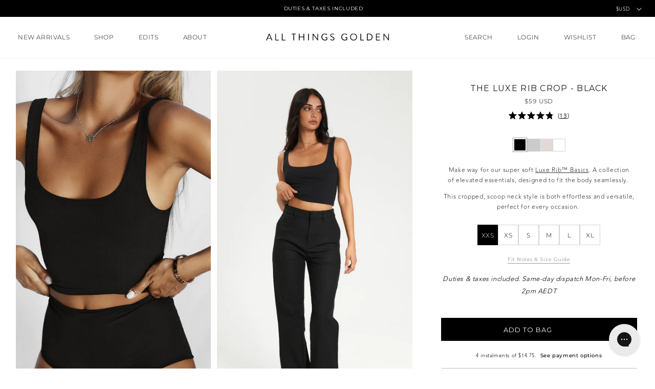

--- FILE ---
content_type: text/html; charset=utf-8
request_url: https://allthingsgolden.com/products/the-luxe-rib-crop-black
body_size: 76677
content:
<!doctype html>
<html class="no-js" lang="en">
  <head>
    <meta charset="utf-8">
    <meta http-equiv="X-UA-Compatible" content="IE=edge">
    <meta name="viewport" content="width=device-width,initial-scale=1,maximum-scale=1">
    <meta name="theme-color" content="">
    <link rel="canonical" href="https://allthingsgolden.com/products/the-luxe-rib-crop-black">

    



<link rel="alternate" hreflang="en-au" href="https://allthingsgolden.com.au/products/the-luxe-rib-crop-black" />
<link rel="alternate" hreflang="en-us" href="https://allthingsgolden.com/products/the-luxe-rib-crop-black" />
<link rel="alternate" hreflang="en-nz" href="https://allthingsgolden.com/en-nz/products/the-luxe-rib-crop-black" />
<link rel="alternate" hreflang="en-ae" href="https://allthingsgolden.com/en-ae/products/the-luxe-rib-crop-black" />
<link rel="alternate" hreflang="en-hk" href="https://allthingsgolden.com/en-hk/products/the-luxe-rib-crop-black" />
<link rel="alternate" hreflang="en-sg" href="https://allthingsgolden.com/en-sg/products/the-luxe-rib-crop-black" />
<link rel="alternate" hreflang="en-ca" href="https://allthingsgolden.com/en-ca/products/the-luxe-rib-crop-black" />
<link rel="alternate" hreflang="x-default" href="https://allthingsgolden.com/products/the-luxe-rib-crop-black" />

<link rel="icon" type="image/png" href="//allthingsgolden.com/cdn/shop/files/favicon.png?crop=center&height=32&v=1622002020&width=32"><link rel="preconnect" href="https://fonts.shopifycdn.com" crossorigin><title>
      THE LUXE RIB CROP - BLACK
 &ndash; All Things Golden</title>

    
      <meta name="description" content="  Make way for our super soft Luxe Rib™ Basics. A collection of elevated essentials, designed to fit the body seamlessly.  This cropped, scoop neck style is both effortless and versatile, perfect for every occasion.  92% rayon | 8% spandex | custom milled Luxe Rib™ Ribbed fabric is super soft with stretch Scoop neck wi">
    

    

<meta property="og:site_name" content="All Things Golden">
<meta property="og:url" content="https://allthingsgolden.com/products/the-luxe-rib-crop-black">
<meta property="og:title" content="THE LUXE RIB CROP - BLACK">
<meta property="og:type" content="product">
<meta property="og:description" content="  Make way for our super soft Luxe Rib™ Basics. A collection of elevated essentials, designed to fit the body seamlessly.  This cropped, scoop neck style is both effortless and versatile, perfect for every occasion.  92% rayon | 8% spandex | custom milled Luxe Rib™ Ribbed fabric is super soft with stretch Scoop neck wi"><meta property="og:image" content="http://allthingsgolden.com/cdn/shop/files/The-Ribbed-Crop-Tank-Black-1-Snapseed_6e2d5a4e-fffd-45bd-abde-6972fe6f4d11.jpg?v=1743655538">
  <meta property="og:image:secure_url" content="https://allthingsgolden.com/cdn/shop/files/The-Ribbed-Crop-Tank-Black-1-Snapseed_6e2d5a4e-fffd-45bd-abde-6972fe6f4d11.jpg?v=1743655538">
  <meta property="og:image:width" content="1338">
  <meta property="og:image:height" content="2100"><meta property="og:price:amount" content="59.00">
  <meta property="og:price:currency" content="USD"><meta name="twitter:card" content="summary_large_image">
<meta name="twitter:title" content="THE LUXE RIB CROP - BLACK">
<meta name="twitter:description" content="  Make way for our super soft Luxe Rib™ Basics. A collection of elevated essentials, designed to fit the body seamlessly.  This cropped, scoop neck style is both effortless and versatile, perfect for every occasion.  92% rayon | 8% spandex | custom milled Luxe Rib™ Ribbed fabric is super soft with stretch Scoop neck wi">


    
    <link rel="preconnect" href="https://fonts.googleapis.com">
    <link rel="preconnect" href="https://fonts.gstatic.com" crossorigin>
    <link href="https://fonts.googleapis.com/css2?family=Montserrat:ital,wght@0,300;0,400;0,500;0,600;0,700;1,300;1,400;1,500;1,600;1,700&family=Space+Grotesk:wght@300&family=Work+Sans:wght@100&display=swap&text=ABCDEFGHIJKLMNOPQRSTUVWXYZabcdefghijklmnopqrstuvwxyz:&" rel="stylesheet">

    <script src="//allthingsgolden.com/cdn/shop/t/296/assets/constants.js?v=150119895764641399291767651665" defer></script>
    <script src="//allthingsgolden.com/cdn/shop/t/296/assets/pubsub.js?v=158357773527763999511767651683" defer></script>
    <script src="//allthingsgolden.com/cdn/shop/t/296/assets/global.js?v=99962827944011170921767651668" defer></script><script src="//allthingsgolden.com/cdn/shop/t/296/assets/animations.js?v=88693664871331136111767651644" defer></script><script>window.performance && window.performance.mark && window.performance.mark('shopify.content_for_header.start');</script><meta name="google-site-verification" content="eFkAbtF7lM7Eg7s7rMlFb-c5-r30dDYd8oIIF7WNu8I">
<meta id="shopify-digital-wallet" name="shopify-digital-wallet" content="/15432311/digital_wallets/dialog">
<meta name="shopify-checkout-api-token" content="f6dae2693fbcfaf814458fbee4545200">
<meta id="in-context-paypal-metadata" data-shop-id="15432311" data-venmo-supported="false" data-environment="production" data-locale="en_US" data-paypal-v4="true" data-currency="USD">
<link rel="alternate" type="application/json+oembed" href="https://allthingsgolden.com/products/the-luxe-rib-crop-black.oembed">
<script async="async" src="/checkouts/internal/preloads.js?locale=en-US"></script>
<link rel="preconnect" href="https://shop.app" crossorigin="anonymous">
<script async="async" src="https://shop.app/checkouts/internal/preloads.js?locale=en-US&shop_id=15432311" crossorigin="anonymous"></script>
<script id="apple-pay-shop-capabilities" type="application/json">{"shopId":15432311,"countryCode":"AU","currencyCode":"USD","merchantCapabilities":["supports3DS"],"merchantId":"gid:\/\/shopify\/Shop\/15432311","merchantName":"All Things Golden","requiredBillingContactFields":["postalAddress","email","phone"],"requiredShippingContactFields":["postalAddress","email","phone"],"shippingType":"shipping","supportedNetworks":["visa","masterCard","amex","jcb"],"total":{"type":"pending","label":"All Things Golden","amount":"1.00"},"shopifyPaymentsEnabled":true,"supportsSubscriptions":true}</script>
<script id="shopify-features" type="application/json">{"accessToken":"f6dae2693fbcfaf814458fbee4545200","betas":["rich-media-storefront-analytics"],"domain":"allthingsgolden.com","predictiveSearch":true,"shopId":15432311,"locale":"en"}</script>
<script>var Shopify = Shopify || {};
Shopify.shop = "all-things-golden-1.myshopify.com";
Shopify.locale = "en";
Shopify.currency = {"active":"USD","rate":"0.75"};
Shopify.country = "US";
Shopify.theme = {"name":"[PD] MASTER THEME '26 - BAU (Dec 16) ","id":184283562347,"schema_name":"Lightning","schema_version":"1.0.6","theme_store_id":null,"role":"main"};
Shopify.theme.handle = "null";
Shopify.theme.style = {"id":null,"handle":null};
Shopify.cdnHost = "allthingsgolden.com/cdn";
Shopify.routes = Shopify.routes || {};
Shopify.routes.root = "/";</script>
<script type="module">!function(o){(o.Shopify=o.Shopify||{}).modules=!0}(window);</script>
<script>!function(o){function n(){var o=[];function n(){o.push(Array.prototype.slice.apply(arguments))}return n.q=o,n}var t=o.Shopify=o.Shopify||{};t.loadFeatures=n(),t.autoloadFeatures=n()}(window);</script>
<script>
  window.ShopifyPay = window.ShopifyPay || {};
  window.ShopifyPay.apiHost = "shop.app\/pay";
  window.ShopifyPay.redirectState = null;
</script>
<script id="shop-js-analytics" type="application/json">{"pageType":"product"}</script>
<script defer="defer" async type="module" src="//allthingsgolden.com/cdn/shopifycloud/shop-js/modules/v2/client.init-shop-cart-sync_BN7fPSNr.en.esm.js"></script>
<script defer="defer" async type="module" src="//allthingsgolden.com/cdn/shopifycloud/shop-js/modules/v2/chunk.common_Cbph3Kss.esm.js"></script>
<script defer="defer" async type="module" src="//allthingsgolden.com/cdn/shopifycloud/shop-js/modules/v2/chunk.modal_DKumMAJ1.esm.js"></script>
<script type="module">
  await import("//allthingsgolden.com/cdn/shopifycloud/shop-js/modules/v2/client.init-shop-cart-sync_BN7fPSNr.en.esm.js");
await import("//allthingsgolden.com/cdn/shopifycloud/shop-js/modules/v2/chunk.common_Cbph3Kss.esm.js");
await import("//allthingsgolden.com/cdn/shopifycloud/shop-js/modules/v2/chunk.modal_DKumMAJ1.esm.js");

  window.Shopify.SignInWithShop?.initShopCartSync?.({"fedCMEnabled":true,"windoidEnabled":true});

</script>
<script>
  window.Shopify = window.Shopify || {};
  if (!window.Shopify.featureAssets) window.Shopify.featureAssets = {};
  window.Shopify.featureAssets['shop-js'] = {"shop-cart-sync":["modules/v2/client.shop-cart-sync_CJVUk8Jm.en.esm.js","modules/v2/chunk.common_Cbph3Kss.esm.js","modules/v2/chunk.modal_DKumMAJ1.esm.js"],"init-fed-cm":["modules/v2/client.init-fed-cm_7Fvt41F4.en.esm.js","modules/v2/chunk.common_Cbph3Kss.esm.js","modules/v2/chunk.modal_DKumMAJ1.esm.js"],"init-shop-email-lookup-coordinator":["modules/v2/client.init-shop-email-lookup-coordinator_Cc088_bR.en.esm.js","modules/v2/chunk.common_Cbph3Kss.esm.js","modules/v2/chunk.modal_DKumMAJ1.esm.js"],"init-windoid":["modules/v2/client.init-windoid_hPopwJRj.en.esm.js","modules/v2/chunk.common_Cbph3Kss.esm.js","modules/v2/chunk.modal_DKumMAJ1.esm.js"],"shop-button":["modules/v2/client.shop-button_B0jaPSNF.en.esm.js","modules/v2/chunk.common_Cbph3Kss.esm.js","modules/v2/chunk.modal_DKumMAJ1.esm.js"],"shop-cash-offers":["modules/v2/client.shop-cash-offers_DPIskqss.en.esm.js","modules/v2/chunk.common_Cbph3Kss.esm.js","modules/v2/chunk.modal_DKumMAJ1.esm.js"],"shop-toast-manager":["modules/v2/client.shop-toast-manager_CK7RT69O.en.esm.js","modules/v2/chunk.common_Cbph3Kss.esm.js","modules/v2/chunk.modal_DKumMAJ1.esm.js"],"init-shop-cart-sync":["modules/v2/client.init-shop-cart-sync_BN7fPSNr.en.esm.js","modules/v2/chunk.common_Cbph3Kss.esm.js","modules/v2/chunk.modal_DKumMAJ1.esm.js"],"init-customer-accounts-sign-up":["modules/v2/client.init-customer-accounts-sign-up_CfPf4CXf.en.esm.js","modules/v2/client.shop-login-button_DeIztwXF.en.esm.js","modules/v2/chunk.common_Cbph3Kss.esm.js","modules/v2/chunk.modal_DKumMAJ1.esm.js"],"pay-button":["modules/v2/client.pay-button_CgIwFSYN.en.esm.js","modules/v2/chunk.common_Cbph3Kss.esm.js","modules/v2/chunk.modal_DKumMAJ1.esm.js"],"init-customer-accounts":["modules/v2/client.init-customer-accounts_DQ3x16JI.en.esm.js","modules/v2/client.shop-login-button_DeIztwXF.en.esm.js","modules/v2/chunk.common_Cbph3Kss.esm.js","modules/v2/chunk.modal_DKumMAJ1.esm.js"],"avatar":["modules/v2/client.avatar_BTnouDA3.en.esm.js"],"init-shop-for-new-customer-accounts":["modules/v2/client.init-shop-for-new-customer-accounts_CsZy_esa.en.esm.js","modules/v2/client.shop-login-button_DeIztwXF.en.esm.js","modules/v2/chunk.common_Cbph3Kss.esm.js","modules/v2/chunk.modal_DKumMAJ1.esm.js"],"shop-follow-button":["modules/v2/client.shop-follow-button_BRMJjgGd.en.esm.js","modules/v2/chunk.common_Cbph3Kss.esm.js","modules/v2/chunk.modal_DKumMAJ1.esm.js"],"checkout-modal":["modules/v2/client.checkout-modal_B9Drz_yf.en.esm.js","modules/v2/chunk.common_Cbph3Kss.esm.js","modules/v2/chunk.modal_DKumMAJ1.esm.js"],"shop-login-button":["modules/v2/client.shop-login-button_DeIztwXF.en.esm.js","modules/v2/chunk.common_Cbph3Kss.esm.js","modules/v2/chunk.modal_DKumMAJ1.esm.js"],"lead-capture":["modules/v2/client.lead-capture_DXYzFM3R.en.esm.js","modules/v2/chunk.common_Cbph3Kss.esm.js","modules/v2/chunk.modal_DKumMAJ1.esm.js"],"shop-login":["modules/v2/client.shop-login_CA5pJqmO.en.esm.js","modules/v2/chunk.common_Cbph3Kss.esm.js","modules/v2/chunk.modal_DKumMAJ1.esm.js"],"payment-terms":["modules/v2/client.payment-terms_BxzfvcZJ.en.esm.js","modules/v2/chunk.common_Cbph3Kss.esm.js","modules/v2/chunk.modal_DKumMAJ1.esm.js"]};
</script>
<script>(function() {
  var isLoaded = false;
  function asyncLoad() {
    if (isLoaded) return;
    isLoaded = true;
    var urls = ["https:\/\/config.gorgias.chat\/bundle-loader\/01GYCBWBQDNP2RGPZVYHTZWABC?source=shopify1click\u0026shop=all-things-golden-1.myshopify.com","https:\/\/cdn.nfcube.com\/instafeed-11bbb2afc50aa8bd8ad5fc4d4ba47d75.js?shop=all-things-golden-1.myshopify.com","https:\/\/wh-fe.au-aws.thewishlist.io\/assets\/wishlist\/wishlist.js?shop=all-things-golden-1.myshopify.com","https:\/\/public.9gtb.com\/loader.js?g_cvt_id=60bbc858-582f-4b69-810f-fc427d66415e\u0026shop=all-things-golden-1.myshopify.com"];
    for (var i = 0; i < urls.length; i++) {
      var s = document.createElement('script');
      s.type = 'text/javascript';
      s.async = true;
      s.src = urls[i];
      var x = document.getElementsByTagName('script')[0];
      x.parentNode.insertBefore(s, x);
    }
  };
  if(window.attachEvent) {
    window.attachEvent('onload', asyncLoad);
  } else {
    window.addEventListener('load', asyncLoad, false);
  }
})();</script>
<script id="__st">var __st={"a":15432311,"offset":39600,"reqid":"cc766a37-0dc1-4ff4-b70a-d38c2a16a69f-1769979204","pageurl":"allthingsgolden.com\/products\/the-luxe-rib-crop-black","u":"ff72c208e9d8","p":"product","rtyp":"product","rid":5841853612186};</script>
<script>window.ShopifyPaypalV4VisibilityTracking = true;</script>
<script id="captcha-bootstrap">!function(){'use strict';const t='contact',e='account',n='new_comment',o=[[t,t],['blogs',n],['comments',n],[t,'customer']],c=[[e,'customer_login'],[e,'guest_login'],[e,'recover_customer_password'],[e,'create_customer']],r=t=>t.map((([t,e])=>`form[action*='/${t}']:not([data-nocaptcha='true']) input[name='form_type'][value='${e}']`)).join(','),a=t=>()=>t?[...document.querySelectorAll(t)].map((t=>t.form)):[];function s(){const t=[...o],e=r(t);return a(e)}const i='password',u='form_key',d=['recaptcha-v3-token','g-recaptcha-response','h-captcha-response',i],f=()=>{try{return window.sessionStorage}catch{return}},m='__shopify_v',_=t=>t.elements[u];function p(t,e,n=!1){try{const o=window.sessionStorage,c=JSON.parse(o.getItem(e)),{data:r}=function(t){const{data:e,action:n}=t;return t[m]||n?{data:e,action:n}:{data:t,action:n}}(c);for(const[e,n]of Object.entries(r))t.elements[e]&&(t.elements[e].value=n);n&&o.removeItem(e)}catch(o){console.error('form repopulation failed',{error:o})}}const l='form_type',E='cptcha';function T(t){t.dataset[E]=!0}const w=window,h=w.document,L='Shopify',v='ce_forms',y='captcha';let A=!1;((t,e)=>{const n=(g='f06e6c50-85a8-45c8-87d0-21a2b65856fe',I='https://cdn.shopify.com/shopifycloud/storefront-forms-hcaptcha/ce_storefront_forms_captcha_hcaptcha.v1.5.2.iife.js',D={infoText:'Protected by hCaptcha',privacyText:'Privacy',termsText:'Terms'},(t,e,n)=>{const o=w[L][v],c=o.bindForm;if(c)return c(t,g,e,D).then(n);var r;o.q.push([[t,g,e,D],n]),r=I,A||(h.body.append(Object.assign(h.createElement('script'),{id:'captcha-provider',async:!0,src:r})),A=!0)});var g,I,D;w[L]=w[L]||{},w[L][v]=w[L][v]||{},w[L][v].q=[],w[L][y]=w[L][y]||{},w[L][y].protect=function(t,e){n(t,void 0,e),T(t)},Object.freeze(w[L][y]),function(t,e,n,w,h,L){const[v,y,A,g]=function(t,e,n){const i=e?o:[],u=t?c:[],d=[...i,...u],f=r(d),m=r(i),_=r(d.filter((([t,e])=>n.includes(e))));return[a(f),a(m),a(_),s()]}(w,h,L),I=t=>{const e=t.target;return e instanceof HTMLFormElement?e:e&&e.form},D=t=>v().includes(t);t.addEventListener('submit',(t=>{const e=I(t);if(!e)return;const n=D(e)&&!e.dataset.hcaptchaBound&&!e.dataset.recaptchaBound,o=_(e),c=g().includes(e)&&(!o||!o.value);(n||c)&&t.preventDefault(),c&&!n&&(function(t){try{if(!f())return;!function(t){const e=f();if(!e)return;const n=_(t);if(!n)return;const o=n.value;o&&e.removeItem(o)}(t);const e=Array.from(Array(32),(()=>Math.random().toString(36)[2])).join('');!function(t,e){_(t)||t.append(Object.assign(document.createElement('input'),{type:'hidden',name:u})),t.elements[u].value=e}(t,e),function(t,e){const n=f();if(!n)return;const o=[...t.querySelectorAll(`input[type='${i}']`)].map((({name:t})=>t)),c=[...d,...o],r={};for(const[a,s]of new FormData(t).entries())c.includes(a)||(r[a]=s);n.setItem(e,JSON.stringify({[m]:1,action:t.action,data:r}))}(t,e)}catch(e){console.error('failed to persist form',e)}}(e),e.submit())}));const S=(t,e)=>{t&&!t.dataset[E]&&(n(t,e.some((e=>e===t))),T(t))};for(const o of['focusin','change'])t.addEventListener(o,(t=>{const e=I(t);D(e)&&S(e,y())}));const B=e.get('form_key'),M=e.get(l),P=B&&M;t.addEventListener('DOMContentLoaded',(()=>{const t=y();if(P)for(const e of t)e.elements[l].value===M&&p(e,B);[...new Set([...A(),...v().filter((t=>'true'===t.dataset.shopifyCaptcha))])].forEach((e=>S(e,t)))}))}(h,new URLSearchParams(w.location.search),n,t,e,['guest_login'])})(!0,!0)}();</script>
<script integrity="sha256-4kQ18oKyAcykRKYeNunJcIwy7WH5gtpwJnB7kiuLZ1E=" data-source-attribution="shopify.loadfeatures" defer="defer" src="//allthingsgolden.com/cdn/shopifycloud/storefront/assets/storefront/load_feature-a0a9edcb.js" crossorigin="anonymous"></script>
<script crossorigin="anonymous" defer="defer" src="//allthingsgolden.com/cdn/shopifycloud/storefront/assets/shopify_pay/storefront-65b4c6d7.js?v=20250812"></script>
<script data-source-attribution="shopify.dynamic_checkout.dynamic.init">var Shopify=Shopify||{};Shopify.PaymentButton=Shopify.PaymentButton||{isStorefrontPortableWallets:!0,init:function(){window.Shopify.PaymentButton.init=function(){};var t=document.createElement("script");t.src="https://allthingsgolden.com/cdn/shopifycloud/portable-wallets/latest/portable-wallets.en.js",t.type="module",document.head.appendChild(t)}};
</script>
<script data-source-attribution="shopify.dynamic_checkout.buyer_consent">
  function portableWalletsHideBuyerConsent(e){var t=document.getElementById("shopify-buyer-consent"),n=document.getElementById("shopify-subscription-policy-button");t&&n&&(t.classList.add("hidden"),t.setAttribute("aria-hidden","true"),n.removeEventListener("click",e))}function portableWalletsShowBuyerConsent(e){var t=document.getElementById("shopify-buyer-consent"),n=document.getElementById("shopify-subscription-policy-button");t&&n&&(t.classList.remove("hidden"),t.removeAttribute("aria-hidden"),n.addEventListener("click",e))}window.Shopify?.PaymentButton&&(window.Shopify.PaymentButton.hideBuyerConsent=portableWalletsHideBuyerConsent,window.Shopify.PaymentButton.showBuyerConsent=portableWalletsShowBuyerConsent);
</script>
<script data-source-attribution="shopify.dynamic_checkout.cart.bootstrap">document.addEventListener("DOMContentLoaded",(function(){function t(){return document.querySelector("shopify-accelerated-checkout-cart, shopify-accelerated-checkout")}if(t())Shopify.PaymentButton.init();else{new MutationObserver((function(e,n){t()&&(Shopify.PaymentButton.init(),n.disconnect())})).observe(document.body,{childList:!0,subtree:!0})}}));
</script>
<link id="shopify-accelerated-checkout-styles" rel="stylesheet" media="screen" href="https://allthingsgolden.com/cdn/shopifycloud/portable-wallets/latest/accelerated-checkout-backwards-compat.css" crossorigin="anonymous">
<style id="shopify-accelerated-checkout-cart">
        #shopify-buyer-consent {
  margin-top: 1em;
  display: inline-block;
  width: 100%;
}

#shopify-buyer-consent.hidden {
  display: none;
}

#shopify-subscription-policy-button {
  background: none;
  border: none;
  padding: 0;
  text-decoration: underline;
  font-size: inherit;
  cursor: pointer;
}

#shopify-subscription-policy-button::before {
  box-shadow: none;
}

      </style>
<script id="sections-script" data-sections="header" defer="defer" src="//allthingsgolden.com/cdn/shop/t/296/compiled_assets/scripts.js?v=131189"></script>
<script>window.performance && window.performance.mark && window.performance.mark('shopify.content_for_header.end');</script>

<style data-shopify>
  Liquid error (snippets/pd-theme-css line 2): font_face can only be used with a font drop
  
  
  
  Liquid error (snippets/pd-theme-css line 6): font_face can only be used with a font drop

  
    :root,
    .color- {
      --color-background: ,,;
    
      --gradient-background: ;
    

    

    --color-foreground: ,,;
    --color-background-contrast: ,,;
    --color-shadow: ,,;
    --color-button: ,,;
    --color-button-text: ,,;
    --color-secondary-button: ,,;
    --color-secondary-button-text: ,,;
    --color-link: ,,;
    --color-badge-foreground: ,,;
    --color-badge-background: ,,;
    --color-badge-border: ,,;
    --payment-terms-background-color: rgb();
  }
  
    
    .color- {
      --color-background: ,,;
    
      --gradient-background: ;
    

    

    --color-foreground: ,,;
    --color-background-contrast: ,,;
    --color-shadow: ,,;
    --color-button: ,,;
    --color-button-text: ,,;
    --color-secondary-button: ,,;
    --color-secondary-button-text: ,,;
    --color-link: ,,;
    --color-badge-foreground: ,,;
    --color-badge-background: ,,;
    --color-badge-border: ,,;
    --payment-terms-background-color: rgb();
  }
  
    
    .color- {
      --color-background: ,,;
    
      --gradient-background: ;
    

    

    --color-foreground: ,,;
    --color-background-contrast: ,,;
    --color-shadow: ,,;
    --color-button: ,,;
    --color-button-text: ,,;
    --color-secondary-button: ,,;
    --color-secondary-button-text: ,,;
    --color-link: ,,;
    --color-badge-foreground: ,,;
    --color-badge-background: ,,;
    --color-badge-border: ,,;
    --payment-terms-background-color: rgb();
  }
  
    
    .color- {
      --color-background: ,,;
    
      --gradient-background: ;
    

    

    --color-foreground: ,,;
    --color-background-contrast: ,,;
    --color-shadow: ,,;
    --color-button: ,,;
    --color-button-text: ,,;
    --color-secondary-button: ,,;
    --color-secondary-button-text: ,,;
    --color-link: ,,;
    --color-badge-foreground: ,,;
    --color-badge-background: ,,;
    --color-badge-border: ,,;
    --payment-terms-background-color: rgb();
  }
  
    
    .color- {
      --color-background: ,,;
    
      --gradient-background: ;
    

    

    --color-foreground: ,,;
    --color-background-contrast: ,,;
    --color-shadow: ,,;
    --color-button: ,,;
    --color-button-text: ,,;
    --color-secondary-button: ,,;
    --color-secondary-button-text: ,,;
    --color-link: ,,;
    --color-badge-foreground: ,,;
    --color-badge-background: ,,;
    --color-badge-border: ,,;
    --payment-terms-background-color: rgb();
  }
  

  body, .color-, .color-, .color-, .color-, .color- {
    color: rgba(var(--color-foreground), 0.75);
    background-color: rgb(var(--color-background));
  }

  :root {
    --font-body-family: , ;
    --font-body-style: ;
    --font-body-weight: ;
    --font-body-weight-bold: 300;

    --font-heading-family: , ;
    --font-heading-style: ;
    --font-heading-weight: ;

    --font-body-scale: 1.0;
    --font-heading-scale: 1.0;

    --media-padding: px;
    --media-border-opacity: 0.05;
    --media-border-width: 1px;
    --media-radius: 0px;
    --media-shadow-opacity: 0.0;
    --media-shadow-horizontal-offset: 0px;
    --media-shadow-vertical-offset: 4px;
    --media-shadow-blur-radius: 5px;
    --media-shadow-visible: 0;

    --page-width: 148rem;
    --page-width-margin: 0rem;

    --product-card-image-padding: 0.0rem;
    --product-card-corner-radius: 0.0rem;
    --product-card-text-alignment: left;
    --product-card-border-width: 0.0rem;
    --product-card-border-opacity: 0.1;
    --product-card-shadow-opacity: 0.0;
    --product-card-shadow-visible: 0;
    --product-card-shadow-horizontal-offset: 0.0rem;
    --product-card-shadow-vertical-offset: 0.4rem;
    --product-card-shadow-blur-radius: 0.5rem;

    --collection-card-image-padding: 0.0rem;
    --collection-card-corner-radius: 0.0rem;
    --collection-card-text-alignment: left;
    --collection-card-border-width: 0.0rem;
    --collection-card-border-opacity: 0.1;
    --collection-card-shadow-opacity: 0.0;
    --collection-card-shadow-visible: 0;
    --collection-card-shadow-horizontal-offset: 0.0rem;
    --collection-card-shadow-vertical-offset: 0.4rem;
    --collection-card-shadow-blur-radius: 0.5rem;

    --blog-card-image-padding: 0.0rem;
    --blog-card-corner-radius: 0.0rem;
    --blog-card-text-alignment: left;
    --blog-card-border-width: 0.0rem;
    --blog-card-border-opacity: 0.1;
    --blog-card-shadow-opacity: 0.0;
    --blog-card-shadow-visible: 0;
    --blog-card-shadow-horizontal-offset: 0.0rem;
    --blog-card-shadow-vertical-offset: 0.4rem;
    --blog-card-shadow-blur-radius: 0.5rem;

    --badge-corner-radius: 4.0rem;

    --popup-border-width: 1px;
    --popup-border-opacity: 0.1;
    --popup-corner-radius: 0px;
    --popup-shadow-opacity: 0.05;
    --popup-shadow-horizontal-offset: 0px;
    --popup-shadow-vertical-offset: 4px;
    --popup-shadow-blur-radius: 5px;

    --drawer-border-width: 1px;
    --drawer-border-opacity: 0.1;
    --drawer-shadow-opacity: 0.0;
    --drawer-shadow-horizontal-offset: 0px;
    --drawer-shadow-vertical-offset: 4px;
    --drawer-shadow-blur-radius: 5px;

    --spacing-sections-desktop: 0px;
    --spacing-sections-mobile: 0px;

    --grid-desktop-vertical-spacing: 16px;
    --grid-desktop-horizontal-spacing: 16px;
    --grid-mobile-vertical-spacing: 12.030075187969924px;
    --grid-mobile-horizontal-spacing: 12.030075187969924px;

    --text-boxes-border-opacity: 0.1;
    --text-boxes-border-width: 0px;
    --text-boxes-radius: 0px;
    --text-boxes-shadow-opacity: 0.0;
    --text-boxes-shadow-visible: 0;
    --text-boxes-shadow-horizontal-offset: 0px;
    --text-boxes-shadow-vertical-offset: 4px;
    --text-boxes-shadow-blur-radius: 5px;

    --buttons-radius: 0px;
    --buttons-radius-outset: 0px;
    --buttons-border-width: 1px;
    --buttons-border-opacity: 1.0;
    --buttons-shadow-opacity: 0.0;
    --buttons-shadow-visible: 0;
    --buttons-shadow-horizontal-offset: 0px;
    --buttons-shadow-vertical-offset: 4px;
    --buttons-shadow-blur-radius: 5px;
    --buttons-border-offset: 0px;

    --inputs-radius: 0px;
    --inputs-border-width: 1px;
    --inputs-border-opacity: 0.55;
    --inputs-shadow-opacity: 0.0;
    --inputs-shadow-horizontal-offset: 0px;
    --inputs-margin-offset: 0px;
    --inputs-shadow-vertical-offset: 4px;
    --inputs-shadow-blur-radius: 5px;
    --inputs-radius-outset: 0px;

    --variant-pills-radius: 40px;
    --variant-pills-border-width: 1px;
    --variant-pills-border-opacity: 0.55;
    --variant-pills-shadow-opacity: 0.0;
    --variant-pills-shadow-horizontal-offset: 0px;
    --variant-pills-shadow-vertical-offset: 4px;
    --variant-pills-shadow-blur-radius: 5px;
  }

  *,
  *::before,
  *::after {
    box-sizing: inherit;
  }

  html {
    box-sizing: border-box;
    font-size: calc(var(--font-body-scale) * 62.5%);
  }

  body {
    display: grid;
    grid-template-rows: auto auto 1fr auto;
    grid-template-columns: 100%;
    min-height: 100%;
    margin: 0;
    font-size: 1.5rem;
    letter-spacing: 0.06rem;
    line-height: calc(1 + 0.8 / var(--font-body-scale));
    font-family: var(--font-body-family);
    font-style: var(--font-body-style);
    font-weight: var(--font-body-weight);
  }

  @media screen and (min-width: 750px) {
    body {
      font-size: 1.6rem;
    }
  }
</style>

<style data-shopify>
  @font-face {
    font-family: 'Avenir';
    src: url('//allthingsgolden.com/cdn/shop/t/296/assets/AvenirLight.woff2?v=1168151282365274471767651647') format('woff2'),
        url('//allthingsgolden.com/cdn/shop/t/296/assets/AvenirLight.woff?v=52434698676377837581767651647') format('woff');
    font-weight: 300;
    font-style: normal;
    font-display: swap;
    -webkit-font-smoothing: antialiased;
  }

  @font-face {
    font-family: 'Avenir';
    src: url('//allthingsgolden.com/cdn/shop/t/296/assets/AvenirBook.woff2?v=39149165728025460511767651646') format('woff2'),
        url('//allthingsgolden.com/cdn/shop/t/296/assets/AvenirBook.woff?v=33923790047785699471767651645') format('woff');
    font-weight: normal;
    font-style: normal;
    font-display: swap;
    -webkit-font-smoothing: antialiased;
  }

  @font-face {
    font-family: 'Avenir';
    src: url('//allthingsgolden.com/cdn/shop/t/296/assets/AvenirMedium.woff2?v=114636159354108060391767651648') format('woff2'),
        url('//allthingsgolden.com/cdn/shop/t/296/assets/AvenirMedium.woff?v=73521588713828278101767651648') format('woff');
    font-weight: 500;
    font-style: normal;
    font-display: swap;
    -webkit-font-smoothing: antialiased;
  }

  @font-face {
    font-family: 'Avenir';
    src: url('//allthingsgolden.com/cdn/shop/t/296/assets/AvenirHeavy.woff2?v=175682630080865423341767651646') format('woff2'),
        url('//allthingsgolden.com/cdn/shop/t/296/assets/AvenirHeavy.woff?v=14761489431295293881767651646') format('woff');
    font-weight: 900;
    font-style: normal;
    font-display: swap;
    -webkit-font-smoothing: antialiased;
  }

  @font-face {
    font-family: 'Montserrat';
    src: url('//allthingsgolden.com/cdn/shop/t/296/assets/Montserrat-ExtraLight.woff2?v=123353045416883756781767651675') format('woff2'),
        url('//allthingsgolden.com/cdn/shop/t/296/assets/Montserrat-ExtraLight.woff?v=59605347832538671571767651675') format('woff');
    font-weight: 200;
    font-style: normal;
    font-display: swap;
    -webkit-font-smoothing: antialiased;
  }

  @font-face {
    font-family: 'Montserrat';
    src: url('//allthingsgolden.com/cdn/shop/t/296/assets/Montserrat-Light.woff2?v=121682769463726213911767651676') format('woff2'),
        url('//allthingsgolden.com/cdn/shop/t/296/assets/Montserrat-Light.woff?v=144458310759010766271767651676') format('woff');
    font-weight: 300;
    font-style: normal;
    font-display: swap;
    -webkit-font-smoothing: antialiased;
  }

  @font-face {
    font-family: 'Montserrat';
    src: url('//allthingsgolden.com/cdn/shop/t/296/assets/Montserrat-Regular.woff2?v=50069725340017827621767651678') format('woff2'),
        url('//allthingsgolden.com/cdn/shop/t/296/assets/Montserrat-Regular.woff?v=86935946902320248721767651677') format('woff');
    font-weight: 400;
    font-style: normal;
    font-display: swap;
    -webkit-font-smoothing: antialiased;
  }

  @font-face {
    font-family: 'Montserrat';
    src: url('//allthingsgolden.com/cdn/shop/t/296/assets/Montserrat-Medium.woff2?v=38924696451037412941767651677') format('woff2'),
        url('//allthingsgolden.com/cdn/shop/t/296/assets/Montserrat-Medium.woff?v=26600741018958492661767651676') format('woff');
    font-weight: 500;
    font-style: normal;
    font-display: swap;
    -webkit-font-smoothing: antialiased;
  }
</style>

<link href="//allthingsgolden.com/cdn/shop/t/296/assets/base.css?v=99869096297057215521767651650" rel="stylesheet" type="text/css" media="all" />
<link href="//allthingsgolden.com/cdn/shop/t/296/assets/component-localization-form.css?v=50858128532002644461767651658" rel="stylesheet" type="text/css" media="all" />
  <script src="//allthingsgolden.com/cdn/shop/t/296/assets/localization-form.js?v=147050313436939853791767651672" defer></script><link
    rel="stylesheet"
    href="//allthingsgolden.com/cdn/shop/t/296/assets/component-predictive-search.css?v=99325343365691743981767651661"
    media="print"
    onload="this.media='all'"
  ><style>
  .locale-selectors__container {
    display: none;
  }
</style>

<link href="//allthingsgolden.com/cdn/shop/t/296/assets/app.css?v=54938053204956106981767651645" rel="stylesheet" type="text/css" media="all" />
<script>
      document.documentElement.className = document.documentElement.className.replace('no-js', 'js');
      if (Shopify.designMode) {
        document.documentElement.classList.add('shopify-design-mode');
      }
    </script>

    <script src="//allthingsgolden.com/cdn/shop/t/296/assets/polyfill-svh-dvh-lvh.js?v=147354105515616657901767651680" defer></script>
    <script type="text/javascript" src="//script.crazyegg.com/pages/scripts/0119/3563.js" async="async" ></script>
    <meta name="msvalidate.01" content="610ED2A496BE4669CD2ABB26331339CF" />
  <!-- BEGIN app block: shopify://apps/okendo/blocks/theme-settings/bb689e69-ea70-4661-8fb7-ad24a2e23c29 --><!-- BEGIN app snippet: header-metafields -->










    <style data-oke-reviews-version="0.83.15" type="text/css" data-href="https://d3hw6dc1ow8pp2.cloudfront.net/reviews-widget-plus/css/okendo-reviews-styles.18e725f4.css"></style><style data-oke-reviews-version="0.83.15" type="text/css" data-href="https://d3hw6dc1ow8pp2.cloudfront.net/reviews-widget-plus/css/modules/okendo-star-rating.4cb378a8.css"></style><style data-oke-reviews-version="0.83.15" type="text/css" data-href="https://d3hw6dc1ow8pp2.cloudfront.net/reviews-widget-plus/css/modules/okendo-reviews-keywords.0942444f.css"></style><style data-oke-reviews-version="0.83.15" type="text/css" data-href="https://d3hw6dc1ow8pp2.cloudfront.net/reviews-widget-plus/css/modules/okendo-reviews-summary.a0c9d7d6.css"></style><style type="text/css">.okeReviews[data-oke-container],div.okeReviews{font-size:14px;font-size:var(--oke-text-regular);font-weight:400;font-family:var(--oke-text-fontFamily);line-height:1.6}.okeReviews[data-oke-container] *,.okeReviews[data-oke-container] :after,.okeReviews[data-oke-container] :before,div.okeReviews *,div.okeReviews :after,div.okeReviews :before{box-sizing:border-box}.okeReviews[data-oke-container] h1,.okeReviews[data-oke-container] h2,.okeReviews[data-oke-container] h3,.okeReviews[data-oke-container] h4,.okeReviews[data-oke-container] h5,.okeReviews[data-oke-container] h6,div.okeReviews h1,div.okeReviews h2,div.okeReviews h3,div.okeReviews h4,div.okeReviews h5,div.okeReviews h6{font-size:1em;font-weight:400;line-height:1.4;margin:0}.okeReviews[data-oke-container] ul,div.okeReviews ul{padding:0;margin:0}.okeReviews[data-oke-container] li,div.okeReviews li{list-style-type:none;padding:0}.okeReviews[data-oke-container] p,div.okeReviews p{line-height:1.8;margin:0 0 4px}.okeReviews[data-oke-container] p:last-child,div.okeReviews p:last-child{margin-bottom:0}.okeReviews[data-oke-container] a,div.okeReviews a{text-decoration:none;color:inherit}.okeReviews[data-oke-container] button,div.okeReviews button{border-radius:0;border:0;box-shadow:none;margin:0;width:auto;min-width:auto;padding:0;background-color:transparent;min-height:auto}.okeReviews[data-oke-container] button,.okeReviews[data-oke-container] input,.okeReviews[data-oke-container] select,.okeReviews[data-oke-container] textarea,div.okeReviews button,div.okeReviews input,div.okeReviews select,div.okeReviews textarea{font-family:inherit;font-size:1em}.okeReviews[data-oke-container] label,.okeReviews[data-oke-container] select,div.okeReviews label,div.okeReviews select{display:inline}.okeReviews[data-oke-container] select,div.okeReviews select{width:auto}.okeReviews[data-oke-container] article,.okeReviews[data-oke-container] aside,div.okeReviews article,div.okeReviews aside{margin:0}.okeReviews[data-oke-container] table,div.okeReviews table{background:transparent;border:0;border-collapse:collapse;border-spacing:0;font-family:inherit;font-size:1em;table-layout:auto}.okeReviews[data-oke-container] table td,.okeReviews[data-oke-container] table th,.okeReviews[data-oke-container] table tr,div.okeReviews table td,div.okeReviews table th,div.okeReviews table tr{border:0;font-family:inherit;font-size:1em}.okeReviews[data-oke-container] table td,.okeReviews[data-oke-container] table th,div.okeReviews table td,div.okeReviews table th{background:transparent;font-weight:400;letter-spacing:normal;padding:0;text-align:left;text-transform:none;vertical-align:middle}.okeReviews[data-oke-container] table tr:hover td,.okeReviews[data-oke-container] table tr:hover th,div.okeReviews table tr:hover td,div.okeReviews table tr:hover th{background:transparent}.okeReviews[data-oke-container] fieldset,div.okeReviews fieldset{border:0;padding:0;margin:0;min-width:0}.okeReviews[data-oke-container] img,.okeReviews[data-oke-container] svg,div.okeReviews img,div.okeReviews svg{max-width:none}.okeReviews[data-oke-container] div:empty,div.okeReviews div:empty{display:block}.okeReviews[data-oke-container] .oke-icon:before,div.okeReviews .oke-icon:before{font-family:oke-widget-icons!important;font-style:normal;font-weight:400;font-variant:normal;text-transform:none;line-height:1;-webkit-font-smoothing:antialiased;-moz-osx-font-smoothing:grayscale;color:inherit}.okeReviews[data-oke-container] .oke-icon--select-arrow:before,div.okeReviews .oke-icon--select-arrow:before{content:""}.okeReviews[data-oke-container] .oke-icon--loading:before,div.okeReviews .oke-icon--loading:before{content:""}.okeReviews[data-oke-container] .oke-icon--pencil:before,div.okeReviews .oke-icon--pencil:before{content:""}.okeReviews[data-oke-container] .oke-icon--filter:before,div.okeReviews .oke-icon--filter:before{content:""}.okeReviews[data-oke-container] .oke-icon--play:before,div.okeReviews .oke-icon--play:before{content:""}.okeReviews[data-oke-container] .oke-icon--tick-circle:before,div.okeReviews .oke-icon--tick-circle:before{content:""}.okeReviews[data-oke-container] .oke-icon--chevron-left:before,div.okeReviews .oke-icon--chevron-left:before{content:""}.okeReviews[data-oke-container] .oke-icon--chevron-right:before,div.okeReviews .oke-icon--chevron-right:before{content:""}.okeReviews[data-oke-container] .oke-icon--thumbs-down:before,div.okeReviews .oke-icon--thumbs-down:before{content:""}.okeReviews[data-oke-container] .oke-icon--thumbs-up:before,div.okeReviews .oke-icon--thumbs-up:before{content:""}.okeReviews[data-oke-container] .oke-icon--close:before,div.okeReviews .oke-icon--close:before{content:""}.okeReviews[data-oke-container] .oke-icon--chevron-up:before,div.okeReviews .oke-icon--chevron-up:before{content:""}.okeReviews[data-oke-container] .oke-icon--chevron-down:before,div.okeReviews .oke-icon--chevron-down:before{content:""}.okeReviews[data-oke-container] .oke-icon--star:before,div.okeReviews .oke-icon--star:before{content:""}.okeReviews[data-oke-container] .oke-icon--magnifying-glass:before,div.okeReviews .oke-icon--magnifying-glass:before{content:""}@font-face{font-family:oke-widget-icons;src:url(https://d3hw6dc1ow8pp2.cloudfront.net/reviews-widget-plus/fonts/oke-widget-icons.ttf) format("truetype"),url(https://d3hw6dc1ow8pp2.cloudfront.net/reviews-widget-plus/fonts/oke-widget-icons.woff) format("woff"),url(https://d3hw6dc1ow8pp2.cloudfront.net/reviews-widget-plus/img/oke-widget-icons.bc0d6b0a.svg) format("svg");font-weight:400;font-style:normal;font-display:swap}.okeReviews[data-oke-container] .oke-button,div.okeReviews .oke-button{display:inline-block;border-style:solid;border-color:var(--oke-button-borderColor);border-width:var(--oke-button-borderWidth);background-color:var(--oke-button-backgroundColor);line-height:1;padding:12px 24px;margin:0;border-radius:var(--oke-button-borderRadius);color:var(--oke-button-textColor);text-align:center;position:relative;font-weight:var(--oke-button-fontWeight);font-size:var(--oke-button-fontSize);font-family:var(--oke-button-fontFamily);outline:0}.okeReviews[data-oke-container] .oke-button-text,.okeReviews[data-oke-container] .oke-button .oke-icon,div.okeReviews .oke-button-text,div.okeReviews .oke-button .oke-icon{line-height:1}.okeReviews[data-oke-container] .oke-button.oke-is-loading,div.okeReviews .oke-button.oke-is-loading{position:relative}.okeReviews[data-oke-container] .oke-button.oke-is-loading:before,div.okeReviews .oke-button.oke-is-loading:before{font-family:oke-widget-icons!important;font-style:normal;font-weight:400;font-variant:normal;text-transform:none;line-height:1;-webkit-font-smoothing:antialiased;-moz-osx-font-smoothing:grayscale;content:"";color:undefined;font-size:12px;display:inline-block;animation:oke-spin 1s linear infinite;position:absolute;width:12px;height:12px;top:0;left:0;bottom:0;right:0;margin:auto}.okeReviews[data-oke-container] .oke-button.oke-is-loading>*,div.okeReviews .oke-button.oke-is-loading>*{opacity:0}.okeReviews[data-oke-container] .oke-button.oke-is-active,div.okeReviews .oke-button.oke-is-active{background-color:var(--oke-button-backgroundColorActive);color:var(--oke-button-textColorActive);border-color:var(--oke-button-borderColorActive)}.okeReviews[data-oke-container] .oke-button:not(.oke-is-loading),div.okeReviews .oke-button:not(.oke-is-loading){cursor:pointer}.okeReviews[data-oke-container] .oke-button:not(.oke-is-loading):not(.oke-is-active):hover,div.okeReviews .oke-button:not(.oke-is-loading):not(.oke-is-active):hover{background-color:var(--oke-button-backgroundColorHover);color:var(--oke-button-textColorHover);border-color:var(--oke-button-borderColorHover);box-shadow:0 0 0 2px var(--oke-button-backgroundColorHover)}.okeReviews[data-oke-container] .oke-button:not(.oke-is-loading):not(.oke-is-active):active,.okeReviews[data-oke-container] .oke-button:not(.oke-is-loading):not(.oke-is-active):hover:active,div.okeReviews .oke-button:not(.oke-is-loading):not(.oke-is-active):active,div.okeReviews .oke-button:not(.oke-is-loading):not(.oke-is-active):hover:active{background-color:var(--oke-button-backgroundColorActive);color:var(--oke-button-textColorActive);border-color:var(--oke-button-borderColorActive)}.okeReviews[data-oke-container] .oke-title,div.okeReviews .oke-title{font-weight:var(--oke-title-fontWeight);font-size:var(--oke-title-fontSize);font-family:var(--oke-title-fontFamily)}.okeReviews[data-oke-container] .oke-bodyText,div.okeReviews .oke-bodyText{font-weight:var(--oke-bodyText-fontWeight);font-size:var(--oke-bodyText-fontSize);font-family:var(--oke-bodyText-fontFamily)}.okeReviews[data-oke-container] .oke-linkButton,div.okeReviews .oke-linkButton{cursor:pointer;font-weight:700;pointer-events:auto;text-decoration:underline}.okeReviews[data-oke-container] .oke-linkButton:hover,div.okeReviews .oke-linkButton:hover{text-decoration:none}.okeReviews[data-oke-container] .oke-readMore,div.okeReviews .oke-readMore{cursor:pointer;color:inherit;text-decoration:underline}.okeReviews[data-oke-container] .oke-select,div.okeReviews .oke-select{cursor:pointer;background-repeat:no-repeat;background-position-x:100%;background-position-y:50%;border:none;padding:0 24px 0 12px;-moz-appearance:none;appearance:none;color:inherit;-webkit-appearance:none;background-color:transparent;background-image:url("data:image/svg+xml;charset=utf-8,%3Csvg fill='currentColor' xmlns='http://www.w3.org/2000/svg' viewBox='0 0 24 24'%3E%3Cpath d='M7 10l5 5 5-5z'/%3E%3Cpath d='M0 0h24v24H0z' fill='none'/%3E%3C/svg%3E");outline-offset:4px}.okeReviews[data-oke-container] .oke-select:disabled,div.okeReviews .oke-select:disabled{background-color:transparent;background-image:url("data:image/svg+xml;charset=utf-8,%3Csvg fill='%239a9db1' xmlns='http://www.w3.org/2000/svg' viewBox='0 0 24 24'%3E%3Cpath d='M7 10l5 5 5-5z'/%3E%3Cpath d='M0 0h24v24H0z' fill='none'/%3E%3C/svg%3E")}.okeReviews[data-oke-container] .oke-loader,div.okeReviews .oke-loader{position:relative}.okeReviews[data-oke-container] .oke-loader:before,div.okeReviews .oke-loader:before{font-family:oke-widget-icons!important;font-style:normal;font-weight:400;font-variant:normal;text-transform:none;line-height:1;-webkit-font-smoothing:antialiased;-moz-osx-font-smoothing:grayscale;content:"";color:var(--oke-text-secondaryColor);font-size:12px;display:inline-block;animation:oke-spin 1s linear infinite;position:absolute;width:12px;height:12px;top:0;left:0;bottom:0;right:0;margin:auto}.okeReviews[data-oke-container] .oke-a11yText,div.okeReviews .oke-a11yText{border:0;clip:rect(0 0 0 0);height:1px;margin:-1px;overflow:hidden;padding:0;position:absolute;width:1px}.okeReviews[data-oke-container] .oke-hidden,div.okeReviews .oke-hidden{display:none}.okeReviews[data-oke-container] .oke-modal,div.okeReviews .oke-modal{bottom:0;left:0;overflow:auto;position:fixed;right:0;top:0;z-index:2147483647;max-height:100%;background-color:rgba(0,0,0,.5);padding:40px 0 32px}@media only screen and (min-width:1024px){.okeReviews[data-oke-container] .oke-modal,div.okeReviews .oke-modal{display:flex;align-items:center;padding:48px 0}}.okeReviews[data-oke-container] .oke-modal ::-moz-selection,div.okeReviews .oke-modal ::-moz-selection{background-color:rgba(39,45,69,.2)}.okeReviews[data-oke-container] .oke-modal ::selection,div.okeReviews .oke-modal ::selection{background-color:rgba(39,45,69,.2)}.okeReviews[data-oke-container] .oke-modal,.okeReviews[data-oke-container] .oke-modal p,div.okeReviews .oke-modal,div.okeReviews .oke-modal p{color:#272d45}.okeReviews[data-oke-container] .oke-modal-content,div.okeReviews .oke-modal-content{background-color:#fff;margin:auto;position:relative;will-change:transform,opacity;width:calc(100% - 64px)}@media only screen and (min-width:1024px){.okeReviews[data-oke-container] .oke-modal-content,div.okeReviews .oke-modal-content{max-width:1000px}}.okeReviews[data-oke-container] .oke-modal-close,div.okeReviews .oke-modal-close{cursor:pointer;position:absolute;width:32px;height:32px;top:-32px;padding:4px;right:-4px;line-height:1}.okeReviews[data-oke-container] .oke-modal-close:before,div.okeReviews .oke-modal-close:before{font-family:oke-widget-icons!important;font-style:normal;font-weight:400;font-variant:normal;text-transform:none;line-height:1;-webkit-font-smoothing:antialiased;-moz-osx-font-smoothing:grayscale;content:"";color:#fff;font-size:24px;display:inline-block;width:24px;height:24px}.okeReviews[data-oke-container] .oke-modal-overlay,div.okeReviews .oke-modal-overlay{background-color:rgba(43,46,56,.9)}@media only screen and (min-width:1024px){.okeReviews[data-oke-container] .oke-modal--large .oke-modal-content,div.okeReviews .oke-modal--large .oke-modal-content{max-width:1200px}}.okeReviews[data-oke-container] .oke-modal .oke-helpful,.okeReviews[data-oke-container] .oke-modal .oke-helpful-vote-button,.okeReviews[data-oke-container] .oke-modal .oke-reviewContent-date,div.okeReviews .oke-modal .oke-helpful,div.okeReviews .oke-modal .oke-helpful-vote-button,div.okeReviews .oke-modal .oke-reviewContent-date{color:#676986}.oke-modal .okeReviews[data-oke-container].oke-w,.oke-modal div.okeReviews.oke-w{color:#272d45}.okeReviews[data-oke-container] .oke-tag,div.okeReviews .oke-tag{align-items:center;color:#272d45;display:flex;font-size:var(--oke-text-small);font-weight:600;text-align:left;position:relative;z-index:2;background-color:#f4f4f6;padding:4px 6px;border:none;border-radius:4px;gap:6px;line-height:1}.okeReviews[data-oke-container] .oke-tag svg,div.okeReviews .oke-tag svg{fill:currentColor;height:1rem}.okeReviews[data-oke-container] .hooper,div.okeReviews .hooper{height:auto}.okeReviews--left{text-align:left}.okeReviews--right{text-align:right}.okeReviews--center{text-align:center}.okeReviews :not([tabindex="-1"]):focus-visible{outline:5px auto highlight;outline:5px auto -webkit-focus-ring-color}.is-oke-modalOpen{overflow:hidden!important}img.oke-is-error{background-color:var(--oke-shadingColor);background-size:cover;background-position:50% 50%;box-shadow:inset 0 0 0 1px var(--oke-border-color)}@keyframes oke-spin{0%{transform:rotate(0deg)}to{transform:rotate(1turn)}}@keyframes oke-fade-in{0%{opacity:0}to{opacity:1}}
.oke-stars{line-height:1;position:relative;display:inline-block}.oke-stars-background svg{overflow:visible}.oke-stars-foreground{overflow:hidden;position:absolute;top:0;left:0}.oke-sr{display:inline-block;padding-top:var(--oke-starRating-spaceAbove);padding-bottom:var(--oke-starRating-spaceBelow)}.oke-sr .oke-is-clickable{cursor:pointer}.oke-sr--hidden{display:none}.oke-sr-count,.oke-sr-rating,.oke-sr-stars{display:inline-block;vertical-align:middle}.oke-sr-stars{line-height:1;margin-right:8px}.oke-sr-rating{display:none}.oke-sr-count--brackets:before{content:"("}.oke-sr-count--brackets:after{content:")"}
.oke-rk{display:block}.okeReviews[data-oke-container] .oke-reviewsKeywords-heading,div.okeReviews .oke-reviewsKeywords-heading{font-weight:700;margin-bottom:8px}.okeReviews[data-oke-container] .oke-reviewsKeywords-heading-skeleton,div.okeReviews .oke-reviewsKeywords-heading-skeleton{height:calc(var(--oke-button-fontSize) + 4px);width:150px}.okeReviews[data-oke-container] .oke-reviewsKeywords-list,div.okeReviews .oke-reviewsKeywords-list{display:inline-flex;align-items:center;flex-wrap:wrap;gap:4px}.okeReviews[data-oke-container] .oke-reviewsKeywords-list-category,div.okeReviews .oke-reviewsKeywords-list-category{background-color:var(--oke-filter-backgroundColor);color:var(--oke-filter-textColor);border:1px solid var(--oke-filter-borderColor);border-radius:var(--oke-filter-borderRadius);padding:6px 16px;transition:background-color .1s ease-out,border-color .1s ease-out;white-space:nowrap}.okeReviews[data-oke-container] .oke-reviewsKeywords-list-category.oke-is-clickable,div.okeReviews .oke-reviewsKeywords-list-category.oke-is-clickable{cursor:pointer}.okeReviews[data-oke-container] .oke-reviewsKeywords-list-category.oke-is-active,div.okeReviews .oke-reviewsKeywords-list-category.oke-is-active{background-color:var(--oke-filter-backgroundColorActive);color:var(--oke-filter-textColorActive);border-color:var(--oke-filter-borderColorActive)}.okeReviews[data-oke-container] .oke-reviewsKeywords .oke-translateButton,div.okeReviews .oke-reviewsKeywords .oke-translateButton{margin-top:12px}
.oke-rs{display:block}.oke-rs .oke-reviewsSummary.oke-is-preRender .oke-reviewsSummary-summary{-webkit-mask:linear-gradient(180deg,#000 0,#000 40%,transparent 95%,transparent 0) 100% 50%/100% 100% repeat-x;mask:linear-gradient(180deg,#000 0,#000 40%,transparent 95%,transparent 0) 100% 50%/100% 100% repeat-x;max-height:150px}.okeReviews[data-oke-container] .oke-reviewsSummary .oke-tooltip,div.okeReviews .oke-reviewsSummary .oke-tooltip{display:inline-block;font-weight:400}.okeReviews[data-oke-container] .oke-reviewsSummary .oke-tooltip-trigger,div.okeReviews .oke-reviewsSummary .oke-tooltip-trigger{height:15px;width:15px;overflow:hidden;transform:translateY(-10%)}.okeReviews[data-oke-container] .oke-reviewsSummary-heading,div.okeReviews .oke-reviewsSummary-heading{align-items:center;-moz-column-gap:4px;column-gap:4px;display:inline-flex;font-weight:700;margin-bottom:8px}.okeReviews[data-oke-container] .oke-reviewsSummary-heading-skeleton,div.okeReviews .oke-reviewsSummary-heading-skeleton{height:calc(var(--oke-button-fontSize) + 4px);width:150px}.okeReviews[data-oke-container] .oke-reviewsSummary-icon,div.okeReviews .oke-reviewsSummary-icon{fill:currentColor;font-size:14px}.okeReviews[data-oke-container] .oke-reviewsSummary-icon svg,div.okeReviews .oke-reviewsSummary-icon svg{vertical-align:baseline}.okeReviews[data-oke-container] .oke-reviewsSummary-summary.oke-is-truncated,div.okeReviews .oke-reviewsSummary-summary.oke-is-truncated{display:-webkit-box;-webkit-box-orient:vertical;overflow:hidden;text-overflow:ellipsis}</style>

    <script type="application/json" id="oke-reviews-settings">{"subscriberId":"c4b6eabe-0914-4fec-85d3-21126983f09c","analyticsSettings":{"isWidgetOnScreenTrackingEnabled":true,"provider":"gtm"},"locale":"en","localeAndVariant":{"code":"en"},"matchCustomerLocale":false,"widgetSettings":{"global":{"dateSettings":{"format":{"type":"relative"}},"hideOkendoBranding":true,"reviewTranslationsMode":"off","showIncentiveIndicator":false,"searchEnginePaginationEnabled":false,"stars":{"backgroundColor":"#999999","foregroundColor":"#000000","interspace":2,"shape":{"type":"default"},"showBorder":false},"font":{"fontType":"inherit-from-page"}},"homepageCarousel":{"slidesPerPage":{"large":3,"medium":2},"totalSlides":12,"scrollBehaviour":"slide","style":{"showDates":true,"border":{"color":"#E6E5E5","width":{"value":1,"unit":"px"}},"bodyFont":{"hasCustomFontSettings":false},"headingFont":{"hasCustomFontSettings":false},"arrows":{"color":"#000000","size":{"value":24,"unit":"px"},"enabled":true},"avatar":{"backgroundColor":"#E5E5EB","placeholderTextColor":"#2C3E50","size":{"value":48,"unit":"px"},"enabled":false},"media":{"size":{"value":80,"unit":"px"},"imageGap":{"value":4,"unit":"px"},"enabled":false},"stars":{"height":{"value":18,"unit":"px"}},"productImageSize":{"value":48,"unit":"px"},"layout":{"name":"default","reviewDetailsPosition":"below","showProductName":false,"showAttributeBars":false,"showProductDetails":"only-when-grouped"},"highlightColor":"#000000","spaceAbove":{"value":20,"unit":"px"},"text":{"primaryColor":"#000000","fontSizeRegular":{"value":12,"unit":"px"},"fontSizeSmall":{"value":12,"unit":"px"},"secondaryColor":"#000000"},"spaceBelow":{"value":20,"unit":"px"}},"defaultSort":"rating desc","autoPlay":false,"truncation":{"bodyMaxLines":4,"truncateAll":false,"enabled":true}},"mediaCarousel":{"minimumImages":1,"linkText":"Read More","autoPlay":false,"slideSize":"medium","arrowPosition":"outside"},"mediaGrid":{"gridStyleDesktop":{"layout":"default-desktop"},"gridStyleMobile":{"layout":"default-mobile"},"showMoreArrow":{"arrowColor":"#676986","enabled":true,"backgroundColor":"#f4f4f6"},"linkText":"Read More","infiniteScroll":false,"gapSize":{"value":10,"unit":"px"}},"questions":{"initialPageSize":6,"loadMorePageSize":6},"reviewsBadge":{"layout":"large","colorScheme":"dark"},"reviewsTab":{"enabled":false},"reviewsWidget":{"tabs":{"reviews":true,"questions":false},"header":{"columnDistribution":"space-between","verticalAlignment":"top","blocks":[{"columnWidth":"full","modules":[{"name":"rating-average","layout":"two-line"}],"textAlignment":"left"}]},"style":{"showDates":true,"border":{"color":"#E6E5E5","width":{"value":1,"unit":"px"}},"bodyFont":{"hasCustomFontSettings":false},"headingFont":{"fontSize":{"value":12,"unit":"px"},"fontType":"use-global","fontWeight":400,"hasCustomFontSettings":true},"filters":{"backgroundColorActive":"#000000","backgroundColor":"#FFFFFF","borderColor":"#000000","borderRadius":{"value":0,"unit":"px"},"borderColorActive":"#000000","textColorActive":"#FFFFFF","textColor":"#000000","searchHighlightColor":"#999999"},"avatar":{"enabled":false},"stars":{"height":{"value":15,"unit":"px"}},"shadingColor":"#F4F4F4","productImageSize":{"value":48,"unit":"px"},"button":{"backgroundColorActive":"#000000","borderColorHover":"#000000","backgroundColor":"#000000","borderColor":"#000000","backgroundColorHover":"#000000","textColorHover":"#FFFFFF","borderRadius":{"value":0,"unit":"px"},"borderWidth":{"value":1,"unit":"px"},"borderColorActive":"#000000","textColorActive":"#FFFFFF","textColor":"#FFFFFF","font":{"fontSize":{"value":13,"unit":"px"},"fontType":"custom","fontFamily":"Montserrat, sans-serif","fontWeight":400,"hasCustomFontSettings":true}},"highlightColor":"#000000","spaceAbove":{"value":0,"unit":"px"},"text":{"primaryColor":"#000000","fontSizeRegular":{"value":12,"unit":"px"},"fontSizeLarge":{"value":30,"unit":"px"},"fontSizeSmall":{"value":12,"unit":"px"},"secondaryColor":"#000000"},"spaceBelow":{"value":0,"unit":"px"},"attributeBar":{"style":"default","backgroundColor":"#D8D8D8","shadingColor":"#737373","markerColor":"#737373"}},"showWhenEmpty":true,"reviews":{"list":{"layout":{"collapseReviewerDetails":false,"columnAmount":4,"name":"default","showAttributeBars":true,"borderStyle":"full","showProductVariantName":false,"showProductDetails":"only-when-grouped"},"loyalty":{"maxInitialAchievements":3},"initialPageSize":3,"replyTruncation":{"bodyMaxLines":2,"enabled":true},"media":{"layout":"hidden"},"truncation":{"bodyMaxLines":2,"truncateAll":false,"enabled":true},"loadMorePageSize":3},"controls":{"filterMode":"off","featuredReviewsTags":["v5v7czK"],"freeTextSearchEnabled":false,"writeReviewButtonEnabled":true,"defaultSort":"tags desc","secondarySort":"date desc"}}},"starRatings":{"showWhenEmpty":false,"style":{"spaceAbove":{"value":0,"unit":"px"},"text":{"content":"review-count","style":"number-only","brackets":true},"singleStar":false,"height":{"value":13,"unit":"px"},"spaceBelow":{"value":0,"unit":"px"}},"clickBehavior":"none"}},"features":{"attributeFiltersEnabled":true,"recorderPlusEnabled":true,"recorderQandaPlusEnabled":true,"reviewsKeywordsEnabled":true}}</script>
            <style id="oke-css-vars">:root{--oke-widget-spaceAbove:0;--oke-widget-spaceBelow:0;--oke-starRating-spaceAbove:0;--oke-starRating-spaceBelow:0;--oke-button-backgroundColor:#000;--oke-button-backgroundColorHover:#000;--oke-button-backgroundColorActive:#000;--oke-button-textColor:#fff;--oke-button-textColorHover:#fff;--oke-button-textColorActive:#fff;--oke-button-borderColor:#000;--oke-button-borderColorHover:#000;--oke-button-borderColorActive:#000;--oke-button-borderRadius:0;--oke-button-borderWidth:1px;--oke-button-fontWeight:400;--oke-button-fontSize:13px;--oke-button-fontFamily:Montserrat,sans-serif,sans-serif;--oke-border-color:#e6e5e5;--oke-border-width:1px;--oke-text-primaryColor:#000;--oke-text-secondaryColor:#000;--oke-text-small:12px;--oke-text-regular:12px;--oke-text-large:30px;--oke-text-fontFamily:inherit;--oke-avatar-size:undefined;--oke-avatar-backgroundColor:undefined;--oke-avatar-placeholderTextColor:undefined;--oke-highlightColor:#000;--oke-shadingColor:#f4f4f4;--oke-productImageSize:48px;--oke-attributeBar-shadingColor:#737373;--oke-attributeBar-borderColor:undefined;--oke-attributeBar-backgroundColor:#d8d8d8;--oke-attributeBar-markerColor:#737373;--oke-filter-backgroundColor:#fff;--oke-filter-backgroundColorActive:#000;--oke-filter-borderColor:#000;--oke-filter-borderColorActive:#000;--oke-filter-textColor:#000;--oke-filter-textColorActive:#fff;--oke-filter-borderRadius:0;--oke-filter-searchHighlightColor:#999;--oke-mediaGrid-chevronColor:#676986;--oke-stars-foregroundColor:#000;--oke-stars-backgroundColor:#999;--oke-stars-borderWidth:0}.oke-w,oke-modal{--oke-title-fontWeight:400;--oke-title-fontSize:12px;--oke-title-fontFamily:inherit;--oke-bodyText-fontWeight:400;--oke-bodyText-fontSize:var(--oke-text-regular,14px);--oke-bodyText-fontFamily:inherit}</style>
            <style id="oke-reviews-custom-css">.product__accordion div.okeReviews[data-oke-container] .oke-w-header,.product__accordion div.okeReviews[data-oke-container] .oke-w-reviews-head,.product__accordion div.okeReviews[data-oke-container] .oke-w-reviews-controls,.product__accordion div.okeReviews[data-oke-container].oke-w .oke-w-reviews-sort,div.okeReviews[data-oke-container] .oke-w-review-recommendation,div.okeReviews[data-oke-container] .oke-w-writeReview:before,div.okeReviews[data-oke-container] .oke-w-reviews-count,div.okeReviews[data-oke-container] .oke-barDefault--centered .oke-barDefault-dot--center,div.okeReviews[data-oke-container] .oke-w-review-footer,div.okeReviews[data-oke-container] .oke-w-review-reply{display:none}.product__accordion div.okeReviews[data-oke-container] .oke-w-reviews-main--nav-divider{border:0}div.okeReviews[data-oke-container] .oke-modal div.okeReviews.oke-w,div.okeReviews[data-oke-container] .oke-modal .oke-modal-content,div.okeReviews[data-oke-container] .oke-modal .oke-modal-content p{color:var(--oke-text-primaryColor)}div.okeReviews[data-oke-container] .oke-modal .oke-modal-content .oke-helpful,div.okeReviews[data-oke-container] .oke-modal .oke-modal-content .oke-helpful-vote-button,div.okeReviews[data-oke-container] .oke-modal .oke-modal-content .oke-reviewContent-date{color:var(--oke-text-secondaryColor)}.template-product [data-oke-star-rating]{margin-top:-10px}.template-product [data-oke-star-rating] .oke-sr-count-number{text-decoration:underline}div.okeReviews[data-oke-container] .oke-button{letter-spacing:.0975rem;padding:1.6rem;text-transform:uppercase}div.okeReviews[data-oke-container] .oke-button:not(.oke-is-loading):not(.oke-is-active):hover{box-shadow:none}.okeReviews.oke-w .oke-is-small .oke-button,.okeReviews.oke-w .oke-is-small .oke-w-reviews-writeReview{width:100%}div.okeReviews[data-oke-container] .oke-w-ratingAverageModule{position:relative;margin-left:50px}div.okeReviews[data-oke-container] .oke-w-ratingAverageModule-rating-average{font-family:'Montserrat',sans-serif;position:absolute;top:5px;left:-50px;vertical-align:middle}div.okeReviews[data-oke-container] .oke-w-ratingAverageModule-rating-stars{display:flex}div.okeReviews[data-oke-container] .oke-w-reviews-controls{justify-content:end}div.okeReviews[data-oke-container] .oke-w-reviews-controls .oke-w-reviews-sort,div.okeReviews[data-oke-container] .oke-w-reviews-controls .oke-sortSelect{display:flex;justify-content:space-between;width:100%}div.okeReviews[data-oke-container] .oke-w-reviews-controls .oke-sortSelect-label{font-weight:400}div.okeReviews[data-oke-container] .oke-select{background-image:url("data:image/svg+xml,%3Csvg width='10' height='7' viewBox='0 0 14 7' fill='none' xmlns='http://www.w3.org/2000/svg'%3E%3Cpath d='M13.2998 0.815338L7.06904 5.41652L0.838266 0.815338' stroke='%232F2F30' stroke-width='2'/%3E%3C/svg%3E%0A")}div.okeReviews[data-oke-container] .oke-w-reviews-main--nav-divider{border-color:#666}div.okeReviews[data-oke-container] .oke-w-reviews-list-item{margin:0}.product__accordion div.okeReviews[data-oke-container] .oke-w-reviews-list-item:first-child{padding-top:0}div.okeReviews[data-oke-container] .oke-w-review{position:relative}div.okeReviews[data-oke-container] .oke-w-review-side{background-color:transparent;border:0;margin-bottom:8px;padding:0}div.okeReviews[data-oke-container] .oke-w-review-main{padding:0}div.okeReviews[data-oke-container] .oke-stars svg{height:15px}div.okeReviews[data-oke-container] .oke-reviewContent-date{position:absolute;top:0;right:0}div.okeReviews[data-oke-container] .oke-w-reviewer-name,div.okeReviews[data-oke-container] .oke-w-reviewer-verified,div.okeReviews[data-oke-container] .oke-w-selectAttr-item-title,div.okeReviews[data-oke-container] .oke-w-reviewReply-title{font-weight:400}div.okeReviews[data-oke-container] .oke-reviewContent-title{letter-spacing:.08em;text-transform:uppercase}div.okeReviews[data-oke-container] .oke-w-reviewReply-body{margin-bottom:0}div.okeReviews[data-oke-container] .oke-w-selectAttr-item,div.okeReviews[data-oke-container] .oke-attrBar-title-text{text-transform:uppercase}div.okeReviews[data-oke-container] .oke-w-barAttributes-item{max-width:unset !important}div.okeReviews[data-oke-container] .oke-barDefault-background-shading{background-color:transparent}div.okeReviews[data-oke-container] .oke-barDefault-background{height:4px}div.okeReviews[data-oke-container] .oke-barDefault-dot{background-color:var(--oke-attributeBar-markerColor);height:4px;width:4px;margin-top:2px}div.okeReviews[data-oke-container] .oke-barDefault-marker .oke-barDefault-dot{background-color:var(--oke-attributeBar-markerColor);box-shadow:none;height:10px;width:10px;top:-3px}div.okeReviews[data-oke-container] .oke-attrBar-labels-label{font-size:var(--oke-text-regular)}.product__accordion div.okeReviews[data-oke-container] .oke-stars svg{height:12px}.product__accordion div.okeReviews[data-oke-container] .oke-reviewContent-stars{margin-left:0}.template-product [data-oke-reviews-modal-trigger]{cursor:pointer}.template-product [data-oke-reviews-modal-trigger] [data-oke-star-rating]{pointer-events:none}.template-product div.okeReviews[data-oke-container] .oke-allReviews{height:100vh;overflow-y:auto;padding:24px}.template-product div.okeReviews[data-oke-container] .oke-w-reviews-footer{margin-bottom:24px}.template-product div.okeReviews[data-oke-container] .oke-modal-close{outline:transparent;right:20px;top:8px}.template-product div.okeReviews[data-oke-container] .oke-modal-close:before{color:#000}.template-product div.okeReviews[data-oke-container] .oke-modal--large .oke-modal-content{position:fixed;top:0;right:0 !important;height:100dvh;inline-size:calc(100vw - 45px);max-inline-size:370px;opacity:0;animation:okeModalSlideIn .22s ease-in-out forwards}@media all and (min-width:750px){.template-product div.okeReviews[data-oke-container] .oke-modal--large .oke-modal-content{max-inline-size:470px}}.template-product div.okeReviews[data-oke-container] .oke-modal{overflow:hidden !important}@keyframes okeModalSlideIn{0%{transform:translateX(0);opacity:0}50%{transform:translateX(100%);opacity:0}100%{transform:translateX(0);opacity:1}}div.okeReviews[data-oke-container] .oke-state-empty-text{font-size:0}div.okeReviews[data-oke-container] .oke-state-empty-text:after{content:'No reviews yet, be the first.';display:block;font-size:var(--oke-text-regular)}</style>
            <template id="oke-reviews-body-template"><svg id="oke-star-symbols" style="display:none!important" data-oke-id="oke-star-symbols"><symbol id="oke-star-empty" style="overflow:visible;"><path id="star-default--empty" fill="var(--oke-stars-backgroundColor)" stroke="var(--oke-stars-borderColor)" stroke-width="var(--oke-stars-borderWidth)" d="M3.34 13.86c-.48.3-.76.1-.63-.44l1.08-4.56L.26 5.82c-.42-.36-.32-.7.24-.74l4.63-.37L6.92.39c.2-.52.55-.52.76 0l1.8 4.32 4.62.37c.56.05.67.37.24.74l-3.53 3.04 1.08 4.56c.13.54-.14.74-.63.44L7.3 11.43l-3.96 2.43z"/></symbol><symbol id="oke-star-filled" style="overflow:visible;"><path id="star-default--filled" fill="var(--oke-stars-foregroundColor)" stroke="var(--oke-stars-borderColor)" stroke-width="var(--oke-stars-borderWidth)" d="M3.34 13.86c-.48.3-.76.1-.63-.44l1.08-4.56L.26 5.82c-.42-.36-.32-.7.24-.74l4.63-.37L6.92.39c.2-.52.55-.52.76 0l1.8 4.32 4.62.37c.56.05.67.37.24.74l-3.53 3.04 1.08 4.56c.13.54-.14.74-.63.44L7.3 11.43l-3.96 2.43z"/></symbol></svg></template><script>document.addEventListener('readystatechange',() =>{Array.from(document.getElementById('oke-reviews-body-template')?.content.children)?.forEach(function(child){if(!Array.from(document.body.querySelectorAll('[data-oke-id='.concat(child.getAttribute('data-oke-id'),']'))).length){document.body.prepend(child)}})},{once:true});</script>













<!-- END app snippet -->

    <!-- BEGIN app snippet: okendo-reviews-json-ld -->
<!-- END app snippet -->

<!-- BEGIN app snippet: widget-plus-initialisation-script -->




    <script async id="okendo-reviews-script" src="https://d3hw6dc1ow8pp2.cloudfront.net/reviews-widget-plus/js/okendo-reviews.js"></script>

<!-- END app snippet -->


<!-- END app block --><!-- BEGIN app block: shopify://apps/klaviyo-email-marketing-sms/blocks/klaviyo-onsite-embed/2632fe16-c075-4321-a88b-50b567f42507 -->












  <script async src="https://static.klaviyo.com/onsite/js/Minknx/klaviyo.js?company_id=Minknx"></script>
  <script>!function(){if(!window.klaviyo){window._klOnsite=window._klOnsite||[];try{window.klaviyo=new Proxy({},{get:function(n,i){return"push"===i?function(){var n;(n=window._klOnsite).push.apply(n,arguments)}:function(){for(var n=arguments.length,o=new Array(n),w=0;w<n;w++)o[w]=arguments[w];var t="function"==typeof o[o.length-1]?o.pop():void 0,e=new Promise((function(n){window._klOnsite.push([i].concat(o,[function(i){t&&t(i),n(i)}]))}));return e}}})}catch(n){window.klaviyo=window.klaviyo||[],window.klaviyo.push=function(){var n;(n=window._klOnsite).push.apply(n,arguments)}}}}();</script>

  
    <script id="viewed_product">
      if (item == null) {
        var _learnq = _learnq || [];

        var MetafieldReviews = null
        var MetafieldYotpoRating = null
        var MetafieldYotpoCount = null
        var MetafieldLooxRating = null
        var MetafieldLooxCount = null
        var okendoProduct = null
        var okendoProductReviewCount = null
        var okendoProductReviewAverageValue = null
        try {
          // The following fields are used for Customer Hub recently viewed in order to add reviews.
          // This information is not part of __kla_viewed. Instead, it is part of __kla_viewed_reviewed_items
          MetafieldReviews = {"rating":{"scale_min":"1.0","scale_max":"5.0","value":"4.8"},"rating_count":13};
          MetafieldYotpoRating = null
          MetafieldYotpoCount = null
          MetafieldLooxRating = null
          MetafieldLooxCount = null

          okendoProduct = {"reviewCount":13,"reviewAverageValue":"4.8"}
          // If the okendo metafield is not legacy, it will error, which then requires the new json formatted data
          if (okendoProduct && 'error' in okendoProduct) {
            okendoProduct = null
          }
          okendoProductReviewCount = okendoProduct ? okendoProduct.reviewCount : null
          okendoProductReviewAverageValue = okendoProduct ? okendoProduct.reviewAverageValue : null
        } catch (error) {
          console.error('Error in Klaviyo onsite reviews tracking:', error);
        }

        var item = {
          Name: "THE LUXE RIB CROP - BLACK",
          ProductID: 5841853612186,
          Categories: ["ALL PRODUCTS (excluding gift cards)","ALL PRODUCTS (EXCLUDING SALE)","ALL PRODUCTS (LOOP)","BFCM all products","BLACK LUXE RIB™","BLACK TOPS","BUNDLES","CLOTHING","CORE DENIM™","CROP TOPS","LUXE RIB™ + CORE DENIM™","LUXE RIB™ BASICS","LUXE RIB™ BASICS:","LUXE RIB™ SCOOP NECK","LUXE SUMMER BASICS","MASTER - buy in another colour","Okendo: Standard Sizes","SHOP ALL","SHOP ALL:","STYLING THE STRAIGHT LEG SPRAY PANT","SUMMER ESSENTIALS","SUMMER TOP SELLERS","THE GIFT SHOP","THE HOLIDAY EDIT","THE PEBBLED™ EDIT","THE SUMMER EDIT","TOPS","WINTER TOP SELLERS"],
          ImageURL: "https://allthingsgolden.com/cdn/shop/files/The-Ribbed-Crop-Tank-Black-1-Snapseed_6e2d5a4e-fffd-45bd-abde-6972fe6f4d11_grande.jpg?v=1743655538",
          URL: "https://allthingsgolden.com/products/the-luxe-rib-crop-black",
          Brand: "All Things Golden",
          Price: "$59.00",
          Value: "59.00",
          CompareAtPrice: "$0.00"
        };
        _learnq.push(['track', 'Viewed Product', item]);
        _learnq.push(['trackViewedItem', {
          Title: item.Name,
          ItemId: item.ProductID,
          Categories: item.Categories,
          ImageUrl: item.ImageURL,
          Url: item.URL,
          Metadata: {
            Brand: item.Brand,
            Price: item.Price,
            Value: item.Value,
            CompareAtPrice: item.CompareAtPrice
          },
          metafields:{
            reviews: MetafieldReviews,
            yotpo:{
              rating: MetafieldYotpoRating,
              count: MetafieldYotpoCount,
            },
            loox:{
              rating: MetafieldLooxRating,
              count: MetafieldLooxCount,
            },
            okendo: {
              rating: okendoProductReviewAverageValue,
              count: okendoProductReviewCount,
            }
          }
        }]);
      }
    </script>
  




  <script>
    window.klaviyoReviewsProductDesignMode = false
  </script>







<!-- END app block --><!-- BEGIN app block: shopify://apps/elevar-conversion-tracking/blocks/dataLayerEmbed/bc30ab68-b15c-4311-811f-8ef485877ad6 -->



<script type="module" dynamic>
  const configUrl = "/a/elevar/static/configs/6947b5ec340eb5d7e22f4ed1c0b174d9931979cb/config.js";
  const config = (await import(configUrl)).default;
  const scriptUrl = config.script_src_app_theme_embed;

  if (scriptUrl) {
    const { handler } = await import(scriptUrl);

    await handler(
      config,
      {
        cartData: {
  marketId: "2159706266",
  attributes:{},
  cartTotal: "0.0",
  currencyCode:"USD",
  items: []
}
,
        user: {cartTotal: "0.0",
    currencyCode:"USD",customer: {},
}
,
        isOnCartPage:false,
        collectionView:null,
        searchResultsView:null,
        productView:{
    attributes:{},
    currencyCode:"USD",defaultVariant: {id:"ATGB009-B-XXS",name:"THE LUXE RIB CROP - BLACK",
        brand:"All Things Golden",
        category:"Tops",
        variant:"XXS",
        price: "59.0",
        productId: "5841853612186",
        variantId: "51708666347883",
        compareAtPrice: "0.0",image:"\/\/allthingsgolden.com\/cdn\/shop\/files\/The-Ribbed-Crop-Tank-Black-1-Snapseed_6e2d5a4e-fffd-45bd-abde-6972fe6f4d11.jpg?v=1743655538",url:"\/products\/the-luxe-rib-crop-black?variant=51708666347883"},items: [{id:"ATGB009-B-XXS",name:"THE LUXE RIB CROP - BLACK",
          brand:"All Things Golden",
          category:"Tops",
          variant:"XXS",
          price: "59.0",
          productId: "5841853612186",
          variantId: "51708666347883",
          compareAtPrice: "0.0",image:"\/\/allthingsgolden.com\/cdn\/shop\/files\/The-Ribbed-Crop-Tank-Black-1-Snapseed_6e2d5a4e-fffd-45bd-abde-6972fe6f4d11.jpg?v=1743655538",url:"\/products\/the-luxe-rib-crop-black?variant=51708666347883"},{id:"ATGB009-B-XS",name:"THE LUXE RIB CROP - BLACK",
          brand:"All Things Golden",
          category:"Tops",
          variant:"XS",
          price: "59.0",
          productId: "5841853612186",
          variantId: "36733014900890",
          compareAtPrice: "0.0",image:"\/\/allthingsgolden.com\/cdn\/shop\/files\/The-Ribbed-Crop-Tank-Black-1-Snapseed_6e2d5a4e-fffd-45bd-abde-6972fe6f4d11.jpg?v=1743655538",url:"\/products\/the-luxe-rib-crop-black?variant=36733014900890"},{id:"ATGB009-B-S",name:"THE LUXE RIB CROP - BLACK",
          brand:"All Things Golden",
          category:"Tops",
          variant:"S",
          price: "59.0",
          productId: "5841853612186",
          variantId: "36733014933658",
          compareAtPrice: "0.0",image:"\/\/allthingsgolden.com\/cdn\/shop\/files\/The-Ribbed-Crop-Tank-Black-1-Snapseed_6e2d5a4e-fffd-45bd-abde-6972fe6f4d11.jpg?v=1743655538",url:"\/products\/the-luxe-rib-crop-black?variant=36733014933658"},{id:"ATGB009-B-M",name:"THE LUXE RIB CROP - BLACK",
          brand:"All Things Golden",
          category:"Tops",
          variant:"M",
          price: "59.0",
          productId: "5841853612186",
          variantId: "36733015031962",
          compareAtPrice: "0.0",image:"\/\/allthingsgolden.com\/cdn\/shop\/files\/The-Ribbed-Crop-Tank-Black-1-Snapseed_6e2d5a4e-fffd-45bd-abde-6972fe6f4d11.jpg?v=1743655538",url:"\/products\/the-luxe-rib-crop-black?variant=36733015031962"},{id:"ATGB009-B-L",name:"THE LUXE RIB CROP - BLACK",
          brand:"All Things Golden",
          category:"Tops",
          variant:"L",
          price: "59.0",
          productId: "5841853612186",
          variantId: "36733015097498",
          compareAtPrice: "0.0",image:"\/\/allthingsgolden.com\/cdn\/shop\/files\/The-Ribbed-Crop-Tank-Black-1-Snapseed_6e2d5a4e-fffd-45bd-abde-6972fe6f4d11.jpg?v=1743655538",url:"\/products\/the-luxe-rib-crop-black?variant=36733015097498"},{id:"ATGB009-B-XL",name:"THE LUXE RIB CROP - BLACK",
          brand:"All Things Golden",
          category:"Tops",
          variant:"XL",
          price: "59.0",
          productId: "5841853612186",
          variantId: "36733015163034",
          compareAtPrice: "0.0",image:"\/\/allthingsgolden.com\/cdn\/shop\/files\/The-Ribbed-Crop-Tank-Black-1-Snapseed_6e2d5a4e-fffd-45bd-abde-6972fe6f4d11.jpg?v=1743655538",url:"\/products\/the-luxe-rib-crop-black?variant=36733015163034"},]
  },
        checkoutComplete: null
      }
    );
  }
</script>


<!-- END app block --><link href="https://monorail-edge.shopifysvc.com" rel="dns-prefetch">
<script>(function(){if ("sendBeacon" in navigator && "performance" in window) {try {var session_token_from_headers = performance.getEntriesByType('navigation')[0].serverTiming.find(x => x.name == '_s').description;} catch {var session_token_from_headers = undefined;}var session_cookie_matches = document.cookie.match(/_shopify_s=([^;]*)/);var session_token_from_cookie = session_cookie_matches && session_cookie_matches.length === 2 ? session_cookie_matches[1] : "";var session_token = session_token_from_headers || session_token_from_cookie || "";function handle_abandonment_event(e) {var entries = performance.getEntries().filter(function(entry) {return /monorail-edge.shopifysvc.com/.test(entry.name);});if (!window.abandonment_tracked && entries.length === 0) {window.abandonment_tracked = true;var currentMs = Date.now();var navigation_start = performance.timing.navigationStart;var payload = {shop_id: 15432311,url: window.location.href,navigation_start,duration: currentMs - navigation_start,session_token,page_type: "product"};window.navigator.sendBeacon("https://monorail-edge.shopifysvc.com/v1/produce", JSON.stringify({schema_id: "online_store_buyer_site_abandonment/1.1",payload: payload,metadata: {event_created_at_ms: currentMs,event_sent_at_ms: currentMs}}));}}window.addEventListener('pagehide', handle_abandonment_event);}}());</script>
<script id="web-pixels-manager-setup">(function e(e,d,r,n,o){if(void 0===o&&(o={}),!Boolean(null===(a=null===(i=window.Shopify)||void 0===i?void 0:i.analytics)||void 0===a?void 0:a.replayQueue)){var i,a;window.Shopify=window.Shopify||{};var t=window.Shopify;t.analytics=t.analytics||{};var s=t.analytics;s.replayQueue=[],s.publish=function(e,d,r){return s.replayQueue.push([e,d,r]),!0};try{self.performance.mark("wpm:start")}catch(e){}var l=function(){var e={modern:/Edge?\/(1{2}[4-9]|1[2-9]\d|[2-9]\d{2}|\d{4,})\.\d+(\.\d+|)|Firefox\/(1{2}[4-9]|1[2-9]\d|[2-9]\d{2}|\d{4,})\.\d+(\.\d+|)|Chrom(ium|e)\/(9{2}|\d{3,})\.\d+(\.\d+|)|(Maci|X1{2}).+ Version\/(15\.\d+|(1[6-9]|[2-9]\d|\d{3,})\.\d+)([,.]\d+|)( \(\w+\)|)( Mobile\/\w+|) Safari\/|Chrome.+OPR\/(9{2}|\d{3,})\.\d+\.\d+|(CPU[ +]OS|iPhone[ +]OS|CPU[ +]iPhone|CPU IPhone OS|CPU iPad OS)[ +]+(15[._]\d+|(1[6-9]|[2-9]\d|\d{3,})[._]\d+)([._]\d+|)|Android:?[ /-](13[3-9]|1[4-9]\d|[2-9]\d{2}|\d{4,})(\.\d+|)(\.\d+|)|Android.+Firefox\/(13[5-9]|1[4-9]\d|[2-9]\d{2}|\d{4,})\.\d+(\.\d+|)|Android.+Chrom(ium|e)\/(13[3-9]|1[4-9]\d|[2-9]\d{2}|\d{4,})\.\d+(\.\d+|)|SamsungBrowser\/([2-9]\d|\d{3,})\.\d+/,legacy:/Edge?\/(1[6-9]|[2-9]\d|\d{3,})\.\d+(\.\d+|)|Firefox\/(5[4-9]|[6-9]\d|\d{3,})\.\d+(\.\d+|)|Chrom(ium|e)\/(5[1-9]|[6-9]\d|\d{3,})\.\d+(\.\d+|)([\d.]+$|.*Safari\/(?![\d.]+ Edge\/[\d.]+$))|(Maci|X1{2}).+ Version\/(10\.\d+|(1[1-9]|[2-9]\d|\d{3,})\.\d+)([,.]\d+|)( \(\w+\)|)( Mobile\/\w+|) Safari\/|Chrome.+OPR\/(3[89]|[4-9]\d|\d{3,})\.\d+\.\d+|(CPU[ +]OS|iPhone[ +]OS|CPU[ +]iPhone|CPU IPhone OS|CPU iPad OS)[ +]+(10[._]\d+|(1[1-9]|[2-9]\d|\d{3,})[._]\d+)([._]\d+|)|Android:?[ /-](13[3-9]|1[4-9]\d|[2-9]\d{2}|\d{4,})(\.\d+|)(\.\d+|)|Mobile Safari.+OPR\/([89]\d|\d{3,})\.\d+\.\d+|Android.+Firefox\/(13[5-9]|1[4-9]\d|[2-9]\d{2}|\d{4,})\.\d+(\.\d+|)|Android.+Chrom(ium|e)\/(13[3-9]|1[4-9]\d|[2-9]\d{2}|\d{4,})\.\d+(\.\d+|)|Android.+(UC? ?Browser|UCWEB|U3)[ /]?(15\.([5-9]|\d{2,})|(1[6-9]|[2-9]\d|\d{3,})\.\d+)\.\d+|SamsungBrowser\/(5\.\d+|([6-9]|\d{2,})\.\d+)|Android.+MQ{2}Browser\/(14(\.(9|\d{2,})|)|(1[5-9]|[2-9]\d|\d{3,})(\.\d+|))(\.\d+|)|K[Aa][Ii]OS\/(3\.\d+|([4-9]|\d{2,})\.\d+)(\.\d+|)/},d=e.modern,r=e.legacy,n=navigator.userAgent;return n.match(d)?"modern":n.match(r)?"legacy":"unknown"}(),u="modern"===l?"modern":"legacy",c=(null!=n?n:{modern:"",legacy:""})[u],f=function(e){return[e.baseUrl,"/wpm","/b",e.hashVersion,"modern"===e.buildTarget?"m":"l",".js"].join("")}({baseUrl:d,hashVersion:r,buildTarget:u}),m=function(e){var d=e.version,r=e.bundleTarget,n=e.surface,o=e.pageUrl,i=e.monorailEndpoint;return{emit:function(e){var a=e.status,t=e.errorMsg,s=(new Date).getTime(),l=JSON.stringify({metadata:{event_sent_at_ms:s},events:[{schema_id:"web_pixels_manager_load/3.1",payload:{version:d,bundle_target:r,page_url:o,status:a,surface:n,error_msg:t},metadata:{event_created_at_ms:s}}]});if(!i)return console&&console.warn&&console.warn("[Web Pixels Manager] No Monorail endpoint provided, skipping logging."),!1;try{return self.navigator.sendBeacon.bind(self.navigator)(i,l)}catch(e){}var u=new XMLHttpRequest;try{return u.open("POST",i,!0),u.setRequestHeader("Content-Type","text/plain"),u.send(l),!0}catch(e){return console&&console.warn&&console.warn("[Web Pixels Manager] Got an unhandled error while logging to Monorail."),!1}}}}({version:r,bundleTarget:l,surface:e.surface,pageUrl:self.location.href,monorailEndpoint:e.monorailEndpoint});try{o.browserTarget=l,function(e){var d=e.src,r=e.async,n=void 0===r||r,o=e.onload,i=e.onerror,a=e.sri,t=e.scriptDataAttributes,s=void 0===t?{}:t,l=document.createElement("script"),u=document.querySelector("head"),c=document.querySelector("body");if(l.async=n,l.src=d,a&&(l.integrity=a,l.crossOrigin="anonymous"),s)for(var f in s)if(Object.prototype.hasOwnProperty.call(s,f))try{l.dataset[f]=s[f]}catch(e){}if(o&&l.addEventListener("load",o),i&&l.addEventListener("error",i),u)u.appendChild(l);else{if(!c)throw new Error("Did not find a head or body element to append the script");c.appendChild(l)}}({src:f,async:!0,onload:function(){if(!function(){var e,d;return Boolean(null===(d=null===(e=window.Shopify)||void 0===e?void 0:e.analytics)||void 0===d?void 0:d.initialized)}()){var d=window.webPixelsManager.init(e)||void 0;if(d){var r=window.Shopify.analytics;r.replayQueue.forEach((function(e){var r=e[0],n=e[1],o=e[2];d.publishCustomEvent(r,n,o)})),r.replayQueue=[],r.publish=d.publishCustomEvent,r.visitor=d.visitor,r.initialized=!0}}},onerror:function(){return m.emit({status:"failed",errorMsg:"".concat(f," has failed to load")})},sri:function(e){var d=/^sha384-[A-Za-z0-9+/=]+$/;return"string"==typeof e&&d.test(e)}(c)?c:"",scriptDataAttributes:o}),m.emit({status:"loading"})}catch(e){m.emit({status:"failed",errorMsg:(null==e?void 0:e.message)||"Unknown error"})}}})({shopId: 15432311,storefrontBaseUrl: "https://allthingsgolden.com",extensionsBaseUrl: "https://extensions.shopifycdn.com/cdn/shopifycloud/web-pixels-manager",monorailEndpoint: "https://monorail-edge.shopifysvc.com/unstable/produce_batch",surface: "storefront-renderer",enabledBetaFlags: ["2dca8a86"],webPixelsConfigList: [{"id":"1983676779","configuration":"{\"accountID\":\"Minknx\",\"webPixelConfig\":\"eyJlbmFibGVBZGRlZFRvQ2FydEV2ZW50cyI6IHRydWV9\"}","eventPayloadVersion":"v1","runtimeContext":"STRICT","scriptVersion":"524f6c1ee37bacdca7657a665bdca589","type":"APP","apiClientId":123074,"privacyPurposes":["ANALYTICS","MARKETING"],"dataSharingAdjustments":{"protectedCustomerApprovalScopes":["read_customer_address","read_customer_email","read_customer_name","read_customer_personal_data","read_customer_phone"]}},{"id":"1600815467","configuration":"{\"appUrl\":\"https:\\\/\\\/appshop.profitpeak.io\",\"pixelUrl\":\"https:\\\/\\\/track.profitpeak.io\\\/pixel\\\/sh\",\"accountID\":\"1\",\"shopId\":\"15432311\"}","eventPayloadVersion":"v1","runtimeContext":"STRICT","scriptVersion":"775b2bf38c6b938e32814a0308e03dc8","type":"APP","apiClientId":79966306305,"privacyPurposes":["ANALYTICS","MARKETING","SALE_OF_DATA"],"dataSharingAdjustments":{"protectedCustomerApprovalScopes":["read_customer_address","read_customer_email","read_customer_name","read_customer_personal_data","read_customer_phone"]}},{"id":"1382875499","configuration":"{\"shopDomain\":\"all-things-golden-1.myshopify.com\"}","eventPayloadVersion":"v1","runtimeContext":"STRICT","scriptVersion":"7f2de0ecb6b420d2fa07cf04a37a4dbf","type":"APP","apiClientId":2436932,"privacyPurposes":["ANALYTICS","MARKETING","SALE_OF_DATA"],"dataSharingAdjustments":{"protectedCustomerApprovalScopes":["read_customer_address","read_customer_email","read_customer_personal_data"]}},{"id":"1004929387","configuration":"{\"pixelCode\":\"CDDLRKJC77UFCH5HF4D0\"}","eventPayloadVersion":"v1","runtimeContext":"STRICT","scriptVersion":"22e92c2ad45662f435e4801458fb78cc","type":"APP","apiClientId":4383523,"privacyPurposes":["ANALYTICS","MARKETING","SALE_OF_DATA"],"dataSharingAdjustments":{"protectedCustomerApprovalScopes":["read_customer_address","read_customer_email","read_customer_name","read_customer_personal_data","read_customer_phone"]}},{"id":"749928811","configuration":"{\"config_url\": \"\/a\/elevar\/static\/configs\/6947b5ec340eb5d7e22f4ed1c0b174d9931979cb\/config.js\"}","eventPayloadVersion":"v1","runtimeContext":"STRICT","scriptVersion":"ab86028887ec2044af7d02b854e52653","type":"APP","apiClientId":2509311,"privacyPurposes":[],"dataSharingAdjustments":{"protectedCustomerApprovalScopes":["read_customer_address","read_customer_email","read_customer_name","read_customer_personal_data","read_customer_phone"]}},{"id":"89424026","configuration":"{\"tagID\":\"2613025526584\"}","eventPayloadVersion":"v1","runtimeContext":"STRICT","scriptVersion":"18031546ee651571ed29edbe71a3550b","type":"APP","apiClientId":3009811,"privacyPurposes":["ANALYTICS","MARKETING","SALE_OF_DATA"],"dataSharingAdjustments":{"protectedCustomerApprovalScopes":["read_customer_address","read_customer_email","read_customer_name","read_customer_personal_data","read_customer_phone"]}},{"id":"31654042","eventPayloadVersion":"1","runtimeContext":"LAX","scriptVersion":"30","type":"CUSTOM","privacyPurposes":["ANALYTICS","MARKETING","SALE_OF_DATA"],"name":"[PD] Google Ads Conversion"},{"id":"119439723","eventPayloadVersion":"1","runtimeContext":"LAX","scriptVersion":"2","type":"CUSTOM","privacyPurposes":["ANALYTICS","MARKETING","SALE_OF_DATA"],"name":"Elevar - Checkout Tracking"},{"id":"shopify-app-pixel","configuration":"{}","eventPayloadVersion":"v1","runtimeContext":"STRICT","scriptVersion":"0450","apiClientId":"shopify-pixel","type":"APP","privacyPurposes":["ANALYTICS","MARKETING"]},{"id":"shopify-custom-pixel","eventPayloadVersion":"v1","runtimeContext":"LAX","scriptVersion":"0450","apiClientId":"shopify-pixel","type":"CUSTOM","privacyPurposes":["ANALYTICS","MARKETING"]}],isMerchantRequest: false,initData: {"shop":{"name":"All Things Golden","paymentSettings":{"currencyCode":"AUD"},"myshopifyDomain":"all-things-golden-1.myshopify.com","countryCode":"AU","storefrontUrl":"https:\/\/allthingsgolden.com"},"customer":null,"cart":null,"checkout":null,"productVariants":[{"price":{"amount":59.0,"currencyCode":"USD"},"product":{"title":"THE LUXE RIB CROP - BLACK","vendor":"All Things Golden","id":"5841853612186","untranslatedTitle":"THE LUXE RIB CROP - BLACK","url":"\/products\/the-luxe-rib-crop-black","type":"Tops"},"id":"51708666347883","image":{"src":"\/\/allthingsgolden.com\/cdn\/shop\/files\/The-Ribbed-Crop-Tank-Black-1-Snapseed_6e2d5a4e-fffd-45bd-abde-6972fe6f4d11.jpg?v=1743655538"},"sku":"ATGB009-B-XXS","title":"XXS","untranslatedTitle":"XXS"},{"price":{"amount":59.0,"currencyCode":"USD"},"product":{"title":"THE LUXE RIB CROP - BLACK","vendor":"All Things Golden","id":"5841853612186","untranslatedTitle":"THE LUXE RIB CROP - BLACK","url":"\/products\/the-luxe-rib-crop-black","type":"Tops"},"id":"36733014900890","image":{"src":"\/\/allthingsgolden.com\/cdn\/shop\/files\/The-Ribbed-Crop-Tank-Black-1-Snapseed_6e2d5a4e-fffd-45bd-abde-6972fe6f4d11.jpg?v=1743655538"},"sku":"ATGB009-B-XS","title":"XS","untranslatedTitle":"XS"},{"price":{"amount":59.0,"currencyCode":"USD"},"product":{"title":"THE LUXE RIB CROP - BLACK","vendor":"All Things Golden","id":"5841853612186","untranslatedTitle":"THE LUXE RIB CROP - BLACK","url":"\/products\/the-luxe-rib-crop-black","type":"Tops"},"id":"36733014933658","image":{"src":"\/\/allthingsgolden.com\/cdn\/shop\/files\/The-Ribbed-Crop-Tank-Black-1-Snapseed_6e2d5a4e-fffd-45bd-abde-6972fe6f4d11.jpg?v=1743655538"},"sku":"ATGB009-B-S","title":"S","untranslatedTitle":"S"},{"price":{"amount":59.0,"currencyCode":"USD"},"product":{"title":"THE LUXE RIB CROP - BLACK","vendor":"All Things Golden","id":"5841853612186","untranslatedTitle":"THE LUXE RIB CROP - BLACK","url":"\/products\/the-luxe-rib-crop-black","type":"Tops"},"id":"36733015031962","image":{"src":"\/\/allthingsgolden.com\/cdn\/shop\/files\/The-Ribbed-Crop-Tank-Black-1-Snapseed_6e2d5a4e-fffd-45bd-abde-6972fe6f4d11.jpg?v=1743655538"},"sku":"ATGB009-B-M","title":"M","untranslatedTitle":"M"},{"price":{"amount":59.0,"currencyCode":"USD"},"product":{"title":"THE LUXE RIB CROP - BLACK","vendor":"All Things Golden","id":"5841853612186","untranslatedTitle":"THE LUXE RIB CROP - BLACK","url":"\/products\/the-luxe-rib-crop-black","type":"Tops"},"id":"36733015097498","image":{"src":"\/\/allthingsgolden.com\/cdn\/shop\/files\/The-Ribbed-Crop-Tank-Black-1-Snapseed_6e2d5a4e-fffd-45bd-abde-6972fe6f4d11.jpg?v=1743655538"},"sku":"ATGB009-B-L","title":"L","untranslatedTitle":"L"},{"price":{"amount":59.0,"currencyCode":"USD"},"product":{"title":"THE LUXE RIB CROP - BLACK","vendor":"All Things Golden","id":"5841853612186","untranslatedTitle":"THE LUXE RIB CROP - BLACK","url":"\/products\/the-luxe-rib-crop-black","type":"Tops"},"id":"36733015163034","image":{"src":"\/\/allthingsgolden.com\/cdn\/shop\/files\/The-Ribbed-Crop-Tank-Black-1-Snapseed_6e2d5a4e-fffd-45bd-abde-6972fe6f4d11.jpg?v=1743655538"},"sku":"ATGB009-B-XL","title":"XL","untranslatedTitle":"XL"}],"purchasingCompany":null},},"https://allthingsgolden.com/cdn","1d2a099fw23dfb22ep557258f5m7a2edbae",{"modern":"","legacy":""},{"shopId":"15432311","storefrontBaseUrl":"https:\/\/allthingsgolden.com","extensionBaseUrl":"https:\/\/extensions.shopifycdn.com\/cdn\/shopifycloud\/web-pixels-manager","surface":"storefront-renderer","enabledBetaFlags":"[\"2dca8a86\"]","isMerchantRequest":"false","hashVersion":"1d2a099fw23dfb22ep557258f5m7a2edbae","publish":"custom","events":"[[\"page_viewed\",{}],[\"product_viewed\",{\"productVariant\":{\"price\":{\"amount\":59.0,\"currencyCode\":\"USD\"},\"product\":{\"title\":\"THE LUXE RIB CROP - BLACK\",\"vendor\":\"All Things Golden\",\"id\":\"5841853612186\",\"untranslatedTitle\":\"THE LUXE RIB CROP - BLACK\",\"url\":\"\/products\/the-luxe-rib-crop-black\",\"type\":\"Tops\"},\"id\":\"51708666347883\",\"image\":{\"src\":\"\/\/allthingsgolden.com\/cdn\/shop\/files\/The-Ribbed-Crop-Tank-Black-1-Snapseed_6e2d5a4e-fffd-45bd-abde-6972fe6f4d11.jpg?v=1743655538\"},\"sku\":\"ATGB009-B-XXS\",\"title\":\"XXS\",\"untranslatedTitle\":\"XXS\"}}]]"});</script><script>
  window.ShopifyAnalytics = window.ShopifyAnalytics || {};
  window.ShopifyAnalytics.meta = window.ShopifyAnalytics.meta || {};
  window.ShopifyAnalytics.meta.currency = 'USD';
  var meta = {"product":{"id":5841853612186,"gid":"gid:\/\/shopify\/Product\/5841853612186","vendor":"All Things Golden","type":"Tops","handle":"the-luxe-rib-crop-black","variants":[{"id":51708666347883,"price":5900,"name":"THE LUXE RIB CROP - BLACK - XXS","public_title":"XXS","sku":"ATGB009-B-XXS"},{"id":36733014900890,"price":5900,"name":"THE LUXE RIB CROP - BLACK - XS","public_title":"XS","sku":"ATGB009-B-XS"},{"id":36733014933658,"price":5900,"name":"THE LUXE RIB CROP - BLACK - S","public_title":"S","sku":"ATGB009-B-S"},{"id":36733015031962,"price":5900,"name":"THE LUXE RIB CROP - BLACK - M","public_title":"M","sku":"ATGB009-B-M"},{"id":36733015097498,"price":5900,"name":"THE LUXE RIB CROP - BLACK - L","public_title":"L","sku":"ATGB009-B-L"},{"id":36733015163034,"price":5900,"name":"THE LUXE RIB CROP - BLACK - XL","public_title":"XL","sku":"ATGB009-B-XL"}],"remote":false},"page":{"pageType":"product","resourceType":"product","resourceId":5841853612186,"requestId":"cc766a37-0dc1-4ff4-b70a-d38c2a16a69f-1769979204"}};
  for (var attr in meta) {
    window.ShopifyAnalytics.meta[attr] = meta[attr];
  }
</script>
<script class="analytics">
  (function () {
    var customDocumentWrite = function(content) {
      var jquery = null;

      if (window.jQuery) {
        jquery = window.jQuery;
      } else if (window.Checkout && window.Checkout.$) {
        jquery = window.Checkout.$;
      }

      if (jquery) {
        jquery('body').append(content);
      }
    };

    var hasLoggedConversion = function(token) {
      if (token) {
        return document.cookie.indexOf('loggedConversion=' + token) !== -1;
      }
      return false;
    }

    var setCookieIfConversion = function(token) {
      if (token) {
        var twoMonthsFromNow = new Date(Date.now());
        twoMonthsFromNow.setMonth(twoMonthsFromNow.getMonth() + 2);

        document.cookie = 'loggedConversion=' + token + '; expires=' + twoMonthsFromNow;
      }
    }

    var trekkie = window.ShopifyAnalytics.lib = window.trekkie = window.trekkie || [];
    if (trekkie.integrations) {
      return;
    }
    trekkie.methods = [
      'identify',
      'page',
      'ready',
      'track',
      'trackForm',
      'trackLink'
    ];
    trekkie.factory = function(method) {
      return function() {
        var args = Array.prototype.slice.call(arguments);
        args.unshift(method);
        trekkie.push(args);
        return trekkie;
      };
    };
    for (var i = 0; i < trekkie.methods.length; i++) {
      var key = trekkie.methods[i];
      trekkie[key] = trekkie.factory(key);
    }
    trekkie.load = function(config) {
      trekkie.config = config || {};
      trekkie.config.initialDocumentCookie = document.cookie;
      var first = document.getElementsByTagName('script')[0];
      var script = document.createElement('script');
      script.type = 'text/javascript';
      script.onerror = function(e) {
        var scriptFallback = document.createElement('script');
        scriptFallback.type = 'text/javascript';
        scriptFallback.onerror = function(error) {
                var Monorail = {
      produce: function produce(monorailDomain, schemaId, payload) {
        var currentMs = new Date().getTime();
        var event = {
          schema_id: schemaId,
          payload: payload,
          metadata: {
            event_created_at_ms: currentMs,
            event_sent_at_ms: currentMs
          }
        };
        return Monorail.sendRequest("https://" + monorailDomain + "/v1/produce", JSON.stringify(event));
      },
      sendRequest: function sendRequest(endpointUrl, payload) {
        // Try the sendBeacon API
        if (window && window.navigator && typeof window.navigator.sendBeacon === 'function' && typeof window.Blob === 'function' && !Monorail.isIos12()) {
          var blobData = new window.Blob([payload], {
            type: 'text/plain'
          });

          if (window.navigator.sendBeacon(endpointUrl, blobData)) {
            return true;
          } // sendBeacon was not successful

        } // XHR beacon

        var xhr = new XMLHttpRequest();

        try {
          xhr.open('POST', endpointUrl);
          xhr.setRequestHeader('Content-Type', 'text/plain');
          xhr.send(payload);
        } catch (e) {
          console.log(e);
        }

        return false;
      },
      isIos12: function isIos12() {
        return window.navigator.userAgent.lastIndexOf('iPhone; CPU iPhone OS 12_') !== -1 || window.navigator.userAgent.lastIndexOf('iPad; CPU OS 12_') !== -1;
      }
    };
    Monorail.produce('monorail-edge.shopifysvc.com',
      'trekkie_storefront_load_errors/1.1',
      {shop_id: 15432311,
      theme_id: 184283562347,
      app_name: "storefront",
      context_url: window.location.href,
      source_url: "//allthingsgolden.com/cdn/s/trekkie.storefront.c59ea00e0474b293ae6629561379568a2d7c4bba.min.js"});

        };
        scriptFallback.async = true;
        scriptFallback.src = '//allthingsgolden.com/cdn/s/trekkie.storefront.c59ea00e0474b293ae6629561379568a2d7c4bba.min.js';
        first.parentNode.insertBefore(scriptFallback, first);
      };
      script.async = true;
      script.src = '//allthingsgolden.com/cdn/s/trekkie.storefront.c59ea00e0474b293ae6629561379568a2d7c4bba.min.js';
      first.parentNode.insertBefore(script, first);
    };
    trekkie.load(
      {"Trekkie":{"appName":"storefront","development":false,"defaultAttributes":{"shopId":15432311,"isMerchantRequest":null,"themeId":184283562347,"themeCityHash":"16404495557784868442","contentLanguage":"en","currency":"USD","eventMetadataId":"672cd1eb-d57f-45da-af9e-a5d17a6f24e0"},"isServerSideCookieWritingEnabled":true,"monorailRegion":"shop_domain","enabledBetaFlags":["65f19447","b5387b81"]},"Session Attribution":{},"S2S":{"facebookCapiEnabled":false,"source":"trekkie-storefront-renderer","apiClientId":580111}}
    );

    var loaded = false;
    trekkie.ready(function() {
      if (loaded) return;
      loaded = true;

      window.ShopifyAnalytics.lib = window.trekkie;

      var originalDocumentWrite = document.write;
      document.write = customDocumentWrite;
      try { window.ShopifyAnalytics.merchantGoogleAnalytics.call(this); } catch(error) {};
      document.write = originalDocumentWrite;

      window.ShopifyAnalytics.lib.page(null,{"pageType":"product","resourceType":"product","resourceId":5841853612186,"requestId":"cc766a37-0dc1-4ff4-b70a-d38c2a16a69f-1769979204","shopifyEmitted":true});

      var match = window.location.pathname.match(/checkouts\/(.+)\/(thank_you|post_purchase)/)
      var token = match? match[1]: undefined;
      if (!hasLoggedConversion(token)) {
        setCookieIfConversion(token);
        window.ShopifyAnalytics.lib.track("Viewed Product",{"currency":"USD","variantId":51708666347883,"productId":5841853612186,"productGid":"gid:\/\/shopify\/Product\/5841853612186","name":"THE LUXE RIB CROP - BLACK - XXS","price":"59.00","sku":"ATGB009-B-XXS","brand":"All Things Golden","variant":"XXS","category":"Tops","nonInteraction":true,"remote":false},undefined,undefined,{"shopifyEmitted":true});
      window.ShopifyAnalytics.lib.track("monorail:\/\/trekkie_storefront_viewed_product\/1.1",{"currency":"USD","variantId":51708666347883,"productId":5841853612186,"productGid":"gid:\/\/shopify\/Product\/5841853612186","name":"THE LUXE RIB CROP - BLACK - XXS","price":"59.00","sku":"ATGB009-B-XXS","brand":"All Things Golden","variant":"XXS","category":"Tops","nonInteraction":true,"remote":false,"referer":"https:\/\/allthingsgolden.com\/products\/the-luxe-rib-crop-black"});
      }
    });


        var eventsListenerScript = document.createElement('script');
        eventsListenerScript.async = true;
        eventsListenerScript.src = "//allthingsgolden.com/cdn/shopifycloud/storefront/assets/shop_events_listener-3da45d37.js";
        document.getElementsByTagName('head')[0].appendChild(eventsListenerScript);

})();</script>
<script
  defer
  src="https://allthingsgolden.com/cdn/shopifycloud/perf-kit/shopify-perf-kit-3.1.0.min.js"
  data-application="storefront-renderer"
  data-shop-id="15432311"
  data-render-region="gcp-us-central1"
  data-page-type="product"
  data-theme-instance-id="184283562347"
  data-theme-name="Lightning"
  data-theme-version="1.0.6"
  data-monorail-region="shop_domain"
  data-resource-timing-sampling-rate="10"
  data-shs="true"
  data-shs-beacon="true"
  data-shs-export-with-fetch="true"
  data-shs-logs-sample-rate="1"
  data-shs-beacon-endpoint="https://allthingsgolden.com/api/collect"
></script>
</head>

  

  <body
    class="
     product
      gradient
      template-product
       animate--hover-
    "
  >
    <a class="skip-to-content-link button visually-hidden" href="#MainContent">
      Skip to content
    </a>

    <!-- BEGIN sections: drawer -->
<div id="shopify-section-sections--26298514080107__cart-drawer" class="shopify-section shopify-section-group-drawer Shopify-section-header-group--cart-drawer">

<link href="//allthingsgolden.com/cdn/shop/t/296/assets/quantity-popover.css?v=162169369843428946711767651683" rel="stylesheet" type="text/css" media="all" />
<link href="//allthingsgolden.com/cdn/shop/t/296/assets/component-card.css?v=169085441659617550081767651653" rel="stylesheet" type="text/css" media="all" />

<script src="//allthingsgolden.com/cdn/shop/t/296/assets/cart.js?v=156542808810903247201767651651" defer></script>
<script src="//allthingsgolden.com/cdn/shop/t/296/assets/quantity-popover.js?v=19455713230017000861767651683" defer></script>

<style>
  .drawer {
    visibility: hidden;
  }
  .custom-cart-drawer-heading {
    line-height: 1.2;
    font-weight: 400;
  }
</style>



<div id="shopify-section-cart-drawer">
  <cart-drawer class="drawer is-empty" 
    data-free-shipping-message=""
    data-global-shipping-message="Free express shipping on orders $300+. Duties & taxes calculated at checkout."
  >
    <div class="drawer-empty__wrapper">
      <div id="CartDrawer" class="cart-drawer">
        <div id="CartDrawer-Overlay" class="cart-drawer__overlay"></div>
        <div
          class="drawer__inner"
          role="dialog"
          aria-modal="true"
          aria-label="Your cart"
          tabindex="-1"
        ><div class="drawer__header">
              <div class="drawer__heading custom-cart-drawer-heading">
                <a href="/cart" title="My cart">
                  Bag (0)
                </a>
              </div>
              <button
                class="drawer__close"
                type="button"
                onclick="this.closest('cart-drawer').close()"
                aria-label="Close"
              >
                <span class="drawer__close__text medium-hide large-up-hide">Close</span>
                <span class="drawer__close__text small-hide">Close</span>
              </button>
            </div>
            
            <div class="drawer__inner-empty">
              <div class="cart-drawer__warnings center">
                <div class="cart-drawer__empty-content">
                  <div class="cart__empty-text pd-heading pd-heading--2">your bag is currently empty</div>
                </div>
              </div>
            </div></div>
  
        
  <div class="cart-upsell">
    <div class="cart-upsell__body">
      <div class="cart-upsell__details" open>
        <div class="cart-upsell__header">
          <span class="cart-upsell__heading pd-heading">Complete the look
</span>
          <span class="toggle-plusminus">
            
    <svg class="icon icon--minus " width="10" height="10" viewBox="0 0 10 10" fill="none" xmlns="http://www.w3.org/2000/svg">
      <path fill-rule="evenodd" clip-rule="evenodd" d="M0.25 4.75L9.75 4.75L9.75 5.25L0.25 5.25L0.25 4.75Z" fill=black />
    </svg>

  
            
    <svg class="icon icon--minus " width="10" height="10" viewBox="0 0 10 10" fill="none" xmlns="http://www.w3.org/2000/svg">
      <path fill-rule="evenodd" clip-rule="evenodd" d="M0.25 4.75L9.75 4.75L9.75 5.25L0.25 5.25L0.25 4.75Z" fill=black />
    </svg>

  
          </span>
        </div><div class="cart-upsell__list">
          <swiper-carousel
            data-show-scrollbar
            data-swiper-options="{
    &quot;breakpoints&quot;: {
      &quot;0&quot;: {
        &quot;slidesPerView&quot;: 1,
        &quot;spaceBetween&quot;: 12
      }
    }
  }"
          >
            <div class="swiper" data-id="swiper-upsell-products">
              <div class="swiper-wrapper"></div>
              <div class="swiper-scrollbar-swiper-upsell-products"></div>
            </div>
          </swiper-carousel>
        </div>
      </div>
    </div>
</div>

      </div>
  
      <div class="cart-gwp drawer-cart-gwp">
  <details >
    <summary class="cart-gwp__header">
      <span class="cart-gwp__heading pd-heading">Gift with purchase</span>
      <span class="toggle-plusminus">
        
    <svg class="icon icon--minus " width="10" height="10" viewBox="0 0 10 10" fill="none" xmlns="http://www.w3.org/2000/svg">
      <path fill-rule="evenodd" clip-rule="evenodd" d="M0.25 4.75L9.75 4.75L9.75 5.25L0.25 5.25L0.25 4.75Z" fill=black />
    </svg>

  
        
    <svg class="icon icon--minus " width="10" height="10" viewBox="0 0 10 10" fill="none" xmlns="http://www.w3.org/2000/svg">
      <path fill-rule="evenodd" clip-rule="evenodd" d="M0.25 4.75L9.75 4.75L9.75 5.25L0.25 5.25L0.25 4.75Z" fill=black />
    </svg>

  
      </span>
    </summary>
    <div class="cart-gwp__body">
      <div class="cart-gwp__content">
        <div class="cart-gwp__image">
          <img
    
    
    
    
    srcset="//allthingsgolden.com/cdn/shop/products/The-A.T.G-Crew-Sock-White-FL1_165x.jpg?v=1658214815 165w,//allthingsgolden.com/cdn/shop/products/The-A.T.G-Crew-Sock-White-FL1_480x.jpg?v=1658214815 480w,//allthingsgolden.com/cdn/shop/products/The-A.T.G-Crew-Sock-White-FL1_765x.jpg?v=1658214815 765w,//allthingsgolden.com/cdn/shop/products/The-A.T.G-Crew-Sock-White-FL1_900x.jpg?v=1658214815 900w,//allthingsgolden.com/cdn/shop/products/The-A.T.G-Crew-Sock-White-FL1_1000x.jpg?v=1658214815 1000w,//allthingsgolden.com/cdn/shop/products/The-A.T.G-Crew-Sock-White-FL1_1100x.jpg?v=1658214815 1100w,//allthingsgolden.com/cdn/shop/products/The-A.T.G-Crew-Sock-White-FL1_1300x.jpg?v=1658214815 1300w,//allthingsgolden.com/cdn/shop/products/The-A.T.G-Crew-Sock-White-FL1_1400x.jpg?v=1658214815 1400w,//allthingsgolden.com/cdn/shop/products/The-A.T.G-Crew-Sock-White-FL1_1500x.jpg?v=1658214815 1500w,//allthingsgolden.com/cdn/shop/products/The-A.T.G-Crew-Sock-White-FL1_1700x.jpg?v=1658214815 1700w,//allthingsgolden.com/cdn/shop/products/The-A.T.G-Crew-Sock-White-FL1_1900x.jpg?v=1658214815 1900w,//allthingsgolden.com/cdn/shop/products/The-A.T.G-Crew-Sock-White-FL1_2000x.jpg?v=1658214815 2000w,//allthingsgolden.com/cdn/shop/products/The-A.T.G-Crew-Sock-White-FL1_3000x.jpg?v=1658214815 3000w,//allthingsgolden.com/cdn/shop/products/The-A.T.G-Crew-Sock-White-FL1_3840x.jpg?v=1658214815 3840w"
    src="//allthingsgolden.com/cdn/shop/products/The-A.T.G-Crew-Sock-White-FL1.jpg?v=1658214815"
    sizes="100vw"
    alt="image"
     data-vertical
    
    
  >
        </div>
        <div class="cart-gwp__message"></div>
      </div>

      <div class="cart-gwp__product" data-variant-id="43544566857882">
        


<link href="//allthingsgolden.com/cdn/shop/t/296/assets/component-rating.css?v=157771854592137137841767651662" rel="stylesheet" type="text/css" media="all" />
<link href="//allthingsgolden.com/cdn/shop/t/296/assets/component-volume-pricing.css?v=56284703641257077881767651665" rel="stylesheet" type="text/css" media="all" />

<style>
.custom-cart-heading {
  font-weight: 400;
  line-height: 1.2;
  font-family: Montserrat, sans-serif;
}
</style>


<div class="card-wrapper product-card-wrapper card-product-quick-add">
    <div
      class="card card--standard
         card--media
        
        
        
        
        
      "
      style="--ratio-percent: 100%;"
    >
      <div
        class="card__inner  gradient ratio"
        style="--ratio-percent: 100%;"
      ><div class="card__media gradient">
            <div class="media media--transparent media-hover-effect  media-hover-effect--secondary">
              <a href="/products/the-everyday-tote-black" title="THE EVERYDAY TOTE - BLACK">
                <img
    
    
    
     loading="lazy" 
    srcset="//allthingsgolden.com/cdn/shop/files/Everyday-Tote_165x.jpg?v=1683766065 165w,//allthingsgolden.com/cdn/shop/files/Everyday-Tote_480x.jpg?v=1683766065 480w,//allthingsgolden.com/cdn/shop/files/Everyday-Tote_765x.jpg?v=1683766065 765w,//allthingsgolden.com/cdn/shop/files/Everyday-Tote_900x.jpg?v=1683766065 900w,//allthingsgolden.com/cdn/shop/files/Everyday-Tote_1000x.jpg?v=1683766065 1000w,//allthingsgolden.com/cdn/shop/files/Everyday-Tote_1100x.jpg?v=1683766065 1100w,//allthingsgolden.com/cdn/shop/files/Everyday-Tote_1300x.jpg?v=1683766065 1300w,//allthingsgolden.com/cdn/shop/files/Everyday-Tote_1400x.jpg?v=1683766065 1400w,//allthingsgolden.com/cdn/shop/files/Everyday-Tote_1500x.jpg?v=1683766065 1500w,//allthingsgolden.com/cdn/shop/files/Everyday-Tote_1700x.jpg?v=1683766065 1700w,//allthingsgolden.com/cdn/shop/files/Everyday-Tote_1900x.jpg?v=1683766065 1900w,//allthingsgolden.com/cdn/shop/files/Everyday-Tote_2000x.jpg?v=1683766065 2000w,//allthingsgolden.com/cdn/shop/files/Everyday-Tote_3000x.jpg?v=1683766065 3000w,//allthingsgolden.com/cdn/shop/files/Everyday-Tote_3840x.jpg?v=1683766065 3840w"
    src="//allthingsgolden.com/cdn/shop/files/Everyday-Tote.jpg?v=1683766065"
    sizes="100vw"
    alt="image"
     data-vertical
    
    
  >
<img
    
    
    
     loading="lazy" 
    srcset="//allthingsgolden.com/cdn/shop/files/Everyday-Tote-1_165x.jpg?v=1683785288 165w,//allthingsgolden.com/cdn/shop/files/Everyday-Tote-1_480x.jpg?v=1683785288 480w,//allthingsgolden.com/cdn/shop/files/Everyday-Tote-1_765x.jpg?v=1683785288 765w,//allthingsgolden.com/cdn/shop/files/Everyday-Tote-1_900x.jpg?v=1683785288 900w,//allthingsgolden.com/cdn/shop/files/Everyday-Tote-1_1000x.jpg?v=1683785288 1000w,//allthingsgolden.com/cdn/shop/files/Everyday-Tote-1_1100x.jpg?v=1683785288 1100w,//allthingsgolden.com/cdn/shop/files/Everyday-Tote-1_1300x.jpg?v=1683785288 1300w,//allthingsgolden.com/cdn/shop/files/Everyday-Tote-1_1400x.jpg?v=1683785288 1400w,//allthingsgolden.com/cdn/shop/files/Everyday-Tote-1_1500x.jpg?v=1683785288 1500w,//allthingsgolden.com/cdn/shop/files/Everyday-Tote-1_1700x.jpg?v=1683785288 1700w,//allthingsgolden.com/cdn/shop/files/Everyday-Tote-1_1900x.jpg?v=1683785288 1900w,//allthingsgolden.com/cdn/shop/files/Everyday-Tote-1_2000x.jpg?v=1683785288 2000w,//allthingsgolden.com/cdn/shop/files/Everyday-Tote-1_3000x.jpg?v=1683785288 3000w,//allthingsgolden.com/cdn/shop/files/Everyday-Tote-1_3840x.jpg?v=1683785288 3840w"
    src="//allthingsgolden.com/cdn/shop/files/Everyday-Tote-1.jpg?v=1683785288"
    sizes="100vw"
    alt="image"
     data-vertical
    
    
  >
</a>
            </div>
          </div>

          
            
            <div class="card__badge">
              
                
              
                
                  
                  <span class="badge badge-bfcm2024 hidden">
                    Bfcm2024
                  </span>
                
              
                
                  
                  <span class="badge badge-bfcm2025 hidden">
                    Bfcm2025
                  </span>
                
              
                
                  
                  <span class="badge badge-spend-save hidden">
                    Spend & save
                  </span>
                
              
            </div>
          
</div>
      <div class="card__content">
        <div class="card__information">
          <div class="card__header">
            <div
              class="card__heading custom-cart-heading"
              
                id="title--7806467309722"
              
            >
              <a
                href="/products/the-everyday-tote-black"
                id="CardLink--7806467309722"
                aria-labelledby="CardLink--7806467309722 Badge--7806467309722"
              >
                
                  THE EVERYDAY TOTE - BLACK
                
              </a>
            </div>
          </div>
          <div class="card-information">
            
<div
  class="
    price "
>
  <div class="price__container">
    

<div class="price-loading-spinner">
  <svg
    aria-hidden="true"
    focusable="false"
    class="spinner"
    viewBox="0 0 66 66"
    xmlns="http://www.w3.org/2000/svg"
  >
    <circle class="path" fill="none" stroke-width="6" cx="33" cy="33" r="30"></circle>
  </svg>
</div>

<div class="price__regular"><span class="visually-hidden visually-hidden--inline">Regular price</span>
        <span class="price-item price-item--regular">
          $25
        </span></div>
    
      <div class="price__sale">
        <span class="visually-hidden visually-hidden--inline">Sale price</span>
        <span class="price-item price-item--sale price-item--last" 
          style=""
        >
          $25
        </span>
          <span class="visually-hidden visually-hidden--inline">Regular price</span>
          <span>
            <s class="price-item price-item--regular" 
              style="--desktop-color: #c5c5c5; --mobile-color: #c5c5c5;"
            >
              
                
              
            </s>
          </span></div>
    
    <small class="unit-price caption hidden">
      <span class="visually-hidden">Unit price</span>
      <span class="price-item price-item--last">
        <span></span>
        <span aria-hidden="true">/</span>
        <span class="visually-hidden">&nbsp;per&nbsp;</span>
        <span>
        </span>
      </span>
    </small>
  </div>
</div>

            
</div>
        </div><div class="quick-add no-js-hidden">
            <product-form><form method="post" action="/cart/add" id="quick-add-7806467309722" accept-charset="UTF-8" class="form form-variant-selector" enctype="multipart/form-data" novalidate="novalidate" data-type="add-to-cart-form"><input type="hidden" name="form_type" value="product" /><input type="hidden" name="utf8" value="✓" /><input
                  type="hidden"
                  name="properties[__shipping_profile]"
                  value="General"
                  class="product-shipping-profile"
                >
                <input type="hidden" name="id" value="43544566857882">
                <input type="hidden" class="select-on-focus" name="quantity" value="1">
                <custom-select class="custom-select" data-modal-bis="-form-klaviyo-bis-the-everyday-tote-black">
                  <div class="variant-select">
                    
                      <select name="select-variant" value="43544566857882">
                        <option value="43544566857882" >38cm x 42cm
</option>
                      </select>
                    

                    
                      <span
                        class="custom-select__selected"
                        data-custom-select-selected
                        data-value="43544566857882"
                      >
                        <span>38cm x 42cm
</span>
                        <svg class="icon icon--caret-down " width="9" height="9" viewBox="0 0 9 9" fill="none" xmlns="http://www.w3.org/2000/svg">
      <path d="M8 3.34613L4.53846 6.11536L1.07692 3.34613" stroke="#2F2F30" stroke-width="0.5"/>
    </svg>
                      </span>
                    
                    <ul data-custom-select-list class="custom-select__list">
                      
                        <li data-value="43544566857882" >38cm x 42cm
</li>
                      
                    </ul>
                  </div>
                </custom-select>
                
                <button
                  class=" pd-button pd-button--full-width pd-button--ripple quick-add__submit"
                  type="submit"
                  name="add"
                  data-product-id="7806467309722"
                >
                  <span>
                    Add to bag
                  </span>
                </button><input type="hidden" name="product-id" value="7806467309722" /><input type="hidden" name="section-id" value="sections--26298514080107__cart-drawer" /></form><div class="product-form__error-message-wrapper" role="alert" hidden="">
                <span class="product-form__error-message" style="color: #FF2828;"></span>
              </div>
            </product-form>
            <script type="application/json">
              [{"id":43544566857882,"title":"38cm x 42cm","option1":"38cm x 42cm","option2":null,"option3":null,"sku":"EB13A-B-SML","requires_shipping":true,"taxable":true,"featured_image":null,"available":true,"name":"THE EVERYDAY TOTE - BLACK - 38cm x 42cm","public_title":"38cm x 42cm","options":["38cm x 42cm"],"price":2500,"weight":100,"compare_at_price":null,"inventory_quantity":20,"inventory_management":"shopify","inventory_policy":"deny","barcode":"9358577020893","requires_selling_plan":false,"selling_plan_allocations":[],"quantity_rule":{"min":1,"max":null,"increment":1}}]
            </script>
          </div></div>
    </div>
  </div>


      </div>

      <div class="cart-gwp__product--hidden">
        


<link href="//allthingsgolden.com/cdn/shop/t/296/assets/component-rating.css?v=157771854592137137841767651662" rel="stylesheet" type="text/css" media="all" />
<link href="//allthingsgolden.com/cdn/shop/t/296/assets/component-volume-pricing.css?v=56284703641257077881767651665" rel="stylesheet" type="text/css" media="all" />

<style>
.custom-cart-heading {
  font-weight: 400;
  line-height: 1.2;
  font-family: Montserrat, sans-serif;
}
</style>


<div class="card-wrapper product-card-wrapper card-product-quick-add">
    <div
      class="card card--standard
         card--media
        
        
        
        
        
      "
      style="--ratio-percent: 100%;"
    >
      <div
        class="card__inner  gradient ratio"
        style="--ratio-percent: 100%;"
      ><div class="card__media gradient">
            <div class="media media--transparent media-hover-effect  media-hover-effect--secondary">
              <a href="/products/the-everyday-tote-black" title="THE EVERYDAY TOTE - BLACK">
                <img
    
    
    
     loading="lazy" 
    srcset="//allthingsgolden.com/cdn/shop/files/Everyday-Tote_165x.jpg?v=1683766065 165w,//allthingsgolden.com/cdn/shop/files/Everyday-Tote_480x.jpg?v=1683766065 480w,//allthingsgolden.com/cdn/shop/files/Everyday-Tote_765x.jpg?v=1683766065 765w,//allthingsgolden.com/cdn/shop/files/Everyday-Tote_900x.jpg?v=1683766065 900w,//allthingsgolden.com/cdn/shop/files/Everyday-Tote_1000x.jpg?v=1683766065 1000w,//allthingsgolden.com/cdn/shop/files/Everyday-Tote_1100x.jpg?v=1683766065 1100w,//allthingsgolden.com/cdn/shop/files/Everyday-Tote_1300x.jpg?v=1683766065 1300w,//allthingsgolden.com/cdn/shop/files/Everyday-Tote_1400x.jpg?v=1683766065 1400w,//allthingsgolden.com/cdn/shop/files/Everyday-Tote_1500x.jpg?v=1683766065 1500w,//allthingsgolden.com/cdn/shop/files/Everyday-Tote_1700x.jpg?v=1683766065 1700w,//allthingsgolden.com/cdn/shop/files/Everyday-Tote_1900x.jpg?v=1683766065 1900w,//allthingsgolden.com/cdn/shop/files/Everyday-Tote_2000x.jpg?v=1683766065 2000w,//allthingsgolden.com/cdn/shop/files/Everyday-Tote_3000x.jpg?v=1683766065 3000w,//allthingsgolden.com/cdn/shop/files/Everyday-Tote_3840x.jpg?v=1683766065 3840w"
    src="//allthingsgolden.com/cdn/shop/files/Everyday-Tote.jpg?v=1683766065"
    sizes="100vw"
    alt="image"
     data-vertical
    
    
  >
<img
    
    
    
     loading="lazy" 
    srcset="//allthingsgolden.com/cdn/shop/files/Everyday-Tote-1_165x.jpg?v=1683785288 165w,//allthingsgolden.com/cdn/shop/files/Everyday-Tote-1_480x.jpg?v=1683785288 480w,//allthingsgolden.com/cdn/shop/files/Everyday-Tote-1_765x.jpg?v=1683785288 765w,//allthingsgolden.com/cdn/shop/files/Everyday-Tote-1_900x.jpg?v=1683785288 900w,//allthingsgolden.com/cdn/shop/files/Everyday-Tote-1_1000x.jpg?v=1683785288 1000w,//allthingsgolden.com/cdn/shop/files/Everyday-Tote-1_1100x.jpg?v=1683785288 1100w,//allthingsgolden.com/cdn/shop/files/Everyday-Tote-1_1300x.jpg?v=1683785288 1300w,//allthingsgolden.com/cdn/shop/files/Everyday-Tote-1_1400x.jpg?v=1683785288 1400w,//allthingsgolden.com/cdn/shop/files/Everyday-Tote-1_1500x.jpg?v=1683785288 1500w,//allthingsgolden.com/cdn/shop/files/Everyday-Tote-1_1700x.jpg?v=1683785288 1700w,//allthingsgolden.com/cdn/shop/files/Everyday-Tote-1_1900x.jpg?v=1683785288 1900w,//allthingsgolden.com/cdn/shop/files/Everyday-Tote-1_2000x.jpg?v=1683785288 2000w,//allthingsgolden.com/cdn/shop/files/Everyday-Tote-1_3000x.jpg?v=1683785288 3000w,//allthingsgolden.com/cdn/shop/files/Everyday-Tote-1_3840x.jpg?v=1683785288 3840w"
    src="//allthingsgolden.com/cdn/shop/files/Everyday-Tote-1.jpg?v=1683785288"
    sizes="100vw"
    alt="image"
     data-vertical
    
    
  >
</a>
            </div>
          </div>

          
            
            <div class="card__badge">
              
                
              
                
                  
                  <span class="badge badge-bfcm2024 hidden">
                    Bfcm2024
                  </span>
                
              
                
                  
                  <span class="badge badge-bfcm2025 hidden">
                    Bfcm2025
                  </span>
                
              
                
                  
                  <span class="badge badge-spend-save hidden">
                    Spend & save
                  </span>
                
              
            </div>
          
</div>
      <div class="card__content">
        <div class="card__information">
          <div class="card__header">
            <div
              class="card__heading custom-cart-heading"
              
                id="title--7806467309722"
              
            >
              <a
                href="/products/the-everyday-tote-black"
                id="CardLink--7806467309722"
                aria-labelledby="CardLink--7806467309722 Badge--7806467309722"
              >
                
                  THE EVERYDAY TOTE - BLACK
                
              </a>
            </div>
          </div>
          <div class="card-information">
            
<div
  class="
    price "
>
  <div class="price__container">
    

<div class="price-loading-spinner">
  <svg
    aria-hidden="true"
    focusable="false"
    class="spinner"
    viewBox="0 0 66 66"
    xmlns="http://www.w3.org/2000/svg"
  >
    <circle class="path" fill="none" stroke-width="6" cx="33" cy="33" r="30"></circle>
  </svg>
</div>

<div class="price__regular"><span class="visually-hidden visually-hidden--inline">Regular price</span>
        <span class="price-item price-item--regular">
          $25
        </span></div>
    
      <div class="price__sale">
        <span class="visually-hidden visually-hidden--inline">Sale price</span>
        <span class="price-item price-item--sale price-item--last" 
          style=""
        >
          $25
        </span>
          <span class="visually-hidden visually-hidden--inline">Regular price</span>
          <span>
            <s class="price-item price-item--regular" 
              style="--desktop-color: #c5c5c5; --mobile-color: #c5c5c5;"
            >
              
                
              
            </s>
          </span></div>
    
    <small class="unit-price caption hidden">
      <span class="visually-hidden">Unit price</span>
      <span class="price-item price-item--last">
        <span></span>
        <span aria-hidden="true">/</span>
        <span class="visually-hidden">&nbsp;per&nbsp;</span>
        <span>
        </span>
      </span>
    </small>
  </div>
</div>

            
</div>
        </div><div class="quick-add no-js-hidden">
            <product-form><form method="post" action="/cart/add" id="quick-add-7806467309722" accept-charset="UTF-8" class="form form-variant-selector" enctype="multipart/form-data" novalidate="novalidate" data-type="add-to-cart-form"><input type="hidden" name="form_type" value="product" /><input type="hidden" name="utf8" value="✓" /><input
                  type="hidden"
                  name="properties[__shipping_profile]"
                  value="General"
                  class="product-shipping-profile"
                >
                <input type="hidden" name="id" value="43544566857882">
                <input type="hidden" class="select-on-focus" name="quantity" value="1">
                <custom-select class="custom-select" data-modal-bis="-form-klaviyo-bis-the-everyday-tote-black">
                  <div class="variant-select">
                    
                      <select name="select-variant" value="43544566857882">
                        <option value="43544566857882" >38cm x 42cm
</option>
                      </select>
                    

                    
                      <span
                        class="custom-select__selected"
                        data-custom-select-selected
                        data-value="43544566857882"
                      >
                        <span>38cm x 42cm
</span>
                        <svg class="icon icon--caret-down " width="9" height="9" viewBox="0 0 9 9" fill="none" xmlns="http://www.w3.org/2000/svg">
      <path d="M8 3.34613L4.53846 6.11536L1.07692 3.34613" stroke="#2F2F30" stroke-width="0.5"/>
    </svg>
                      </span>
                    
                    <ul data-custom-select-list class="custom-select__list">
                      
                        <li data-value="43544566857882" >38cm x 42cm
</li>
                      
                    </ul>
                  </div>
                </custom-select>
                
                <button
                  class=" pd-button pd-button--full-width pd-button--ripple quick-add__submit"
                  type="submit"
                  name="add"
                  data-product-id="7806467309722"
                >
                  <span>
                    Add to bag
                  </span>
                </button><input type="hidden" name="product-id" value="7806467309722" /><input type="hidden" name="section-id" value="sections--26298514080107__cart-drawer" /></form><div class="product-form__error-message-wrapper" role="alert" hidden="">
                <span class="product-form__error-message" style="color: #FF2828;"></span>
              </div>
            </product-form>
            <script type="application/json">
              [{"id":43544566857882,"title":"38cm x 42cm","option1":"38cm x 42cm","option2":null,"option3":null,"sku":"EB13A-B-SML","requires_shipping":true,"taxable":true,"featured_image":null,"available":true,"name":"THE EVERYDAY TOTE - BLACK - 38cm x 42cm","public_title":"38cm x 42cm","options":["38cm x 42cm"],"price":2500,"weight":100,"compare_at_price":null,"inventory_quantity":20,"inventory_management":"shopify","inventory_policy":"deny","barcode":"9358577020893","requires_selling_plan":false,"selling_plan_allocations":[],"quantity_rule":{"min":1,"max":null,"increment":1}}]
            </script>
          </div></div>
    </div>
  </div>


      </div>
    </div>
  </details>
</div>

  
      <div class="cart-drawer__empty-content-footer">
        
          <div class="recently-viewed hidden">
  <div class="recently-viewed__heading pd-heading pd-heading--4">
    Recently viewed
  </div>
  <div
    class="recently-viewed__list"
  >
    <swiper-carousel
      data-show-scrollbar
      data-swiper-options="{
    &quot;breakpoints&quot;: {
      &quot;0&quot;: {
        &quot;slidesPerView&quot;: 2,
        &quot;spaceBetween&quot;: 12
      },
      &quot;768&quot;: {
        &quot;slidesPerView&quot;: 2.2,
        &quot;spaceBetween&quot;: 12
      },
      &quot;1200&quot;: {
        &quot;slidesPerView&quot;: 3,
        &quot;spaceBetween&quot;: 12
      }
    }
  }"
    >
      <div class="swiper" data-id="swiper-recently-viewed">
        <div class="swiper-wrapper" id="recently-viewed-grid"></div>
        <div class="swiper-scrollbar-swiper-recently-viewed"></div>
      </div>
    </swiper-carousel>
  </div>
</div>

<script>
  // First Block
  function setRecentlyViewedPdp() {
    const pdpData = {
      productHandle: "the-luxe-rib-crop-black",
      productTitle : "THE LUXE RIB CROP - BLACK",
      productImg : "//allthingsgolden.com/cdn/shop/files/The-Ribbed-Crop-Tank-Black-1-Snapseed_6e2d5a4e-fffd-45bd-abde-6972fe6f4d11.jpg?v=1743655538",
      productImg_1: "//allthingsgolden.com/cdn/shop/files/THE-LINEN-HIGH-RISE-PANT-BLACK-2_fd7085ab-af0b-4c6c-913b-9fc1f454a666.jpg?v=1749538855",
      priceSaleColor: "#c5c5c5",
      productBadge: "Spend & save",
      productBadgeClass: "badge-spend-save"
    };

    // Init Empty Array to push data
    const productArr = [];
    // Create a couple of variables
    let jsonResp,
        jsonRespArr,
        jsonRespArrStr;
    // Set the number how many products you want to capture
    const numberOfProduct = 4;
    // Now push the pdpData into Array so that we can use it
    productArr.push(pdpData);
    // Get the product title from pdpData
    const currPdpTitle = pdpData.productTitle;
    // Now Convert current page data into Strings which we already pushed in Array
    const pdpDataString = JSON.stringify(productArr);
    // Set the variable for localStorage
    const localData = localStorage.getItem('recently_viewed');

    // Second Block
    // first we need to check data if data is not there then store right // away
    if (localData == null) {
      localStorage.setItem('recently_viewed', pdpDataString);
    }
    // If data is there then we need to check couple of other conditions
    else if ( localData != null ) {
      // Create Variable for oldData or Previous page
      const oldPdpData = localStorage.getItem('recently_viewed');
      // Count the amount of data stored in strings so that we can remove // old products from the stack
      const countPdpData = (oldPdpData.match(/productTitle/g) || []).length;
      // we also need to check if user is not visiting page again
      const reVisitPdp =  oldPdpData.includes(currPdpTitle);
      // Get old data, merged it with new data and store merged data
      if (countPdpData < numberOfProduct && reVisitPdp == false) {
        jsonResp = JSON.parse(oldPdpData);
        jsonRespArr = jsonResp.concat(productArr);
        jsonRespArrStr = JSON.stringify(jsonRespArr);
        localStorage.setItem('recently_viewed', jsonRespArrStr);
      }
      // If User visited more the 4 pages delete first page data
      else if (countPdpData >= numberOfProduct && reVisitPdp == false) {
        jsonResp = JSON.parse(oldPdpData);
        jsonResp.shift();
        jsonRespArr = jsonResp.concat(productArr);
        jsonRespArr =  JSON.stringify(jsonRespArr);
        localStorage.setItem('recently_viewed', jsonRespArr);
      }
    }
  }

  // Now we write all our function and it's time to execute it
  setRecentlyViewedPdp();
  // Set Variable for Local Storage Data
  const localViewed = localStorage.recently_viewed;
  // console.log to verify the data
</script>

<script>
  async function getRecentPdp(){
    const data = localStorage.getItem('recently_viewed');
    if (!data) return;
    const items = JSON.parse(data).filter(i => i && i.productHandle);

    if (!items.length) return;

    // 1. Get cart to know presentment currency (cart endpoint is locale-aware via routes.root)
    let cartCurrency = null;
    try {
      const cartResp = await fetch(window.Shopify.routes.root + 'cart.js');
      if (cartResp.ok) {
        const cartJson = await cartResp.json();
        cartCurrency = cartJson.currency || cartJson.presentment_currency || null;
      }
    } catch (e) {
      // ignore, we'll fallback to shop default later
      console.warn('Could not fetch cart.js for currency', e);
    }

    // fallback currency: if we couldn't get cart currency, try theme/global var or default 'USD'
    if (!cartCurrency) {
      cartCurrency = window.Shopify && window.Shopify.currency && window.Shopify.currency.active
        ? window.Shopify.currency.active
        : (window.theme && window.theme.moneyFormatCurrency) || 'USD';
    }

    // helper to format money (use Intl if available)
    function formatMoney(cents, currencyCode = "AUD") {
      const value = cents / 100;

      const symbolMap = {
        AUD: "$",
        USD: "$",
        NZD: "$",
        HKD: "$",
        SGD: "$",
        AED: "Dhs.",
        EUR: "€",
        GBP: "£",
        JPY: "¥",
      };
      const symbol = symbolMap[currencyCode] || "";

      const isWhole = Number.isInteger(value);
      const formattedNumber = new Intl.NumberFormat(undefined, {
        minimumFractionDigits: isWhole ? 0 : 0,
        maximumFractionDigits: isWhole ? 0 : 2
      }).format(value);

      return `${symbol}${formattedNumber} ${currencyCode}`;
    }

    // 2. For each stored item, fetch product JSON from Shopify Ajax API (returns presentment prices)
    const htmlParts = [];
    for (const item of items) {
      try {
        // use routes.root so locale prefix (subfolder) is included automatically
        const productResp = await fetch(window.Shopify.routes.root + 'products/' + item.productHandle + '.js');
        if (!productResp.ok) throw new Error('Product fetch failed');
        const productJson = await productResp.json();

        // productJson fields: title, images/featured_image, price (integer cents), compare_at_price, url
        const title = item.productTitle || productJson.title;
        const img = (productJson.featured_image && productJson.featured_image.replace(/^\/\//,'https://')) || item.productImg;
        const img_1 = productJson.media[1].src || item.productImg_1;
        const url = productJson.url || (window.Shopify.routes.root + 'products/' + productJson.handle);
        const price = productJson.price || 0;
        const compareAt = productJson.compare_at_price || null;
        const onSale = compareAt && compareAt > price;

        htmlParts.push(`
          <div class="swiper-slide" id="Recent-${productJson.handle}">
            <div class="card-wrapper product-card-wrapper">
              <div class="card card--standard card--media" style="--ratio-percent: 0.636%;">
                <div class="card__inner  gradient ratio" style="--ratio-percent: 0.636%;">
                  <div class="card__media gradient">
                    <div class="media media--transparent media-hover-effect media-hover-effect--secondary">
                      <a href="${url}" title="${title}">
                        <img src="${img}" alt="${title}" />
                        <img src="${img_1}" alt="${title}" />
                      </a>
                    </div>
                  </div>

                  <div class="card__badge">
                    <p class="badge ${item.productBadgeClass || ''} ${item.productBadge ? '' : 'hidden'}">
                      ${item.productBadge || ''}
                    </p>
                  </div>
                </div>
                <div class="card__content">
                  <div class="card__information">
                    <div class="card__header">
                      <div class="card__heading">
                        <a href="${url}">
                          ${title}
                        </a>
                      </div>
                    </div>
                    <div class="card-information">
                      <div class="price ${onSale ? 'price--on-sale' : ''}">
                        <div class="price__container">
                          <div class="price__regular">
                            <span class="price-item price-item--regular">
                              ${formatMoney(price, cartCurrency)}
                            </span>
                          </div>
                          ${ onSale ? `
                          <div class="price__sale">
                            <span class="price-item price-item--sale price-item--last">
                              ${formatMoney(price, cartCurrency)}
                            </span>
                            <span>
                              <s class="price-item price-item--regular" style="color: ${item.priceSaleColor};">
                                ${formatMoney(compareAt, cartCurrency)}
                              </s>
                            </span>
                          </div>` : ''}
                        </div>
                      </div>
                    </div>
                  </div>
                </div>
              </div>
            </div>
          </div>
        `);
      } catch (err) {
        console.warn('Error fetching product for recently viewed', item.handle, err);
      }
    }

    // inject into DOM
    const contentBlock = document.getElementById('recently-viewed-grid');
    if (contentBlock) {
      contentBlock.innerHTML = htmlParts.join('') || '';
    }

    const recentlyViewed = document.querySelector('.recently-viewed');
    if (htmlParts.length && recentlyViewed) {
      recentlyViewed.classList.remove('hidden');
    }
  }

  document.addEventListener('DOMContentLoaded', getRecentPdp);
</script>
        
  
        
  
        
          <div class="cart__button-wrapper">
            <a href="/collections/shop-all" class="pd-button-large pd-button-large--dark">
              Continue shopping
            </a>
          </div>
        
      </div>
    </div>
  </cart-drawer>
</div>

<script>
  document.addEventListener('DOMContentLoaded', function () {
    function isIE() {
      const ua = window.navigator.userAgent;
      const msie = ua.indexOf('MSIE ');
      const trident = ua.indexOf('Trident/');

      return msie > 0 || trident > 0;
    }

    if (!isIE()) return;
    const cartSubmitInput = document.createElement('input');
    cartSubmitInput.setAttribute('name', 'checkout');
    cartSubmitInput.setAttribute('type', 'hidden');
    document.querySelector('#cart').appendChild(cartSubmitInput);
    document.querySelector('#checkout').addEventListener('click', function (event) {
      document.querySelector('#cart').submit();
    });
  });

  window.addEventListener('DOMContentLoaded', () => {
    const ELM_thresholds = document.querySelector('.thresholds-message');
    if (!ELM_thresholds) return;
    const ELM_addGwpText = ELM_thresholds.querySelector('.thresholds-message__text-changed__add-gwp');
    const ELM_gwp = document.querySelector('.drawer-cart-gwp');
    const ELM_gwpProductHide = ELM_gwp?.querySelector('.cart-gwp__product--hidden');
    const ELM_gwpProductHideSubmit = ELM_gwpProductHide?.querySelector('.quick-add__submit');

    ELM_addGwpText?.addEventListener('click', () => {
      setTimeout(() => {
        ELM_gwpProductHideSubmit?.click();
      }, 350);
    });
  });

  window.addEventListener('DOMContentLoaded', () => {
    const ELM_cartUpsell = document.querySelector('.cart-upsell');
    const ELM_cartItemUpsell = document.getElementById('CartDrawer-Item-Upsell');
    const ELM_thresholdsMessage = document.querySelector('.thresholds-message__text.hidden');
    const ELM_thresholdsMessageChange = ELM_thresholdsMessage?.querySelector('.thresholds-message__text-changed.hidden');
    const globalShippingMessage = document.querySelector('cart-drawer').getAttribute('data-global-shipping-message');
    const taxShippingMessage = document.querySelector('.cart-drawer__footer-taxes--global-shipping');

    setTimeout(() => {
      if (ELM_cartItemUpsell && ELM_cartUpsell) {
        ELM_cartItemUpsell.innerHTML = ELM_cartUpsell?.innerHTML;

        const items = ELM_cartItemUpsell.querySelectorAll('.swiper-slide');
        items?.forEach(item => {
          const buttonSubmit = item.querySelector('.quick-add__submit');
          const variants = item.querySelectorAll('[data-custom-select-list] li');
          if (variants.length > 1) {
            buttonSubmit?.classList.add('disabled');
          }

          variants?.forEach(variant => {
            variant?.addEventListener('click', (e) => {
              const target = e.currentTarget;
              const id_value = target.getAttribute('data-value');
              ELM_cartUpsell.querySelector(`[data-custom-select-list] li[data-value="${id_value}"]`).click();

              if (id_value.length > 0) {
                buttonSubmit?.classList.remove('disabled');
              } else {
                buttonSubmit?.classList.add('disabled');
              }
            });
          });

          buttonSubmit?.addEventListener('click', (e) => {
            e.preventDefault();
            const product_id = buttonSubmit.getAttribute('data-product-id');
            ELM_cartUpsell.querySelector(`.swiper-wrapper button.quick-add__submit[data-product-id="${product_id}"]`).click();
            document.getElementById('CartDrawer').classList.add('cart-drawer--ctl-product-added');
          });
        });
      }

      if (ELM_thresholdsMessage) {
        ELM_thresholdsMessage.classList.remove('hidden');
        ELM_thresholdsMessageChange?.classList.remove('hidden');
      }

      const ELM_cartItems = document.querySelector('.cart-items');
      if (!ELM_cartItems) return;
      const ELM_gwpItem = ELM_cartItems.querySelector('.cart-item--gwp');
      const ELM_gwp = document.querySelector('.drawer-cart-gwp');
      const ELM_gwpProduct = ELM_gwp.querySelector('.cart-gwp__product');
      const ELM_gwpProductWrapper = ELM_gwpProduct.querySelector('.card-wrapper');
      const cartDrawer = document.querySelector('.cart-drawer');

      if (ELM_gwpItem) {
        const ELM_remove = ELM_gwpItem.querySelector('cart-remove-button');
        ELM_remove.addEventListener('click', (e) => {
          e.preventDefault();
          ELM_gwpProductWrapper?.remove();
          cartDrawer.classList.add('removed-gwp');
        });
      }

      const summary = document.querySelector('#CartDrawer-Item-Upsell .cart-upsell__header');
      summary?.addEventListener('click', () => {
        summary.closest('.cart-upsell__details').toggleAttribute('open');
      });

      if (taxShippingMessage) {
        taxShippingMessage.innerHTML = `${globalShippingMessage}`;
      }
    }, 350);
  });

  window.addEventListener('DOMContentLoaded', () => {
    const cartDrawerId = document.getElementById('CartDrawer');
    if (localStorage.getItem('isCartUpSell') == 'show') {
      cartDrawerId.classList.add('cart-drawer--ctl-product-added');
    } else {
      cartDrawerId.classList.remove('cart-drawer--ctl-product-added');
    }
  });
</script>
</div>
<!-- END sections: drawer -->

    
      <div id="shopify-section-pdp-cross-sell-modal" class="shopify-section"><script src="//allthingsgolden.com/cdn/shop/t/296/assets/product-form.js?v=3682734701464848071767651681" defer></script>

</div>
    

    <!-- BEGIN sections: header-group -->
<div id="shopify-section-sections--26298514276715__be165284-8470-44d0-acbb-8c4ffe3897e2" class="shopify-section shopify-section-group-header-group announcement-bar-section"><link href="//allthingsgolden.com/cdn/shop/t/296/assets/component-slideshow.css?v=107725913939919748051767651664" rel="stylesheet" type="text/css" media="all" />
<link href="//allthingsgolden.com/cdn/shop/t/296/assets/component-slider.css?v=142503135496229589681767651663" rel="stylesheet" type="text/css" media="all" />

<style>
  .section-sections--26298514276715__be165284-8470-44d0-acbb-8c4ffe3897e2-padding {
    background-color: #000000;
  }

  .section-sections--26298514276715__be165284-8470-44d0-acbb-8c4ffe3897e2-padding .announcement-bar__message,
  .section-sections--26298514276715__be165284-8470-44d0-acbb-8c4ffe3897e2-padding .localization-form__select {
    color: #ffffff;
  }
</style><div
  id="announcement-bar"
  class="section-sections--26298514276715__be165284-8470-44d0-acbb-8c4ffe3897e2-padding utility-bar  header-localization"
  
>
  <div class="utility-bar__grid utility-bar__grid--3-col"><slideshow-component
        class="announcement-bar"
        role="region"
        aria-roledescription="Carousel"
        aria-label="Announcement bar"
      >
        <div class="announcement-bar-slider slider-buttons">
          <button
            type="button"
            class="slider-button slider-button--prev"
            name="previous"
            aria-label="Previous announcement"
            aria-controls="Slider-sections--26298514276715__be165284-8470-44d0-acbb-8c4ffe3897e2"
          >
            <svg aria-hidden="true" focusable="false" class="icon icon-caret" viewBox="0 0 10 6">
  <path fill-rule="evenodd" clip-rule="evenodd" d="M9.354.646a.5.5 0 00-.708 0L5 4.293 1.354.646a.5.5 0 00-.708.708l4 4a.5.5 0 00.708 0l4-4a.5.5 0 000-.708z" fill="currentColor">
</svg>

          </button>
          <div
            class="grid grid--1-col slider slider--everywhere"
            id="Slider-sections--26298514276715__be165284-8470-44d0-acbb-8c4ffe3897e2"
            aria-live="polite"
            aria-atomic="true"
            data-autoplay="true"
            data-speed="3"
          ><div
                class="slideshow__slide slider__slide grid__item grid--1-col"
                id="Slide-sections--26298514276715__be165284-8470-44d0-acbb-8c4ffe3897e2-1"
                
                role="group"
                aria-roledescription="Announcement"
                aria-label="1 of 4"
                tabindex="-1"
              >
                <div
                  class="announcement-bar__announcement"
                  role="region"
                  aria-label="Announcement"
                  
                ><p class="announcement-bar__message">
                      <span>FREE EXPRESS SHIPPING ON ORDERS $300+</span></p></div>
              </div><div
                class="slideshow__slide slider__slide grid__item grid--1-col"
                id="Slide-sections--26298514276715__be165284-8470-44d0-acbb-8c4ffe3897e2-2"
                
                role="group"
                aria-roledescription="Announcement"
                aria-label="2 of 4"
                tabindex="-1"
              >
                <div
                  class="announcement-bar__announcement"
                  role="region"
                  aria-label="Announcement"
                  
                ><p class="announcement-bar__message">
                      <span>ORDER BY 9PM PDT SUN TO THU FOR SAME DAY DISPATCH</span></p></div>
              </div><div
                class="slideshow__slide slider__slide grid__item grid--1-col"
                id="Slide-sections--26298514276715__be165284-8470-44d0-acbb-8c4ffe3897e2-3"
                
                role="group"
                aria-roledescription="Announcement"
                aria-label="3 of 4"
                tabindex="-1"
              >
                <div
                  class="announcement-bar__announcement"
                  role="region"
                  aria-label="Announcement"
                  
                ><p class="announcement-bar__message">
                      <span>DUTIES &amp; TAXES INCLUDED</span></p></div>
              </div><div
                class="slideshow__slide slider__slide grid__item grid--1-col"
                id="Slide-sections--26298514276715__be165284-8470-44d0-acbb-8c4ffe3897e2-4"
                
                role="group"
                aria-roledescription="Announcement"
                aria-label="4 of 4"
                tabindex="-1"
              >
                <div
                  class="announcement-bar__announcement"
                  role="region"
                  aria-label="Announcement"
                  
                ><p class="announcement-bar__message">
                      <span>BUY NOW, PAY LATER WITH AFTERPAY &amp; KLARNA</span></p></div>
              </div></div>
          <button
            type="button"
            class="slider-button slider-button--next"
            name="next"
            aria-label="Next announcement"
            aria-controls="Slider-sections--26298514276715__be165284-8470-44d0-acbb-8c4ffe3897e2"
          >
            <svg aria-hidden="true" focusable="false" class="icon icon-caret" viewBox="0 0 10 6">
  <path fill-rule="evenodd" clip-rule="evenodd" d="M9.354.646a.5.5 0 00-.708 0L5 4.293 1.354.646a.5.5 0 00-.708.708l4 4a.5.5 0 00.708 0l4-4a.5.5 0 000-.708z" fill="currentColor">
</svg>

          </button>
        </div>
      </slideshow-component><div class="localization-wrapper"><noscript class="small-hide medium-hide"><form method="post" action="/localization" id="AnnouncementCountryMobileFormNoScript" accept-charset="UTF-8" class="localization-form" enctype="multipart/form-data"><input type="hidden" name="form_type" value="localization" /><input type="hidden" name="utf8" value="✓" /><input type="hidden" name="_method" value="put" /><input type="hidden" name="return_to" value="/products/the-luxe-rib-crop-black" /><div class="localization-form__select">
              <h2 class="visually-hidden" id="AnnouncementCountryMobileLabelNoScript">
                Country/region
              </h2>
              <select
                class="localization-selector link"
                name="country_code"
                aria-labelledby="AnnouncementCountryMobileLabelNoScript"
              ><option
                    value="AU"
                  >
                    Australia (AUD
                    $)
                  </option><option
                    value="CA"
                  >
                    Canada (CAD
                    $)
                  </option><option
                    value="HK"
                  >
                    Hong Kong SAR (HKD
                    $)
                  </option><option
                    value="NZ"
                  >
                    New Zealand (NZD
                    $)
                  </option><option
                    value="SG"
                  >
                    Singapore (SGD
                    $)
                  </option><option
                    value="AE"
                  >
                    United Arab Emirates (AED
                    د.إ)
                  </option><option
                    value="US"
                      selected
                    
                  >
                    United States (USD
                    $)
                  </option></select>
              <svg aria-hidden="true" focusable="false" class="icon icon-caret" viewBox="0 0 10 6">
  <path fill-rule="evenodd" clip-rule="evenodd" d="M9.354.646a.5.5 0 00-.708 0L5 4.293 1.354.646a.5.5 0 00-.708.708l4 4a.5.5 0 00.708 0l4-4a.5.5 0 000-.708z" fill="currentColor">
</svg>

            </div>
            <button class="button button--tertiary">Update country/region</button></form></noscript>

        <localization-form class="small-hide medium-hide no-js-hidden"><form method="post" action="/localization" id="AnnouncementCountryForm" accept-charset="UTF-8" class="localization-form" enctype="multipart/form-data"><input type="hidden" name="form_type" value="localization" /><input type="hidden" name="utf8" value="✓" /><input type="hidden" name="_method" value="put" /><input type="hidden" name="return_to" value="/products/the-luxe-rib-crop-black" /><div>
              <div class="visually-hidden" id="AnnouncementCountryLabel">Country/region</div><div class="disclosure">
  <button
    type="button"
    class="disclosure__button localization-form__select localization-selector link link--text caption-large"
    aria-expanded="false"
    aria-controls="AnnouncementCountryList"
    aria-describedby="AnnouncementCountryLabel"
  >
    <span>
      <span class="country-name">United States</span>
      &nbsp;$USD</span>
    <svg aria-hidden="true" focusable="false" class="icon icon-caret" viewBox="0 0 10 6">
  <path fill-rule="evenodd" clip-rule="evenodd" d="M9.354.646a.5.5 0 00-.708 0L5 4.293 1.354.646a.5.5 0 00-.708.708l4 4a.5.5 0 00.708 0l4-4a.5.5 0 000-.708z" fill="currentColor">
</svg>

  </button>
  <div class="disclosure__list-wrapper" hidden>
    <ul id="AnnouncementCountryList" role="list" class="disclosure__list list-unstyled"><li class="disclosure__item" tabindex="-1">
          <a
            class="link link--text disclosure__link caption-large focus-inset"
            href="#"
            
            data-value="AU"
          >
            <span class="localization-form__currency">
              <span class="country-name">Australia</span>
              &nbsp;$AUD</span>
          </a>
        </li><li class="disclosure__item" tabindex="-1">
          <a
            class="link link--text disclosure__link caption-large focus-inset"
            href="#"
            
            data-value="CA"
          >
            <span class="localization-form__currency">
              <span class="country-name">Canada</span>
              &nbsp;$CAD</span>
          </a>
        </li><li class="disclosure__item" tabindex="-1">
          <a
            class="link link--text disclosure__link caption-large focus-inset"
            href="#"
            
            data-value="HK"
          >
            <span class="localization-form__currency">
              <span class="country-name">Hong Kong SAR</span>
              &nbsp;$HKD</span>
          </a>
        </li><li class="disclosure__item" tabindex="-1">
          <a
            class="link link--text disclosure__link caption-large focus-inset"
            href="#"
            
            data-value="NZ"
          >
            <span class="localization-form__currency">
              <span class="country-name">New Zealand</span>
              &nbsp;$NZD</span>
          </a>
        </li><li class="disclosure__item" tabindex="-1">
          <a
            class="link link--text disclosure__link caption-large focus-inset"
            href="#"
            
            data-value="SG"
          >
            <span class="localization-form__currency">
              <span class="country-name">Singapore</span>
              &nbsp;$SGD</span>
          </a>
        </li><li class="disclosure__item" tabindex="-1">
          <a
            class="link link--text disclosure__link caption-large focus-inset"
            href="#"
            
            data-value="AE"
          >
            <span class="localization-form__currency">
              <span class="country-name">United Arab Emirates</span>
              &nbsp;د.إAED</span>
          </a>
        </li><li class="disclosure__item" tabindex="-1">
          <a
            class="link link--text disclosure__link caption-large focus-inset disclosure__link--active"
            href="#"
            
              aria-current="true"
            
            data-value="US"
          >
            <span class="localization-form__currency">
              <span class="country-name">United States</span>
              &nbsp;$USD</span>
          </a>
        </li></ul>
  </div>
</div>
<input type="hidden" name="country_code" value="US">
</div></form></localization-form>
      
    </div>
  </div>
</div>



</div><div id="shopify-section-sections--26298514276715__header" class="shopify-section shopify-section-group-header-group section-header"><link rel="stylesheet" href="//allthingsgolden.com/cdn/shop/t/296/assets/component-list-menu.css?v=76529684551190254451767651657" media="print" onload="this.media='all'">
<link rel="stylesheet" href="//allthingsgolden.com/cdn/shop/t/296/assets/component-search.css?v=165164710990765432851767651663" media="print" onload="this.media='all'">
<link rel="stylesheet" href="//allthingsgolden.com/cdn/shop/t/296/assets/component-menu-drawer.css?v=181752194243178655281767651659" media="print" onload="this.media='all'">
<link rel="stylesheet" href="//allthingsgolden.com/cdn/shop/t/296/assets/component-cart-notification.css?v=54116361853792938221767651654" media="print" onload="this.media='all'">
<link rel="stylesheet" href="//allthingsgolden.com/cdn/shop/t/296/assets/component-cart-items.css?v=83939201367821551001767651654" media="print" onload="this.media='all'">

<link rel="stylesheet" href="//allthingsgolden.com/cdn/shop/t/296/assets/component-mega-menu.css?v=6361719104542948961767651659" media="print" onload="this.media='all'">
<noscript><link href="//allthingsgolden.com/cdn/shop/t/296/assets/component-mega-menu.css?v=6361719104542948961767651659" rel="stylesheet" type="text/css" media="all" /></noscript>

<link href="//allthingsgolden.com/cdn/shop/t/296/assets/component-cart-drawer.css?v=91567774752208759431767651654" rel="stylesheet" type="text/css" media="all" />
<link href="//allthingsgolden.com/cdn/shop/t/296/assets/component-cart.css?v=115544177480795777171767651655" rel="stylesheet" type="text/css" media="all" />
<link href="//allthingsgolden.com/cdn/shop/t/296/assets/component-totals.css?v=15906652033866631521767651664" rel="stylesheet" type="text/css" media="all" />
<link href="//allthingsgolden.com/cdn/shop/t/296/assets/component-discounts.css?v=48084038271632946241767651656" rel="stylesheet" type="text/css" media="all" />

<noscript><link href="//allthingsgolden.com/cdn/shop/t/296/assets/component-list-menu.css?v=76529684551190254451767651657" rel="stylesheet" type="text/css" media="all" /></noscript>
<noscript><link href="//allthingsgolden.com/cdn/shop/t/296/assets/component-search.css?v=165164710990765432851767651663" rel="stylesheet" type="text/css" media="all" /></noscript>
<noscript><link href="//allthingsgolden.com/cdn/shop/t/296/assets/component-menu-drawer.css?v=181752194243178655281767651659" rel="stylesheet" type="text/css" media="all" /></noscript>
<noscript><link href="//allthingsgolden.com/cdn/shop/t/296/assets/component-cart-notification.css?v=54116361853792938221767651654" rel="stylesheet" type="text/css" media="all" /></noscript>
<noscript><link href="//allthingsgolden.com/cdn/shop/t/296/assets/component-cart-items.css?v=83939201367821551001767651654" rel="stylesheet" type="text/css" media="all" /></noscript>

<style>
  header-drawer {
    justify-self: start;
  }

  @media screen and (min-width: 1280px) {
    header-drawer {
      display: none;
    }
  }

  .menu-drawer-container {
    display: flex;
  }

  .list-menu {
    list-style: none;
    padding: 0;
    margin: 0;
  }

  .list-menu--inline {
    display: inline-flex;
    flex-wrap: wrap;
  }

  summary.list-menu__item {
    padding-right: 2.7rem;
  }

  .list-menu__item {
    display: flex;
    align-items: center;
    line-height: calc(1 + 0.3 / var(--font-body-scale));
  }

  .list-menu__item--link {
    text-decoration: none;
    padding-bottom: 1rem;
    padding-top: 1rem;
    line-height: calc(1 + 0.8 / var(--font-body-scale));
  }

  .header__heading-logo-wrapper img {
    width: 150px;
  }

  @media screen and (min-width: 750px) {
    .list-menu__item--link {
      padding-bottom: 0.5rem;
      padding-top: 0.5rem;
    }

    .header__heading-logo-wrapper img {
      width: 240px;
    }
  }
</style>


<script src="//allthingsgolden.com/cdn/shop/t/296/assets/details-modal.js?v=25581673532751508451767651667" defer></script>
<script src="//allthingsgolden.com/cdn/shop/t/296/assets/cart-notification.js?v=133508293167896966491767651651" defer></script>
<script src="//allthingsgolden.com/cdn/shop/t/296/assets/search-form.js?v=173552469332431535441767651686" defer></script>
<script src="//allthingsgolden.com/cdn/shop/t/296/assets/cart-drawer.js?v=183122345215447681501767651650" defer></script>

<svg xmlns="http://www.w3.org/2000/svg" class="hidden">
  <symbol id="icon-search" viewbox="0 0 18 19" fill="none">
    <path fill-rule="evenodd" clip-rule="evenodd" d="M11.03 11.68A5.784 5.784 0 112.85 3.5a5.784 5.784 0 018.18 8.18zm.26 1.12a6.78 6.78 0 11.72-.7l5.4 5.4a.5.5 0 11-.71.7l-5.41-5.4z" fill="currentColor"/>
  </symbol>

  <symbol id="icon-reset" class="icon icon-close"  fill="none" viewBox="0 0 18 18" stroke="currentColor">
    <circle r="8.5" cy="9" cx="9" stroke-opacity="0.2"/>
    <path d="M6.82972 6.82915L1.17193 1.17097" stroke-linecap="round" stroke-linejoin="round" transform="translate(5 5)"/>
    <path d="M1.22896 6.88502L6.77288 1.11523" stroke-linecap="round" stroke-linejoin="round" transform="translate(5 5)"/>
  </symbol>

  <symbol id="icon-close" class="icon icon-close" fill="none" viewBox="0 0 18 17">
    <path d="M.865 15.978a.5.5 0 00.707.707l7.433-7.431 7.579 7.282a.501.501 0 00.846-.37.5.5 0 00-.153-.351L9.712 8.546l7.417-7.416a.5.5 0 10-.707-.708L8.991 7.853 1.413.573a.5.5 0 10-.693.72l7.563 7.268-7.418 7.417z" fill="currentColor">
  </symbol>
</svg>




<sticky-header
  data-sticky-type="on-scroll-up"
  class="header-wrapper  "
><header class="header header--middle-center header--mobile-center page-width header--has-menu header--has-social header--has-account">
    <div class="header-drawer-wrapper">



<header-drawer data-breakpoint="tablet" class="header-drawer">
  <div id="menu-drawer-container" class="menu-drawer-container">
    <div
      class="header__icon header__icon--menu header__icon--summary"
      aria-label="Menu"
    >
      <span class="icon-hamburger">
        <span class="lines">
          <span></span>
        </span>
      </span>
    </div>
    <div id="menu-drawer" class="gradient menu-drawer motion-reduce">
      <div class="menu-drawer__inner-container">
        <div class="menu-drawer__navigation-container">
          <nav class="menu-drawer__navigation">
            <ul class="menu-drawer__menu has-submenu list-menu" role="list">
      
      <li><div
            id="Details-menu-drawer-menu-item-1"
            class="detail-menu-drawer-menu-item "
            
          >
            <div
              id="HeaderDrawer-new-arrivals"
              class="menu-drawer__menu-item list-menu__item "
            >
              New Arrivals
              <span class="toggle-plusminus">
                
    <svg class="icon icon--minus " width="10" height="10" viewBox="0 0 10 10" fill="none" xmlns="http://www.w3.org/2000/svg">
      <path fill-rule="evenodd" clip-rule="evenodd" d="M0.25 4.75L9.75 4.75L9.75 5.25L0.25 5.25L0.25 4.75Z" fill=black />
    </svg>

  
                
    <svg class="icon icon--minus " width="10" height="10" viewBox="0 0 10 10" fill="none" xmlns="http://www.w3.org/2000/svg">
      <path fill-rule="evenodd" clip-rule="evenodd" d="M0.25 4.75L9.75 4.75L9.75 5.25L0.25 5.25L0.25 4.75Z" fill=black />
    </svg>

  
              </span>
            </div>
            <div
              id="link-new-arrivals"
              class="menu-drawer__submenu has-submenu gradient motion-reduce"
              tabindex="-1"
            >
              <div class="menu-drawer__inner-submenu">
                <ul class="menu-drawer__menu list-menu" role="list" tabindex="-1">
                      <li class=""><a
                            id="HeaderDrawer-new-arrivals-all-new-arrivals"
                            href="/collections/new-arrivals"
                            class="menu-drawer__menu-item list-menu__item "
                            
                          >
                            All New Arrivals
                          </a></li>
                    

                      <li class=""><a
                            id="HeaderDrawer-new-arrivals-limited-edition-espresso"
                            href="/collections/espresso"
                            class="menu-drawer__menu-item list-menu__item "
                            
                          >
                            Limited Edition: Espresso
                          </a></li>
                    

                      <li class=""><a
                            id="HeaderDrawer-new-arrivals-back-in-stock"
                            href="/collections/back-in-stock"
                            class="menu-drawer__menu-item list-menu__item "
                            
                          >
                            Back In Stock
                          </a></li>
                    

                      <li class=""><a
                            id="HeaderDrawer-new-arrivals-coming-soon"
                            href="/collections/coming-soon"
                            class="menu-drawer__menu-item list-menu__item "
                            
                          >
                            Coming Soon
                          </a></li>
                    
</ul>

                
                
              </div>
            </div>
          </div></li>
    

      
      <li><div
            id="Details-menu-drawer-menu-item-2"
            class="detail-menu-drawer-menu-item "
            
          >
            <div
              id="HeaderDrawer-shop"
              class="menu-drawer__menu-item list-menu__item "
            >
              Shop
              <span class="toggle-plusminus">
                
    <svg class="icon icon--minus " width="10" height="10" viewBox="0 0 10 10" fill="none" xmlns="http://www.w3.org/2000/svg">
      <path fill-rule="evenodd" clip-rule="evenodd" d="M0.25 4.75L9.75 4.75L9.75 5.25L0.25 5.25L0.25 4.75Z" fill=black />
    </svg>

  
                
    <svg class="icon icon--minus " width="10" height="10" viewBox="0 0 10 10" fill="none" xmlns="http://www.w3.org/2000/svg">
      <path fill-rule="evenodd" clip-rule="evenodd" d="M0.25 4.75L9.75 4.75L9.75 5.25L0.25 5.25L0.25 4.75Z" fill=black />
    </svg>

  
              </span>
            </div>
            <div
              id="link-shop"
              class="menu-drawer__submenu has-submenu gradient motion-reduce"
              tabindex="-1"
            >
              <div class="menu-drawer__inner-submenu">
                <ul class="menu-drawer__menu list-menu" role="list" tabindex="-1">
                      <li class=""><a
                            id="HeaderDrawer-shop-shop-all"
                            href="/collections/shop-all"
                            class="menu-drawer__menu-item list-menu__item "
                            
                          >
                            Shop All
                          </a></li>
                    

                      <li class=""><a
                            id="HeaderDrawer-shop-best-selling-icons"
                            href="/collections/a-t-g-icons"
                            class="menu-drawer__menu-item list-menu__item "
                            
                          >
                            Best Selling Icons
                          </a></li>
                    

                      <li class=""><a
                            id="HeaderDrawer-shop-dresses"
                            href="/collections/dresses"
                            class="menu-drawer__menu-item list-menu__item "
                            
                          >
                            Dresses
                          </a></li>
                    

                      <li class=""><a
                            id="HeaderDrawer-shop-tops"
                            href="/collections/womens-tops"
                            class="menu-drawer__menu-item list-menu__item "
                            
                          >
                            Tops
                          </a></li>
                    

                      <li class=""><a
                            id="HeaderDrawer-shop-bottoms"
                            href="/collections/womens-bottoms"
                            class="menu-drawer__menu-item list-menu__item "
                            
                          >
                            Bottoms
                          </a></li>
                    

                      <li class=""><a
                            id="HeaderDrawer-shop-bodysuits"
                            href="/collections/womens-bodysuits"
                            class="menu-drawer__menu-item list-menu__item "
                            
                          >
                            Bodysuits
                          </a></li>
                    

                      <li class=""><a
                            id="HeaderDrawer-shop-knitwear"
                            href="/collections/womens-knitwear"
                            class="menu-drawer__menu-item list-menu__item "
                            
                          >
                            Knitwear
                          </a></li>
                    

                      <li class=""><a
                            id="HeaderDrawer-shop-jackets-coats"
                            href="/collections/womens-jackets-coats"
                            class="menu-drawer__menu-item list-menu__item "
                            
                          >
                            Jackets + Coats
                          </a></li>
                    

                      <li class=""><a
                            id="HeaderDrawer-shop-swim-intimates"
                            href="/collections/swim-and-intimates"
                            class="menu-drawer__menu-item list-menu__item "
                            
                          >
                            Swim + Intimates
                          </a></li>
                    

                      <li class=""><a
                            id="HeaderDrawer-shop-shoes-accessories"
                            href="/collections/womens-accessories"
                            class="menu-drawer__menu-item list-menu__item "
                            
                          >
                            Shoes + Accessories
                          </a></li>
                    

                      <li class=""><a
                            id="HeaderDrawer-shop-archive-30-off"
                            href="/collections/the-archive-sale"
                            class="menu-drawer__menu-item list-menu__item "
                            
                          >
                            Archive 30% Off
                          </a></li>
                    

                      <li class=""><a
                            id="HeaderDrawer-shop-gift-cards"
                            href="/products/e-gift-card"
                            class="menu-drawer__menu-item list-menu__item "
                            
                          >
                            Gift Cards
                          </a></li>
                    
</ul>

                
                
              </div>
            </div>
          </div></li>
    

      
      <li><div
            id="Details-menu-drawer-menu-item-3"
            class="detail-menu-drawer-menu-item "
            
          >
            <div
              id="HeaderDrawer-collections"
              class="menu-drawer__menu-item list-menu__item "
            >
              COLLECTIONS
              <span class="toggle-plusminus">
                
    <svg class="icon icon--minus " width="10" height="10" viewBox="0 0 10 10" fill="none" xmlns="http://www.w3.org/2000/svg">
      <path fill-rule="evenodd" clip-rule="evenodd" d="M0.25 4.75L9.75 4.75L9.75 5.25L0.25 5.25L0.25 4.75Z" fill=black />
    </svg>

  
                
    <svg class="icon icon--minus " width="10" height="10" viewBox="0 0 10 10" fill="none" xmlns="http://www.w3.org/2000/svg">
      <path fill-rule="evenodd" clip-rule="evenodd" d="M0.25 4.75L9.75 4.75L9.75 5.25L0.25 5.25L0.25 4.75Z" fill=black />
    </svg>

  
              </span>
            </div>
            <div
              id="link-collections"
              class="menu-drawer__submenu has-submenu gradient motion-reduce"
              tabindex="-1"
            >
              <div class="menu-drawer__inner-submenu">
                <ul class="menu-drawer__menu list-menu" role="list" tabindex="-1">
                      <li class=""><a
                            id="HeaderDrawer-collections-luxe-rib-basics"
                            href="/collections/luxe-rib-basics"
                            class="menu-drawer__menu-item list-menu__item "
                            
                          >
                            Luxe Rib™ Basics
                          </a></li>
                    

                      <li class=""><a
                            id="HeaderDrawer-collections-linen-classics"
                            href="/collections/a-t-g-womens-linen-clothing"
                            class="menu-drawer__menu-item list-menu__item "
                            
                          >
                            Linen Classics
                          </a></li>
                    

                      <li class=""><a
                            id="HeaderDrawer-collections-merino-cashmere"
                            href="/collections/merino-cashmere-knitwear"
                            class="menu-drawer__menu-item list-menu__item "
                            
                          >
                            Merino Cashmere
                          </a></li>
                    

                      <li class=""><a
                            id="HeaderDrawer-collections-sheer-knit"
                            href="/collections/sheer-knitwear"
                            class="menu-drawer__menu-item list-menu__item "
                            
                          >
                            Sheer Knit
                          </a></li>
                    

                      <li class=""><a
                            id="HeaderDrawer-collections-core-denim"
                            href="/collections/a-t-g-denim"
                            class="menu-drawer__menu-item list-menu__item "
                            
                          >
                            Core Denim™
                          </a></li>
                    

                      <li class=""><a
                            id="HeaderDrawer-collections-sculpt-athleisure"
                            href="/collections/the-sculpt-effect"
                            class="menu-drawer__menu-item list-menu__item "
                            
                          >
                            Sculpt™ Athleisure
                          </a></li>
                    

                      <li class=""><a
                            id="HeaderDrawer-collections-vegan-pebbled-leather"
                            href="/collections/the-pebbled-collection"
                            class="menu-drawer__menu-item list-menu__item "
                            
                          >
                            Vegan Pebbled™ Leather
                          </a></li>
                    

                      <li class=""><a
                            id="HeaderDrawer-collections-heavy-knit"
                            href="/collections/heavy-knit"
                            class="menu-drawer__menu-item list-menu__item "
                            
                          >
                            Heavy Knit
                          </a></li>
                    

                      <li class=""><a
                            id="HeaderDrawer-collections-sweat-essentials"
                            href="/collections/a-t-g-sweat"
                            class="menu-drawer__menu-item list-menu__item "
                            
                          >
                            Sweat™ Essentials
                          </a></li>
                    

                      <li class=""><a
                            id="HeaderDrawer-collections-a-t-g-signatures"
                            href="/collections/a-t-g-signatures"
                            class="menu-drawer__menu-item list-menu__item "
                            
                          >
                            A.T.G Signatures
                          </a></li>
                    
</ul>

                
                
              </div>
            </div>
          </div></li>
    

      
      <li><div
            id="Details-menu-drawer-menu-item-4"
            class="detail-menu-drawer-menu-item "
            
          >
            <div
              id="HeaderDrawer-edits"
              class="menu-drawer__menu-item list-menu__item "
            >
              Edits
              <span class="toggle-plusminus">
                
    <svg class="icon icon--minus " width="10" height="10" viewBox="0 0 10 10" fill="none" xmlns="http://www.w3.org/2000/svg">
      <path fill-rule="evenodd" clip-rule="evenodd" d="M0.25 4.75L9.75 4.75L9.75 5.25L0.25 5.25L0.25 4.75Z" fill=black />
    </svg>

  
                
    <svg class="icon icon--minus " width="10" height="10" viewBox="0 0 10 10" fill="none" xmlns="http://www.w3.org/2000/svg">
      <path fill-rule="evenodd" clip-rule="evenodd" d="M0.25 4.75L9.75 4.75L9.75 5.25L0.25 5.25L0.25 4.75Z" fill=black />
    </svg>

  
              </span>
            </div>
            <div
              id="link-edits"
              class="menu-drawer__submenu has-submenu gradient motion-reduce"
              tabindex="-1"
            >
              <div class="menu-drawer__inner-submenu">
                <ul class="menu-drawer__menu list-menu" role="list" tabindex="-1">
                      <li class=""><a
                            id="HeaderDrawer-edits-spring-summer-essentials"
                            href="/collections/womens-spring-summer-essential-clothing"
                            class="menu-drawer__menu-item list-menu__item "
                            
                          >
                            Spring/Summer Essentials
                          </a></li>
                    

                      <li class=""><a
                            id="HeaderDrawer-edits-fall-winter-essentials"
                            href="/collections/womens-autumn-winter-essentials"
                            class="menu-drawer__menu-item list-menu__item "
                            
                          >
                            Fall/Winter Essentials
                          </a></li>
                    

                      <li class=""><a
                            id="HeaderDrawer-edits-the-occasions-edit"
                            href="/collections/a-t-g-occasions"
                            class="menu-drawer__menu-item list-menu__item "
                            
                          >
                            The Occasions Edit
                          </a></li>
                    

                      <li class=""><a
                            id="HeaderDrawer-edits-the-sheer-knit-edit"
                            href="/collections/the-knitted-long-sleeve"
                            class="menu-drawer__menu-item list-menu__item "
                            
                          >
                            The Sheer Knit Edit
                          </a></li>
                    

                      <li class=""><a
                            id="HeaderDrawer-edits-the-holiday-edit"
                            href="/collections/the-vacation-edit"
                            class="menu-drawer__menu-item list-menu__item "
                            
                          >
                            The Holiday Edit
                          </a></li>
                    

                      <li class=""><a
                            id="HeaderDrawer-edits-styling-espresso"
                            href="/collections/sculpt-espresso-edit"
                            class="menu-drawer__menu-item list-menu__item "
                            
                          >
                            Styling Espresso
                          </a></li>
                    
</ul>

                
                
              </div>
            </div>
          </div></li>
    











</ul>

            
            
              <swiper-carousel 
  class="menu-drawer__menu menu-drawer__menu--has-image pd-container-with-scrollbar pd-container-with-scrollbar-overflow has-submenu list-menu" role="list"
  data-show-scrollbar
  data-swiper-options="{
    &quot;breakpoints&quot;: {
      &quot;0&quot;: {
        &quot;slidesPerView&quot;: 1.5,
        &quot;spaceBetween&quot;: 8
      }
    }
  }"
>
  <div class="swiper" data-id="swiper-navigation-image-carousel">
    <div class="swiper-wrapper">
          <div class="swiper-slide">
            <div>
              <a
                id="HeaderDrawer-image-shop-outfitting"
                href="/collections/the-art-of-outfitting"
                class="menu-drawer__menu-item list-menu__item "
                
              >
                
                  
                    
                      <div class="image-nav-wrapper media-hover-effect">
                        <div class="image-nav-wrapper__overlay">
                          <img
    
    
    
    
    srcset="//allthingsgolden.com/cdn/shop/files/1_Nav-Outfitting-MOB_165x.jpg?v=1766453471 165w,//allthingsgolden.com/cdn/shop/files/1_Nav-Outfitting-MOB_480x.jpg?v=1766453471 480w,//allthingsgolden.com/cdn/shop/files/1_Nav-Outfitting-MOB_765x.jpg?v=1766453471 765w,//allthingsgolden.com/cdn/shop/files/1_Nav-Outfitting-MOB_900x.jpg?v=1766453471 900w,//allthingsgolden.com/cdn/shop/files/1_Nav-Outfitting-MOB_1000x.jpg?v=1766453471 1000w,//allthingsgolden.com/cdn/shop/files/1_Nav-Outfitting-MOB_1100x.jpg?v=1766453471 1100w,//allthingsgolden.com/cdn/shop/files/1_Nav-Outfitting-MOB_1300x.jpg?v=1766453471 1300w,//allthingsgolden.com/cdn/shop/files/1_Nav-Outfitting-MOB_1400x.jpg?v=1766453471 1400w,//allthingsgolden.com/cdn/shop/files/1_Nav-Outfitting-MOB_1500x.jpg?v=1766453471 1500w,//allthingsgolden.com/cdn/shop/files/1_Nav-Outfitting-MOB_1700x.jpg?v=1766453471 1700w,//allthingsgolden.com/cdn/shop/files/1_Nav-Outfitting-MOB_1900x.jpg?v=1766453471 1900w,//allthingsgolden.com/cdn/shop/files/1_Nav-Outfitting-MOB_2000x.jpg?v=1766453471 2000w,//allthingsgolden.com/cdn/shop/files/1_Nav-Outfitting-MOB_3000x.jpg?v=1766453471 3000w,//allthingsgolden.com/cdn/shop/files/1_Nav-Outfitting-MOB_3840x.jpg?v=1766453471 3840w"
    src="//allthingsgolden.com/cdn/shop/files/1_Nav-Outfitting-MOB.jpg?v=1766453471"
    sizes="100vw"
    alt="image"
     data-vertical
    
    
  >
                          <div class="overlay" style="background: linear-gradient(180deg, rgba(0, 0, 0, 0.00) 70.75%, rgba(0, 0, 0, 0.60) 100%);">
                            overlay
                          </div>
                        </div>
                        <span class="pd-link">SHOP OUTFITTING</span>
                      </div>
                    
                  
                
                  
                    
                  
                
                  
                    
                  
                
                  
                    
                  
                
                  
                    
                  
                
                  
                    
                  
                
                  
                    
                  
                
                  
                    
                  
                
                  
                    
                  
                
                  
                    
                  
                
                  
                    
                  
                
                  
                    
                  
                
                  
                    
                  
                
                  
                    
                  
                
                  
                    
                  
                
                  
                    
                  
                
                  
                    
                  
                
                  
                    
                  
                
                  
                    
                  
                
                  
                    
                  
                
              </a>
            </div>
          </div>
          <div class="swiper-slide">
            <div>
              <a
                id="HeaderDrawer-image-shop-bundles"
                href="/collections/luxe-rib-basics"
                class="menu-drawer__menu-item list-menu__item "
                
              >
                
                  
                    
                  
                
                  
                    
                      <div class="image-nav-wrapper media-hover-effect">
                        <div class="image-nav-wrapper__overlay">
                          <img
    
    
    
    
    srcset="//allthingsgolden.com/cdn/shop/files/2_Nav-Luxe_Rib-MOB_70515acb-ff87-4459-8b54-300168b8fa85_165x.jpg?v=1765329984 165w,//allthingsgolden.com/cdn/shop/files/2_Nav-Luxe_Rib-MOB_70515acb-ff87-4459-8b54-300168b8fa85_480x.jpg?v=1765329984 480w,//allthingsgolden.com/cdn/shop/files/2_Nav-Luxe_Rib-MOB_70515acb-ff87-4459-8b54-300168b8fa85_765x.jpg?v=1765329984 765w,//allthingsgolden.com/cdn/shop/files/2_Nav-Luxe_Rib-MOB_70515acb-ff87-4459-8b54-300168b8fa85_900x.jpg?v=1765329984 900w,//allthingsgolden.com/cdn/shop/files/2_Nav-Luxe_Rib-MOB_70515acb-ff87-4459-8b54-300168b8fa85_1000x.jpg?v=1765329984 1000w,//allthingsgolden.com/cdn/shop/files/2_Nav-Luxe_Rib-MOB_70515acb-ff87-4459-8b54-300168b8fa85_1100x.jpg?v=1765329984 1100w,//allthingsgolden.com/cdn/shop/files/2_Nav-Luxe_Rib-MOB_70515acb-ff87-4459-8b54-300168b8fa85_1300x.jpg?v=1765329984 1300w,//allthingsgolden.com/cdn/shop/files/2_Nav-Luxe_Rib-MOB_70515acb-ff87-4459-8b54-300168b8fa85_1400x.jpg?v=1765329984 1400w,//allthingsgolden.com/cdn/shop/files/2_Nav-Luxe_Rib-MOB_70515acb-ff87-4459-8b54-300168b8fa85_1500x.jpg?v=1765329984 1500w,//allthingsgolden.com/cdn/shop/files/2_Nav-Luxe_Rib-MOB_70515acb-ff87-4459-8b54-300168b8fa85_1700x.jpg?v=1765329984 1700w,//allthingsgolden.com/cdn/shop/files/2_Nav-Luxe_Rib-MOB_70515acb-ff87-4459-8b54-300168b8fa85_1900x.jpg?v=1765329984 1900w,//allthingsgolden.com/cdn/shop/files/2_Nav-Luxe_Rib-MOB_70515acb-ff87-4459-8b54-300168b8fa85_2000x.jpg?v=1765329984 2000w,//allthingsgolden.com/cdn/shop/files/2_Nav-Luxe_Rib-MOB_70515acb-ff87-4459-8b54-300168b8fa85_3000x.jpg?v=1765329984 3000w,//allthingsgolden.com/cdn/shop/files/2_Nav-Luxe_Rib-MOB_70515acb-ff87-4459-8b54-300168b8fa85_3840x.jpg?v=1765329984 3840w"
    src="//allthingsgolden.com/cdn/shop/files/2_Nav-Luxe_Rib-MOB_70515acb-ff87-4459-8b54-300168b8fa85.jpg?v=1765329984"
    sizes="100vw"
    alt="image"
     data-vertical
    
    
  >
                          <div class="overlay" style="background: linear-gradient(180deg, rgba(0, 0, 0, 0.00) 70.75%, rgba(0, 0, 0, 0.60) 100%);">
                            overlay
                          </div>
                        </div>
                        <span class="pd-link">SHOP BUNDLES</span>
                      </div>
                    
                  
                
                  
                    
                  
                
                  
                    
                  
                
                  
                    
                  
                
                  
                    
                  
                
                  
                    
                  
                
                  
                    
                  
                
                  
                    
                  
                
                  
                    
                  
                
                  
                    
                  
                
                  
                    
                  
                
                  
                    
                  
                
                  
                    
                  
                
                  
                    
                  
                
                  
                    
                  
                
                  
                    
                  
                
                  
                    
                  
                
                  
                    
                  
                
                  
                    
                  
                
              </a>
            </div>
          </div>
          <div class="swiper-slide">
            <div>
              <a
                id="HeaderDrawer-image-secure-yours"
                href="/collections/espresso"
                class="menu-drawer__menu-item list-menu__item "
                
              >
                
                  
                    
                  
                
                  
                    
                  
                
                  
                    
                      <div class="image-nav-wrapper media-hover-effect">
                        <div class="image-nav-wrapper__overlay">
                          <img
    
    
    
    
    srcset="//allthingsgolden.com/cdn/shop/files/3_Nav-Espresso-MOB_165x.jpg?v=1766453471 165w,//allthingsgolden.com/cdn/shop/files/3_Nav-Espresso-MOB_480x.jpg?v=1766453471 480w,//allthingsgolden.com/cdn/shop/files/3_Nav-Espresso-MOB_765x.jpg?v=1766453471 765w,//allthingsgolden.com/cdn/shop/files/3_Nav-Espresso-MOB_900x.jpg?v=1766453471 900w,//allthingsgolden.com/cdn/shop/files/3_Nav-Espresso-MOB_1000x.jpg?v=1766453471 1000w,//allthingsgolden.com/cdn/shop/files/3_Nav-Espresso-MOB_1100x.jpg?v=1766453471 1100w,//allthingsgolden.com/cdn/shop/files/3_Nav-Espresso-MOB_1300x.jpg?v=1766453471 1300w,//allthingsgolden.com/cdn/shop/files/3_Nav-Espresso-MOB_1400x.jpg?v=1766453471 1400w,//allthingsgolden.com/cdn/shop/files/3_Nav-Espresso-MOB_1500x.jpg?v=1766453471 1500w,//allthingsgolden.com/cdn/shop/files/3_Nav-Espresso-MOB_1700x.jpg?v=1766453471 1700w,//allthingsgolden.com/cdn/shop/files/3_Nav-Espresso-MOB_1900x.jpg?v=1766453471 1900w,//allthingsgolden.com/cdn/shop/files/3_Nav-Espresso-MOB_2000x.jpg?v=1766453471 2000w,//allthingsgolden.com/cdn/shop/files/3_Nav-Espresso-MOB_3000x.jpg?v=1766453471 3000w,//allthingsgolden.com/cdn/shop/files/3_Nav-Espresso-MOB_3840x.jpg?v=1766453471 3840w"
    src="//allthingsgolden.com/cdn/shop/files/3_Nav-Espresso-MOB.jpg?v=1766453471"
    sizes="100vw"
    alt="image"
     data-vertical
    
    
  >
                          <div class="overlay" style="background: linear-gradient(180deg, rgba(0, 0, 0, 0.00) 70.75%, rgba(0, 0, 0, 0.60) 100%);">
                            overlay
                          </div>
                        </div>
                        <span class="pd-link">SECURE YOURS</span>
                      </div>
                    
                  
                
                  
                    
                  
                
                  
                    
                  
                
                  
                    
                  
                
                  
                    
                  
                
                  
                    
                  
                
                  
                    
                  
                
                  
                    
                  
                
                  
                    
                  
                
                  
                    
                  
                
                  
                    
                  
                
                  
                    
                  
                
                  
                    
                  
                
                  
                    
                  
                
                  
                    
                  
                
                  
                    
                  
                
                  
                    
                  
                
                  
                    
                  
                
              </a>
            </div>
          </div>
          <div class="swiper-slide">
            <div>
              <a
                id="HeaderDrawer-image-make-them-yours"
                href="/collections/a-t-g-icons"
                class="menu-drawer__menu-item list-menu__item "
                
              >
                
                  
                    
                  
                
                  
                    
                  
                
                  
                    
                  
                
                  
                    
                      <div class="image-nav-wrapper media-hover-effect">
                        <div class="image-nav-wrapper__overlay">
                          <img
    
    
    
    
    srcset="//allthingsgolden.com/cdn/shop/files/4_Nav-Best-Selling-MOB_165x.jpg?v=1766453471 165w,//allthingsgolden.com/cdn/shop/files/4_Nav-Best-Selling-MOB_480x.jpg?v=1766453471 480w,//allthingsgolden.com/cdn/shop/files/4_Nav-Best-Selling-MOB_765x.jpg?v=1766453471 765w,//allthingsgolden.com/cdn/shop/files/4_Nav-Best-Selling-MOB_900x.jpg?v=1766453471 900w,//allthingsgolden.com/cdn/shop/files/4_Nav-Best-Selling-MOB_1000x.jpg?v=1766453471 1000w,//allthingsgolden.com/cdn/shop/files/4_Nav-Best-Selling-MOB_1100x.jpg?v=1766453471 1100w,//allthingsgolden.com/cdn/shop/files/4_Nav-Best-Selling-MOB_1300x.jpg?v=1766453471 1300w,//allthingsgolden.com/cdn/shop/files/4_Nav-Best-Selling-MOB_1400x.jpg?v=1766453471 1400w,//allthingsgolden.com/cdn/shop/files/4_Nav-Best-Selling-MOB_1500x.jpg?v=1766453471 1500w,//allthingsgolden.com/cdn/shop/files/4_Nav-Best-Selling-MOB_1700x.jpg?v=1766453471 1700w,//allthingsgolden.com/cdn/shop/files/4_Nav-Best-Selling-MOB_1900x.jpg?v=1766453471 1900w,//allthingsgolden.com/cdn/shop/files/4_Nav-Best-Selling-MOB_2000x.jpg?v=1766453471 2000w,//allthingsgolden.com/cdn/shop/files/4_Nav-Best-Selling-MOB_3000x.jpg?v=1766453471 3000w,//allthingsgolden.com/cdn/shop/files/4_Nav-Best-Selling-MOB_3840x.jpg?v=1766453471 3840w"
    src="//allthingsgolden.com/cdn/shop/files/4_Nav-Best-Selling-MOB.jpg?v=1766453471"
    sizes="100vw"
    alt="image"
     data-vertical
    
    
  >
                          <div class="overlay" style="background: linear-gradient(180deg, rgba(0, 0, 0, 0.00) 70.75%, rgba(0, 0, 0, 0.60) 100%);">
                            overlay
                          </div>
                        </div>
                        <span class="pd-link">MAKE THEM YOURS</span>
                      </div>
                    
                  
                
                  
                    
                  
                
                  
                    
                  
                
                  
                    
                  
                
                  
                    
                  
                
                  
                    
                  
                
                  
                    
                  
                
                  
                    
                  
                
                  
                    
                  
                
                  
                    
                  
                
                  
                    
                  
                
                  
                    
                  
                
                  
                    
                  
                
                  
                    
                  
                
                  
                    
                  
                
                  
                    
                  
                
                  
                    
                  
                
              </a>
            </div>
          </div>
          <div class="swiper-slide">
            <div>
              <a
                id="HeaderDrawer-image-explore"
                href="/collections/swim-and-intimates"
                class="menu-drawer__menu-item list-menu__item "
                
              >
                
                  
                    
                  
                
                  
                    
                  
                
                  
                    
                  
                
                  
                    
                  
                
                  
                    
                      <div class="image-nav-wrapper media-hover-effect">
                        <div class="image-nav-wrapper__overlay">
                          <img
    
    
    
    
    srcset="//allthingsgolden.com/cdn/shop/files/5_Nav-Swim-MOB_165x.jpg?v=1766453471 165w,//allthingsgolden.com/cdn/shop/files/5_Nav-Swim-MOB_480x.jpg?v=1766453471 480w,//allthingsgolden.com/cdn/shop/files/5_Nav-Swim-MOB_765x.jpg?v=1766453471 765w,//allthingsgolden.com/cdn/shop/files/5_Nav-Swim-MOB_900x.jpg?v=1766453471 900w,//allthingsgolden.com/cdn/shop/files/5_Nav-Swim-MOB_1000x.jpg?v=1766453471 1000w,//allthingsgolden.com/cdn/shop/files/5_Nav-Swim-MOB_1100x.jpg?v=1766453471 1100w,//allthingsgolden.com/cdn/shop/files/5_Nav-Swim-MOB_1300x.jpg?v=1766453471 1300w,//allthingsgolden.com/cdn/shop/files/5_Nav-Swim-MOB_1400x.jpg?v=1766453471 1400w,//allthingsgolden.com/cdn/shop/files/5_Nav-Swim-MOB_1500x.jpg?v=1766453471 1500w,//allthingsgolden.com/cdn/shop/files/5_Nav-Swim-MOB_1700x.jpg?v=1766453471 1700w,//allthingsgolden.com/cdn/shop/files/5_Nav-Swim-MOB_1900x.jpg?v=1766453471 1900w,//allthingsgolden.com/cdn/shop/files/5_Nav-Swim-MOB_2000x.jpg?v=1766453471 2000w,//allthingsgolden.com/cdn/shop/files/5_Nav-Swim-MOB_3000x.jpg?v=1766453471 3000w,//allthingsgolden.com/cdn/shop/files/5_Nav-Swim-MOB_3840x.jpg?v=1766453471 3840w"
    src="//allthingsgolden.com/cdn/shop/files/5_Nav-Swim-MOB.jpg?v=1766453471"
    sizes="100vw"
    alt="image"
     data-vertical
    
    
  >
                          <div class="overlay" style="background: linear-gradient(180deg, rgba(0, 0, 0, 0.00) 70.75%, rgba(0, 0, 0, 0.60) 100%);">
                            overlay
                          </div>
                        </div>
                        <span class="pd-link">EXPLORE</span>
                      </div>
                    
                  
                
                  
                    
                  
                
                  
                    
                  
                
                  
                    
                  
                
                  
                    
                  
                
                  
                    
                  
                
                  
                    
                  
                
                  
                    
                  
                
                  
                    
                  
                
                  
                    
                  
                
                  
                    
                  
                
                  
                    
                  
                
                  
                    
                  
                
                  
                    
                  
                
                  
                    
                  
                
                  
                    
                  
                
              </a>
            </div>
          </div>
          <div class="swiper-slide">
            <div>
              <a
                id="HeaderDrawer-image-shop-summer"
                href="/collections/womens-spring-summer-essential-clothing"
                class="menu-drawer__menu-item list-menu__item "
                
              >
                
                  
                    
                  
                
                  
                    
                  
                
                  
                    
                  
                
                  
                    
                  
                
                  
                    
                  
                
                  
                    
                      <div class="image-nav-wrapper media-hover-effect">
                        <div class="image-nav-wrapper__overlay">
                          <img
    
    
    
    
    srcset="//allthingsgolden.com/cdn/shop/files/6_Nav-Summer-MOB_8b1e8c5c-b3c2-4f71-9e7a-5c1f9cd093aa_165x.jpg?v=1766453471 165w,//allthingsgolden.com/cdn/shop/files/6_Nav-Summer-MOB_8b1e8c5c-b3c2-4f71-9e7a-5c1f9cd093aa_480x.jpg?v=1766453471 480w,//allthingsgolden.com/cdn/shop/files/6_Nav-Summer-MOB_8b1e8c5c-b3c2-4f71-9e7a-5c1f9cd093aa_765x.jpg?v=1766453471 765w,//allthingsgolden.com/cdn/shop/files/6_Nav-Summer-MOB_8b1e8c5c-b3c2-4f71-9e7a-5c1f9cd093aa_900x.jpg?v=1766453471 900w,//allthingsgolden.com/cdn/shop/files/6_Nav-Summer-MOB_8b1e8c5c-b3c2-4f71-9e7a-5c1f9cd093aa_1000x.jpg?v=1766453471 1000w,//allthingsgolden.com/cdn/shop/files/6_Nav-Summer-MOB_8b1e8c5c-b3c2-4f71-9e7a-5c1f9cd093aa_1100x.jpg?v=1766453471 1100w,//allthingsgolden.com/cdn/shop/files/6_Nav-Summer-MOB_8b1e8c5c-b3c2-4f71-9e7a-5c1f9cd093aa_1300x.jpg?v=1766453471 1300w,//allthingsgolden.com/cdn/shop/files/6_Nav-Summer-MOB_8b1e8c5c-b3c2-4f71-9e7a-5c1f9cd093aa_1400x.jpg?v=1766453471 1400w,//allthingsgolden.com/cdn/shop/files/6_Nav-Summer-MOB_8b1e8c5c-b3c2-4f71-9e7a-5c1f9cd093aa_1500x.jpg?v=1766453471 1500w,//allthingsgolden.com/cdn/shop/files/6_Nav-Summer-MOB_8b1e8c5c-b3c2-4f71-9e7a-5c1f9cd093aa_1700x.jpg?v=1766453471 1700w,//allthingsgolden.com/cdn/shop/files/6_Nav-Summer-MOB_8b1e8c5c-b3c2-4f71-9e7a-5c1f9cd093aa_1900x.jpg?v=1766453471 1900w,//allthingsgolden.com/cdn/shop/files/6_Nav-Summer-MOB_8b1e8c5c-b3c2-4f71-9e7a-5c1f9cd093aa_2000x.jpg?v=1766453471 2000w,//allthingsgolden.com/cdn/shop/files/6_Nav-Summer-MOB_8b1e8c5c-b3c2-4f71-9e7a-5c1f9cd093aa_3000x.jpg?v=1766453471 3000w,//allthingsgolden.com/cdn/shop/files/6_Nav-Summer-MOB_8b1e8c5c-b3c2-4f71-9e7a-5c1f9cd093aa_3840x.jpg?v=1766453471 3840w"
    src="//allthingsgolden.com/cdn/shop/files/6_Nav-Summer-MOB_8b1e8c5c-b3c2-4f71-9e7a-5c1f9cd093aa.jpg?v=1766453471"
    sizes="100vw"
    alt="image"
     data-vertical
    
    
  >
                          <div class="overlay" style="background: linear-gradient(180deg, rgba(0, 0, 0, 0.00) 70.75%, rgba(0, 0, 0, 0.60) 100%);">
                            overlay
                          </div>
                        </div>
                        <span class="pd-link">SHOP SUMMER</span>
                      </div>
                    
                  
                
                  
                    
                  
                
                  
                    
                  
                
                  
                    
                  
                
                  
                    
                  
                
                  
                    
                  
                
                  
                    
                  
                
                  
                    
                  
                
                  
                    
                  
                
                  
                    
                  
                
                  
                    
                  
                
                  
                    
                  
                
                  
                    
                  
                
                  
                    
                  
                
                  
                    
                  
                
              </a>
            </div>
          </div>
          <div class="swiper-slide">
            <div>
              <a
                id="HeaderDrawer-image-shop-winter"
                href="/collections/womens-autumn-winter-essentials"
                class="menu-drawer__menu-item list-menu__item "
                
              >
                
                  
                    
                  
                
                  
                    
                  
                
                  
                    
                  
                
                  
                    
                  
                
                  
                    
                  
                
                  
                    
                  
                
                  
                    
                      <div class="image-nav-wrapper media-hover-effect">
                        <div class="image-nav-wrapper__overlay">
                          <img
    
    
    
    
    srcset="//allthingsgolden.com/cdn/shop/files/8_Nav-Winter-MOB_165x.jpg?v=1766453471 165w,//allthingsgolden.com/cdn/shop/files/8_Nav-Winter-MOB_480x.jpg?v=1766453471 480w,//allthingsgolden.com/cdn/shop/files/8_Nav-Winter-MOB_765x.jpg?v=1766453471 765w,//allthingsgolden.com/cdn/shop/files/8_Nav-Winter-MOB_900x.jpg?v=1766453471 900w,//allthingsgolden.com/cdn/shop/files/8_Nav-Winter-MOB_1000x.jpg?v=1766453471 1000w,//allthingsgolden.com/cdn/shop/files/8_Nav-Winter-MOB_1100x.jpg?v=1766453471 1100w,//allthingsgolden.com/cdn/shop/files/8_Nav-Winter-MOB_1300x.jpg?v=1766453471 1300w,//allthingsgolden.com/cdn/shop/files/8_Nav-Winter-MOB_1400x.jpg?v=1766453471 1400w,//allthingsgolden.com/cdn/shop/files/8_Nav-Winter-MOB_1500x.jpg?v=1766453471 1500w,//allthingsgolden.com/cdn/shop/files/8_Nav-Winter-MOB_1700x.jpg?v=1766453471 1700w,//allthingsgolden.com/cdn/shop/files/8_Nav-Winter-MOB_1900x.jpg?v=1766453471 1900w,//allthingsgolden.com/cdn/shop/files/8_Nav-Winter-MOB_2000x.jpg?v=1766453471 2000w,//allthingsgolden.com/cdn/shop/files/8_Nav-Winter-MOB_3000x.jpg?v=1766453471 3000w,//allthingsgolden.com/cdn/shop/files/8_Nav-Winter-MOB_3840x.jpg?v=1766453471 3840w"
    src="//allthingsgolden.com/cdn/shop/files/8_Nav-Winter-MOB.jpg?v=1766453471"
    sizes="100vw"
    alt="image"
     data-vertical
    
    
  >
                          <div class="overlay" style="background: linear-gradient(180deg, rgba(0, 0, 0, 0.00) 70.75%, rgba(0, 0, 0, 0.60) 100%);">
                            overlay
                          </div>
                        </div>
                        <span class="pd-link">SHOP WINTER</span>
                      </div>
                    
                  
                
                  
                    
                  
                
                  
                    
                  
                
                  
                    
                  
                
                  
                    
                  
                
                  
                    
                  
                
                  
                    
                  
                
                  
                    
                  
                
                  
                    
                  
                
                  
                    
                  
                
                  
                    
                  
                
                  
                    
                  
                
                  
                    
                  
                
                  
                    
                  
                
              </a>
            </div>
          </div>
          <div class="swiper-slide">
            <div>
              <a
                id="HeaderDrawer-image-shop-30-off"
                href="/collections/the-archive-sale"
                class="menu-drawer__menu-item list-menu__item "
                
              >
                
                  
                    
                  
                
                  
                    
                  
                
                  
                    
                  
                
                  
                    
                  
                
                  
                    
                  
                
                  
                    
                  
                
                  
                    
                  
                
                  
                    
                      <div class="image-nav-wrapper media-hover-effect">
                        <div class="image-nav-wrapper__overlay">
                          <img
    
    
    
    
    srcset="//allthingsgolden.com/cdn/shop/files/1_Nav-Archive_5695e2f9-d3d7-4f96-866d-308416e0c035_165x.jpg?v=1769061419 165w,//allthingsgolden.com/cdn/shop/files/1_Nav-Archive_5695e2f9-d3d7-4f96-866d-308416e0c035_480x.jpg?v=1769061419 480w,//allthingsgolden.com/cdn/shop/files/1_Nav-Archive_5695e2f9-d3d7-4f96-866d-308416e0c035_765x.jpg?v=1769061419 765w,//allthingsgolden.com/cdn/shop/files/1_Nav-Archive_5695e2f9-d3d7-4f96-866d-308416e0c035_900x.jpg?v=1769061419 900w,//allthingsgolden.com/cdn/shop/files/1_Nav-Archive_5695e2f9-d3d7-4f96-866d-308416e0c035_1000x.jpg?v=1769061419 1000w,//allthingsgolden.com/cdn/shop/files/1_Nav-Archive_5695e2f9-d3d7-4f96-866d-308416e0c035_1100x.jpg?v=1769061419 1100w,//allthingsgolden.com/cdn/shop/files/1_Nav-Archive_5695e2f9-d3d7-4f96-866d-308416e0c035_1300x.jpg?v=1769061419 1300w,//allthingsgolden.com/cdn/shop/files/1_Nav-Archive_5695e2f9-d3d7-4f96-866d-308416e0c035_1400x.jpg?v=1769061419 1400w,//allthingsgolden.com/cdn/shop/files/1_Nav-Archive_5695e2f9-d3d7-4f96-866d-308416e0c035_1500x.jpg?v=1769061419 1500w,//allthingsgolden.com/cdn/shop/files/1_Nav-Archive_5695e2f9-d3d7-4f96-866d-308416e0c035_1700x.jpg?v=1769061419 1700w,//allthingsgolden.com/cdn/shop/files/1_Nav-Archive_5695e2f9-d3d7-4f96-866d-308416e0c035_1900x.jpg?v=1769061419 1900w,//allthingsgolden.com/cdn/shop/files/1_Nav-Archive_5695e2f9-d3d7-4f96-866d-308416e0c035_2000x.jpg?v=1769061419 2000w,//allthingsgolden.com/cdn/shop/files/1_Nav-Archive_5695e2f9-d3d7-4f96-866d-308416e0c035_3000x.jpg?v=1769061419 3000w,//allthingsgolden.com/cdn/shop/files/1_Nav-Archive_5695e2f9-d3d7-4f96-866d-308416e0c035_3840x.jpg?v=1769061419 3840w"
    src="//allthingsgolden.com/cdn/shop/files/1_Nav-Archive_5695e2f9-d3d7-4f96-866d-308416e0c035.jpg?v=1769061419"
    sizes="100vw"
    alt="image"
     data-vertical
    
    
  >
                          <div class="overlay" style="background: linear-gradient(180deg, rgba(0, 0, 0, 0.00) 70.75%, rgba(0, 0, 0, 0.60) 100%);">
                            overlay
                          </div>
                        </div>
                        <span class="pd-link">SHOP 30% OFF</span>
                      </div>
                    
                  
                
                  
                    
                  
                
                  
                    
                  
                
                  
                    
                  
                
                  
                    
                  
                
                  
                    
                  
                
                  
                    
                  
                
                  
                    
                  
                
                  
                    
                  
                
                  
                    
                  
                
                  
                    
                  
                
                  
                    
                  
                
                  
                    
                  
                
              </a>
            </div>
          </div></div>
    <div class="swiper-scrollbar-swiper-navigation-image-carousel"></div>
  </div>
</swiper-carousel>

            
            <ul class="menu-drawer__menu has-submenu list-menu" role="list">
    
    

    
    

    
    

    
    

    
    

    
    

    
    

    
    

    
    

    
    

    
    

    
    

    
    
      
      <li class="has-bg"><div
            id="Details-menu-drawer-menu-item-13"
            class="detail-menu-drawer-menu-item "
            
          >
            <div
              id="HeaderDrawer-bg-about"
              class="menu-drawer__menu-item list-menu__item "
            >
              About
              <span class="toggle-plusminus">
                
    <svg class="icon icon--minus " width="10" height="10" viewBox="0 0 10 10" fill="none" xmlns="http://www.w3.org/2000/svg">
      <path fill-rule="evenodd" clip-rule="evenodd" d="M0.25 4.75L9.75 4.75L9.75 5.25L0.25 5.25L0.25 4.75Z" fill=black />
    </svg>

  
                
    <svg class="icon icon--minus " width="10" height="10" viewBox="0 0 10 10" fill="none" xmlns="http://www.w3.org/2000/svg">
      <path fill-rule="evenodd" clip-rule="evenodd" d="M0.25 4.75L9.75 4.75L9.75 5.25L0.25 5.25L0.25 4.75Z" fill=black />
    </svg>

  
              </span>
            </div>
            <div
              id="link-bg-about"
              class="menu-drawer__submenu has-submenu gradient motion-reduce"
              tabindex="-1"
            >
              <div class="menu-drawer__inner-submenu">
                <ul class="menu-drawer__menu list-menu" role="list" tabindex="-1">
                      <li class=""><a
                            id="HeaderDrawer-bg-about-journal"
                            href="/blogs/journal"
                            class="menu-drawer__menu-item list-menu__item "
                            
                          >
                            Journal
                          </a></li>
                    

                      <li class=""><a
                            id="HeaderDrawer-bg-about-about-us"
                            href="/pages/about-a-t-g"
                            class="menu-drawer__menu-item list-menu__item "
                            
                          >
                            About Us
                          </a></li>
                    

                      <li class=""><a
                            id="HeaderDrawer-bg-about-a-t-g-concept-store"
                            href="/pages/the-a-t-g-concept-store"
                            class="menu-drawer__menu-item list-menu__item "
                            
                          >
                            A.T.G Concept Store
                          </a></li>
                    

                      <li class=""><a
                            id="HeaderDrawer-bg-about-careers"
                            href="/pages/careers"
                            class="menu-drawer__menu-item list-menu__item "
                            
                          >
                            Careers
                          </a></li>
                    



</ul>

                
                
                  <swiper-carousel 
                    class="menu-drawer__menu menu-drawer__menu--has-image pd-container-with-scrollbar pd-container-with-scrollbar-overflow list-menu" role="list" tabindex="-1"
                    data-show-scrollbar
                    data-swiper-options="{
    &quot;breakpoints&quot;: {
      &quot;0&quot;: {
        &quot;slidesPerView&quot;: 1.5,
        &quot;spaceBetween&quot;: 8
      }
    }
  }"
                  >
                    <div class="swiper" data-id="swiper-child-navigation-image-carousel-13">
                      <div class="swiper-wrapper">




                            <div class="swiper-slide">
                              <div>
                                
                                <a
                                  id="HeaderDrawer-bg-about-image-about-us"
                                  href="/pages/about-a-t-g"
                                  class="menu-drawer__menu-item list-menu__item "
                                  
                                >
                                  
                                    
                                      
                                    
                                  
                                    
                                      
                                    
                                  
                                    
                                      
                                    
                                  
                                    
                                      
                                    
                                  
                                    
                                      
                                    
                                  
                                    
                                      
                                    
                                  
                                    
                                      
                                    
                                  
                                    
                                      
                                    
                                  
                                    
                                      
                                    
                                  
                                    
                                      
                                    
                                  
                                    
                                      
                                    
                                  
                                    
                                      
                                    
                                  
                                    
                                      
                                    
                                  
                                    
                                      
                                    
                                  
                                    
                                      
                                    
                                  
                                    
                                      
                                    
                                  
                                    
                                      
                                    
                                  
                                    
                                      
                                        <div class="image-nav-wrapper media-hover-effect">
                                          <div class="image-nav-wrapper__overlay">
                                            <img
    
    
    
    
    srcset="//allthingsgolden.com/cdn/shop/files/Nav-Tile-About-Us_165x.jpg?v=1722301455 165w,//allthingsgolden.com/cdn/shop/files/Nav-Tile-About-Us_480x.jpg?v=1722301455 480w,//allthingsgolden.com/cdn/shop/files/Nav-Tile-About-Us_765x.jpg?v=1722301455 765w,//allthingsgolden.com/cdn/shop/files/Nav-Tile-About-Us_900x.jpg?v=1722301455 900w,//allthingsgolden.com/cdn/shop/files/Nav-Tile-About-Us_1000x.jpg?v=1722301455 1000w,//allthingsgolden.com/cdn/shop/files/Nav-Tile-About-Us_1100x.jpg?v=1722301455 1100w,//allthingsgolden.com/cdn/shop/files/Nav-Tile-About-Us_1300x.jpg?v=1722301455 1300w,//allthingsgolden.com/cdn/shop/files/Nav-Tile-About-Us_1400x.jpg?v=1722301455 1400w,//allthingsgolden.com/cdn/shop/files/Nav-Tile-About-Us_1500x.jpg?v=1722301455 1500w,//allthingsgolden.com/cdn/shop/files/Nav-Tile-About-Us_1700x.jpg?v=1722301455 1700w,//allthingsgolden.com/cdn/shop/files/Nav-Tile-About-Us_1900x.jpg?v=1722301455 1900w,//allthingsgolden.com/cdn/shop/files/Nav-Tile-About-Us_2000x.jpg?v=1722301455 2000w,//allthingsgolden.com/cdn/shop/files/Nav-Tile-About-Us_3000x.jpg?v=1722301455 3000w,//allthingsgolden.com/cdn/shop/files/Nav-Tile-About-Us_3840x.jpg?v=1722301455 3840w"
    src="//allthingsgolden.com/cdn/shop/files/Nav-Tile-About-Us.jpg?v=1722301455"
    sizes="100vw"
    alt="image"
     data-vertical
    
    
  >
                                            <div class="overlay" style="background: linear-gradient(180deg, rgba(0, 0, 0, 0.00) 70.75%, rgba(0, 0, 0, 0.60) 100%);">
                                              overlay
                                            </div>
                                          </div>
                                          <span class="pd-link">About us</span>
                                        </div>
                                      
                                    
                                  
                                    
                                      
                                    
                                  
                                    
                                      
                                    
                                  
                                </a>
                              </div>
                            </div>
                          

                            <div class="swiper-slide">
                              <div>
                                
                                <a
                                  id="HeaderDrawer-bg-about-image-careers"
                                  href="/pages/careers"
                                  class="menu-drawer__menu-item list-menu__item "
                                  
                                >
                                  
                                    
                                      
                                    
                                  
                                    
                                      
                                    
                                  
                                    
                                      
                                    
                                  
                                    
                                      
                                    
                                  
                                    
                                      
                                    
                                  
                                    
                                      
                                    
                                  
                                    
                                      
                                    
                                  
                                    
                                      
                                    
                                  
                                    
                                      
                                    
                                  
                                    
                                      
                                    
                                  
                                    
                                      
                                    
                                  
                                    
                                      
                                    
                                  
                                    
                                      
                                    
                                  
                                    
                                      
                                    
                                  
                                    
                                      
                                    
                                  
                                    
                                      
                                    
                                  
                                    
                                      
                                    
                                  
                                    
                                      
                                    
                                  
                                    
                                      
                                        <div class="image-nav-wrapper media-hover-effect">
                                          <div class="image-nav-wrapper__overlay">
                                            <img
    
    
    
    
    srcset="//allthingsgolden.com/cdn/shop/files/Nav-Tile-Careers_165x.jpg?v=1722301474 165w,//allthingsgolden.com/cdn/shop/files/Nav-Tile-Careers_480x.jpg?v=1722301474 480w,//allthingsgolden.com/cdn/shop/files/Nav-Tile-Careers_765x.jpg?v=1722301474 765w,//allthingsgolden.com/cdn/shop/files/Nav-Tile-Careers_900x.jpg?v=1722301474 900w,//allthingsgolden.com/cdn/shop/files/Nav-Tile-Careers_1000x.jpg?v=1722301474 1000w,//allthingsgolden.com/cdn/shop/files/Nav-Tile-Careers_1100x.jpg?v=1722301474 1100w,//allthingsgolden.com/cdn/shop/files/Nav-Tile-Careers_1300x.jpg?v=1722301474 1300w,//allthingsgolden.com/cdn/shop/files/Nav-Tile-Careers_1400x.jpg?v=1722301474 1400w,//allthingsgolden.com/cdn/shop/files/Nav-Tile-Careers_1500x.jpg?v=1722301474 1500w,//allthingsgolden.com/cdn/shop/files/Nav-Tile-Careers_1700x.jpg?v=1722301474 1700w,//allthingsgolden.com/cdn/shop/files/Nav-Tile-Careers_1900x.jpg?v=1722301474 1900w,//allthingsgolden.com/cdn/shop/files/Nav-Tile-Careers_2000x.jpg?v=1722301474 2000w,//allthingsgolden.com/cdn/shop/files/Nav-Tile-Careers_3000x.jpg?v=1722301474 3000w,//allthingsgolden.com/cdn/shop/files/Nav-Tile-Careers_3840x.jpg?v=1722301474 3840w"
    src="//allthingsgolden.com/cdn/shop/files/Nav-Tile-Careers.jpg?v=1722301474"
    sizes="100vw"
    alt="image"
     data-vertical
    
    
  >
                                            <div class="overlay" style="background: linear-gradient(180deg, rgba(0, 0, 0, 0.00) 70.75%, rgba(0, 0, 0, 0.60) 100%);">
                                              overlay
                                            </div>
                                          </div>
                                          <span class="pd-link">Careers</span>
                                        </div>
                                      
                                    
                                  
                                    
                                      
                                    
                                  
                                </a>
                              </div>
                            </div>
                          

                            <div class="swiper-slide">
                              <div>
                                
                                <a
                                  id="HeaderDrawer-bg-about-image-a-t-g-concept-store"
                                  href="/pages/the-a-t-g-concept-store"
                                  class="menu-drawer__menu-item list-menu__item "
                                  
                                >
                                  
                                    
                                      
                                    
                                  
                                    
                                      
                                    
                                  
                                    
                                      
                                    
                                  
                                    
                                      
                                    
                                  
                                    
                                      
                                    
                                  
                                    
                                      
                                    
                                  
                                    
                                      
                                    
                                  
                                    
                                      
                                    
                                  
                                    
                                      
                                    
                                  
                                    
                                      
                                    
                                  
                                    
                                      
                                    
                                  
                                    
                                      
                                    
                                  
                                    
                                      
                                    
                                  
                                    
                                      
                                    
                                  
                                    
                                      
                                    
                                  
                                    
                                      
                                    
                                  
                                    
                                      
                                    
                                  
                                    
                                      
                                    
                                  
                                    
                                      
                                    
                                  
                                    
                                      
                                        <div class="image-nav-wrapper media-hover-effect">
                                          <div class="image-nav-wrapper__overlay">
                                            <img
    
    
    
    
    srcset="//allthingsgolden.com/cdn/shop/files/Nav-Tile-Store_165x.jpg?v=1722301467 165w,//allthingsgolden.com/cdn/shop/files/Nav-Tile-Store_480x.jpg?v=1722301467 480w,//allthingsgolden.com/cdn/shop/files/Nav-Tile-Store_765x.jpg?v=1722301467 765w,//allthingsgolden.com/cdn/shop/files/Nav-Tile-Store_900x.jpg?v=1722301467 900w,//allthingsgolden.com/cdn/shop/files/Nav-Tile-Store_1000x.jpg?v=1722301467 1000w,//allthingsgolden.com/cdn/shop/files/Nav-Tile-Store_1100x.jpg?v=1722301467 1100w,//allthingsgolden.com/cdn/shop/files/Nav-Tile-Store_1300x.jpg?v=1722301467 1300w,//allthingsgolden.com/cdn/shop/files/Nav-Tile-Store_1400x.jpg?v=1722301467 1400w,//allthingsgolden.com/cdn/shop/files/Nav-Tile-Store_1500x.jpg?v=1722301467 1500w,//allthingsgolden.com/cdn/shop/files/Nav-Tile-Store_1700x.jpg?v=1722301467 1700w,//allthingsgolden.com/cdn/shop/files/Nav-Tile-Store_1900x.jpg?v=1722301467 1900w,//allthingsgolden.com/cdn/shop/files/Nav-Tile-Store_2000x.jpg?v=1722301467 2000w,//allthingsgolden.com/cdn/shop/files/Nav-Tile-Store_3000x.jpg?v=1722301467 3000w,//allthingsgolden.com/cdn/shop/files/Nav-Tile-Store_3840x.jpg?v=1722301467 3840w"
    src="//allthingsgolden.com/cdn/shop/files/Nav-Tile-Store.jpg?v=1722301467"
    sizes="100vw"
    alt="image"
     data-vertical
    
    
  >
                                            <div class="overlay" style="background: linear-gradient(180deg, rgba(0, 0, 0, 0.00) 70.75%, rgba(0, 0, 0, 0.60) 100%);">
                                              overlay
                                            </div>
                                          </div>
                                          <span class="pd-link">A.T.G Concept Store</span>
                                        </div>
                                      
                                    
                                  
                                </a>
                              </div>
                            </div>
                          
</div>
                      <div class="swiper-scrollbar-swiper-child-navigation-image-carousel-13"></div>
                    </div>
                  </swiper-carousel>
                
              </div>
            </div>
          </details></li>
      

    
    
      
      <li class="has-bg"><div
            id="Details-menu-drawer-menu-item-14"
            class="detail-menu-drawer-menu-item "
            
          >
            <div
              id="HeaderDrawer-bg-help"
              class="menu-drawer__menu-item list-menu__item "
            >
              Help
              <span class="toggle-plusminus">
                
    <svg class="icon icon--minus " width="10" height="10" viewBox="0 0 10 10" fill="none" xmlns="http://www.w3.org/2000/svg">
      <path fill-rule="evenodd" clip-rule="evenodd" d="M0.25 4.75L9.75 4.75L9.75 5.25L0.25 5.25L0.25 4.75Z" fill=black />
    </svg>

  
                
    <svg class="icon icon--minus " width="10" height="10" viewBox="0 0 10 10" fill="none" xmlns="http://www.w3.org/2000/svg">
      <path fill-rule="evenodd" clip-rule="evenodd" d="M0.25 4.75L9.75 4.75L9.75 5.25L0.25 5.25L0.25 4.75Z" fill=black />
    </svg>

  
              </span>
            </div>
            <div
              id="link-bg-help"
              class="menu-drawer__submenu has-submenu gradient motion-reduce"
              tabindex="-1"
            >
              <div class="menu-drawer__inner-submenu">
                <ul class="menu-drawer__menu list-menu" role="list" tabindex="-1">
                      <li class=""><a
                            id="HeaderDrawer-bg-help-customer-care"
                            href="/pages/customer-care"
                            class="menu-drawer__menu-item list-menu__item "
                            
                          >
                            Customer Care
                          </a></li>
                    

                      <li class=""><a
                            id="HeaderDrawer-bg-help-shipping-returns"
                            href="/pages/shipping"
                            class="menu-drawer__menu-item list-menu__item "
                            
                          >
                            Shipping & Returns
                          </a></li>
                    

                      <li class=""><a
                            id="HeaderDrawer-bg-help-faqs"
                            href="/pages/frequently-asked-questions"
                            class="menu-drawer__menu-item list-menu__item "
                            
                          >
                            FAQ's
                          </a></li>
                    

                      <li class=""><a
                            id="HeaderDrawer-bg-help-contact-us"
                            href="/pages/help"
                            class="menu-drawer__menu-item list-menu__item "
                            
                          >
                            Contact Us
                          </a></li>
                    
</ul>

                
                
              </div>
            </div>
          </details></li>
      

    
    
      
      <li class="has-bg"><a
            id="HeaderDrawer-bg-wishlist"
            href="/pages/wishlist"
            class="menu-drawer__menu-item list-menu__item "
            
          >
            
              Wishlist
            
          </a></li>
      
</ul>

          </nav>
          <div class="menu-drawer__utility-links"><a
                href="/account/login"
                class="menu-drawer__account"
              >Log in</a><div class="menu-drawer__localization header-localization"><noscript><form method="post" action="/localization" id="HeaderCountryMobileFormNoScriptDrawer" accept-charset="UTF-8" class="localization-form" enctype="multipart/form-data"><input type="hidden" name="form_type" value="localization" /><input type="hidden" name="utf8" value="✓" /><input type="hidden" name="_method" value="put" /><input type="hidden" name="return_to" value="/products/the-luxe-rib-crop-black" /><div class="localization-form__select">
                        <h2 class="visually-hidden" id="HeaderCountryMobileLabelNoScriptDrawer">
                          Country/region
                        </h2>
                        <select
                          class="localization-selector link"
                          name="country_code"
                          aria-labelledby="HeaderCountryMobileLabelNoScriptDrawer"
                        ><option
                              value="AU"
                            >
                              Australia (AUD
                              $)
                            </option><option
                              value="CA"
                            >
                              Canada (CAD
                              $)
                            </option><option
                              value="HK"
                            >
                              Hong Kong SAR (HKD
                              $)
                            </option><option
                              value="NZ"
                            >
                              New Zealand (NZD
                              $)
                            </option><option
                              value="SG"
                            >
                              Singapore (SGD
                              $)
                            </option><option
                              value="AE"
                            >
                              United Arab Emirates (AED
                              د.إ)
                            </option><option
                              value="US"
                                selected
                              
                            >
                              United States (USD
                              $)
                            </option></select>
                        <svg aria-hidden="true" focusable="false" class="icon icon-caret" viewBox="0 0 10 6">
  <path fill-rule="evenodd" clip-rule="evenodd" d="M9.354.646a.5.5 0 00-.708 0L5 4.293 1.354.646a.5.5 0 00-.708.708l4 4a.5.5 0 00.708 0l4-4a.5.5 0 000-.708z" fill="currentColor">
</svg>

                      </div>
                      <button class="button button--tertiary">Update country/region</button></form></noscript>

                  <localization-form class="no-js-hidden"><form method="post" action="/localization" id="HeaderCountryMobileForm" accept-charset="UTF-8" class="localization-form" enctype="multipart/form-data"><input type="hidden" name="form_type" value="localization" /><input type="hidden" name="utf8" value="✓" /><input type="hidden" name="_method" value="put" /><input type="hidden" name="return_to" value="/products/the-luxe-rib-crop-black" /><div>
                        <div class="visually-hidden" id="HeaderCountryMobileLabel">
                          Country/region
                        </div><div class="disclosure">
  <button
    type="button"
    class="disclosure__button localization-form__select localization-selector link link--text caption-large"
    aria-expanded="false"
    aria-controls="HeaderCountryMobileList"
    aria-describedby="HeaderCountryMobileLabel"
  >
    <span>
      <span class="country-name">United States</span>
      &nbsp;$USD</span>
    <svg aria-hidden="true" focusable="false" class="icon icon-caret" viewBox="0 0 10 6">
  <path fill-rule="evenodd" clip-rule="evenodd" d="M9.354.646a.5.5 0 00-.708 0L5 4.293 1.354.646a.5.5 0 00-.708.708l4 4a.5.5 0 00.708 0l4-4a.5.5 0 000-.708z" fill="currentColor">
</svg>

  </button>
  <div class="disclosure__list-wrapper" hidden>
    <ul id="HeaderCountryMobileList" role="list" class="disclosure__list list-unstyled"><li class="disclosure__item" tabindex="-1">
          <a
            class="link link--text disclosure__link caption-large focus-inset"
            href="#"
            
            data-value="AU"
          >
            <span class="localization-form__currency">
              <span class="country-name">Australia</span>
              &nbsp;$AUD</span>
          </a>
        </li><li class="disclosure__item" tabindex="-1">
          <a
            class="link link--text disclosure__link caption-large focus-inset"
            href="#"
            
            data-value="CA"
          >
            <span class="localization-form__currency">
              <span class="country-name">Canada</span>
              &nbsp;$CAD</span>
          </a>
        </li><li class="disclosure__item" tabindex="-1">
          <a
            class="link link--text disclosure__link caption-large focus-inset"
            href="#"
            
            data-value="HK"
          >
            <span class="localization-form__currency">
              <span class="country-name">Hong Kong SAR</span>
              &nbsp;$HKD</span>
          </a>
        </li><li class="disclosure__item" tabindex="-1">
          <a
            class="link link--text disclosure__link caption-large focus-inset"
            href="#"
            
            data-value="NZ"
          >
            <span class="localization-form__currency">
              <span class="country-name">New Zealand</span>
              &nbsp;$NZD</span>
          </a>
        </li><li class="disclosure__item" tabindex="-1">
          <a
            class="link link--text disclosure__link caption-large focus-inset"
            href="#"
            
            data-value="SG"
          >
            <span class="localization-form__currency">
              <span class="country-name">Singapore</span>
              &nbsp;$SGD</span>
          </a>
        </li><li class="disclosure__item" tabindex="-1">
          <a
            class="link link--text disclosure__link caption-large focus-inset"
            href="#"
            
            data-value="AE"
          >
            <span class="localization-form__currency">
              <span class="country-name">United Arab Emirates</span>
              &nbsp;د.إAED</span>
          </a>
        </li><li class="disclosure__item" tabindex="-1">
          <a
            class="link link--text disclosure__link caption-large focus-inset disclosure__link--active"
            href="#"
            
              aria-current="true"
            
            data-value="US"
          >
            <span class="localization-form__currency">
              <span class="country-name">United States</span>
              &nbsp;$USD</span>
          </a>
        </li></ul>
  </div>
</div>
<input type="hidden" name="country_code" value="US">
</div></form></localization-form>
                
</div></div>
        </div>
      </div>
    </div>
  </div>
</header-drawer>
<div class="extra-large-up-hide">
        <button class="header-search-modal__trigger header__icon" aria-label="Search button">
          <svg class="icon icon--search-small extra-large-up-hide" width="15" height="15" viewBox="0 0 15 15" fill="none" xmlns="http://www.w3.org/2000/svg">
      <path d="M11.8054 6.36079C11.8054 7.72782 11.3012 8.97367 10.4626 9.92381C9.47369 11.0533 8.01939 11.7659 6.40028 11.7659C3.41897 11.7659 1 9.34694 1 6.36079C1 3.37464 3.41897 0.96051 6.40028 0.96051C9.38158 0.96051 11.8054 3.37949 11.8054 6.36564V6.36079Z" stroke="#1A1A1A" stroke-width="0.83" stroke-miterlimit="10"/>
      <path d="M14.5734 14.0395L10.2396 10.1566" stroke="#1A1A1A" stroke-width="0.83" stroke-miterlimit="10"/>
    </svg>
        </button>
      </div>
    </div>

<nav class="header__inline-menu">
  <ul class="list-menu list-menu--inline" role="list"><li><a
            id="HeaderMenu-new-arrivals"
            href="/collections/new-arrivals"
            class="header__menu-item list-menu__item"
            
          >
            <span class="pd-link">New Arrivals</span>
          </a></li><li><header-menu>
            <div id="Details-HeaderMenu-2" class="mega-menu">
              <div
                id="HeaderMenu-shop"
                class="header__menu-item list-menu__item"
              >
                <span class="pd-link">Shop</span>
              </div>
              <div
                id="MegaMenu-Content-2"
                class="mega-menu__content motion-reduce"
                tabindex="-1"
              >
                <div class="page-width mega-menu__content-wrapper">
                  <ul
                    class="mega-menu__list "
                    role="list"
                  >
                        <li class="">
                          <a
                            id="HeaderMenu-shop-shop-all"
                            href="/collections/shop-all"
                            class="mega-menu__link mega-menu__link--level-2 "
                            aria-label="Shop All"
                            
                          >
                            <span class="pd-link ">Shop All</span>
                          </a><ul class="list-unstyled" role="list"><li>
                                  <a
                                    id="HeaderMenu-shop-shop-all-best-selling-icons"
                                    href="/collections/a-t-g-icons"
                                    class="mega-menu__link "
                                    
                                  >
                                    <span class="pd-link">Best Selling Icons</span>
                                  </a>
                                </li><li>
                                  <a
                                    id="HeaderMenu-shop-shop-all-new-arrivals"
                                    href="/collections/new-arrivals"
                                    class="mega-menu__link "
                                    
                                  >
                                    <span class="pd-link">New Arrivals</span>
                                  </a>
                                </li><li>
                                  <a
                                    id="HeaderMenu-shop-shop-all-limited-edition-espresso"
                                    href="/collections/espresso"
                                    class="mega-menu__link "
                                    
                                  >
                                    <span class="pd-link">Limited Edition: Espresso</span>
                                  </a>
                                </li><li>
                                  <a
                                    id="HeaderMenu-shop-shop-all-back-in-stock"
                                    href="https://allthingsgolden.com.au/collections/back-in-stock"
                                    class="mega-menu__link "
                                    
                                  >
                                    <span class="pd-link">Back In Stock</span>
                                  </a>
                                </li><li>
                                  <a
                                    id="HeaderMenu-shop-shop-all-archive-30-off"
                                    href="/collections/the-archive-sale"
                                    class="mega-menu__link "
                                    
                                  >
                                    <span class="pd-link">Archive 30% Off</span>
                                  </a>
                                </li><li>
                                  <a
                                    id="HeaderMenu-shop-shop-all-gift-cards"
                                    href="/collections/gift-cards"
                                    class="mega-menu__link "
                                    
                                  >
                                    <span class="pd-link">Gift Cards</span>
                                  </a>
                                </li><li>
                                  <a
                                    id="HeaderMenu-shop-shop-all-coming-soon"
                                    href="/collections/coming-soon"
                                    class="mega-menu__link "
                                    
                                  >
                                    <span class="pd-link">Coming Soon</span>
                                  </a>
                                </li></ul></li>
                        <li class="">
                          <a
                            id="HeaderMenu-shop-shop-by-category"
                            href="/"
                            class="mega-menu__link mega-menu__link--level-2  mega-menu__link--disabled"
                            aria-label="Shop by Category"
                            
                          >
                            <span class=" no-link ">Shop by Category</span>
                          </a><ul class="list-unstyled" role="list"><li>
                                  <a
                                    id="HeaderMenu-shop-shop-by-category-dresses"
                                    href="/collections/dresses"
                                    class="mega-menu__link "
                                    
                                  >
                                    <span class="pd-link">Dresses</span>
                                  </a>
                                </li><li>
                                  <a
                                    id="HeaderMenu-shop-shop-by-category-tops"
                                    href="/collections/womens-tops"
                                    class="mega-menu__link "
                                    
                                  >
                                    <span class="pd-link">Tops</span>
                                  </a>
                                </li><li>
                                  <a
                                    id="HeaderMenu-shop-shop-by-category-bottoms"
                                    href="/collections/womens-bottoms"
                                    class="mega-menu__link "
                                    
                                  >
                                    <span class="pd-link">Bottoms</span>
                                  </a>
                                </li><li>
                                  <a
                                    id="HeaderMenu-shop-shop-by-category-bodysuits"
                                    href="/collections/womens-bodysuits"
                                    class="mega-menu__link "
                                    
                                  >
                                    <span class="pd-link">Bodysuits</span>
                                  </a>
                                </li><li>
                                  <a
                                    id="HeaderMenu-shop-shop-by-category-knitwear"
                                    href="/collections/womens-knitwear"
                                    class="mega-menu__link "
                                    
                                  >
                                    <span class="pd-link">Knitwear</span>
                                  </a>
                                </li><li>
                                  <a
                                    id="HeaderMenu-shop-shop-by-category-jackets-coats"
                                    href="/collections/womens-jackets-coats"
                                    class="mega-menu__link "
                                    
                                  >
                                    <span class="pd-link">Jackets + Coats</span>
                                  </a>
                                </li><li>
                                  <a
                                    id="HeaderMenu-shop-shop-by-category-swim-intimates"
                                    href="/collections/swim-and-intimates"
                                    class="mega-menu__link "
                                    
                                  >
                                    <span class="pd-link">Swim + Intimates</span>
                                  </a>
                                </li><li>
                                  <a
                                    id="HeaderMenu-shop-shop-by-category-shoes-accessories"
                                    href="/collections/womens-accessories"
                                    class="mega-menu__link "
                                    
                                  >
                                    <span class="pd-link">Shoes + Accessories</span>
                                  </a>
                                </li></ul></li>
                        <li class="">
                          <a
                            id="HeaderMenu-shop-shop-by-collection"
                            href="/"
                            class="mega-menu__link mega-menu__link--level-2  mega-menu__link--disabled"
                            aria-label="Shop by Collection"
                            
                          >
                            <span class=" no-link ">Shop by Collection</span>
                          </a><ul class="list-unstyled" role="list"><li>
                                  <a
                                    id="HeaderMenu-shop-shop-by-collection-luxe-rib-basics"
                                    href="/collections/luxe-rib-basics"
                                    class="mega-menu__link "
                                    
                                  >
                                    <span class="pd-link">Luxe Rib™ Basics</span>
                                  </a>
                                </li><li>
                                  <a
                                    id="HeaderMenu-shop-shop-by-collection-linen-classics"
                                    href="/collections/a-t-g-womens-linen-clothing"
                                    class="mega-menu__link "
                                    
                                  >
                                    <span class="pd-link">Linen Classics</span>
                                  </a>
                                </li><li>
                                  <a
                                    id="HeaderMenu-shop-shop-by-collection-merino-cashmere"
                                    href="/collections/merino-cashmere-knitwear"
                                    class="mega-menu__link "
                                    
                                  >
                                    <span class="pd-link">Merino Cashmere</span>
                                  </a>
                                </li><li>
                                  <a
                                    id="HeaderMenu-shop-shop-by-collection-sheer-knit"
                                    href="/collections/sheer-knitwear"
                                    class="mega-menu__link "
                                    
                                  >
                                    <span class="pd-link">Sheer Knit</span>
                                  </a>
                                </li><li>
                                  <a
                                    id="HeaderMenu-shop-shop-by-collection-core-denim"
                                    href="/collections/a-t-g-denim"
                                    class="mega-menu__link "
                                    
                                  >
                                    <span class="pd-link">Core Denim™</span>
                                  </a>
                                </li><li>
                                  <a
                                    id="HeaderMenu-shop-shop-by-collection-sculpt-athleisure"
                                    href="/collections/the-sculpt-effect"
                                    class="mega-menu__link "
                                    
                                  >
                                    <span class="pd-link">Sculpt™ Athleisure</span>
                                  </a>
                                </li><li>
                                  <a
                                    id="HeaderMenu-shop-shop-by-collection-vegan-pebbled-leather"
                                    href="/collections/the-pebbled-collection"
                                    class="mega-menu__link "
                                    
                                  >
                                    <span class="pd-link">Vegan Pebbled™ Leather</span>
                                  </a>
                                </li><li>
                                  <a
                                    id="HeaderMenu-shop-shop-by-collection-heavy-knit"
                                    href="/collections/heavy-knit"
                                    class="mega-menu__link "
                                    
                                  >
                                    <span class="pd-link">Heavy Knit</span>
                                  </a>
                                </li><li>
                                  <a
                                    id="HeaderMenu-shop-shop-by-collection-sweat-essentials"
                                    href="/collections/a-t-g-sweat"
                                    class="mega-menu__link "
                                    
                                  >
                                    <span class="pd-link">Sweat™ Essentials</span>
                                  </a>
                                </li><li>
                                  <a
                                    id="HeaderMenu-shop-shop-by-collection-a-t-g-signatures"
                                    href="/collections/a-t-g-signatures"
                                    class="mega-menu__link "
                                    
                                  >
                                    <span class="pd-link">A.T.G Signatures</span>
                                  </a>
                                </li></ul></li></ul>

                  <swiper-carousel
                    class="mega-menu__list mega-menu__list--has-image"
                    data-show-scrollbar
                    data-variable-width
                  >
                    <div class="swiper" data-id="swiper-navigation-image-carousel-level-2-desktop">
                      <div class="swiper-wrapper"><div class="swiper-slide has-image">
                              <a
                                id="HeaderMenu-shop-image-shop-sale"
                                href="/collections/the-archive-sale"
                                class="mega-menu__link mega-menu__link--level-2 "
                                aria-label="SHOP SALE"
                                
                              >
                                
                                  
                                    
                                  
                                
                                  
                                    
                                  
                                
                                  
                                    
                                  
                                
                                  
                                    
                                  
                                
                                  
                                    
                                  
                                
                                  
                                    
                                  
                                
                                  
                                    
                                  
                                
                                  
                                    
                                  
                                
                                  
                                    
                                      <div class="image-nav-wrapper media-hover-effect">
                                        <div class="image-nav-wrapper__overlay">
                                          <img
    
    
    
    
    srcset="//allthingsgolden.com/cdn/shop/files/1_Nav-Archive_5695e2f9-d3d7-4f96-866d-308416e0c035_165x.jpg?v=1769061419 165w,//allthingsgolden.com/cdn/shop/files/1_Nav-Archive_5695e2f9-d3d7-4f96-866d-308416e0c035_480x.jpg?v=1769061419 480w,//allthingsgolden.com/cdn/shop/files/1_Nav-Archive_5695e2f9-d3d7-4f96-866d-308416e0c035_765x.jpg?v=1769061419 765w,//allthingsgolden.com/cdn/shop/files/1_Nav-Archive_5695e2f9-d3d7-4f96-866d-308416e0c035_900x.jpg?v=1769061419 900w,//allthingsgolden.com/cdn/shop/files/1_Nav-Archive_5695e2f9-d3d7-4f96-866d-308416e0c035_1000x.jpg?v=1769061419 1000w,//allthingsgolden.com/cdn/shop/files/1_Nav-Archive_5695e2f9-d3d7-4f96-866d-308416e0c035_1100x.jpg?v=1769061419 1100w,//allthingsgolden.com/cdn/shop/files/1_Nav-Archive_5695e2f9-d3d7-4f96-866d-308416e0c035_1300x.jpg?v=1769061419 1300w,//allthingsgolden.com/cdn/shop/files/1_Nav-Archive_5695e2f9-d3d7-4f96-866d-308416e0c035_1400x.jpg?v=1769061419 1400w,//allthingsgolden.com/cdn/shop/files/1_Nav-Archive_5695e2f9-d3d7-4f96-866d-308416e0c035_1500x.jpg?v=1769061419 1500w,//allthingsgolden.com/cdn/shop/files/1_Nav-Archive_5695e2f9-d3d7-4f96-866d-308416e0c035_1700x.jpg?v=1769061419 1700w,//allthingsgolden.com/cdn/shop/files/1_Nav-Archive_5695e2f9-d3d7-4f96-866d-308416e0c035_1900x.jpg?v=1769061419 1900w,//allthingsgolden.com/cdn/shop/files/1_Nav-Archive_5695e2f9-d3d7-4f96-866d-308416e0c035_2000x.jpg?v=1769061419 2000w,//allthingsgolden.com/cdn/shop/files/1_Nav-Archive_5695e2f9-d3d7-4f96-866d-308416e0c035_3000x.jpg?v=1769061419 3000w,//allthingsgolden.com/cdn/shop/files/1_Nav-Archive_5695e2f9-d3d7-4f96-866d-308416e0c035_3840x.jpg?v=1769061419 3840w"
    src="//allthingsgolden.com/cdn/shop/files/1_Nav-Archive_5695e2f9-d3d7-4f96-866d-308416e0c035.jpg?v=1769061419"
    sizes="100vw"
    alt="image"
     data-vertical
    
    
  >
                                          <div class="background-overlay" style="background: linear-gradient(180deg, rgba(0, 0, 0, 0.00) 70.75%, rgba(0, 0, 0, 0.60) 100%);">
                                            overlay
                                          </div>
                                        </div>
                                        <span class="pd-link">SHOP SALE</span>
                                      </div>
                                    
                                  
                                
                                  
                                    
                                  
                                
                                  
                                    
                                  
                                
                                  
                                    
                                  
                                
                                  
                                    
                                  
                                
                                  
                                    
                                  
                                
                                  
                                    
                                  
                                
                                  
                                    
                                  
                                
                                  
                                    
                                  
                                
                                  
                                    
                                  
                                
                                  
                                    
                                  
                                
                                  
                                    
                                  
                                
                              </a>
                            </div><div class="swiper-slide has-image">
                              <a
                                id="HeaderMenu-shop-image-shop-best-sellers"
                                href="/collections/a-t-g-icons"
                                class="mega-menu__link mega-menu__link--level-2 "
                                aria-label="SHOP BEST SELLERS"
                                
                              >
                                
                                  
                                    
                                  
                                
                                  
                                    
                                  
                                
                                  
                                    
                                  
                                
                                  
                                    
                                  
                                
                                  
                                    
                                  
                                
                                  
                                    
                                  
                                
                                  
                                    
                                  
                                
                                  
                                    
                                  
                                
                                  
                                    
                                  
                                
                                  
                                    
                                      <div class="image-nav-wrapper media-hover-effect">
                                        <div class="image-nav-wrapper__overlay">
                                          <img
    
    
    
    
    srcset="//allthingsgolden.com/cdn/shop/files/2_Nav-Icons_165x.jpg?v=1766454129 165w,//allthingsgolden.com/cdn/shop/files/2_Nav-Icons_480x.jpg?v=1766454129 480w,//allthingsgolden.com/cdn/shop/files/2_Nav-Icons_765x.jpg?v=1766454129 765w,//allthingsgolden.com/cdn/shop/files/2_Nav-Icons_900x.jpg?v=1766454129 900w,//allthingsgolden.com/cdn/shop/files/2_Nav-Icons_1000x.jpg?v=1766454129 1000w,//allthingsgolden.com/cdn/shop/files/2_Nav-Icons_1100x.jpg?v=1766454129 1100w,//allthingsgolden.com/cdn/shop/files/2_Nav-Icons_1300x.jpg?v=1766454129 1300w,//allthingsgolden.com/cdn/shop/files/2_Nav-Icons_1400x.jpg?v=1766454129 1400w,//allthingsgolden.com/cdn/shop/files/2_Nav-Icons_1500x.jpg?v=1766454129 1500w,//allthingsgolden.com/cdn/shop/files/2_Nav-Icons_1700x.jpg?v=1766454129 1700w,//allthingsgolden.com/cdn/shop/files/2_Nav-Icons_1900x.jpg?v=1766454129 1900w,//allthingsgolden.com/cdn/shop/files/2_Nav-Icons_2000x.jpg?v=1766454129 2000w,//allthingsgolden.com/cdn/shop/files/2_Nav-Icons_3000x.jpg?v=1766454129 3000w,//allthingsgolden.com/cdn/shop/files/2_Nav-Icons_3840x.jpg?v=1766454129 3840w"
    src="//allthingsgolden.com/cdn/shop/files/2_Nav-Icons.jpg?v=1766454129"
    sizes="100vw"
    alt="image"
     data-vertical
    
    
  >
                                          <div class="background-overlay" style="background: linear-gradient(180deg, rgba(0, 0, 0, 0.00) 70.75%, rgba(0, 0, 0, 0.60) 100%);">
                                            overlay
                                          </div>
                                        </div>
                                        <span class="pd-link">SHOP BEST SELLERS</span>
                                      </div>
                                    
                                  
                                
                                  
                                    
                                  
                                
                                  
                                    
                                  
                                
                                  
                                    
                                  
                                
                                  
                                    
                                  
                                
                                  
                                    
                                  
                                
                                  
                                    
                                  
                                
                                  
                                    
                                  
                                
                                  
                                    
                                  
                                
                                  
                                    
                                  
                                
                                  
                                    
                                  
                                
                              </a>
                            </div></div>
                      <div class="swiper-scrollbar-swiper-navigation-image-carousel-level-2-desktop"></div>
                    </div>
                  </swiper-carousel>
                </div>
                <div class="overlay"></div>
              </div>
            </div>
          </header-menu></li><li><header-menu>
            <div id="Details-HeaderMenu-3" class="mega-menu">
              <div
                id="HeaderMenu-edits"
                class="header__menu-item list-menu__item"
              >
                <span class="pd-link">Edits</span>
              </div>
              <div
                id="MegaMenu-Content-3"
                class="mega-menu__content motion-reduce"
                tabindex="-1"
              >
                <div class="page-width mega-menu__content-wrapper">
                  <ul
                    class="mega-menu__list  mega-menu__list--condensed"
                    role="list"
                  ></ul>

                  <swiper-carousel
                    class="mega-menu__list mega-menu__list--has-image"
                    data-show-scrollbar
                    data-variable-width
                  >
                    <div class="swiper" data-id="swiper-navigation-image-carousel-level-2-desktop">
                      <div class="swiper-wrapper"><div class="swiper-slide has-image">
                              <a
                                id="HeaderMenu-edits-image-outfitting"
                                href="/collections/the-art-of-outfitting"
                                class="mega-menu__link mega-menu__link--level-2 "
                                aria-label="OUTFITTING"
                                
                              >
                                
                                  
                                    
                                  
                                
                                  
                                    
                                  
                                
                                  
                                    
                                  
                                
                                  
                                    
                                  
                                
                                  
                                    
                                  
                                
                                  
                                    
                                  
                                
                                  
                                    
                                  
                                
                                  
                                    
                                  
                                
                                  
                                    
                                  
                                
                                  
                                    
                                  
                                
                                  
                                    
                                      <div class="image-nav-wrapper media-hover-effect">
                                        <div class="image-nav-wrapper__overlay">
                                          <img
    
    
    
    
    srcset="//allthingsgolden.com/cdn/shop/files/1_Nav-Outfitting-DSK_165x.jpg?v=1766454190 165w,//allthingsgolden.com/cdn/shop/files/1_Nav-Outfitting-DSK_480x.jpg?v=1766454190 480w,//allthingsgolden.com/cdn/shop/files/1_Nav-Outfitting-DSK_765x.jpg?v=1766454190 765w,//allthingsgolden.com/cdn/shop/files/1_Nav-Outfitting-DSK_900x.jpg?v=1766454190 900w,//allthingsgolden.com/cdn/shop/files/1_Nav-Outfitting-DSK_1000x.jpg?v=1766454190 1000w,//allthingsgolden.com/cdn/shop/files/1_Nav-Outfitting-DSK_1100x.jpg?v=1766454190 1100w,//allthingsgolden.com/cdn/shop/files/1_Nav-Outfitting-DSK_1300x.jpg?v=1766454190 1300w,//allthingsgolden.com/cdn/shop/files/1_Nav-Outfitting-DSK_1400x.jpg?v=1766454190 1400w,//allthingsgolden.com/cdn/shop/files/1_Nav-Outfitting-DSK_1500x.jpg?v=1766454190 1500w,//allthingsgolden.com/cdn/shop/files/1_Nav-Outfitting-DSK_1700x.jpg?v=1766454190 1700w,//allthingsgolden.com/cdn/shop/files/1_Nav-Outfitting-DSK_1900x.jpg?v=1766454190 1900w,//allthingsgolden.com/cdn/shop/files/1_Nav-Outfitting-DSK_2000x.jpg?v=1766454190 2000w,//allthingsgolden.com/cdn/shop/files/1_Nav-Outfitting-DSK_3000x.jpg?v=1766454190 3000w,//allthingsgolden.com/cdn/shop/files/1_Nav-Outfitting-DSK_3840x.jpg?v=1766454190 3840w"
    src="//allthingsgolden.com/cdn/shop/files/1_Nav-Outfitting-DSK.jpg?v=1766454190"
    sizes="100vw"
    alt="image"
     data-vertical
    
    
  >
                                          <div class="background-overlay" style="background: linear-gradient(180deg, rgba(0, 0, 0, 0.00) 70.75%, rgba(0, 0, 0, 0.60) 100%);">
                                            overlay
                                          </div>
                                        </div>
                                        <span class="pd-link">OUTFITTING</span>
                                      </div>
                                    
                                  
                                
                                  
                                    
                                  
                                
                                  
                                    
                                  
                                
                                  
                                    
                                  
                                
                                  
                                    
                                  
                                
                                  
                                    
                                  
                                
                                  
                                    
                                  
                                
                                  
                                    
                                  
                                
                                  
                                    
                                  
                                
                                  
                                    
                                  
                                
                              </a>
                            </div><div class="swiper-slide has-image">
                              <a
                                id="HeaderMenu-edits-image-luxe-rib-basics"
                                href="/collections/luxe-rib-basics"
                                class="mega-menu__link mega-menu__link--level-2 "
                                aria-label="LUXE RIB™ BASICS"
                                
                              >
                                
                                  
                                    
                                  
                                
                                  
                                    
                                  
                                
                                  
                                    
                                  
                                
                                  
                                    
                                  
                                
                                  
                                    
                                  
                                
                                  
                                    
                                  
                                
                                  
                                    
                                  
                                
                                  
                                    
                                  
                                
                                  
                                    
                                  
                                
                                  
                                    
                                  
                                
                                  
                                    
                                  
                                
                                  
                                    
                                      <div class="image-nav-wrapper media-hover-effect">
                                        <div class="image-nav-wrapper__overlay">
                                          <img
    
    
    
    
    srcset="//allthingsgolden.com/cdn/shop/files/2_Nav-Luxe_Rib-DSK_d65f5775-5be1-40d5-865a-fb173599543c_165x.jpg?v=1765331486 165w,//allthingsgolden.com/cdn/shop/files/2_Nav-Luxe_Rib-DSK_d65f5775-5be1-40d5-865a-fb173599543c_480x.jpg?v=1765331486 480w,//allthingsgolden.com/cdn/shop/files/2_Nav-Luxe_Rib-DSK_d65f5775-5be1-40d5-865a-fb173599543c_765x.jpg?v=1765331486 765w,//allthingsgolden.com/cdn/shop/files/2_Nav-Luxe_Rib-DSK_d65f5775-5be1-40d5-865a-fb173599543c_900x.jpg?v=1765331486 900w,//allthingsgolden.com/cdn/shop/files/2_Nav-Luxe_Rib-DSK_d65f5775-5be1-40d5-865a-fb173599543c_1000x.jpg?v=1765331486 1000w,//allthingsgolden.com/cdn/shop/files/2_Nav-Luxe_Rib-DSK_d65f5775-5be1-40d5-865a-fb173599543c_1100x.jpg?v=1765331486 1100w,//allthingsgolden.com/cdn/shop/files/2_Nav-Luxe_Rib-DSK_d65f5775-5be1-40d5-865a-fb173599543c_1300x.jpg?v=1765331486 1300w,//allthingsgolden.com/cdn/shop/files/2_Nav-Luxe_Rib-DSK_d65f5775-5be1-40d5-865a-fb173599543c_1400x.jpg?v=1765331486 1400w,//allthingsgolden.com/cdn/shop/files/2_Nav-Luxe_Rib-DSK_d65f5775-5be1-40d5-865a-fb173599543c_1500x.jpg?v=1765331486 1500w,//allthingsgolden.com/cdn/shop/files/2_Nav-Luxe_Rib-DSK_d65f5775-5be1-40d5-865a-fb173599543c_1700x.jpg?v=1765331486 1700w,//allthingsgolden.com/cdn/shop/files/2_Nav-Luxe_Rib-DSK_d65f5775-5be1-40d5-865a-fb173599543c_1900x.jpg?v=1765331486 1900w,//allthingsgolden.com/cdn/shop/files/2_Nav-Luxe_Rib-DSK_d65f5775-5be1-40d5-865a-fb173599543c_2000x.jpg?v=1765331486 2000w,//allthingsgolden.com/cdn/shop/files/2_Nav-Luxe_Rib-DSK_d65f5775-5be1-40d5-865a-fb173599543c_3000x.jpg?v=1765331486 3000w,//allthingsgolden.com/cdn/shop/files/2_Nav-Luxe_Rib-DSK_d65f5775-5be1-40d5-865a-fb173599543c_3840x.jpg?v=1765331486 3840w"
    src="//allthingsgolden.com/cdn/shop/files/2_Nav-Luxe_Rib-DSK_d65f5775-5be1-40d5-865a-fb173599543c.jpg?v=1765331486"
    sizes="100vw"
    alt="image"
     data-vertical
    
    
  >
                                          <div class="background-overlay" style="background: linear-gradient(180deg, rgba(0, 0, 0, 0.00) 70.75%, rgba(0, 0, 0, 0.60) 100%);">
                                            overlay
                                          </div>
                                        </div>
                                        <span class="pd-link">LUXE RIB™ BASICS</span>
                                      </div>
                                    
                                  
                                
                                  
                                    
                                  
                                
                                  
                                    
                                  
                                
                                  
                                    
                                  
                                
                                  
                                    
                                  
                                
                                  
                                    
                                  
                                
                                  
                                    
                                  
                                
                                  
                                    
                                  
                                
                                  
                                    
                                  
                                
                              </a>
                            </div><div class="swiper-slide has-image">
                              <a
                                id="HeaderMenu-edits-image-limited-edition-espresso"
                                href="/collections/espresso"
                                class="mega-menu__link mega-menu__link--level-2 "
                                aria-label="LIMITED EDITION ESPRESSO"
                                
                              >
                                
                                  
                                    
                                  
                                
                                  
                                    
                                  
                                
                                  
                                    
                                  
                                
                                  
                                    
                                  
                                
                                  
                                    
                                  
                                
                                  
                                    
                                  
                                
                                  
                                    
                                  
                                
                                  
                                    
                                  
                                
                                  
                                    
                                  
                                
                                  
                                    
                                  
                                
                                  
                                    
                                  
                                
                                  
                                    
                                  
                                
                                  
                                    
                                      <div class="image-nav-wrapper media-hover-effect">
                                        <div class="image-nav-wrapper__overlay">
                                          <img
    
    
    
    
    srcset="//allthingsgolden.com/cdn/shop/files/4_Nav-Espresso-DSK_e32776c9-7bb0-447d-ab69-80104f813416_165x.jpg?v=1765331487 165w,//allthingsgolden.com/cdn/shop/files/4_Nav-Espresso-DSK_e32776c9-7bb0-447d-ab69-80104f813416_480x.jpg?v=1765331487 480w,//allthingsgolden.com/cdn/shop/files/4_Nav-Espresso-DSK_e32776c9-7bb0-447d-ab69-80104f813416_765x.jpg?v=1765331487 765w,//allthingsgolden.com/cdn/shop/files/4_Nav-Espresso-DSK_e32776c9-7bb0-447d-ab69-80104f813416_900x.jpg?v=1765331487 900w,//allthingsgolden.com/cdn/shop/files/4_Nav-Espresso-DSK_e32776c9-7bb0-447d-ab69-80104f813416_1000x.jpg?v=1765331487 1000w,//allthingsgolden.com/cdn/shop/files/4_Nav-Espresso-DSK_e32776c9-7bb0-447d-ab69-80104f813416_1100x.jpg?v=1765331487 1100w,//allthingsgolden.com/cdn/shop/files/4_Nav-Espresso-DSK_e32776c9-7bb0-447d-ab69-80104f813416_1300x.jpg?v=1765331487 1300w,//allthingsgolden.com/cdn/shop/files/4_Nav-Espresso-DSK_e32776c9-7bb0-447d-ab69-80104f813416_1400x.jpg?v=1765331487 1400w,//allthingsgolden.com/cdn/shop/files/4_Nav-Espresso-DSK_e32776c9-7bb0-447d-ab69-80104f813416_1500x.jpg?v=1765331487 1500w,//allthingsgolden.com/cdn/shop/files/4_Nav-Espresso-DSK_e32776c9-7bb0-447d-ab69-80104f813416_1700x.jpg?v=1765331487 1700w,//allthingsgolden.com/cdn/shop/files/4_Nav-Espresso-DSK_e32776c9-7bb0-447d-ab69-80104f813416_1900x.jpg?v=1765331487 1900w,//allthingsgolden.com/cdn/shop/files/4_Nav-Espresso-DSK_e32776c9-7bb0-447d-ab69-80104f813416_2000x.jpg?v=1765331487 2000w,//allthingsgolden.com/cdn/shop/files/4_Nav-Espresso-DSK_e32776c9-7bb0-447d-ab69-80104f813416_3000x.jpg?v=1765331487 3000w,//allthingsgolden.com/cdn/shop/files/4_Nav-Espresso-DSK_e32776c9-7bb0-447d-ab69-80104f813416_3840x.jpg?v=1765331487 3840w"
    src="//allthingsgolden.com/cdn/shop/files/4_Nav-Espresso-DSK_e32776c9-7bb0-447d-ab69-80104f813416.jpg?v=1765331487"
    sizes="100vw"
    alt="image"
     data-vertical
    
    
  >
                                          <div class="background-overlay" style="background: linear-gradient(180deg, rgba(0, 0, 0, 0.00) 70.75%, rgba(0, 0, 0, 0.60) 100%);">
                                            overlay
                                          </div>
                                        </div>
                                        <span class="pd-link">LIMITED EDITION ESPRESSO</span>
                                      </div>
                                    
                                  
                                
                                  
                                    
                                  
                                
                                  
                                    
                                  
                                
                                  
                                    
                                  
                                
                                  
                                    
                                  
                                
                                  
                                    
                                  
                                
                                  
                                    
                                  
                                
                                  
                                    
                                  
                                
                              </a>
                            </div><div class="swiper-slide has-image">
                              <a
                                id="HeaderMenu-edits-image-best-selling-icons"
                                href="/collections/a-t-g-icons"
                                class="mega-menu__link mega-menu__link--level-2 "
                                aria-label="BEST SELLING ICONS"
                                
                              >
                                
                                  
                                    
                                  
                                
                                  
                                    
                                  
                                
                                  
                                    
                                  
                                
                                  
                                    
                                  
                                
                                  
                                    
                                  
                                
                                  
                                    
                                  
                                
                                  
                                    
                                  
                                
                                  
                                    
                                  
                                
                                  
                                    
                                  
                                
                                  
                                    
                                  
                                
                                  
                                    
                                  
                                
                                  
                                    
                                  
                                
                                  
                                    
                                  
                                
                                  
                                    
                                      <div class="image-nav-wrapper media-hover-effect">
                                        <div class="image-nav-wrapper__overlay">
                                          <img
    
    
    
    
    srcset="//allthingsgolden.com/cdn/shop/files/3_Nav-Best-Selling-DSK_fe4700ef-c17e-458a-bff0-55ea9751fbfa_165x.jpg?v=1765331486 165w,//allthingsgolden.com/cdn/shop/files/3_Nav-Best-Selling-DSK_fe4700ef-c17e-458a-bff0-55ea9751fbfa_480x.jpg?v=1765331486 480w,//allthingsgolden.com/cdn/shop/files/3_Nav-Best-Selling-DSK_fe4700ef-c17e-458a-bff0-55ea9751fbfa_765x.jpg?v=1765331486 765w,//allthingsgolden.com/cdn/shop/files/3_Nav-Best-Selling-DSK_fe4700ef-c17e-458a-bff0-55ea9751fbfa_900x.jpg?v=1765331486 900w,//allthingsgolden.com/cdn/shop/files/3_Nav-Best-Selling-DSK_fe4700ef-c17e-458a-bff0-55ea9751fbfa_1000x.jpg?v=1765331486 1000w,//allthingsgolden.com/cdn/shop/files/3_Nav-Best-Selling-DSK_fe4700ef-c17e-458a-bff0-55ea9751fbfa_1100x.jpg?v=1765331486 1100w,//allthingsgolden.com/cdn/shop/files/3_Nav-Best-Selling-DSK_fe4700ef-c17e-458a-bff0-55ea9751fbfa_1300x.jpg?v=1765331486 1300w,//allthingsgolden.com/cdn/shop/files/3_Nav-Best-Selling-DSK_fe4700ef-c17e-458a-bff0-55ea9751fbfa_1400x.jpg?v=1765331486 1400w,//allthingsgolden.com/cdn/shop/files/3_Nav-Best-Selling-DSK_fe4700ef-c17e-458a-bff0-55ea9751fbfa_1500x.jpg?v=1765331486 1500w,//allthingsgolden.com/cdn/shop/files/3_Nav-Best-Selling-DSK_fe4700ef-c17e-458a-bff0-55ea9751fbfa_1700x.jpg?v=1765331486 1700w,//allthingsgolden.com/cdn/shop/files/3_Nav-Best-Selling-DSK_fe4700ef-c17e-458a-bff0-55ea9751fbfa_1900x.jpg?v=1765331486 1900w,//allthingsgolden.com/cdn/shop/files/3_Nav-Best-Selling-DSK_fe4700ef-c17e-458a-bff0-55ea9751fbfa_2000x.jpg?v=1765331486 2000w,//allthingsgolden.com/cdn/shop/files/3_Nav-Best-Selling-DSK_fe4700ef-c17e-458a-bff0-55ea9751fbfa_3000x.jpg?v=1765331486 3000w,//allthingsgolden.com/cdn/shop/files/3_Nav-Best-Selling-DSK_fe4700ef-c17e-458a-bff0-55ea9751fbfa_3840x.jpg?v=1765331486 3840w"
    src="//allthingsgolden.com/cdn/shop/files/3_Nav-Best-Selling-DSK_fe4700ef-c17e-458a-bff0-55ea9751fbfa.jpg?v=1765331486"
    sizes="100vw"
    alt="image"
     data-vertical
    
    
  >
                                          <div class="background-overlay" style="background: linear-gradient(180deg, rgba(0, 0, 0, 0.00) 70.75%, rgba(0, 0, 0, 0.60) 100%);">
                                            overlay
                                          </div>
                                        </div>
                                        <span class="pd-link">BEST SELLING ICONS</span>
                                      </div>
                                    
                                  
                                
                                  
                                    
                                  
                                
                                  
                                    
                                  
                                
                                  
                                    
                                  
                                
                                  
                                    
                                  
                                
                                  
                                    
                                  
                                
                                  
                                    
                                  
                                
                              </a>
                            </div><div class="swiper-slide has-image">
                              <a
                                id="HeaderMenu-edits-image-swim-intimates"
                                href="/collections/swim-and-intimates"
                                class="mega-menu__link mega-menu__link--level-2 "
                                aria-label="SWIM & INTIMATES"
                                
                              >
                                
                                  
                                    
                                  
                                
                                  
                                    
                                  
                                
                                  
                                    
                                  
                                
                                  
                                    
                                  
                                
                                  
                                    
                                  
                                
                                  
                                    
                                  
                                
                                  
                                    
                                  
                                
                                  
                                    
                                  
                                
                                  
                                    
                                  
                                
                                  
                                    
                                  
                                
                                  
                                    
                                  
                                
                                  
                                    
                                  
                                
                                  
                                    
                                  
                                
                                  
                                    
                                  
                                
                                  
                                    
                                      <div class="image-nav-wrapper media-hover-effect">
                                        <div class="image-nav-wrapper__overlay">
                                          <img
    
    
    
    
    srcset="//allthingsgolden.com/cdn/shop/files/5_Nav-Swim-DSK_165x.jpg?v=1766454190 165w,//allthingsgolden.com/cdn/shop/files/5_Nav-Swim-DSK_480x.jpg?v=1766454190 480w,//allthingsgolden.com/cdn/shop/files/5_Nav-Swim-DSK_765x.jpg?v=1766454190 765w,//allthingsgolden.com/cdn/shop/files/5_Nav-Swim-DSK_900x.jpg?v=1766454190 900w,//allthingsgolden.com/cdn/shop/files/5_Nav-Swim-DSK_1000x.jpg?v=1766454190 1000w,//allthingsgolden.com/cdn/shop/files/5_Nav-Swim-DSK_1100x.jpg?v=1766454190 1100w,//allthingsgolden.com/cdn/shop/files/5_Nav-Swim-DSK_1300x.jpg?v=1766454190 1300w,//allthingsgolden.com/cdn/shop/files/5_Nav-Swim-DSK_1400x.jpg?v=1766454190 1400w,//allthingsgolden.com/cdn/shop/files/5_Nav-Swim-DSK_1500x.jpg?v=1766454190 1500w,//allthingsgolden.com/cdn/shop/files/5_Nav-Swim-DSK_1700x.jpg?v=1766454190 1700w,//allthingsgolden.com/cdn/shop/files/5_Nav-Swim-DSK_1900x.jpg?v=1766454190 1900w,//allthingsgolden.com/cdn/shop/files/5_Nav-Swim-DSK_2000x.jpg?v=1766454190 2000w,//allthingsgolden.com/cdn/shop/files/5_Nav-Swim-DSK_3000x.jpg?v=1766454190 3000w,//allthingsgolden.com/cdn/shop/files/5_Nav-Swim-DSK_3840x.jpg?v=1766454190 3840w"
    src="//allthingsgolden.com/cdn/shop/files/5_Nav-Swim-DSK.jpg?v=1766454190"
    sizes="100vw"
    alt="image"
     data-vertical
    
    
  >
                                          <div class="background-overlay" style="background: linear-gradient(180deg, rgba(0, 0, 0, 0.00) 70.75%, rgba(0, 0, 0, 0.60) 100%);">
                                            overlay
                                          </div>
                                        </div>
                                        <span class="pd-link">SWIM & INTIMATES</span>
                                      </div>
                                    
                                  
                                
                                  
                                    
                                  
                                
                                  
                                    
                                  
                                
                                  
                                    
                                  
                                
                                  
                                    
                                  
                                
                                  
                                    
                                  
                                
                              </a>
                            </div><div class="swiper-slide has-image">
                              <a
                                id="HeaderMenu-edits-image-summer-essentials"
                                href="/collections/womens-spring-summer-essential-clothing"
                                class="mega-menu__link mega-menu__link--level-2 "
                                aria-label="SUMMER ESSENTIALS"
                                
                              >
                                
                                  
                                    
                                  
                                
                                  
                                    
                                  
                                
                                  
                                    
                                  
                                
                                  
                                    
                                  
                                
                                  
                                    
                                  
                                
                                  
                                    
                                  
                                
                                  
                                    
                                  
                                
                                  
                                    
                                  
                                
                                  
                                    
                                  
                                
                                  
                                    
                                  
                                
                                  
                                    
                                  
                                
                                  
                                    
                                  
                                
                                  
                                    
                                  
                                
                                  
                                    
                                  
                                
                                  
                                    
                                  
                                
                                  
                                    
                                      <div class="image-nav-wrapper media-hover-effect">
                                        <div class="image-nav-wrapper__overlay">
                                          <img
    
    
    
    
    srcset="//allthingsgolden.com/cdn/shop/files/6_Nav-Summer-DSK_165x.jpg?v=1766454190 165w,//allthingsgolden.com/cdn/shop/files/6_Nav-Summer-DSK_480x.jpg?v=1766454190 480w,//allthingsgolden.com/cdn/shop/files/6_Nav-Summer-DSK_765x.jpg?v=1766454190 765w,//allthingsgolden.com/cdn/shop/files/6_Nav-Summer-DSK_900x.jpg?v=1766454190 900w,//allthingsgolden.com/cdn/shop/files/6_Nav-Summer-DSK_1000x.jpg?v=1766454190 1000w,//allthingsgolden.com/cdn/shop/files/6_Nav-Summer-DSK_1100x.jpg?v=1766454190 1100w,//allthingsgolden.com/cdn/shop/files/6_Nav-Summer-DSK_1300x.jpg?v=1766454190 1300w,//allthingsgolden.com/cdn/shop/files/6_Nav-Summer-DSK_1400x.jpg?v=1766454190 1400w,//allthingsgolden.com/cdn/shop/files/6_Nav-Summer-DSK_1500x.jpg?v=1766454190 1500w,//allthingsgolden.com/cdn/shop/files/6_Nav-Summer-DSK_1700x.jpg?v=1766454190 1700w,//allthingsgolden.com/cdn/shop/files/6_Nav-Summer-DSK_1900x.jpg?v=1766454190 1900w,//allthingsgolden.com/cdn/shop/files/6_Nav-Summer-DSK_2000x.jpg?v=1766454190 2000w,//allthingsgolden.com/cdn/shop/files/6_Nav-Summer-DSK_3000x.jpg?v=1766454190 3000w,//allthingsgolden.com/cdn/shop/files/6_Nav-Summer-DSK_3840x.jpg?v=1766454190 3840w"
    src="//allthingsgolden.com/cdn/shop/files/6_Nav-Summer-DSK.jpg?v=1766454190"
    sizes="100vw"
    alt="image"
     data-vertical
    
    
  >
                                          <div class="background-overlay" style="background: linear-gradient(180deg, rgba(0, 0, 0, 0.00) 70.75%, rgba(0, 0, 0, 0.60) 100%);">
                                            overlay
                                          </div>
                                        </div>
                                        <span class="pd-link">SUMMER ESSENTIALS</span>
                                      </div>
                                    
                                  
                                
                                  
                                    
                                  
                                
                                  
                                    
                                  
                                
                                  
                                    
                                  
                                
                                  
                                    
                                  
                                
                              </a>
                            </div><div class="swiper-slide has-image">
                              <a
                                id="HeaderMenu-edits-image-winter-essentials"
                                href="/collections/womens-autumn-winter-essentials"
                                class="mega-menu__link mega-menu__link--level-2 "
                                aria-label="WINTER ESSENTIALS"
                                
                              >
                                
                                  
                                    
                                  
                                
                                  
                                    
                                  
                                
                                  
                                    
                                  
                                
                                  
                                    
                                  
                                
                                  
                                    
                                  
                                
                                  
                                    
                                  
                                
                                  
                                    
                                  
                                
                                  
                                    
                                  
                                
                                  
                                    
                                  
                                
                                  
                                    
                                  
                                
                                  
                                    
                                  
                                
                                  
                                    
                                  
                                
                                  
                                    
                                  
                                
                                  
                                    
                                  
                                
                                  
                                    
                                  
                                
                                  
                                    
                                  
                                
                                  
                                    
                                      <div class="image-nav-wrapper media-hover-effect">
                                        <div class="image-nav-wrapper__overlay">
                                          <img
    
    
    
    
    srcset="//allthingsgolden.com/cdn/shop/files/8_Nav-Winter-DSK_b5205b66-28e6-478c-b566-c87ea5011e58_165x.jpg?v=1766454190 165w,//allthingsgolden.com/cdn/shop/files/8_Nav-Winter-DSK_b5205b66-28e6-478c-b566-c87ea5011e58_480x.jpg?v=1766454190 480w,//allthingsgolden.com/cdn/shop/files/8_Nav-Winter-DSK_b5205b66-28e6-478c-b566-c87ea5011e58_765x.jpg?v=1766454190 765w,//allthingsgolden.com/cdn/shop/files/8_Nav-Winter-DSK_b5205b66-28e6-478c-b566-c87ea5011e58_900x.jpg?v=1766454190 900w,//allthingsgolden.com/cdn/shop/files/8_Nav-Winter-DSK_b5205b66-28e6-478c-b566-c87ea5011e58_1000x.jpg?v=1766454190 1000w,//allthingsgolden.com/cdn/shop/files/8_Nav-Winter-DSK_b5205b66-28e6-478c-b566-c87ea5011e58_1100x.jpg?v=1766454190 1100w,//allthingsgolden.com/cdn/shop/files/8_Nav-Winter-DSK_b5205b66-28e6-478c-b566-c87ea5011e58_1300x.jpg?v=1766454190 1300w,//allthingsgolden.com/cdn/shop/files/8_Nav-Winter-DSK_b5205b66-28e6-478c-b566-c87ea5011e58_1400x.jpg?v=1766454190 1400w,//allthingsgolden.com/cdn/shop/files/8_Nav-Winter-DSK_b5205b66-28e6-478c-b566-c87ea5011e58_1500x.jpg?v=1766454190 1500w,//allthingsgolden.com/cdn/shop/files/8_Nav-Winter-DSK_b5205b66-28e6-478c-b566-c87ea5011e58_1700x.jpg?v=1766454190 1700w,//allthingsgolden.com/cdn/shop/files/8_Nav-Winter-DSK_b5205b66-28e6-478c-b566-c87ea5011e58_1900x.jpg?v=1766454190 1900w,//allthingsgolden.com/cdn/shop/files/8_Nav-Winter-DSK_b5205b66-28e6-478c-b566-c87ea5011e58_2000x.jpg?v=1766454190 2000w,//allthingsgolden.com/cdn/shop/files/8_Nav-Winter-DSK_b5205b66-28e6-478c-b566-c87ea5011e58_3000x.jpg?v=1766454190 3000w,//allthingsgolden.com/cdn/shop/files/8_Nav-Winter-DSK_b5205b66-28e6-478c-b566-c87ea5011e58_3840x.jpg?v=1766454190 3840w"
    src="//allthingsgolden.com/cdn/shop/files/8_Nav-Winter-DSK_b5205b66-28e6-478c-b566-c87ea5011e58.jpg?v=1766454190"
    sizes="100vw"
    alt="image"
     data-vertical
    
    
  >
                                          <div class="background-overlay" style="background: linear-gradient(180deg, rgba(0, 0, 0, 0.00) 70.75%, rgba(0, 0, 0, 0.60) 100%);">
                                            overlay
                                          </div>
                                        </div>
                                        <span class="pd-link">WINTER ESSENTIALS</span>
                                      </div>
                                    
                                  
                                
                                  
                                    
                                  
                                
                                  
                                    
                                  
                                
                                  
                                    
                                  
                                
                              </a>
                            </div></div>
                      <div class="swiper-scrollbar-swiper-navigation-image-carousel-level-2-desktop"></div>
                    </div>
                  </swiper-carousel>
                </div>
                <div class="overlay"></div>
              </div>
            </div>
          </header-menu></li><li><header-menu>
            <div id="Details-HeaderMenu-4" class="mega-menu">
              <div
                id="HeaderMenu-about"
                class="header__menu-item list-menu__item"
              >
                <span class="pd-link">About</span>
              </div>
              <div
                id="MegaMenu-Content-4"
                class="mega-menu__content motion-reduce"
                tabindex="-1"
              >
                <div class="page-width mega-menu__content-wrapper">
                  <ul
                    class="mega-menu__list  mega-menu__list--condensed"
                    role="list"
                  >
                        <li class="">
                          <a
                            id="HeaderMenu-about-journal"
                            href="/blogs/journal"
                            class="mega-menu__link mega-menu__link--level-2 "
                            aria-label="Journal"
                            
                          >
                            <span class="pd-link ">Journal</span>
                          </a></li>
                        <li class="">
                          <a
                            id="HeaderMenu-about-about-us"
                            href="/pages/about-a-t-g"
                            class="mega-menu__link mega-menu__link--level-2 "
                            aria-label="About Us"
                            
                          >
                            <span class="pd-link ">About Us</span>
                          </a></li>
                        <li class="">
                          <a
                            id="HeaderMenu-about-a-t-g-concept-store"
                            href="/pages/the-a-t-g-concept-store"
                            class="mega-menu__link mega-menu__link--level-2 "
                            aria-label="A.T.G Concept Store"
                            
                          >
                            <span class="pd-link ">A.T.G Concept Store</span>
                          </a></li>
                        <li class="">
                          <a
                            id="HeaderMenu-about-careers"
                            href="/pages/careers"
                            class="mega-menu__link mega-menu__link--level-2 "
                            aria-label="Careers"
                            
                          >
                            <span class="pd-link ">Careers</span>
                          </a></li>
                        <li class="">
                          <a
                            id="HeaderMenu-about-customer-care"
                            href="/pages/customer-care"
                            class="mega-menu__link mega-menu__link--level-2 "
                            aria-label="Customer Care"
                            
                          >
                            <span class="pd-link ">Customer Care</span>
                          </a></li></ul>

                  <swiper-carousel
                    class="mega-menu__list mega-menu__list--has-image"
                    data-show-scrollbar
                    data-variable-width
                  >
                    <div class="swiper" data-id="swiper-navigation-image-carousel-level-2-desktop">
                      <div class="swiper-wrapper"><div class="swiper-slide has-image">
                              <a
                                id="HeaderMenu-about-image-about-us"
                                href="/pages/about-a-t-g"
                                class="mega-menu__link mega-menu__link--level-2 "
                                aria-label="About us"
                                
                              >
                                
                                  
                                    
                                  
                                
                                  
                                    
                                  
                                
                                  
                                    
                                  
                                
                                  
                                    
                                  
                                
                                  
                                    
                                  
                                
                                  
                                    
                                  
                                
                                  
                                    
                                  
                                
                                  
                                    
                                  
                                
                                  
                                    
                                  
                                
                                  
                                    
                                  
                                
                                  
                                    
                                  
                                
                                  
                                    
                                  
                                
                                  
                                    
                                  
                                
                                  
                                    
                                  
                                
                                  
                                    
                                  
                                
                                  
                                    
                                  
                                
                                  
                                    
                                  
                                
                                  
                                    
                                      <div class="image-nav-wrapper media-hover-effect">
                                        <div class="image-nav-wrapper__overlay">
                                          <img
    
    
    
    
    srcset="//allthingsgolden.com/cdn/shop/files/Nav-Tile-About-Us_165x.jpg?v=1722301455 165w,//allthingsgolden.com/cdn/shop/files/Nav-Tile-About-Us_480x.jpg?v=1722301455 480w,//allthingsgolden.com/cdn/shop/files/Nav-Tile-About-Us_765x.jpg?v=1722301455 765w,//allthingsgolden.com/cdn/shop/files/Nav-Tile-About-Us_900x.jpg?v=1722301455 900w,//allthingsgolden.com/cdn/shop/files/Nav-Tile-About-Us_1000x.jpg?v=1722301455 1000w,//allthingsgolden.com/cdn/shop/files/Nav-Tile-About-Us_1100x.jpg?v=1722301455 1100w,//allthingsgolden.com/cdn/shop/files/Nav-Tile-About-Us_1300x.jpg?v=1722301455 1300w,//allthingsgolden.com/cdn/shop/files/Nav-Tile-About-Us_1400x.jpg?v=1722301455 1400w,//allthingsgolden.com/cdn/shop/files/Nav-Tile-About-Us_1500x.jpg?v=1722301455 1500w,//allthingsgolden.com/cdn/shop/files/Nav-Tile-About-Us_1700x.jpg?v=1722301455 1700w,//allthingsgolden.com/cdn/shop/files/Nav-Tile-About-Us_1900x.jpg?v=1722301455 1900w,//allthingsgolden.com/cdn/shop/files/Nav-Tile-About-Us_2000x.jpg?v=1722301455 2000w,//allthingsgolden.com/cdn/shop/files/Nav-Tile-About-Us_3000x.jpg?v=1722301455 3000w,//allthingsgolden.com/cdn/shop/files/Nav-Tile-About-Us_3840x.jpg?v=1722301455 3840w"
    src="//allthingsgolden.com/cdn/shop/files/Nav-Tile-About-Us.jpg?v=1722301455"
    sizes="100vw"
    alt="image"
     data-vertical
    
    
  >
                                          <div class="background-overlay" style="background: linear-gradient(180deg, rgba(0, 0, 0, 0.00) 70.75%, rgba(0, 0, 0, 0.60) 100%);">
                                            overlay
                                          </div>
                                        </div>
                                        <span class="pd-link">About us</span>
                                      </div>
                                    
                                  
                                
                                  
                                    
                                  
                                
                                  
                                    
                                  
                                
                              </a>
                            </div><div class="swiper-slide has-image">
                              <a
                                id="HeaderMenu-about-image-careers"
                                href="/pages/careers"
                                class="mega-menu__link mega-menu__link--level-2 "
                                aria-label="Careers"
                                
                              >
                                
                                  
                                    
                                  
                                
                                  
                                    
                                  
                                
                                  
                                    
                                  
                                
                                  
                                    
                                  
                                
                                  
                                    
                                  
                                
                                  
                                    
                                  
                                
                                  
                                    
                                  
                                
                                  
                                    
                                  
                                
                                  
                                    
                                  
                                
                                  
                                    
                                  
                                
                                  
                                    
                                  
                                
                                  
                                    
                                  
                                
                                  
                                    
                                  
                                
                                  
                                    
                                  
                                
                                  
                                    
                                  
                                
                                  
                                    
                                  
                                
                                  
                                    
                                  
                                
                                  
                                    
                                  
                                
                                  
                                    
                                      <div class="image-nav-wrapper media-hover-effect">
                                        <div class="image-nav-wrapper__overlay">
                                          <img
    
    
    
    
    srcset="//allthingsgolden.com/cdn/shop/files/Nav-Tile-Careers_165x.jpg?v=1722301474 165w,//allthingsgolden.com/cdn/shop/files/Nav-Tile-Careers_480x.jpg?v=1722301474 480w,//allthingsgolden.com/cdn/shop/files/Nav-Tile-Careers_765x.jpg?v=1722301474 765w,//allthingsgolden.com/cdn/shop/files/Nav-Tile-Careers_900x.jpg?v=1722301474 900w,//allthingsgolden.com/cdn/shop/files/Nav-Tile-Careers_1000x.jpg?v=1722301474 1000w,//allthingsgolden.com/cdn/shop/files/Nav-Tile-Careers_1100x.jpg?v=1722301474 1100w,//allthingsgolden.com/cdn/shop/files/Nav-Tile-Careers_1300x.jpg?v=1722301474 1300w,//allthingsgolden.com/cdn/shop/files/Nav-Tile-Careers_1400x.jpg?v=1722301474 1400w,//allthingsgolden.com/cdn/shop/files/Nav-Tile-Careers_1500x.jpg?v=1722301474 1500w,//allthingsgolden.com/cdn/shop/files/Nav-Tile-Careers_1700x.jpg?v=1722301474 1700w,//allthingsgolden.com/cdn/shop/files/Nav-Tile-Careers_1900x.jpg?v=1722301474 1900w,//allthingsgolden.com/cdn/shop/files/Nav-Tile-Careers_2000x.jpg?v=1722301474 2000w,//allthingsgolden.com/cdn/shop/files/Nav-Tile-Careers_3000x.jpg?v=1722301474 3000w,//allthingsgolden.com/cdn/shop/files/Nav-Tile-Careers_3840x.jpg?v=1722301474 3840w"
    src="//allthingsgolden.com/cdn/shop/files/Nav-Tile-Careers.jpg?v=1722301474"
    sizes="100vw"
    alt="image"
     data-vertical
    
    
  >
                                          <div class="background-overlay" style="background: linear-gradient(180deg, rgba(0, 0, 0, 0.00) 70.75%, rgba(0, 0, 0, 0.60) 100%);">
                                            overlay
                                          </div>
                                        </div>
                                        <span class="pd-link">Careers</span>
                                      </div>
                                    
                                  
                                
                                  
                                    
                                  
                                
                              </a>
                            </div><div class="swiper-slide has-image">
                              <a
                                id="HeaderMenu-about-image-a-t-g-concept-store"
                                href="/pages/the-a-t-g-concept-store"
                                class="mega-menu__link mega-menu__link--level-2 "
                                aria-label="A.T.G Concept Store"
                                
                              >
                                
                                  
                                    
                                  
                                
                                  
                                    
                                  
                                
                                  
                                    
                                  
                                
                                  
                                    
                                  
                                
                                  
                                    
                                  
                                
                                  
                                    
                                  
                                
                                  
                                    
                                  
                                
                                  
                                    
                                  
                                
                                  
                                    
                                  
                                
                                  
                                    
                                  
                                
                                  
                                    
                                  
                                
                                  
                                    
                                  
                                
                                  
                                    
                                  
                                
                                  
                                    
                                  
                                
                                  
                                    
                                  
                                
                                  
                                    
                                  
                                
                                  
                                    
                                  
                                
                                  
                                    
                                  
                                
                                  
                                    
                                  
                                
                                  
                                    
                                      <div class="image-nav-wrapper media-hover-effect">
                                        <div class="image-nav-wrapper__overlay">
                                          <img
    
    
    
    
    srcset="//allthingsgolden.com/cdn/shop/files/Nav-Tile-Store_165x.jpg?v=1722301467 165w,//allthingsgolden.com/cdn/shop/files/Nav-Tile-Store_480x.jpg?v=1722301467 480w,//allthingsgolden.com/cdn/shop/files/Nav-Tile-Store_765x.jpg?v=1722301467 765w,//allthingsgolden.com/cdn/shop/files/Nav-Tile-Store_900x.jpg?v=1722301467 900w,//allthingsgolden.com/cdn/shop/files/Nav-Tile-Store_1000x.jpg?v=1722301467 1000w,//allthingsgolden.com/cdn/shop/files/Nav-Tile-Store_1100x.jpg?v=1722301467 1100w,//allthingsgolden.com/cdn/shop/files/Nav-Tile-Store_1300x.jpg?v=1722301467 1300w,//allthingsgolden.com/cdn/shop/files/Nav-Tile-Store_1400x.jpg?v=1722301467 1400w,//allthingsgolden.com/cdn/shop/files/Nav-Tile-Store_1500x.jpg?v=1722301467 1500w,//allthingsgolden.com/cdn/shop/files/Nav-Tile-Store_1700x.jpg?v=1722301467 1700w,//allthingsgolden.com/cdn/shop/files/Nav-Tile-Store_1900x.jpg?v=1722301467 1900w,//allthingsgolden.com/cdn/shop/files/Nav-Tile-Store_2000x.jpg?v=1722301467 2000w,//allthingsgolden.com/cdn/shop/files/Nav-Tile-Store_3000x.jpg?v=1722301467 3000w,//allthingsgolden.com/cdn/shop/files/Nav-Tile-Store_3840x.jpg?v=1722301467 3840w"
    src="//allthingsgolden.com/cdn/shop/files/Nav-Tile-Store.jpg?v=1722301467"
    sizes="100vw"
    alt="image"
     data-vertical
    
    
  >
                                          <div class="background-overlay" style="background: linear-gradient(180deg, rgba(0, 0, 0, 0.00) 70.75%, rgba(0, 0, 0, 0.60) 100%);">
                                            overlay
                                          </div>
                                        </div>
                                        <span class="pd-link">A.T.G Concept Store</span>
                                      </div>
                                    
                                  
                                
                              </a>
                            </div></div>
                      <div class="swiper-scrollbar-swiper-navigation-image-carousel-level-2-desktop"></div>
                    </div>
                  </swiper-carousel>
                </div>
                <div class="overlay"></div>
              </div>
            </div>
          </header-menu></li></ul>
</nav>


    <div class="header-search-modal">
  <div class="header-search-modal__wrapper hidden">
    <predictive-search
      class="header-search-modal__predictive-search"
      data-loading-text="Loading..."
    >
      <form action="/search" method="get" role="search" class="predictive-search__form">
        <div class="predictive-search__input-wrapper">
          <button class="predictive-search__icon-btn" aria-label="Search">
            <span class="desktop-icon">
              <svg width="18" height="18" viewBox="0 0 18 18" fill="none" xmlns="http://www.w3.org/2000/svg">
      <path d="M14.0331 7.51921C14.0331 9.29607 13.4016 10.9154 12.3513 12.1504C11.1127 13.6185 9.29133 14.5447 7.26349 14.5447C3.52961 14.5447 0.5 11.4006 0.5 7.51921C0.5 3.63785 3.52961 0.5 7.26349 0.5C10.9974 0.5 14.0331 3.64415 14.0331 7.52552V7.51921Z" stroke="#1A1A1A" stroke-miterlimit="10"/>
      <path d="M17.5001 17.5002L12.0723 12.4531" stroke="#1A1A1A" stroke-miterlimit="10"/>
    </svg>
            </span>

            <span class="mobile-icon">
              <svg width="14" height="15" viewBox="0 0 14 15" fill="none" xmlns="http://www.w3.org/2000/svg">
      <path d="M10.3164 6.40718C10.3164 7.53519 9.90041 8.56319 9.20841 9.34719C8.39241 10.2792 7.19241 10.8672 5.8564 10.8672C3.3964 10.8672 1.40039 8.87119 1.40039 6.40718C1.40039 3.94318 3.3964 1.95117 5.8564 1.95117C8.31641 1.95117 10.3164 3.94718 10.3164 6.41118V6.40718Z" stroke="#1A1A1A" stroke-width="0.83" stroke-miterlimit="10"/>
      <path d="M12.5994 12.7431L9.02344 9.53906" stroke="#1A1A1A" stroke-width="0.83" stroke-miterlimit="10"/>
    </svg>
            </span>
          </button>
          <input
            class="predictive-search__input"
            id="Search-In-Modal"
            type="search"
            name="q"
            value=""
            placeholder="Search"
          >
          <input type="hidden" name="options[prefix]" value="last">
          <button
            type="button"
            class="predictive-search__reset field__button"
            id="header-search-modal__close-btn"
          >
            <span class="desktop-icon">
              <svg class="icon icon--close " width="22" height="22" viewBox="0 0 22 22" fill="none" xmlns="http://www.w3.org/2000/svg">
      <path d="M16.374 5.62598L5.626 16.374" stroke="black"/>
      <path d="M16.374 16.374L5.626 5.626" stroke="black"/>
    </svg>
            </span>

            <span class="mobile-icon">
              <svg width="13" height="13" viewBox="0 0 13 13" fill="none" xmlns="http://www.w3.org/2000/svg">
                <path d="M3.59009 3.42688L10.3076 10.1444" stroke="black" stroke-width="0.5"/>
                <path d="M10.3076 3.42688L3.5901 10.1444" stroke="black" stroke-width="0.5"/>
              </svg>
            </span>
          </button>
        </div>

        <div class="predictive-search-wrapper">
          <div class="header-search-modal__popular">
            

<style>
.custom-popular-search-heading {
  line-height: 1.2;
  font-family: Montserrat, sans-serif;
}
</style>

<div class="header-popular-search ">
  <div class="header-popular-search__heading custom-popular-search-heading">Popular Search</div>

  <div class="">
    
      
      <div class="header-popular-search__item">
        <a class="header-popular-search__link" href="/search?q=Shorts&options%5Bprefix%5D=last">
          Shorts
        </a>
      </div>
    
      
      <div class="header-popular-search__item">
        <a class="header-popular-search__link" href="/search?q=Skirt&options%5Bprefix%5D=last">
          Skirt
        </a>
      </div>
    
      
      <div class="header-popular-search__item">
        <a class="header-popular-search__link" href="/search?q=Bodysuit&options%5Bprefix%5D=last">
          Bodysuit
        </a>
      </div>
    
      
      <div class="header-popular-search__item">
        <a class="header-popular-search__link" href="/search?q=Dress&options%5Bprefix%5D=last">
          Dress
        </a>
      </div>
    
      
      <div class="header-popular-search__item">
        <a class="header-popular-search__link" href="/search?q=Onesie&options%5Bprefix%5D=last">
          Onesie
        </a>
      </div>
    
      
      <div class="header-popular-search__item">
        <a class="header-popular-search__link" href="/search?q=Rib&options%5Bprefix%5D=last">
          Rib
        </a>
      </div>
    
  </div>
</div>

          </div>
          <div class="predictive-search predictive-search--header" tabindex="-1" data-predictive-search></div>
        </div>
        <span class="predictive-search-status visually-hidden" role="status" aria-hidden="true"></span>
      </form>
    </predictive-search>
  </div>
</div>

<a href="/" class="header__heading-link"><div class="header__heading-logo-wrapper">
              
              <img src="//allthingsgolden.com/cdn/shop/files/white-logo.svg?v=1719202321&amp;width=600" alt="All Things Golden" srcset="//allthingsgolden.com/cdn/shop/files/white-logo.svg?v=1719202321&amp;width=240 240w, //allthingsgolden.com/cdn/shop/files/white-logo.svg?v=1719202321&amp;width=360 360w, //allthingsgolden.com/cdn/shop/files/white-logo.svg?v=1719202321&amp;width=480 480w" width="600" height="35" loading="eager" class="header__heading-logo" sizes="(min-width: 750px) 240px, 50vw">

              
              <img src="//allthingsgolden.com/cdn/shop/files/black-logo.svg?v=1719202286&amp;width=600" alt="All Things Golden" srcset="//allthingsgolden.com/cdn/shop/files/black-logo.svg?v=1719202286&amp;width=240 240w, //allthingsgolden.com/cdn/shop/files/black-logo.svg?v=1719202286&amp;width=360 360w, //allthingsgolden.com/cdn/shop/files/black-logo.svg?v=1719202286&amp;width=480 480w" width="600" height="35" loading="eager" class="header__heading-logo header__heading-logo--hover" sizes="(min-width: 750px) 240px, 50vw">
            </div></a><div class="header__icons header__icons--localization header-localization">
      <button class="pd-link header-search-modal__trigger header__icon large-hide">
        Search
      </button><a
          href="/account/login"
          class="pd-link header__icon header__icon--account  large-hide"
        >Login<span class="visually-hidden">Log in</span>
        </a><div class="large-hide">
        
          <a class="pd-link header__icon" href="/account/login">
            Wishlist
          </a>
        
        </div>

      <a href="/cart" class="pd-link header__icon header__icon--cart" id="cart-icon-link">
        Bag&nbsp;
        <div id="cart-icon-bubble"></div>
      </a>
    </div>
  </header>
</sticky-header><script>
  document.addEventListener('DOMContentLoaded', () => {
    if (isIOS()) {
      const predictive_search = document.querySelector('.header-search-modal__wrapper') || null;

      predictive_search?.classList.add('device-ios');
    }

    function isIOS() {
      return ['iPad Simulator', 'iPhone Simulator', 'iPod Simulator', 'iPad', 'iPhone', 'iPod'].includes(navigator.platform);
    }
  })
</script>

<script>
  document.addEventListener('DOMContentLoaded', () => {
    const header = document.querySelector('.header-wrapper');

    const image_sections = ['hero-banner', 'image-overlay-text', 'collection-hero--with-image'];
    const first_section = document.querySelector('#MainContent .shopify-section');

    const is_image_section = () => {
      let isIt = false;

      for (s of image_sections) {
        if (first_section.querySelector(`.${s}`)) isIt = true
      }

      if (location.href.includes('/pages') && document.querySelector('.page-banner.page-banner--has-background')) isIt = true;

      return isIt;
    }

    if (!is_image_section()) header.classList.add('header-wrapper--white', 'header-wrapper--border-bottom');
  })
</script>



<script type="application/ld+json">
  {
    "@context": "http://schema.org",
    "@type": "Organization",
    "name": "All Things Golden",
    
      "logo": "https:\/\/allthingsgolden.com\/cdn\/shop\/files\/white-logo.svg?v=1719202321\u0026width=500",
    
    "sameAs": [
      "",
      "https:\/\/www.facebook.com\/allthingsgolden1",
      "https:\/\/www.pinterest.com.au\/allthingsgoldenx\/",
      "https:\/\/www.instagram.com\/all.things.golden\/",
      "https:\/\/www.tiktok.com\/@all.things.golden",
      "",
      "",
      "https:\/\/www.youtube.com\/channel\/UCg61Gp6KyDo09btpmgnWu1w",
      ""
    ],
    "url": "https:\/\/allthingsgolden.com"
  }
</script>

<script>
  const menu_drawer = document.getElementById('menu-drawer-container');
  const header_icon = menu_drawer.querySelector('div.header__icon');
  header_icon?.addEventListener('click', () => {
    document.documentElement.classList.toggle('overflow-hidden');
    document.documentElement.classList.toggle('menu-drawer-open');
    header_icon.closest('#menu-drawer-container').toggleAttribute('open');
    document.querySelector('#chat-button')?.classList.toggle('hidden');

    updateMenuDrawerContainerHeight();
    
    setTimeout(() => {
      header_icon.closest('#menu-drawer-container').classList.toggle('menu-opening');
    }, 100)
  });

  const menu_drawer_items = document.querySelectorAll('.detail-menu-drawer-menu-item');
  menu_drawer_items.forEach((elm) => {
    const menu_item = elm.querySelector('.menu-drawer__menu-item');
    menu_item.addEventListener('click', (e) => {
      const target = e.currentTarget;
      target.closest('.detail-menu-drawer-menu-item').classList.add('menu-opening');
      target.closest('.detail-menu-drawer-menu-item').toggleAttribute('open');
    });
  });

  const menu_drawer_item_childs = document.querySelectorAll('.detail-menu-drawer-menu-item-child');
  menu_drawer_item_childs.forEach((elm) => {
    const menu_item = elm.querySelector('.menu-drawer__menu-item');
    menu_item.addEventListener('click', (e) => {
      const target = e.currentTarget;
      target.closest('.detail-menu-drawer-menu-item-child').classList.add('menu-opening');
      target.closest('.detail-menu-drawer-menu-item-child').toggleAttribute('open');
    });
  });

  function updateMenuDrawerContainerHeight() {
    let total = 0;
    
    const header = document.querySelector('sticky-header');
    if (header) {
      total += header.offsetHeight;
    }

    const announcement_bar = document.querySelector('#announcement-bar');
    if (announcement_bar && isElementInViewport(announcement_bar)) {
      total += announcement_bar.offsetHeight;
    }

    const menu_drawer_container = document.querySelector('#menu-drawer') || null;
    const height = `calc(100dvh - ${total}px)`;/* This is the "polyfill" */
    menu_drawer_container.style.height = height;
    
  };

  function isElementInViewport (el) {
    if (typeof jQuery === "function" && el instanceof jQuery) {
        el = el[0];
    }
    const rect = el.getBoundingClientRect();
    return (
        rect.top >= 0 &&
        rect.bottom <= (window.innerHeight || document.documentElement.clientHeight)
    );
  }

  /* Remove hover event of nav when hover on overlay */
  const overlays = document.querySelectorAll('.header__inline-menu .overlay');
  overlays.forEach(overlay => {
    overlay?.addEventListener('mouseover', (e) => {
      overlay.closest('li').classList.add('remove-hover');
    });

    overlay?.addEventListener('mouseout', (e) => {
      overlay.closest('li').classList.remove('remove-hover');
    });
  });
</script>
</div><div id="shopify-section-sections--26298514276715__product-badges" class="shopify-section shopify-section-group-header-group"><script>
  function handleProductBadges({ timeout = 1500, runImmediately = false } = {}) {
    let badgeClasses = null;
    const func = () => {
      
        
        
        
          badgeClasses = document.querySelectorAll('.badge-final-sale');
          badgeClasses.forEach(elm => {
            elm.classList.remove('hidden');
            elm.style.backgroundColor = "rgba(0,0,0,0)";
            elm.style.borderColor = "rgba(0,0,0,0)";
            elm.style.color = "#000000";

            
              elm.innerHTML = "FINAL SALE";
            

            
              elm.style.left = 0;
            
          });
        
      
        
        
        
          badgeClasses = document.querySelectorAll('.badge-limited-edition-white');
          badgeClasses.forEach(elm => {
            elm.classList.remove('hidden');
            elm.style.backgroundColor = "rgba(0,0,0,0)";
            elm.style.borderColor = "rgba(0,0,0,0)";
            elm.style.color = "#ffffff";

            
              elm.innerHTML = "LIMITED EDITION";
            

            
              elm.style.left = 0;
            
          });
        
      
        
        
        
          badgeClasses = document.querySelectorAll('.badge-limited-pre-order');
          badgeClasses.forEach(elm => {
            elm.classList.remove('hidden');
            elm.style.backgroundColor = "rgba(0,0,0,0)";
            elm.style.borderColor = "rgba(0,0,0,0)";
            elm.style.color = "#000000";

            
              elm.innerHTML = "LIMITED PRE-ORDER";
            

            
              elm.style.left = 0;
            
          });
        
      
        
        
        
          badgeClasses = document.querySelectorAll('.badge-limited-edition-black');
          badgeClasses.forEach(elm => {
            elm.classList.remove('hidden');
            elm.style.backgroundColor = "rgba(0,0,0,0)";
            elm.style.borderColor = "rgba(0,0,0,0)";
            elm.style.color = "#000000";

            
              elm.innerHTML = "LIMITED EDITION";
            

            
              elm.style.left = 0;
            
          });
        
      
        
        
        
          badgeClasses = document.querySelectorAll('.badge-new-recycled-fabric');
          badgeClasses.forEach(elm => {
            elm.classList.remove('hidden');
            elm.style.backgroundColor = "rgba(0,0,0,0)";
            elm.style.borderColor = "rgba(0,0,0,0)";
            elm.style.color = "#000000";

            
              elm.innerHTML = "NEW RECYCLED FABRIC";
            

            
              elm.style.left = 0;
            
          });
        
      
        
        
        
          badgeClasses = document.querySelectorAll('.badge-new');
          badgeClasses.forEach(elm => {
            elm.classList.remove('hidden');
            elm.style.backgroundColor = "rgba(0,0,0,0)";
            elm.style.borderColor = "rgba(0,0,0,0)";
            elm.style.color = "#000000";

            
              elm.innerHTML = "NEW";
            

            
              elm.style.left = 0;
            
          });
        
      
        
        
        
          badgeClasses = document.querySelectorAll('.badge-join-waitlist-white');
          badgeClasses.forEach(elm => {
            elm.classList.remove('hidden');
            elm.style.backgroundColor = "rgba(0,0,0,0)";
            elm.style.borderColor = "rgba(0,0,0,0)";
            elm.style.color = "#ffffff";

            
              elm.innerHTML = "JOIN WAITLIST";
            

            
              elm.style.left = 0;
            
          });
        
      
        
        
        
          badgeClasses = document.querySelectorAll('.badge-final-sale-white');
          badgeClasses.forEach(elm => {
            elm.classList.remove('hidden');
            elm.style.backgroundColor = "rgba(0,0,0,0)";
            elm.style.borderColor = "rgba(0,0,0,0)";
            elm.style.color = "#ffffff";

            
              elm.innerHTML = "FINAL SALE";
            

            
              elm.style.left = 0;
            
          });
        
      
        
        
        
          badgeClasses = document.querySelectorAll('.badge-new-white');
          badgeClasses.forEach(elm => {
            elm.classList.remove('hidden');
            elm.style.backgroundColor = "rgba(0,0,0,0)";
            elm.style.borderColor = "rgba(0,0,0,0)";
            elm.style.color = "#ffffff";

            
              elm.innerHTML = "NEW";
            

            
              elm.style.left = 0;
            
          });
        
      
        
        
        
          badgeClasses = document.querySelectorAll('.badge-limited-units-black');
          badgeClasses.forEach(elm => {
            elm.classList.remove('hidden');
            elm.style.backgroundColor = "rgba(0,0,0,0)";
            elm.style.borderColor = "rgba(0,0,0,0)";
            elm.style.color = "#000000";

            
              elm.innerHTML = "LIMITED UNITS";
            

            
              elm.style.left = 0;
            
          });
        
      
        
        
        
          badgeClasses = document.querySelectorAll('.badge-bundle');
          badgeClasses.forEach(elm => {
            elm.classList.remove('hidden');
            elm.style.backgroundColor = "rgba(0,0,0,0)";
            elm.style.borderColor = "rgba(0,0,0,0)";
            elm.style.color = "#000000";

            
              elm.innerHTML = "3 FOR 15% OFF";
            

            
              elm.style.left = 0;
            
          });
        
      
        
        
        
          badgeClasses = document.querySelectorAll('.badge-back-in-stock');
          badgeClasses.forEach(elm => {
            elm.classList.remove('hidden');
            elm.style.backgroundColor = "#000000";
            elm.style.borderColor = "#000000";
            elm.style.color = "#ffffff";

            
              elm.innerHTML = "BACK IN STOCK";
            

            
          });
        
      
        
        
        
          badgeClasses = document.querySelectorAll('.badge-limited-units');
          badgeClasses.forEach(elm => {
            elm.classList.remove('hidden');
            elm.style.backgroundColor = "rgba(0,0,0,0)";
            elm.style.borderColor = "rgba(0,0,0,0)";
            elm.style.color = "#ffffff";

            
              elm.innerHTML = "LIMITED UNITS";
            

            
              elm.style.left = 0;
            
          });
        
      
        
        
        
          badgeClasses = document.querySelectorAll('.badge-join-waitlist');
          badgeClasses.forEach(elm => {
            elm.classList.remove('hidden');
            elm.style.backgroundColor = "rgba(0,0,0,0)";
            elm.style.borderColor = "rgba(0,0,0,0)";
            elm.style.color = "#000000";

            
              elm.innerHTML = "JOIN WAITLIST";
            

            
              elm.style.left = 0;
            
          });
        
      
        
        
        
          badgeClasses = document.querySelectorAll('.badge-join-waitlist-white');
          badgeClasses.forEach(elm => {
            elm.classList.remove('hidden');
            elm.style.backgroundColor = "rgba(0,0,0,0)";
            elm.style.borderColor = "rgba(0,0,0,0)";
            elm.style.color = "#ffffff";

            
              elm.innerHTML = "JOIN WAITLIST";
            

            
              elm.style.left = 0;
            
          });
        
      
        
        
        
          badgeClasses = document.querySelectorAll('.badge-sold-out');
          badgeClasses.forEach(elm => {
            elm.classList.remove('hidden');
            elm.style.backgroundColor = "#000000";
            elm.style.borderColor = "#000000";
            elm.style.color = "#ffffff";

            
              elm.innerHTML = "SOLD OUT";
            

            
          });
        
      
        
        
        
          badgeClasses = document.querySelectorAll('.badge-join-waitlist-white');
          badgeClasses.forEach(elm => {
            elm.classList.remove('hidden');
            elm.style.backgroundColor = "rgba(0,0,0,0)";
            elm.style.borderColor = "rgba(0,0,0,0)";
            elm.style.color = "#ffffff";

            
              elm.innerHTML = "JOIN WAITLIST";
            

            
              elm.style.left = 0;
            
          });
        
      
        
        
        
          badgeClasses = document.querySelectorAll('.badge-reissue');
          badgeClasses.forEach(elm => {
            elm.classList.remove('hidden');
            elm.style.backgroundColor = "rgba(0,0,0,0)";
            elm.style.borderColor = "rgba(0,0,0,0)";
            elm.style.color = "#000000";

            
              elm.innerHTML = "REISSUE";
            

            
              elm.style.left = 0;
            
          });
        
      
    }

    if (runImmediately) {
      func();
    } else {
      setTimeout(() => func(), timeout);
    }
  }

  handleProductBadges();

  document.addEventListener('handleProductBadges', (e) => {
    const timeout = e?.detail?.timeout;
    const runImmediately = e?.detail?.runImmediately;
    handleProductBadges({ timeout, runImmediately });
  });
</script>


</div>
<!-- END sections: header-group -->

    <main id="MainContent" class="content-for-layout focus-none " role="main" tabindex="-1">
      <section id="shopify-section-template--26298513916267__main" class="shopify-section section"><section
  id="MainProduct-template--26298513916267__main"
  class="section-template--26298513916267__main-padding"
  data-section="template--26298513916267__main"
>
  <link href="//allthingsgolden.com/cdn/shop/t/296/assets/section-main-product.css?v=91303185423641137421767651690" rel="stylesheet" type="text/css" media="all" />
  <link href="//allthingsgolden.com/cdn/shop/t/296/assets/component-accordion.css?v=154136218204916266311767651652" rel="stylesheet" type="text/css" media="all" />
  <link href="//allthingsgolden.com/cdn/shop/t/296/assets/component-slider.css?v=142503135496229589681767651663" rel="stylesheet" type="text/css" media="all" />
  <link href="//allthingsgolden.com/cdn/shop/t/296/assets/component-rating.css?v=157771854592137137841767651662" rel="stylesheet" type="text/css" media="all" />
  <link href="//allthingsgolden.com/cdn/shop/t/296/assets/component-deferred-media.css?v=14096082462203297471767651656" rel="stylesheet" type="text/css" media="all" />
<style data-shopify>.section-template--26298513916267__main-padding {
      padding-top: 0;
      padding-bottom: 18px;
    }

    @media screen and (min-width: 750px) {
      .section-template--26298513916267__main-padding {
        padding-top: 24px;
        padding-bottom: 24px;
      }
    }</style><script src="//allthingsgolden.com/cdn/shop/t/296/assets/product-info.js?v=81873523020508815201767651681" defer></script>
  <script src="//allthingsgolden.com/cdn/shop/t/296/assets/product-form.js?v=3682734701464848071767651681" defer></script>


  
  <div class="page-width">
    <div class="product product--large product--left product--columns product--mobile-fullscreen grid grid--1-col grid--2-col-tablet">
      <div class="grid__item product__media-wrapper">
        
<media-gallery
  id="MediaGallery-template--26298513916267__main"
  role="region"
  
    class="product__column-sticky"
  
  aria-label="Gallery Viewer"
  data-desktop-layout="columns"
>
  <div id="GalleryStatus-template--26298513916267__main" class="visually-hidden" role="status"></div>
  <slider-component id="GalleryViewer-template--26298513916267__main" class="slider-mobile-gutter"><a class="skip-to-content-link button visually-hidden quick-add-hidden" href="#ProductInfo-template--26298513916267__main">
        Skip to product information
      </a><ul
      id="Slider-Gallery-template--26298513916267__main"
      class="product__media-list contains-media grid grid--peek list-unstyled slider slider--mobile product__media-list--columnspd-container-with-scrollbar hide-mobile"
      role="list"
    ><li
            id="Slide-template--26298513916267__main-29933028802714"
            class="product__media-item grid__item slider__slide is-active scroll-trigger animate--fade-in"
            data-media-id="template--26298513916267__main-29933028802714"
          >

<div
  class="product-media-container media-type-image media-fit-cover global-media-settings gradient constrain-height"
  style="--ratio: 0.6371428571428571; --preview-ratio: 0.6371428571428571;"
>
  <noscript><div class="product__media media">
        <img src="//allthingsgolden.com/cdn/shop/files/The-Ribbed-Crop-Tank-Black-1-Snapseed_6e2d5a4e-fffd-45bd-abde-6972fe6f4d11.jpg?v=1743655538&amp;width=1946" alt="" srcset="//allthingsgolden.com/cdn/shop/files/The-Ribbed-Crop-Tank-Black-1-Snapseed_6e2d5a4e-fffd-45bd-abde-6972fe6f4d11.jpg?v=1743655538&amp;width=246 246w, //allthingsgolden.com/cdn/shop/files/The-Ribbed-Crop-Tank-Black-1-Snapseed_6e2d5a4e-fffd-45bd-abde-6972fe6f4d11.jpg?v=1743655538&amp;width=493 493w, //allthingsgolden.com/cdn/shop/files/The-Ribbed-Crop-Tank-Black-1-Snapseed_6e2d5a4e-fffd-45bd-abde-6972fe6f4d11.jpg?v=1743655538&amp;width=600 600w, //allthingsgolden.com/cdn/shop/files/The-Ribbed-Crop-Tank-Black-1-Snapseed_6e2d5a4e-fffd-45bd-abde-6972fe6f4d11.jpg?v=1743655538&amp;width=713 713w, //allthingsgolden.com/cdn/shop/files/The-Ribbed-Crop-Tank-Black-1-Snapseed_6e2d5a4e-fffd-45bd-abde-6972fe6f4d11.jpg?v=1743655538&amp;width=823 823w, //allthingsgolden.com/cdn/shop/files/The-Ribbed-Crop-Tank-Black-1-Snapseed_6e2d5a4e-fffd-45bd-abde-6972fe6f4d11.jpg?v=1743655538&amp;width=990 990w, //allthingsgolden.com/cdn/shop/files/The-Ribbed-Crop-Tank-Black-1-Snapseed_6e2d5a4e-fffd-45bd-abde-6972fe6f4d11.jpg?v=1743655538&amp;width=1100 1100w, //allthingsgolden.com/cdn/shop/files/The-Ribbed-Crop-Tank-Black-1-Snapseed_6e2d5a4e-fffd-45bd-abde-6972fe6f4d11.jpg?v=1743655538&amp;width=1206 1206w, //allthingsgolden.com/cdn/shop/files/The-Ribbed-Crop-Tank-Black-1-Snapseed_6e2d5a4e-fffd-45bd-abde-6972fe6f4d11.jpg?v=1743655538&amp;width=1346 1346w, //allthingsgolden.com/cdn/shop/files/The-Ribbed-Crop-Tank-Black-1-Snapseed_6e2d5a4e-fffd-45bd-abde-6972fe6f4d11.jpg?v=1743655538&amp;width=1426 1426w, //allthingsgolden.com/cdn/shop/files/The-Ribbed-Crop-Tank-Black-1-Snapseed_6e2d5a4e-fffd-45bd-abde-6972fe6f4d11.jpg?v=1743655538&amp;width=1646 1646w, //allthingsgolden.com/cdn/shop/files/The-Ribbed-Crop-Tank-Black-1-Snapseed_6e2d5a4e-fffd-45bd-abde-6972fe6f4d11.jpg?v=1743655538&amp;width=1946 1946w" width="1946" height="3054" sizes="(min-width: 1480px) 449px, (min-width: 990px) calc(32.5vw - 10rem), (min-width: 750px) calc((100vw - 11.5rem) / 2), calc(100vw / 1 - 4rem)">
      </div></noscript>

  <modal-opener class="product__modal-opener product__modal-opener--image no-js-hidden" data-modal="#ProductModal-template--26298513916267__main">
    <span class="product__media-icon motion-reduce quick-add-hidden product__media-icon--none" aria-hidden="true"><svg
  aria-hidden="true"
  focusable="false"
  class="icon icon-plus"
  width="19"
  height="19"
  viewBox="0 0 19 19"
  fill="none"
  xmlns="http://www.w3.org/2000/svg"
>
  <path fill-rule="evenodd" clip-rule="evenodd" d="M4.66724 7.93978C4.66655 7.66364 4.88984 7.43922 5.16598 7.43853L10.6996 7.42464C10.9758 7.42395 11.2002 7.64724 11.2009 7.92339C11.2016 8.19953 10.9783 8.42395 10.7021 8.42464L5.16849 8.43852C4.89235 8.43922 4.66793 8.21592 4.66724 7.93978Z" fill="currentColor"/>
  <path fill-rule="evenodd" clip-rule="evenodd" d="M7.92576 4.66463C8.2019 4.66394 8.42632 4.88723 8.42702 5.16337L8.4409 10.697C8.44159 10.9732 8.2183 11.1976 7.94215 11.1983C7.66601 11.199 7.44159 10.9757 7.4409 10.6995L7.42702 5.16588C7.42633 4.88974 7.64962 4.66532 7.92576 4.66463Z" fill="currentColor"/>
  <path fill-rule="evenodd" clip-rule="evenodd" d="M12.8324 3.03011C10.1255 0.323296 5.73693 0.323296 3.03011 3.03011C0.323296 5.73693 0.323296 10.1256 3.03011 12.8324C5.73693 15.5392 10.1255 15.5392 12.8324 12.8324C15.5392 10.1256 15.5392 5.73693 12.8324 3.03011ZM2.32301 2.32301C5.42035 -0.774336 10.4421 -0.774336 13.5395 2.32301C16.6101 5.39361 16.6366 10.3556 13.619 13.4588L18.2473 18.0871C18.4426 18.2824 18.4426 18.599 18.2473 18.7943C18.0521 18.9895 17.7355 18.9895 17.5402 18.7943L12.8778 14.1318C9.76383 16.6223 5.20839 16.4249 2.32301 13.5395C-0.774335 10.4421 -0.774335 5.42035 2.32301 2.32301Z" fill="currentColor"/>
</svg>
</span>

<div class="loading__spinner hidden">
  <svg
    aria-hidden="true"
    focusable="false"
    class="spinner"
    viewBox="0 0 66 66"
    xmlns="http://www.w3.org/2000/svg"
  >
    <circle class="path" fill="none" stroke-width="6" cx="33" cy="33" r="30"></circle>
  </svg>
</div>
<div class="product__media media media--transparent">
      <img src="//allthingsgolden.com/cdn/shop/files/The-Ribbed-Crop-Tank-Black-1-Snapseed_6e2d5a4e-fffd-45bd-abde-6972fe6f4d11.jpg?v=1743655538&amp;width=1946" alt="" srcset="//allthingsgolden.com/cdn/shop/files/The-Ribbed-Crop-Tank-Black-1-Snapseed_6e2d5a4e-fffd-45bd-abde-6972fe6f4d11.jpg?v=1743655538&amp;width=246 246w, //allthingsgolden.com/cdn/shop/files/The-Ribbed-Crop-Tank-Black-1-Snapseed_6e2d5a4e-fffd-45bd-abde-6972fe6f4d11.jpg?v=1743655538&amp;width=493 493w, //allthingsgolden.com/cdn/shop/files/The-Ribbed-Crop-Tank-Black-1-Snapseed_6e2d5a4e-fffd-45bd-abde-6972fe6f4d11.jpg?v=1743655538&amp;width=600 600w, //allthingsgolden.com/cdn/shop/files/The-Ribbed-Crop-Tank-Black-1-Snapseed_6e2d5a4e-fffd-45bd-abde-6972fe6f4d11.jpg?v=1743655538&amp;width=713 713w, //allthingsgolden.com/cdn/shop/files/The-Ribbed-Crop-Tank-Black-1-Snapseed_6e2d5a4e-fffd-45bd-abde-6972fe6f4d11.jpg?v=1743655538&amp;width=823 823w, //allthingsgolden.com/cdn/shop/files/The-Ribbed-Crop-Tank-Black-1-Snapseed_6e2d5a4e-fffd-45bd-abde-6972fe6f4d11.jpg?v=1743655538&amp;width=990 990w, //allthingsgolden.com/cdn/shop/files/The-Ribbed-Crop-Tank-Black-1-Snapseed_6e2d5a4e-fffd-45bd-abde-6972fe6f4d11.jpg?v=1743655538&amp;width=1100 1100w, //allthingsgolden.com/cdn/shop/files/The-Ribbed-Crop-Tank-Black-1-Snapseed_6e2d5a4e-fffd-45bd-abde-6972fe6f4d11.jpg?v=1743655538&amp;width=1206 1206w, //allthingsgolden.com/cdn/shop/files/The-Ribbed-Crop-Tank-Black-1-Snapseed_6e2d5a4e-fffd-45bd-abde-6972fe6f4d11.jpg?v=1743655538&amp;width=1346 1346w, //allthingsgolden.com/cdn/shop/files/The-Ribbed-Crop-Tank-Black-1-Snapseed_6e2d5a4e-fffd-45bd-abde-6972fe6f4d11.jpg?v=1743655538&amp;width=1426 1426w, //allthingsgolden.com/cdn/shop/files/The-Ribbed-Crop-Tank-Black-1-Snapseed_6e2d5a4e-fffd-45bd-abde-6972fe6f4d11.jpg?v=1743655538&amp;width=1646 1646w, //allthingsgolden.com/cdn/shop/files/The-Ribbed-Crop-Tank-Black-1-Snapseed_6e2d5a4e-fffd-45bd-abde-6972fe6f4d11.jpg?v=1743655538&amp;width=1946 1946w" width="1946" height="3054" class="image-magnify-none" sizes="(min-width: 1480px) 449px, (min-width: 990px) calc(32.5vw - 10rem), (min-width: 750px) calc((100vw - 11.5rem) / 2), calc(100vw / 1 - 4rem)">

          <div class="card__badge">
            
            
              
            
              
                
                <span class="badge badge-15percent-off hidden">
                  15percent off
                </span>
              
            
              
                
                <span class="badge badge-20percent-off hidden">
                  20percent off
                </span>
              
            
              
                
                <span class="badge badge-bfcm2023 hidden">
                  Bfcm2023
                </span>
              
            
              
                
                <span class="badge badge-bfcm2024 hidden">
                  Bfcm2024
                </span>
              
            
              
                
                <span class="badge badge-bfcm2025 hidden">
                  Bfcm2025
                </span>
              
            
              
                
                <span class="badge badge-spend-save hidden">
                  Spend & save
                </span>
              
            
          </div></div>
    <button class="product__media-toggle quick-add-hidden product__media-zoom-none" type="button" aria-haspopup="dialog" data-media-id="29933028802714">
      <span class="visually-hidden">
        Open media 1 in modal
      </span>
    </button>
  </modal-opener></div>

          </li><li
            id="Slide-template--26298513916267__main-46084829675883"
            class="product__media-item grid__item slider__slide scroll-trigger animate--fade-in"
            data-media-id="template--26298513916267__main-46084829675883"
          >

<div
  class="product-media-container media-type-image media-fit-cover global-media-settings gradient constrain-height"
  style="--ratio: 0.6371428571428571; --preview-ratio: 0.6371428571428571;"
>
  <noscript><div class="product__media media">
        <img src="//allthingsgolden.com/cdn/shop/files/THE-LINEN-HIGH-RISE-PANT-BLACK-2_fd7085ab-af0b-4c6c-913b-9fc1f454a666.jpg?v=1749538855&amp;width=1946" alt="" srcset="//allthingsgolden.com/cdn/shop/files/THE-LINEN-HIGH-RISE-PANT-BLACK-2_fd7085ab-af0b-4c6c-913b-9fc1f454a666.jpg?v=1749538855&amp;width=246 246w, //allthingsgolden.com/cdn/shop/files/THE-LINEN-HIGH-RISE-PANT-BLACK-2_fd7085ab-af0b-4c6c-913b-9fc1f454a666.jpg?v=1749538855&amp;width=493 493w, //allthingsgolden.com/cdn/shop/files/THE-LINEN-HIGH-RISE-PANT-BLACK-2_fd7085ab-af0b-4c6c-913b-9fc1f454a666.jpg?v=1749538855&amp;width=600 600w, //allthingsgolden.com/cdn/shop/files/THE-LINEN-HIGH-RISE-PANT-BLACK-2_fd7085ab-af0b-4c6c-913b-9fc1f454a666.jpg?v=1749538855&amp;width=713 713w, //allthingsgolden.com/cdn/shop/files/THE-LINEN-HIGH-RISE-PANT-BLACK-2_fd7085ab-af0b-4c6c-913b-9fc1f454a666.jpg?v=1749538855&amp;width=823 823w, //allthingsgolden.com/cdn/shop/files/THE-LINEN-HIGH-RISE-PANT-BLACK-2_fd7085ab-af0b-4c6c-913b-9fc1f454a666.jpg?v=1749538855&amp;width=990 990w, //allthingsgolden.com/cdn/shop/files/THE-LINEN-HIGH-RISE-PANT-BLACK-2_fd7085ab-af0b-4c6c-913b-9fc1f454a666.jpg?v=1749538855&amp;width=1100 1100w, //allthingsgolden.com/cdn/shop/files/THE-LINEN-HIGH-RISE-PANT-BLACK-2_fd7085ab-af0b-4c6c-913b-9fc1f454a666.jpg?v=1749538855&amp;width=1206 1206w, //allthingsgolden.com/cdn/shop/files/THE-LINEN-HIGH-RISE-PANT-BLACK-2_fd7085ab-af0b-4c6c-913b-9fc1f454a666.jpg?v=1749538855&amp;width=1346 1346w, //allthingsgolden.com/cdn/shop/files/THE-LINEN-HIGH-RISE-PANT-BLACK-2_fd7085ab-af0b-4c6c-913b-9fc1f454a666.jpg?v=1749538855&amp;width=1426 1426w, //allthingsgolden.com/cdn/shop/files/THE-LINEN-HIGH-RISE-PANT-BLACK-2_fd7085ab-af0b-4c6c-913b-9fc1f454a666.jpg?v=1749538855&amp;width=1646 1646w, //allthingsgolden.com/cdn/shop/files/THE-LINEN-HIGH-RISE-PANT-BLACK-2_fd7085ab-af0b-4c6c-913b-9fc1f454a666.jpg?v=1749538855&amp;width=1946 1946w" width="1946" height="3054" sizes="(min-width: 1480px) 449px, (min-width: 990px) calc(32.5vw - 10rem), (min-width: 750px) calc((100vw - 11.5rem) / 2), calc(100vw / 1 - 4rem)">
      </div></noscript>

  <modal-opener class="product__modal-opener product__modal-opener--image no-js-hidden" data-modal="#ProductModal-template--26298513916267__main">
    <span class="product__media-icon motion-reduce quick-add-hidden product__media-icon--none" aria-hidden="true"><svg
  aria-hidden="true"
  focusable="false"
  class="icon icon-plus"
  width="19"
  height="19"
  viewBox="0 0 19 19"
  fill="none"
  xmlns="http://www.w3.org/2000/svg"
>
  <path fill-rule="evenodd" clip-rule="evenodd" d="M4.66724 7.93978C4.66655 7.66364 4.88984 7.43922 5.16598 7.43853L10.6996 7.42464C10.9758 7.42395 11.2002 7.64724 11.2009 7.92339C11.2016 8.19953 10.9783 8.42395 10.7021 8.42464L5.16849 8.43852C4.89235 8.43922 4.66793 8.21592 4.66724 7.93978Z" fill="currentColor"/>
  <path fill-rule="evenodd" clip-rule="evenodd" d="M7.92576 4.66463C8.2019 4.66394 8.42632 4.88723 8.42702 5.16337L8.4409 10.697C8.44159 10.9732 8.2183 11.1976 7.94215 11.1983C7.66601 11.199 7.44159 10.9757 7.4409 10.6995L7.42702 5.16588C7.42633 4.88974 7.64962 4.66532 7.92576 4.66463Z" fill="currentColor"/>
  <path fill-rule="evenodd" clip-rule="evenodd" d="M12.8324 3.03011C10.1255 0.323296 5.73693 0.323296 3.03011 3.03011C0.323296 5.73693 0.323296 10.1256 3.03011 12.8324C5.73693 15.5392 10.1255 15.5392 12.8324 12.8324C15.5392 10.1256 15.5392 5.73693 12.8324 3.03011ZM2.32301 2.32301C5.42035 -0.774336 10.4421 -0.774336 13.5395 2.32301C16.6101 5.39361 16.6366 10.3556 13.619 13.4588L18.2473 18.0871C18.4426 18.2824 18.4426 18.599 18.2473 18.7943C18.0521 18.9895 17.7355 18.9895 17.5402 18.7943L12.8778 14.1318C9.76383 16.6223 5.20839 16.4249 2.32301 13.5395C-0.774335 10.4421 -0.774335 5.42035 2.32301 2.32301Z" fill="currentColor"/>
</svg>
</span>

<div class="loading__spinner hidden">
  <svg
    aria-hidden="true"
    focusable="false"
    class="spinner"
    viewBox="0 0 66 66"
    xmlns="http://www.w3.org/2000/svg"
  >
    <circle class="path" fill="none" stroke-width="6" cx="33" cy="33" r="30"></circle>
  </svg>
</div>
<div class="product__media media media--transparent">
      <img src="//allthingsgolden.com/cdn/shop/files/THE-LINEN-HIGH-RISE-PANT-BLACK-2_fd7085ab-af0b-4c6c-913b-9fc1f454a666.jpg?v=1749538855&amp;width=1946" alt="" srcset="//allthingsgolden.com/cdn/shop/files/THE-LINEN-HIGH-RISE-PANT-BLACK-2_fd7085ab-af0b-4c6c-913b-9fc1f454a666.jpg?v=1749538855&amp;width=246 246w, //allthingsgolden.com/cdn/shop/files/THE-LINEN-HIGH-RISE-PANT-BLACK-2_fd7085ab-af0b-4c6c-913b-9fc1f454a666.jpg?v=1749538855&amp;width=493 493w, //allthingsgolden.com/cdn/shop/files/THE-LINEN-HIGH-RISE-PANT-BLACK-2_fd7085ab-af0b-4c6c-913b-9fc1f454a666.jpg?v=1749538855&amp;width=600 600w, //allthingsgolden.com/cdn/shop/files/THE-LINEN-HIGH-RISE-PANT-BLACK-2_fd7085ab-af0b-4c6c-913b-9fc1f454a666.jpg?v=1749538855&amp;width=713 713w, //allthingsgolden.com/cdn/shop/files/THE-LINEN-HIGH-RISE-PANT-BLACK-2_fd7085ab-af0b-4c6c-913b-9fc1f454a666.jpg?v=1749538855&amp;width=823 823w, //allthingsgolden.com/cdn/shop/files/THE-LINEN-HIGH-RISE-PANT-BLACK-2_fd7085ab-af0b-4c6c-913b-9fc1f454a666.jpg?v=1749538855&amp;width=990 990w, //allthingsgolden.com/cdn/shop/files/THE-LINEN-HIGH-RISE-PANT-BLACK-2_fd7085ab-af0b-4c6c-913b-9fc1f454a666.jpg?v=1749538855&amp;width=1100 1100w, //allthingsgolden.com/cdn/shop/files/THE-LINEN-HIGH-RISE-PANT-BLACK-2_fd7085ab-af0b-4c6c-913b-9fc1f454a666.jpg?v=1749538855&amp;width=1206 1206w, //allthingsgolden.com/cdn/shop/files/THE-LINEN-HIGH-RISE-PANT-BLACK-2_fd7085ab-af0b-4c6c-913b-9fc1f454a666.jpg?v=1749538855&amp;width=1346 1346w, //allthingsgolden.com/cdn/shop/files/THE-LINEN-HIGH-RISE-PANT-BLACK-2_fd7085ab-af0b-4c6c-913b-9fc1f454a666.jpg?v=1749538855&amp;width=1426 1426w, //allthingsgolden.com/cdn/shop/files/THE-LINEN-HIGH-RISE-PANT-BLACK-2_fd7085ab-af0b-4c6c-913b-9fc1f454a666.jpg?v=1749538855&amp;width=1646 1646w, //allthingsgolden.com/cdn/shop/files/THE-LINEN-HIGH-RISE-PANT-BLACK-2_fd7085ab-af0b-4c6c-913b-9fc1f454a666.jpg?v=1749538855&amp;width=1946 1946w" width="1946" height="3054" class="image-magnify-none" sizes="(min-width: 1480px) 449px, (min-width: 990px) calc(32.5vw - 10rem), (min-width: 750px) calc((100vw - 11.5rem) / 2), calc(100vw / 1 - 4rem)">
</div>
    <button class="product__media-toggle quick-add-hidden product__media-zoom-none" type="button" aria-haspopup="dialog" data-media-id="46084829675883">
      <span class="visually-hidden">
        Open media 2 in modal
      </span>
    </button>
  </modal-opener></div>

          </li><li
            id="Slide-template--26298513916267__main-29933028835482"
            class="product__media-item grid__item slider__slide scroll-trigger animate--fade-in"
            data-media-id="template--26298513916267__main-29933028835482"
          >

<div
  class="product-media-container media-type-image media-fit-cover global-media-settings gradient constrain-height"
  style="--ratio: 0.6371428571428571; --preview-ratio: 0.6371428571428571;"
>
  <noscript><div class="product__media media">
        <img src="//allthingsgolden.com/cdn/shop/files/The-Ribbed-Crop-Tank-Black-2_a532cfec-720b-4a4a-9ae5-805a683cd1f0.jpg?v=1749538855&amp;width=1946" alt="" srcset="//allthingsgolden.com/cdn/shop/files/The-Ribbed-Crop-Tank-Black-2_a532cfec-720b-4a4a-9ae5-805a683cd1f0.jpg?v=1749538855&amp;width=246 246w, //allthingsgolden.com/cdn/shop/files/The-Ribbed-Crop-Tank-Black-2_a532cfec-720b-4a4a-9ae5-805a683cd1f0.jpg?v=1749538855&amp;width=493 493w, //allthingsgolden.com/cdn/shop/files/The-Ribbed-Crop-Tank-Black-2_a532cfec-720b-4a4a-9ae5-805a683cd1f0.jpg?v=1749538855&amp;width=600 600w, //allthingsgolden.com/cdn/shop/files/The-Ribbed-Crop-Tank-Black-2_a532cfec-720b-4a4a-9ae5-805a683cd1f0.jpg?v=1749538855&amp;width=713 713w, //allthingsgolden.com/cdn/shop/files/The-Ribbed-Crop-Tank-Black-2_a532cfec-720b-4a4a-9ae5-805a683cd1f0.jpg?v=1749538855&amp;width=823 823w, //allthingsgolden.com/cdn/shop/files/The-Ribbed-Crop-Tank-Black-2_a532cfec-720b-4a4a-9ae5-805a683cd1f0.jpg?v=1749538855&amp;width=990 990w, //allthingsgolden.com/cdn/shop/files/The-Ribbed-Crop-Tank-Black-2_a532cfec-720b-4a4a-9ae5-805a683cd1f0.jpg?v=1749538855&amp;width=1100 1100w, //allthingsgolden.com/cdn/shop/files/The-Ribbed-Crop-Tank-Black-2_a532cfec-720b-4a4a-9ae5-805a683cd1f0.jpg?v=1749538855&amp;width=1206 1206w, //allthingsgolden.com/cdn/shop/files/The-Ribbed-Crop-Tank-Black-2_a532cfec-720b-4a4a-9ae5-805a683cd1f0.jpg?v=1749538855&amp;width=1346 1346w, //allthingsgolden.com/cdn/shop/files/The-Ribbed-Crop-Tank-Black-2_a532cfec-720b-4a4a-9ae5-805a683cd1f0.jpg?v=1749538855&amp;width=1426 1426w, //allthingsgolden.com/cdn/shop/files/The-Ribbed-Crop-Tank-Black-2_a532cfec-720b-4a4a-9ae5-805a683cd1f0.jpg?v=1749538855&amp;width=1646 1646w, //allthingsgolden.com/cdn/shop/files/The-Ribbed-Crop-Tank-Black-2_a532cfec-720b-4a4a-9ae5-805a683cd1f0.jpg?v=1749538855&amp;width=1946 1946w" width="1946" height="3054" loading="lazy" sizes="(min-width: 1480px) 449px, (min-width: 990px) calc(32.5vw - 10rem), (min-width: 750px) calc((100vw - 11.5rem) / 2), calc(100vw / 1 - 4rem)">
      </div></noscript>

  <modal-opener class="product__modal-opener product__modal-opener--image no-js-hidden" data-modal="#ProductModal-template--26298513916267__main">
    <span class="product__media-icon motion-reduce quick-add-hidden product__media-icon--none" aria-hidden="true"><svg
  aria-hidden="true"
  focusable="false"
  class="icon icon-plus"
  width="19"
  height="19"
  viewBox="0 0 19 19"
  fill="none"
  xmlns="http://www.w3.org/2000/svg"
>
  <path fill-rule="evenodd" clip-rule="evenodd" d="M4.66724 7.93978C4.66655 7.66364 4.88984 7.43922 5.16598 7.43853L10.6996 7.42464C10.9758 7.42395 11.2002 7.64724 11.2009 7.92339C11.2016 8.19953 10.9783 8.42395 10.7021 8.42464L5.16849 8.43852C4.89235 8.43922 4.66793 8.21592 4.66724 7.93978Z" fill="currentColor"/>
  <path fill-rule="evenodd" clip-rule="evenodd" d="M7.92576 4.66463C8.2019 4.66394 8.42632 4.88723 8.42702 5.16337L8.4409 10.697C8.44159 10.9732 8.2183 11.1976 7.94215 11.1983C7.66601 11.199 7.44159 10.9757 7.4409 10.6995L7.42702 5.16588C7.42633 4.88974 7.64962 4.66532 7.92576 4.66463Z" fill="currentColor"/>
  <path fill-rule="evenodd" clip-rule="evenodd" d="M12.8324 3.03011C10.1255 0.323296 5.73693 0.323296 3.03011 3.03011C0.323296 5.73693 0.323296 10.1256 3.03011 12.8324C5.73693 15.5392 10.1255 15.5392 12.8324 12.8324C15.5392 10.1256 15.5392 5.73693 12.8324 3.03011ZM2.32301 2.32301C5.42035 -0.774336 10.4421 -0.774336 13.5395 2.32301C16.6101 5.39361 16.6366 10.3556 13.619 13.4588L18.2473 18.0871C18.4426 18.2824 18.4426 18.599 18.2473 18.7943C18.0521 18.9895 17.7355 18.9895 17.5402 18.7943L12.8778 14.1318C9.76383 16.6223 5.20839 16.4249 2.32301 13.5395C-0.774335 10.4421 -0.774335 5.42035 2.32301 2.32301Z" fill="currentColor"/>
</svg>
</span>

<div class="loading__spinner hidden">
  <svg
    aria-hidden="true"
    focusable="false"
    class="spinner"
    viewBox="0 0 66 66"
    xmlns="http://www.w3.org/2000/svg"
  >
    <circle class="path" fill="none" stroke-width="6" cx="33" cy="33" r="30"></circle>
  </svg>
</div>
<div class="product__media media media--transparent">
      <img src="//allthingsgolden.com/cdn/shop/files/The-Ribbed-Crop-Tank-Black-2_a532cfec-720b-4a4a-9ae5-805a683cd1f0.jpg?v=1749538855&amp;width=1946" alt="" srcset="//allthingsgolden.com/cdn/shop/files/The-Ribbed-Crop-Tank-Black-2_a532cfec-720b-4a4a-9ae5-805a683cd1f0.jpg?v=1749538855&amp;width=246 246w, //allthingsgolden.com/cdn/shop/files/The-Ribbed-Crop-Tank-Black-2_a532cfec-720b-4a4a-9ae5-805a683cd1f0.jpg?v=1749538855&amp;width=493 493w, //allthingsgolden.com/cdn/shop/files/The-Ribbed-Crop-Tank-Black-2_a532cfec-720b-4a4a-9ae5-805a683cd1f0.jpg?v=1749538855&amp;width=600 600w, //allthingsgolden.com/cdn/shop/files/The-Ribbed-Crop-Tank-Black-2_a532cfec-720b-4a4a-9ae5-805a683cd1f0.jpg?v=1749538855&amp;width=713 713w, //allthingsgolden.com/cdn/shop/files/The-Ribbed-Crop-Tank-Black-2_a532cfec-720b-4a4a-9ae5-805a683cd1f0.jpg?v=1749538855&amp;width=823 823w, //allthingsgolden.com/cdn/shop/files/The-Ribbed-Crop-Tank-Black-2_a532cfec-720b-4a4a-9ae5-805a683cd1f0.jpg?v=1749538855&amp;width=990 990w, //allthingsgolden.com/cdn/shop/files/The-Ribbed-Crop-Tank-Black-2_a532cfec-720b-4a4a-9ae5-805a683cd1f0.jpg?v=1749538855&amp;width=1100 1100w, //allthingsgolden.com/cdn/shop/files/The-Ribbed-Crop-Tank-Black-2_a532cfec-720b-4a4a-9ae5-805a683cd1f0.jpg?v=1749538855&amp;width=1206 1206w, //allthingsgolden.com/cdn/shop/files/The-Ribbed-Crop-Tank-Black-2_a532cfec-720b-4a4a-9ae5-805a683cd1f0.jpg?v=1749538855&amp;width=1346 1346w, //allthingsgolden.com/cdn/shop/files/The-Ribbed-Crop-Tank-Black-2_a532cfec-720b-4a4a-9ae5-805a683cd1f0.jpg?v=1749538855&amp;width=1426 1426w, //allthingsgolden.com/cdn/shop/files/The-Ribbed-Crop-Tank-Black-2_a532cfec-720b-4a4a-9ae5-805a683cd1f0.jpg?v=1749538855&amp;width=1646 1646w, //allthingsgolden.com/cdn/shop/files/The-Ribbed-Crop-Tank-Black-2_a532cfec-720b-4a4a-9ae5-805a683cd1f0.jpg?v=1749538855&amp;width=1946 1946w" width="1946" height="3054" loading="lazy" class="image-magnify-none" sizes="(min-width: 1480px) 449px, (min-width: 990px) calc(32.5vw - 10rem), (min-width: 750px) calc((100vw - 11.5rem) / 2), calc(100vw / 1 - 4rem)">
</div>
    <button class="product__media-toggle quick-add-hidden product__media-zoom-none" type="button" aria-haspopup="dialog" data-media-id="29933028835482">
      <span class="visually-hidden">
        Open media 3 in modal
      </span>
    </button>
  </modal-opener></div>

          </li><li
            id="Slide-template--26298513916267__main-29933028868250"
            class="product__media-item grid__item slider__slide scroll-trigger animate--fade-in"
            data-media-id="template--26298513916267__main-29933028868250"
          >

<div
  class="product-media-container media-type-image media-fit-cover global-media-settings gradient constrain-height"
  style="--ratio: 0.6371428571428571; --preview-ratio: 0.6371428571428571;"
>
  <noscript><div class="product__media media">
        <img src="//allthingsgolden.com/cdn/shop/files/The-Ribbed-Crop-Tank-Black-3.jpg?v=1749538855&amp;width=1946" alt="" srcset="//allthingsgolden.com/cdn/shop/files/The-Ribbed-Crop-Tank-Black-3.jpg?v=1749538855&amp;width=246 246w, //allthingsgolden.com/cdn/shop/files/The-Ribbed-Crop-Tank-Black-3.jpg?v=1749538855&amp;width=493 493w, //allthingsgolden.com/cdn/shop/files/The-Ribbed-Crop-Tank-Black-3.jpg?v=1749538855&amp;width=600 600w, //allthingsgolden.com/cdn/shop/files/The-Ribbed-Crop-Tank-Black-3.jpg?v=1749538855&amp;width=713 713w, //allthingsgolden.com/cdn/shop/files/The-Ribbed-Crop-Tank-Black-3.jpg?v=1749538855&amp;width=823 823w, //allthingsgolden.com/cdn/shop/files/The-Ribbed-Crop-Tank-Black-3.jpg?v=1749538855&amp;width=990 990w, //allthingsgolden.com/cdn/shop/files/The-Ribbed-Crop-Tank-Black-3.jpg?v=1749538855&amp;width=1100 1100w, //allthingsgolden.com/cdn/shop/files/The-Ribbed-Crop-Tank-Black-3.jpg?v=1749538855&amp;width=1206 1206w, //allthingsgolden.com/cdn/shop/files/The-Ribbed-Crop-Tank-Black-3.jpg?v=1749538855&amp;width=1346 1346w, //allthingsgolden.com/cdn/shop/files/The-Ribbed-Crop-Tank-Black-3.jpg?v=1749538855&amp;width=1426 1426w, //allthingsgolden.com/cdn/shop/files/The-Ribbed-Crop-Tank-Black-3.jpg?v=1749538855&amp;width=1646 1646w, //allthingsgolden.com/cdn/shop/files/The-Ribbed-Crop-Tank-Black-3.jpg?v=1749538855&amp;width=1946 1946w" width="1946" height="3054" loading="lazy" sizes="(min-width: 1480px) 449px, (min-width: 990px) calc(32.5vw - 10rem), (min-width: 750px) calc((100vw - 11.5rem) / 2), calc(100vw / 1 - 4rem)">
      </div></noscript>

  <modal-opener class="product__modal-opener product__modal-opener--image no-js-hidden" data-modal="#ProductModal-template--26298513916267__main">
    <span class="product__media-icon motion-reduce quick-add-hidden product__media-icon--none" aria-hidden="true"><svg
  aria-hidden="true"
  focusable="false"
  class="icon icon-plus"
  width="19"
  height="19"
  viewBox="0 0 19 19"
  fill="none"
  xmlns="http://www.w3.org/2000/svg"
>
  <path fill-rule="evenodd" clip-rule="evenodd" d="M4.66724 7.93978C4.66655 7.66364 4.88984 7.43922 5.16598 7.43853L10.6996 7.42464C10.9758 7.42395 11.2002 7.64724 11.2009 7.92339C11.2016 8.19953 10.9783 8.42395 10.7021 8.42464L5.16849 8.43852C4.89235 8.43922 4.66793 8.21592 4.66724 7.93978Z" fill="currentColor"/>
  <path fill-rule="evenodd" clip-rule="evenodd" d="M7.92576 4.66463C8.2019 4.66394 8.42632 4.88723 8.42702 5.16337L8.4409 10.697C8.44159 10.9732 8.2183 11.1976 7.94215 11.1983C7.66601 11.199 7.44159 10.9757 7.4409 10.6995L7.42702 5.16588C7.42633 4.88974 7.64962 4.66532 7.92576 4.66463Z" fill="currentColor"/>
  <path fill-rule="evenodd" clip-rule="evenodd" d="M12.8324 3.03011C10.1255 0.323296 5.73693 0.323296 3.03011 3.03011C0.323296 5.73693 0.323296 10.1256 3.03011 12.8324C5.73693 15.5392 10.1255 15.5392 12.8324 12.8324C15.5392 10.1256 15.5392 5.73693 12.8324 3.03011ZM2.32301 2.32301C5.42035 -0.774336 10.4421 -0.774336 13.5395 2.32301C16.6101 5.39361 16.6366 10.3556 13.619 13.4588L18.2473 18.0871C18.4426 18.2824 18.4426 18.599 18.2473 18.7943C18.0521 18.9895 17.7355 18.9895 17.5402 18.7943L12.8778 14.1318C9.76383 16.6223 5.20839 16.4249 2.32301 13.5395C-0.774335 10.4421 -0.774335 5.42035 2.32301 2.32301Z" fill="currentColor"/>
</svg>
</span>

<div class="loading__spinner hidden">
  <svg
    aria-hidden="true"
    focusable="false"
    class="spinner"
    viewBox="0 0 66 66"
    xmlns="http://www.w3.org/2000/svg"
  >
    <circle class="path" fill="none" stroke-width="6" cx="33" cy="33" r="30"></circle>
  </svg>
</div>
<div class="product__media media media--transparent">
      <img src="//allthingsgolden.com/cdn/shop/files/The-Ribbed-Crop-Tank-Black-3.jpg?v=1749538855&amp;width=1946" alt="" srcset="//allthingsgolden.com/cdn/shop/files/The-Ribbed-Crop-Tank-Black-3.jpg?v=1749538855&amp;width=246 246w, //allthingsgolden.com/cdn/shop/files/The-Ribbed-Crop-Tank-Black-3.jpg?v=1749538855&amp;width=493 493w, //allthingsgolden.com/cdn/shop/files/The-Ribbed-Crop-Tank-Black-3.jpg?v=1749538855&amp;width=600 600w, //allthingsgolden.com/cdn/shop/files/The-Ribbed-Crop-Tank-Black-3.jpg?v=1749538855&amp;width=713 713w, //allthingsgolden.com/cdn/shop/files/The-Ribbed-Crop-Tank-Black-3.jpg?v=1749538855&amp;width=823 823w, //allthingsgolden.com/cdn/shop/files/The-Ribbed-Crop-Tank-Black-3.jpg?v=1749538855&amp;width=990 990w, //allthingsgolden.com/cdn/shop/files/The-Ribbed-Crop-Tank-Black-3.jpg?v=1749538855&amp;width=1100 1100w, //allthingsgolden.com/cdn/shop/files/The-Ribbed-Crop-Tank-Black-3.jpg?v=1749538855&amp;width=1206 1206w, //allthingsgolden.com/cdn/shop/files/The-Ribbed-Crop-Tank-Black-3.jpg?v=1749538855&amp;width=1346 1346w, //allthingsgolden.com/cdn/shop/files/The-Ribbed-Crop-Tank-Black-3.jpg?v=1749538855&amp;width=1426 1426w, //allthingsgolden.com/cdn/shop/files/The-Ribbed-Crop-Tank-Black-3.jpg?v=1749538855&amp;width=1646 1646w, //allthingsgolden.com/cdn/shop/files/The-Ribbed-Crop-Tank-Black-3.jpg?v=1749538855&amp;width=1946 1946w" width="1946" height="3054" loading="lazy" class="image-magnify-none" sizes="(min-width: 1480px) 449px, (min-width: 990px) calc(32.5vw - 10rem), (min-width: 750px) calc((100vw - 11.5rem) / 2), calc(100vw / 1 - 4rem)">
</div>
    <button class="product__media-toggle quick-add-hidden product__media-zoom-none" type="button" aria-haspopup="dialog" data-media-id="29933028868250">
      <span class="visually-hidden">
        Open media 4 in modal
      </span>
    </button>
  </modal-opener></div>

          </li><li
            id="Slide-template--26298513916267__main-29933028901018"
            class="product__media-item grid__item slider__slide scroll-trigger animate--fade-in"
            data-media-id="template--26298513916267__main-29933028901018"
          >

<div
  class="product-media-container media-type-image media-fit-cover global-media-settings gradient constrain-height"
  style="--ratio: 0.6371428571428571; --preview-ratio: 0.6371428571428571;"
>
  <noscript><div class="product__media media">
        <img src="//allthingsgolden.com/cdn/shop/files/The-Ribbed-Crop-Tank-Black-4_08ceddfe-0bdc-4ed9-872b-a622c8f1d20c.jpg?v=1749538855&amp;width=1946" alt="" srcset="//allthingsgolden.com/cdn/shop/files/The-Ribbed-Crop-Tank-Black-4_08ceddfe-0bdc-4ed9-872b-a622c8f1d20c.jpg?v=1749538855&amp;width=246 246w, //allthingsgolden.com/cdn/shop/files/The-Ribbed-Crop-Tank-Black-4_08ceddfe-0bdc-4ed9-872b-a622c8f1d20c.jpg?v=1749538855&amp;width=493 493w, //allthingsgolden.com/cdn/shop/files/The-Ribbed-Crop-Tank-Black-4_08ceddfe-0bdc-4ed9-872b-a622c8f1d20c.jpg?v=1749538855&amp;width=600 600w, //allthingsgolden.com/cdn/shop/files/The-Ribbed-Crop-Tank-Black-4_08ceddfe-0bdc-4ed9-872b-a622c8f1d20c.jpg?v=1749538855&amp;width=713 713w, //allthingsgolden.com/cdn/shop/files/The-Ribbed-Crop-Tank-Black-4_08ceddfe-0bdc-4ed9-872b-a622c8f1d20c.jpg?v=1749538855&amp;width=823 823w, //allthingsgolden.com/cdn/shop/files/The-Ribbed-Crop-Tank-Black-4_08ceddfe-0bdc-4ed9-872b-a622c8f1d20c.jpg?v=1749538855&amp;width=990 990w, //allthingsgolden.com/cdn/shop/files/The-Ribbed-Crop-Tank-Black-4_08ceddfe-0bdc-4ed9-872b-a622c8f1d20c.jpg?v=1749538855&amp;width=1100 1100w, //allthingsgolden.com/cdn/shop/files/The-Ribbed-Crop-Tank-Black-4_08ceddfe-0bdc-4ed9-872b-a622c8f1d20c.jpg?v=1749538855&amp;width=1206 1206w, //allthingsgolden.com/cdn/shop/files/The-Ribbed-Crop-Tank-Black-4_08ceddfe-0bdc-4ed9-872b-a622c8f1d20c.jpg?v=1749538855&amp;width=1346 1346w, //allthingsgolden.com/cdn/shop/files/The-Ribbed-Crop-Tank-Black-4_08ceddfe-0bdc-4ed9-872b-a622c8f1d20c.jpg?v=1749538855&amp;width=1426 1426w, //allthingsgolden.com/cdn/shop/files/The-Ribbed-Crop-Tank-Black-4_08ceddfe-0bdc-4ed9-872b-a622c8f1d20c.jpg?v=1749538855&amp;width=1646 1646w, //allthingsgolden.com/cdn/shop/files/The-Ribbed-Crop-Tank-Black-4_08ceddfe-0bdc-4ed9-872b-a622c8f1d20c.jpg?v=1749538855&amp;width=1946 1946w" width="1946" height="3054" loading="lazy" sizes="(min-width: 1480px) 449px, (min-width: 990px) calc(32.5vw - 10rem), (min-width: 750px) calc((100vw - 11.5rem) / 2), calc(100vw / 1 - 4rem)">
      </div></noscript>

  <modal-opener class="product__modal-opener product__modal-opener--image no-js-hidden" data-modal="#ProductModal-template--26298513916267__main">
    <span class="product__media-icon motion-reduce quick-add-hidden product__media-icon--none" aria-hidden="true"><svg
  aria-hidden="true"
  focusable="false"
  class="icon icon-plus"
  width="19"
  height="19"
  viewBox="0 0 19 19"
  fill="none"
  xmlns="http://www.w3.org/2000/svg"
>
  <path fill-rule="evenodd" clip-rule="evenodd" d="M4.66724 7.93978C4.66655 7.66364 4.88984 7.43922 5.16598 7.43853L10.6996 7.42464C10.9758 7.42395 11.2002 7.64724 11.2009 7.92339C11.2016 8.19953 10.9783 8.42395 10.7021 8.42464L5.16849 8.43852C4.89235 8.43922 4.66793 8.21592 4.66724 7.93978Z" fill="currentColor"/>
  <path fill-rule="evenodd" clip-rule="evenodd" d="M7.92576 4.66463C8.2019 4.66394 8.42632 4.88723 8.42702 5.16337L8.4409 10.697C8.44159 10.9732 8.2183 11.1976 7.94215 11.1983C7.66601 11.199 7.44159 10.9757 7.4409 10.6995L7.42702 5.16588C7.42633 4.88974 7.64962 4.66532 7.92576 4.66463Z" fill="currentColor"/>
  <path fill-rule="evenodd" clip-rule="evenodd" d="M12.8324 3.03011C10.1255 0.323296 5.73693 0.323296 3.03011 3.03011C0.323296 5.73693 0.323296 10.1256 3.03011 12.8324C5.73693 15.5392 10.1255 15.5392 12.8324 12.8324C15.5392 10.1256 15.5392 5.73693 12.8324 3.03011ZM2.32301 2.32301C5.42035 -0.774336 10.4421 -0.774336 13.5395 2.32301C16.6101 5.39361 16.6366 10.3556 13.619 13.4588L18.2473 18.0871C18.4426 18.2824 18.4426 18.599 18.2473 18.7943C18.0521 18.9895 17.7355 18.9895 17.5402 18.7943L12.8778 14.1318C9.76383 16.6223 5.20839 16.4249 2.32301 13.5395C-0.774335 10.4421 -0.774335 5.42035 2.32301 2.32301Z" fill="currentColor"/>
</svg>
</span>

<div class="loading__spinner hidden">
  <svg
    aria-hidden="true"
    focusable="false"
    class="spinner"
    viewBox="0 0 66 66"
    xmlns="http://www.w3.org/2000/svg"
  >
    <circle class="path" fill="none" stroke-width="6" cx="33" cy="33" r="30"></circle>
  </svg>
</div>
<div class="product__media media media--transparent">
      <img src="//allthingsgolden.com/cdn/shop/files/The-Ribbed-Crop-Tank-Black-4_08ceddfe-0bdc-4ed9-872b-a622c8f1d20c.jpg?v=1749538855&amp;width=1946" alt="" srcset="//allthingsgolden.com/cdn/shop/files/The-Ribbed-Crop-Tank-Black-4_08ceddfe-0bdc-4ed9-872b-a622c8f1d20c.jpg?v=1749538855&amp;width=246 246w, //allthingsgolden.com/cdn/shop/files/The-Ribbed-Crop-Tank-Black-4_08ceddfe-0bdc-4ed9-872b-a622c8f1d20c.jpg?v=1749538855&amp;width=493 493w, //allthingsgolden.com/cdn/shop/files/The-Ribbed-Crop-Tank-Black-4_08ceddfe-0bdc-4ed9-872b-a622c8f1d20c.jpg?v=1749538855&amp;width=600 600w, //allthingsgolden.com/cdn/shop/files/The-Ribbed-Crop-Tank-Black-4_08ceddfe-0bdc-4ed9-872b-a622c8f1d20c.jpg?v=1749538855&amp;width=713 713w, //allthingsgolden.com/cdn/shop/files/The-Ribbed-Crop-Tank-Black-4_08ceddfe-0bdc-4ed9-872b-a622c8f1d20c.jpg?v=1749538855&amp;width=823 823w, //allthingsgolden.com/cdn/shop/files/The-Ribbed-Crop-Tank-Black-4_08ceddfe-0bdc-4ed9-872b-a622c8f1d20c.jpg?v=1749538855&amp;width=990 990w, //allthingsgolden.com/cdn/shop/files/The-Ribbed-Crop-Tank-Black-4_08ceddfe-0bdc-4ed9-872b-a622c8f1d20c.jpg?v=1749538855&amp;width=1100 1100w, //allthingsgolden.com/cdn/shop/files/The-Ribbed-Crop-Tank-Black-4_08ceddfe-0bdc-4ed9-872b-a622c8f1d20c.jpg?v=1749538855&amp;width=1206 1206w, //allthingsgolden.com/cdn/shop/files/The-Ribbed-Crop-Tank-Black-4_08ceddfe-0bdc-4ed9-872b-a622c8f1d20c.jpg?v=1749538855&amp;width=1346 1346w, //allthingsgolden.com/cdn/shop/files/The-Ribbed-Crop-Tank-Black-4_08ceddfe-0bdc-4ed9-872b-a622c8f1d20c.jpg?v=1749538855&amp;width=1426 1426w, //allthingsgolden.com/cdn/shop/files/The-Ribbed-Crop-Tank-Black-4_08ceddfe-0bdc-4ed9-872b-a622c8f1d20c.jpg?v=1749538855&amp;width=1646 1646w, //allthingsgolden.com/cdn/shop/files/The-Ribbed-Crop-Tank-Black-4_08ceddfe-0bdc-4ed9-872b-a622c8f1d20c.jpg?v=1749538855&amp;width=1946 1946w" width="1946" height="3054" loading="lazy" class="image-magnify-none" sizes="(min-width: 1480px) 449px, (min-width: 990px) calc(32.5vw - 10rem), (min-width: 750px) calc((100vw - 11.5rem) / 2), calc(100vw / 1 - 4rem)">
</div>
    <button class="product__media-toggle quick-add-hidden product__media-zoom-none" type="button" aria-haspopup="dialog" data-media-id="29933028901018">
      <span class="visually-hidden">
        Open media 5 in modal
      </span>
    </button>
  </modal-opener></div>

          </li><li
            id="Slide-template--26298513916267__main-29933028933786"
            class="product__media-item grid__item slider__slide scroll-trigger animate--fade-in"
            data-media-id="template--26298513916267__main-29933028933786"
          >

<div
  class="product-media-container media-type-image media-fit-cover global-media-settings gradient constrain-height"
  style="--ratio: 0.6371428571428571; --preview-ratio: 0.6371428571428571;"
>
  <noscript><div class="product__media media">
        <img src="//allthingsgolden.com/cdn/shop/files/The-Ribbed-Crop-Tank-Black-5.jpg?v=1749538855&amp;width=1946" alt="" srcset="//allthingsgolden.com/cdn/shop/files/The-Ribbed-Crop-Tank-Black-5.jpg?v=1749538855&amp;width=246 246w, //allthingsgolden.com/cdn/shop/files/The-Ribbed-Crop-Tank-Black-5.jpg?v=1749538855&amp;width=493 493w, //allthingsgolden.com/cdn/shop/files/The-Ribbed-Crop-Tank-Black-5.jpg?v=1749538855&amp;width=600 600w, //allthingsgolden.com/cdn/shop/files/The-Ribbed-Crop-Tank-Black-5.jpg?v=1749538855&amp;width=713 713w, //allthingsgolden.com/cdn/shop/files/The-Ribbed-Crop-Tank-Black-5.jpg?v=1749538855&amp;width=823 823w, //allthingsgolden.com/cdn/shop/files/The-Ribbed-Crop-Tank-Black-5.jpg?v=1749538855&amp;width=990 990w, //allthingsgolden.com/cdn/shop/files/The-Ribbed-Crop-Tank-Black-5.jpg?v=1749538855&amp;width=1100 1100w, //allthingsgolden.com/cdn/shop/files/The-Ribbed-Crop-Tank-Black-5.jpg?v=1749538855&amp;width=1206 1206w, //allthingsgolden.com/cdn/shop/files/The-Ribbed-Crop-Tank-Black-5.jpg?v=1749538855&amp;width=1346 1346w, //allthingsgolden.com/cdn/shop/files/The-Ribbed-Crop-Tank-Black-5.jpg?v=1749538855&amp;width=1426 1426w, //allthingsgolden.com/cdn/shop/files/The-Ribbed-Crop-Tank-Black-5.jpg?v=1749538855&amp;width=1646 1646w, //allthingsgolden.com/cdn/shop/files/The-Ribbed-Crop-Tank-Black-5.jpg?v=1749538855&amp;width=1946 1946w" width="1946" height="3054" loading="lazy" sizes="(min-width: 1480px) 449px, (min-width: 990px) calc(32.5vw - 10rem), (min-width: 750px) calc((100vw - 11.5rem) / 2), calc(100vw / 1 - 4rem)">
      </div></noscript>

  <modal-opener class="product__modal-opener product__modal-opener--image no-js-hidden" data-modal="#ProductModal-template--26298513916267__main">
    <span class="product__media-icon motion-reduce quick-add-hidden product__media-icon--none" aria-hidden="true"><svg
  aria-hidden="true"
  focusable="false"
  class="icon icon-plus"
  width="19"
  height="19"
  viewBox="0 0 19 19"
  fill="none"
  xmlns="http://www.w3.org/2000/svg"
>
  <path fill-rule="evenodd" clip-rule="evenodd" d="M4.66724 7.93978C4.66655 7.66364 4.88984 7.43922 5.16598 7.43853L10.6996 7.42464C10.9758 7.42395 11.2002 7.64724 11.2009 7.92339C11.2016 8.19953 10.9783 8.42395 10.7021 8.42464L5.16849 8.43852C4.89235 8.43922 4.66793 8.21592 4.66724 7.93978Z" fill="currentColor"/>
  <path fill-rule="evenodd" clip-rule="evenodd" d="M7.92576 4.66463C8.2019 4.66394 8.42632 4.88723 8.42702 5.16337L8.4409 10.697C8.44159 10.9732 8.2183 11.1976 7.94215 11.1983C7.66601 11.199 7.44159 10.9757 7.4409 10.6995L7.42702 5.16588C7.42633 4.88974 7.64962 4.66532 7.92576 4.66463Z" fill="currentColor"/>
  <path fill-rule="evenodd" clip-rule="evenodd" d="M12.8324 3.03011C10.1255 0.323296 5.73693 0.323296 3.03011 3.03011C0.323296 5.73693 0.323296 10.1256 3.03011 12.8324C5.73693 15.5392 10.1255 15.5392 12.8324 12.8324C15.5392 10.1256 15.5392 5.73693 12.8324 3.03011ZM2.32301 2.32301C5.42035 -0.774336 10.4421 -0.774336 13.5395 2.32301C16.6101 5.39361 16.6366 10.3556 13.619 13.4588L18.2473 18.0871C18.4426 18.2824 18.4426 18.599 18.2473 18.7943C18.0521 18.9895 17.7355 18.9895 17.5402 18.7943L12.8778 14.1318C9.76383 16.6223 5.20839 16.4249 2.32301 13.5395C-0.774335 10.4421 -0.774335 5.42035 2.32301 2.32301Z" fill="currentColor"/>
</svg>
</span>

<div class="loading__spinner hidden">
  <svg
    aria-hidden="true"
    focusable="false"
    class="spinner"
    viewBox="0 0 66 66"
    xmlns="http://www.w3.org/2000/svg"
  >
    <circle class="path" fill="none" stroke-width="6" cx="33" cy="33" r="30"></circle>
  </svg>
</div>
<div class="product__media media media--transparent">
      <img src="//allthingsgolden.com/cdn/shop/files/The-Ribbed-Crop-Tank-Black-5.jpg?v=1749538855&amp;width=1946" alt="" srcset="//allthingsgolden.com/cdn/shop/files/The-Ribbed-Crop-Tank-Black-5.jpg?v=1749538855&amp;width=246 246w, //allthingsgolden.com/cdn/shop/files/The-Ribbed-Crop-Tank-Black-5.jpg?v=1749538855&amp;width=493 493w, //allthingsgolden.com/cdn/shop/files/The-Ribbed-Crop-Tank-Black-5.jpg?v=1749538855&amp;width=600 600w, //allthingsgolden.com/cdn/shop/files/The-Ribbed-Crop-Tank-Black-5.jpg?v=1749538855&amp;width=713 713w, //allthingsgolden.com/cdn/shop/files/The-Ribbed-Crop-Tank-Black-5.jpg?v=1749538855&amp;width=823 823w, //allthingsgolden.com/cdn/shop/files/The-Ribbed-Crop-Tank-Black-5.jpg?v=1749538855&amp;width=990 990w, //allthingsgolden.com/cdn/shop/files/The-Ribbed-Crop-Tank-Black-5.jpg?v=1749538855&amp;width=1100 1100w, //allthingsgolden.com/cdn/shop/files/The-Ribbed-Crop-Tank-Black-5.jpg?v=1749538855&amp;width=1206 1206w, //allthingsgolden.com/cdn/shop/files/The-Ribbed-Crop-Tank-Black-5.jpg?v=1749538855&amp;width=1346 1346w, //allthingsgolden.com/cdn/shop/files/The-Ribbed-Crop-Tank-Black-5.jpg?v=1749538855&amp;width=1426 1426w, //allthingsgolden.com/cdn/shop/files/The-Ribbed-Crop-Tank-Black-5.jpg?v=1749538855&amp;width=1646 1646w, //allthingsgolden.com/cdn/shop/files/The-Ribbed-Crop-Tank-Black-5.jpg?v=1749538855&amp;width=1946 1946w" width="1946" height="3054" loading="lazy" class="image-magnify-none" sizes="(min-width: 1480px) 449px, (min-width: 990px) calc(32.5vw - 10rem), (min-width: 750px) calc((100vw - 11.5rem) / 2), calc(100vw / 1 - 4rem)">
</div>
    <button class="product__media-toggle quick-add-hidden product__media-zoom-none" type="button" aria-haspopup="dialog" data-media-id="29933028933786">
      <span class="visually-hidden">
        Open media 6 in modal
      </span>
    </button>
  </modal-opener></div>

          </li><li
            id="Slide-template--26298513916267__main-46084832854379"
            class="product__media-item grid__item slider__slide scroll-trigger animate--fade-in"
            data-media-id="template--26298513916267__main-46084832854379"
          >

<div
  class="product-media-container media-type-image media-fit-cover global-media-settings gradient constrain-height"
  style="--ratio: 0.6371428571428571; --preview-ratio: 0.6371428571428571;"
>
  <noscript><div class="product__media media">
        <img src="//allthingsgolden.com/cdn/shop/files/THE-LINEN-HIGH-RISE-PANT-BLACK-4_d60479e9-e7fb-4481-9474-251f3dc23924.jpg?v=1749538855&amp;width=1946" alt="" srcset="//allthingsgolden.com/cdn/shop/files/THE-LINEN-HIGH-RISE-PANT-BLACK-4_d60479e9-e7fb-4481-9474-251f3dc23924.jpg?v=1749538855&amp;width=246 246w, //allthingsgolden.com/cdn/shop/files/THE-LINEN-HIGH-RISE-PANT-BLACK-4_d60479e9-e7fb-4481-9474-251f3dc23924.jpg?v=1749538855&amp;width=493 493w, //allthingsgolden.com/cdn/shop/files/THE-LINEN-HIGH-RISE-PANT-BLACK-4_d60479e9-e7fb-4481-9474-251f3dc23924.jpg?v=1749538855&amp;width=600 600w, //allthingsgolden.com/cdn/shop/files/THE-LINEN-HIGH-RISE-PANT-BLACK-4_d60479e9-e7fb-4481-9474-251f3dc23924.jpg?v=1749538855&amp;width=713 713w, //allthingsgolden.com/cdn/shop/files/THE-LINEN-HIGH-RISE-PANT-BLACK-4_d60479e9-e7fb-4481-9474-251f3dc23924.jpg?v=1749538855&amp;width=823 823w, //allthingsgolden.com/cdn/shop/files/THE-LINEN-HIGH-RISE-PANT-BLACK-4_d60479e9-e7fb-4481-9474-251f3dc23924.jpg?v=1749538855&amp;width=990 990w, //allthingsgolden.com/cdn/shop/files/THE-LINEN-HIGH-RISE-PANT-BLACK-4_d60479e9-e7fb-4481-9474-251f3dc23924.jpg?v=1749538855&amp;width=1100 1100w, //allthingsgolden.com/cdn/shop/files/THE-LINEN-HIGH-RISE-PANT-BLACK-4_d60479e9-e7fb-4481-9474-251f3dc23924.jpg?v=1749538855&amp;width=1206 1206w, //allthingsgolden.com/cdn/shop/files/THE-LINEN-HIGH-RISE-PANT-BLACK-4_d60479e9-e7fb-4481-9474-251f3dc23924.jpg?v=1749538855&amp;width=1346 1346w, //allthingsgolden.com/cdn/shop/files/THE-LINEN-HIGH-RISE-PANT-BLACK-4_d60479e9-e7fb-4481-9474-251f3dc23924.jpg?v=1749538855&amp;width=1426 1426w, //allthingsgolden.com/cdn/shop/files/THE-LINEN-HIGH-RISE-PANT-BLACK-4_d60479e9-e7fb-4481-9474-251f3dc23924.jpg?v=1749538855&amp;width=1646 1646w, //allthingsgolden.com/cdn/shop/files/THE-LINEN-HIGH-RISE-PANT-BLACK-4_d60479e9-e7fb-4481-9474-251f3dc23924.jpg?v=1749538855&amp;width=1946 1946w" width="1946" height="3054" loading="lazy" sizes="(min-width: 1480px) 449px, (min-width: 990px) calc(32.5vw - 10rem), (min-width: 750px) calc((100vw - 11.5rem) / 2), calc(100vw / 1 - 4rem)">
      </div></noscript>

  <modal-opener class="product__modal-opener product__modal-opener--image no-js-hidden" data-modal="#ProductModal-template--26298513916267__main">
    <span class="product__media-icon motion-reduce quick-add-hidden product__media-icon--none" aria-hidden="true"><svg
  aria-hidden="true"
  focusable="false"
  class="icon icon-plus"
  width="19"
  height="19"
  viewBox="0 0 19 19"
  fill="none"
  xmlns="http://www.w3.org/2000/svg"
>
  <path fill-rule="evenodd" clip-rule="evenodd" d="M4.66724 7.93978C4.66655 7.66364 4.88984 7.43922 5.16598 7.43853L10.6996 7.42464C10.9758 7.42395 11.2002 7.64724 11.2009 7.92339C11.2016 8.19953 10.9783 8.42395 10.7021 8.42464L5.16849 8.43852C4.89235 8.43922 4.66793 8.21592 4.66724 7.93978Z" fill="currentColor"/>
  <path fill-rule="evenodd" clip-rule="evenodd" d="M7.92576 4.66463C8.2019 4.66394 8.42632 4.88723 8.42702 5.16337L8.4409 10.697C8.44159 10.9732 8.2183 11.1976 7.94215 11.1983C7.66601 11.199 7.44159 10.9757 7.4409 10.6995L7.42702 5.16588C7.42633 4.88974 7.64962 4.66532 7.92576 4.66463Z" fill="currentColor"/>
  <path fill-rule="evenodd" clip-rule="evenodd" d="M12.8324 3.03011C10.1255 0.323296 5.73693 0.323296 3.03011 3.03011C0.323296 5.73693 0.323296 10.1256 3.03011 12.8324C5.73693 15.5392 10.1255 15.5392 12.8324 12.8324C15.5392 10.1256 15.5392 5.73693 12.8324 3.03011ZM2.32301 2.32301C5.42035 -0.774336 10.4421 -0.774336 13.5395 2.32301C16.6101 5.39361 16.6366 10.3556 13.619 13.4588L18.2473 18.0871C18.4426 18.2824 18.4426 18.599 18.2473 18.7943C18.0521 18.9895 17.7355 18.9895 17.5402 18.7943L12.8778 14.1318C9.76383 16.6223 5.20839 16.4249 2.32301 13.5395C-0.774335 10.4421 -0.774335 5.42035 2.32301 2.32301Z" fill="currentColor"/>
</svg>
</span>

<div class="loading__spinner hidden">
  <svg
    aria-hidden="true"
    focusable="false"
    class="spinner"
    viewBox="0 0 66 66"
    xmlns="http://www.w3.org/2000/svg"
  >
    <circle class="path" fill="none" stroke-width="6" cx="33" cy="33" r="30"></circle>
  </svg>
</div>
<div class="product__media media media--transparent">
      <img src="//allthingsgolden.com/cdn/shop/files/THE-LINEN-HIGH-RISE-PANT-BLACK-4_d60479e9-e7fb-4481-9474-251f3dc23924.jpg?v=1749538855&amp;width=1946" alt="" srcset="//allthingsgolden.com/cdn/shop/files/THE-LINEN-HIGH-RISE-PANT-BLACK-4_d60479e9-e7fb-4481-9474-251f3dc23924.jpg?v=1749538855&amp;width=246 246w, //allthingsgolden.com/cdn/shop/files/THE-LINEN-HIGH-RISE-PANT-BLACK-4_d60479e9-e7fb-4481-9474-251f3dc23924.jpg?v=1749538855&amp;width=493 493w, //allthingsgolden.com/cdn/shop/files/THE-LINEN-HIGH-RISE-PANT-BLACK-4_d60479e9-e7fb-4481-9474-251f3dc23924.jpg?v=1749538855&amp;width=600 600w, //allthingsgolden.com/cdn/shop/files/THE-LINEN-HIGH-RISE-PANT-BLACK-4_d60479e9-e7fb-4481-9474-251f3dc23924.jpg?v=1749538855&amp;width=713 713w, //allthingsgolden.com/cdn/shop/files/THE-LINEN-HIGH-RISE-PANT-BLACK-4_d60479e9-e7fb-4481-9474-251f3dc23924.jpg?v=1749538855&amp;width=823 823w, //allthingsgolden.com/cdn/shop/files/THE-LINEN-HIGH-RISE-PANT-BLACK-4_d60479e9-e7fb-4481-9474-251f3dc23924.jpg?v=1749538855&amp;width=990 990w, //allthingsgolden.com/cdn/shop/files/THE-LINEN-HIGH-RISE-PANT-BLACK-4_d60479e9-e7fb-4481-9474-251f3dc23924.jpg?v=1749538855&amp;width=1100 1100w, //allthingsgolden.com/cdn/shop/files/THE-LINEN-HIGH-RISE-PANT-BLACK-4_d60479e9-e7fb-4481-9474-251f3dc23924.jpg?v=1749538855&amp;width=1206 1206w, //allthingsgolden.com/cdn/shop/files/THE-LINEN-HIGH-RISE-PANT-BLACK-4_d60479e9-e7fb-4481-9474-251f3dc23924.jpg?v=1749538855&amp;width=1346 1346w, //allthingsgolden.com/cdn/shop/files/THE-LINEN-HIGH-RISE-PANT-BLACK-4_d60479e9-e7fb-4481-9474-251f3dc23924.jpg?v=1749538855&amp;width=1426 1426w, //allthingsgolden.com/cdn/shop/files/THE-LINEN-HIGH-RISE-PANT-BLACK-4_d60479e9-e7fb-4481-9474-251f3dc23924.jpg?v=1749538855&amp;width=1646 1646w, //allthingsgolden.com/cdn/shop/files/THE-LINEN-HIGH-RISE-PANT-BLACK-4_d60479e9-e7fb-4481-9474-251f3dc23924.jpg?v=1749538855&amp;width=1946 1946w" width="1946" height="3054" loading="lazy" class="image-magnify-none" sizes="(min-width: 1480px) 449px, (min-width: 990px) calc(32.5vw - 10rem), (min-width: 750px) calc((100vw - 11.5rem) / 2), calc(100vw / 1 - 4rem)">
</div>
    <button class="product__media-toggle quick-add-hidden product__media-zoom-none" type="button" aria-haspopup="dialog" data-media-id="46084832854379">
      <span class="visually-hidden">
        Open media 7 in modal
      </span>
    </button>
  </modal-opener></div>

          </li><li
            id="Slide-template--26298513916267__main-29635308880026"
            class="product__media-item grid__item slider__slide scroll-trigger animate--fade-in"
            data-media-id="template--26298513916267__main-29635308880026"
          >

<div
  class="product-media-container media-type-image media-fit-cover global-media-settings gradient constrain-height"
  style="--ratio: 0.6371428571428571; --preview-ratio: 0.6371428571428571;"
>
  <noscript><div class="product__media media">
        <img src="//allthingsgolden.com/cdn/shop/files/The-Luxe-Rib-Crop-Black-Ghost_37fbd428-1e12-44c7-beb5-947562583369.jpg?v=1749538855&amp;width=1946" alt="" srcset="//allthingsgolden.com/cdn/shop/files/The-Luxe-Rib-Crop-Black-Ghost_37fbd428-1e12-44c7-beb5-947562583369.jpg?v=1749538855&amp;width=246 246w, //allthingsgolden.com/cdn/shop/files/The-Luxe-Rib-Crop-Black-Ghost_37fbd428-1e12-44c7-beb5-947562583369.jpg?v=1749538855&amp;width=493 493w, //allthingsgolden.com/cdn/shop/files/The-Luxe-Rib-Crop-Black-Ghost_37fbd428-1e12-44c7-beb5-947562583369.jpg?v=1749538855&amp;width=600 600w, //allthingsgolden.com/cdn/shop/files/The-Luxe-Rib-Crop-Black-Ghost_37fbd428-1e12-44c7-beb5-947562583369.jpg?v=1749538855&amp;width=713 713w, //allthingsgolden.com/cdn/shop/files/The-Luxe-Rib-Crop-Black-Ghost_37fbd428-1e12-44c7-beb5-947562583369.jpg?v=1749538855&amp;width=823 823w, //allthingsgolden.com/cdn/shop/files/The-Luxe-Rib-Crop-Black-Ghost_37fbd428-1e12-44c7-beb5-947562583369.jpg?v=1749538855&amp;width=990 990w, //allthingsgolden.com/cdn/shop/files/The-Luxe-Rib-Crop-Black-Ghost_37fbd428-1e12-44c7-beb5-947562583369.jpg?v=1749538855&amp;width=1100 1100w, //allthingsgolden.com/cdn/shop/files/The-Luxe-Rib-Crop-Black-Ghost_37fbd428-1e12-44c7-beb5-947562583369.jpg?v=1749538855&amp;width=1206 1206w, //allthingsgolden.com/cdn/shop/files/The-Luxe-Rib-Crop-Black-Ghost_37fbd428-1e12-44c7-beb5-947562583369.jpg?v=1749538855&amp;width=1346 1346w, //allthingsgolden.com/cdn/shop/files/The-Luxe-Rib-Crop-Black-Ghost_37fbd428-1e12-44c7-beb5-947562583369.jpg?v=1749538855&amp;width=1426 1426w, //allthingsgolden.com/cdn/shop/files/The-Luxe-Rib-Crop-Black-Ghost_37fbd428-1e12-44c7-beb5-947562583369.jpg?v=1749538855&amp;width=1646 1646w, //allthingsgolden.com/cdn/shop/files/The-Luxe-Rib-Crop-Black-Ghost_37fbd428-1e12-44c7-beb5-947562583369.jpg?v=1749538855&amp;width=1946 1946w" width="1946" height="3054" loading="lazy" sizes="(min-width: 1480px) 449px, (min-width: 990px) calc(32.5vw - 10rem), (min-width: 750px) calc((100vw - 11.5rem) / 2), calc(100vw / 1 - 4rem)">
      </div></noscript>

  <modal-opener class="product__modal-opener product__modal-opener--image no-js-hidden" data-modal="#ProductModal-template--26298513916267__main">
    <span class="product__media-icon motion-reduce quick-add-hidden product__media-icon--none" aria-hidden="true"><svg
  aria-hidden="true"
  focusable="false"
  class="icon icon-plus"
  width="19"
  height="19"
  viewBox="0 0 19 19"
  fill="none"
  xmlns="http://www.w3.org/2000/svg"
>
  <path fill-rule="evenodd" clip-rule="evenodd" d="M4.66724 7.93978C4.66655 7.66364 4.88984 7.43922 5.16598 7.43853L10.6996 7.42464C10.9758 7.42395 11.2002 7.64724 11.2009 7.92339C11.2016 8.19953 10.9783 8.42395 10.7021 8.42464L5.16849 8.43852C4.89235 8.43922 4.66793 8.21592 4.66724 7.93978Z" fill="currentColor"/>
  <path fill-rule="evenodd" clip-rule="evenodd" d="M7.92576 4.66463C8.2019 4.66394 8.42632 4.88723 8.42702 5.16337L8.4409 10.697C8.44159 10.9732 8.2183 11.1976 7.94215 11.1983C7.66601 11.199 7.44159 10.9757 7.4409 10.6995L7.42702 5.16588C7.42633 4.88974 7.64962 4.66532 7.92576 4.66463Z" fill="currentColor"/>
  <path fill-rule="evenodd" clip-rule="evenodd" d="M12.8324 3.03011C10.1255 0.323296 5.73693 0.323296 3.03011 3.03011C0.323296 5.73693 0.323296 10.1256 3.03011 12.8324C5.73693 15.5392 10.1255 15.5392 12.8324 12.8324C15.5392 10.1256 15.5392 5.73693 12.8324 3.03011ZM2.32301 2.32301C5.42035 -0.774336 10.4421 -0.774336 13.5395 2.32301C16.6101 5.39361 16.6366 10.3556 13.619 13.4588L18.2473 18.0871C18.4426 18.2824 18.4426 18.599 18.2473 18.7943C18.0521 18.9895 17.7355 18.9895 17.5402 18.7943L12.8778 14.1318C9.76383 16.6223 5.20839 16.4249 2.32301 13.5395C-0.774335 10.4421 -0.774335 5.42035 2.32301 2.32301Z" fill="currentColor"/>
</svg>
</span>

<div class="loading__spinner hidden">
  <svg
    aria-hidden="true"
    focusable="false"
    class="spinner"
    viewBox="0 0 66 66"
    xmlns="http://www.w3.org/2000/svg"
  >
    <circle class="path" fill="none" stroke-width="6" cx="33" cy="33" r="30"></circle>
  </svg>
</div>
<div class="product__media media media--transparent">
      <img src="//allthingsgolden.com/cdn/shop/files/The-Luxe-Rib-Crop-Black-Ghost_37fbd428-1e12-44c7-beb5-947562583369.jpg?v=1749538855&amp;width=1946" alt="" srcset="//allthingsgolden.com/cdn/shop/files/The-Luxe-Rib-Crop-Black-Ghost_37fbd428-1e12-44c7-beb5-947562583369.jpg?v=1749538855&amp;width=246 246w, //allthingsgolden.com/cdn/shop/files/The-Luxe-Rib-Crop-Black-Ghost_37fbd428-1e12-44c7-beb5-947562583369.jpg?v=1749538855&amp;width=493 493w, //allthingsgolden.com/cdn/shop/files/The-Luxe-Rib-Crop-Black-Ghost_37fbd428-1e12-44c7-beb5-947562583369.jpg?v=1749538855&amp;width=600 600w, //allthingsgolden.com/cdn/shop/files/The-Luxe-Rib-Crop-Black-Ghost_37fbd428-1e12-44c7-beb5-947562583369.jpg?v=1749538855&amp;width=713 713w, //allthingsgolden.com/cdn/shop/files/The-Luxe-Rib-Crop-Black-Ghost_37fbd428-1e12-44c7-beb5-947562583369.jpg?v=1749538855&amp;width=823 823w, //allthingsgolden.com/cdn/shop/files/The-Luxe-Rib-Crop-Black-Ghost_37fbd428-1e12-44c7-beb5-947562583369.jpg?v=1749538855&amp;width=990 990w, //allthingsgolden.com/cdn/shop/files/The-Luxe-Rib-Crop-Black-Ghost_37fbd428-1e12-44c7-beb5-947562583369.jpg?v=1749538855&amp;width=1100 1100w, //allthingsgolden.com/cdn/shop/files/The-Luxe-Rib-Crop-Black-Ghost_37fbd428-1e12-44c7-beb5-947562583369.jpg?v=1749538855&amp;width=1206 1206w, //allthingsgolden.com/cdn/shop/files/The-Luxe-Rib-Crop-Black-Ghost_37fbd428-1e12-44c7-beb5-947562583369.jpg?v=1749538855&amp;width=1346 1346w, //allthingsgolden.com/cdn/shop/files/The-Luxe-Rib-Crop-Black-Ghost_37fbd428-1e12-44c7-beb5-947562583369.jpg?v=1749538855&amp;width=1426 1426w, //allthingsgolden.com/cdn/shop/files/The-Luxe-Rib-Crop-Black-Ghost_37fbd428-1e12-44c7-beb5-947562583369.jpg?v=1749538855&amp;width=1646 1646w, //allthingsgolden.com/cdn/shop/files/The-Luxe-Rib-Crop-Black-Ghost_37fbd428-1e12-44c7-beb5-947562583369.jpg?v=1749538855&amp;width=1946 1946w" width="1946" height="3054" loading="lazy" class="image-magnify-none" sizes="(min-width: 1480px) 449px, (min-width: 990px) calc(32.5vw - 10rem), (min-width: 750px) calc((100vw - 11.5rem) / 2), calc(100vw / 1 - 4rem)">
</div>
    <button class="product__media-toggle quick-add-hidden product__media-zoom-none" type="button" aria-haspopup="dialog" data-media-id="29635308880026">
      <span class="visually-hidden">
        Open media 8 in modal
      </span>
    </button>
  </modal-opener></div>

          </li><li
            id="Slide-template--26298513916267__main-29107888160922"
            class="product__media-item grid__item slider__slide scroll-trigger animate--fade-in"
            data-media-id="template--26298513916267__main-29107888160922"
          >

<div
  class="product-media-container media-type-image media-fit-cover global-media-settings gradient constrain-height"
  style="--ratio: 0.6371428571428571; --preview-ratio: 0.6371428571428571;"
>
  <noscript><div class="product__media media">
        <img src="//allthingsgolden.com/cdn/shop/products/Luxe-Rib-Black-Detail_b859a7ae-5fc4-4c52-9535-2bd4d39079a7.jpg?v=1749538855&amp;width=1946" alt="" srcset="//allthingsgolden.com/cdn/shop/products/Luxe-Rib-Black-Detail_b859a7ae-5fc4-4c52-9535-2bd4d39079a7.jpg?v=1749538855&amp;width=246 246w, //allthingsgolden.com/cdn/shop/products/Luxe-Rib-Black-Detail_b859a7ae-5fc4-4c52-9535-2bd4d39079a7.jpg?v=1749538855&amp;width=493 493w, //allthingsgolden.com/cdn/shop/products/Luxe-Rib-Black-Detail_b859a7ae-5fc4-4c52-9535-2bd4d39079a7.jpg?v=1749538855&amp;width=600 600w, //allthingsgolden.com/cdn/shop/products/Luxe-Rib-Black-Detail_b859a7ae-5fc4-4c52-9535-2bd4d39079a7.jpg?v=1749538855&amp;width=713 713w, //allthingsgolden.com/cdn/shop/products/Luxe-Rib-Black-Detail_b859a7ae-5fc4-4c52-9535-2bd4d39079a7.jpg?v=1749538855&amp;width=823 823w, //allthingsgolden.com/cdn/shop/products/Luxe-Rib-Black-Detail_b859a7ae-5fc4-4c52-9535-2bd4d39079a7.jpg?v=1749538855&amp;width=990 990w, //allthingsgolden.com/cdn/shop/products/Luxe-Rib-Black-Detail_b859a7ae-5fc4-4c52-9535-2bd4d39079a7.jpg?v=1749538855&amp;width=1100 1100w, //allthingsgolden.com/cdn/shop/products/Luxe-Rib-Black-Detail_b859a7ae-5fc4-4c52-9535-2bd4d39079a7.jpg?v=1749538855&amp;width=1206 1206w, //allthingsgolden.com/cdn/shop/products/Luxe-Rib-Black-Detail_b859a7ae-5fc4-4c52-9535-2bd4d39079a7.jpg?v=1749538855&amp;width=1346 1346w, //allthingsgolden.com/cdn/shop/products/Luxe-Rib-Black-Detail_b859a7ae-5fc4-4c52-9535-2bd4d39079a7.jpg?v=1749538855&amp;width=1426 1426w, //allthingsgolden.com/cdn/shop/products/Luxe-Rib-Black-Detail_b859a7ae-5fc4-4c52-9535-2bd4d39079a7.jpg?v=1749538855&amp;width=1646 1646w, //allthingsgolden.com/cdn/shop/products/Luxe-Rib-Black-Detail_b859a7ae-5fc4-4c52-9535-2bd4d39079a7.jpg?v=1749538855&amp;width=1946 1946w" width="1946" height="3054" loading="lazy" sizes="(min-width: 1480px) 449px, (min-width: 990px) calc(32.5vw - 10rem), (min-width: 750px) calc((100vw - 11.5rem) / 2), calc(100vw / 1 - 4rem)">
      </div></noscript>

  <modal-opener class="product__modal-opener product__modal-opener--image no-js-hidden" data-modal="#ProductModal-template--26298513916267__main">
    <span class="product__media-icon motion-reduce quick-add-hidden product__media-icon--none" aria-hidden="true"><svg
  aria-hidden="true"
  focusable="false"
  class="icon icon-plus"
  width="19"
  height="19"
  viewBox="0 0 19 19"
  fill="none"
  xmlns="http://www.w3.org/2000/svg"
>
  <path fill-rule="evenodd" clip-rule="evenodd" d="M4.66724 7.93978C4.66655 7.66364 4.88984 7.43922 5.16598 7.43853L10.6996 7.42464C10.9758 7.42395 11.2002 7.64724 11.2009 7.92339C11.2016 8.19953 10.9783 8.42395 10.7021 8.42464L5.16849 8.43852C4.89235 8.43922 4.66793 8.21592 4.66724 7.93978Z" fill="currentColor"/>
  <path fill-rule="evenodd" clip-rule="evenodd" d="M7.92576 4.66463C8.2019 4.66394 8.42632 4.88723 8.42702 5.16337L8.4409 10.697C8.44159 10.9732 8.2183 11.1976 7.94215 11.1983C7.66601 11.199 7.44159 10.9757 7.4409 10.6995L7.42702 5.16588C7.42633 4.88974 7.64962 4.66532 7.92576 4.66463Z" fill="currentColor"/>
  <path fill-rule="evenodd" clip-rule="evenodd" d="M12.8324 3.03011C10.1255 0.323296 5.73693 0.323296 3.03011 3.03011C0.323296 5.73693 0.323296 10.1256 3.03011 12.8324C5.73693 15.5392 10.1255 15.5392 12.8324 12.8324C15.5392 10.1256 15.5392 5.73693 12.8324 3.03011ZM2.32301 2.32301C5.42035 -0.774336 10.4421 -0.774336 13.5395 2.32301C16.6101 5.39361 16.6366 10.3556 13.619 13.4588L18.2473 18.0871C18.4426 18.2824 18.4426 18.599 18.2473 18.7943C18.0521 18.9895 17.7355 18.9895 17.5402 18.7943L12.8778 14.1318C9.76383 16.6223 5.20839 16.4249 2.32301 13.5395C-0.774335 10.4421 -0.774335 5.42035 2.32301 2.32301Z" fill="currentColor"/>
</svg>
</span>

<div class="loading__spinner hidden">
  <svg
    aria-hidden="true"
    focusable="false"
    class="spinner"
    viewBox="0 0 66 66"
    xmlns="http://www.w3.org/2000/svg"
  >
    <circle class="path" fill="none" stroke-width="6" cx="33" cy="33" r="30"></circle>
  </svg>
</div>
<div class="product__media media media--transparent">
      <img src="//allthingsgolden.com/cdn/shop/products/Luxe-Rib-Black-Detail_b859a7ae-5fc4-4c52-9535-2bd4d39079a7.jpg?v=1749538855&amp;width=1946" alt="" srcset="//allthingsgolden.com/cdn/shop/products/Luxe-Rib-Black-Detail_b859a7ae-5fc4-4c52-9535-2bd4d39079a7.jpg?v=1749538855&amp;width=246 246w, //allthingsgolden.com/cdn/shop/products/Luxe-Rib-Black-Detail_b859a7ae-5fc4-4c52-9535-2bd4d39079a7.jpg?v=1749538855&amp;width=493 493w, //allthingsgolden.com/cdn/shop/products/Luxe-Rib-Black-Detail_b859a7ae-5fc4-4c52-9535-2bd4d39079a7.jpg?v=1749538855&amp;width=600 600w, //allthingsgolden.com/cdn/shop/products/Luxe-Rib-Black-Detail_b859a7ae-5fc4-4c52-9535-2bd4d39079a7.jpg?v=1749538855&amp;width=713 713w, //allthingsgolden.com/cdn/shop/products/Luxe-Rib-Black-Detail_b859a7ae-5fc4-4c52-9535-2bd4d39079a7.jpg?v=1749538855&amp;width=823 823w, //allthingsgolden.com/cdn/shop/products/Luxe-Rib-Black-Detail_b859a7ae-5fc4-4c52-9535-2bd4d39079a7.jpg?v=1749538855&amp;width=990 990w, //allthingsgolden.com/cdn/shop/products/Luxe-Rib-Black-Detail_b859a7ae-5fc4-4c52-9535-2bd4d39079a7.jpg?v=1749538855&amp;width=1100 1100w, //allthingsgolden.com/cdn/shop/products/Luxe-Rib-Black-Detail_b859a7ae-5fc4-4c52-9535-2bd4d39079a7.jpg?v=1749538855&amp;width=1206 1206w, //allthingsgolden.com/cdn/shop/products/Luxe-Rib-Black-Detail_b859a7ae-5fc4-4c52-9535-2bd4d39079a7.jpg?v=1749538855&amp;width=1346 1346w, //allthingsgolden.com/cdn/shop/products/Luxe-Rib-Black-Detail_b859a7ae-5fc4-4c52-9535-2bd4d39079a7.jpg?v=1749538855&amp;width=1426 1426w, //allthingsgolden.com/cdn/shop/products/Luxe-Rib-Black-Detail_b859a7ae-5fc4-4c52-9535-2bd4d39079a7.jpg?v=1749538855&amp;width=1646 1646w, //allthingsgolden.com/cdn/shop/products/Luxe-Rib-Black-Detail_b859a7ae-5fc4-4c52-9535-2bd4d39079a7.jpg?v=1749538855&amp;width=1946 1946w" width="1946" height="3054" loading="lazy" class="image-magnify-none" sizes="(min-width: 1480px) 449px, (min-width: 990px) calc(32.5vw - 10rem), (min-width: 750px) calc((100vw - 11.5rem) / 2), calc(100vw / 1 - 4rem)">
</div>
    <button class="product__media-toggle quick-add-hidden product__media-zoom-none" type="button" aria-haspopup="dialog" data-media-id="29107888160922">
      <span class="visually-hidden">
        Open media 9 in modal
      </span>
    </button>
  </modal-opener></div>

          </li></ul>

    <swiper-carousel 
      class="hide-tablet-and-up"
      data-show-scrollbar
      data-swiper-options="{
    &quot;breakpoints&quot;: {
      &quot;0&quot;: {
        &quot;slidesPerView&quot;: 1.102,
        &quot;spaceBetween&quot;: 0
      }
    }
  }"
    >
      <div class="swiper" data-id="swiper-product-media-gallery">
        <div class="swiper-wrapper"><div class="swiper-slide">
                <div
                  id="Slide-template--26298513916267__main-29933028802714"
                  class="product__media-item grid__item slider__slide is-active scroll-trigger animate--fade-in"
                  data-media-id="template--26298513916267__main-29933028802714"
                >

<div
  class="product-media-container media-type-image media-fit-cover global-media-settings gradient constrain-height"
  style="--ratio: 0.6371428571428571; --preview-ratio: 0.6371428571428571;"
>
  <noscript><div class="product__media media">
        <img src="//allthingsgolden.com/cdn/shop/files/The-Ribbed-Crop-Tank-Black-1-Snapseed_6e2d5a4e-fffd-45bd-abde-6972fe6f4d11.jpg?v=1743655538&amp;width=1946" alt="" srcset="//allthingsgolden.com/cdn/shop/files/The-Ribbed-Crop-Tank-Black-1-Snapseed_6e2d5a4e-fffd-45bd-abde-6972fe6f4d11.jpg?v=1743655538&amp;width=246 246w, //allthingsgolden.com/cdn/shop/files/The-Ribbed-Crop-Tank-Black-1-Snapseed_6e2d5a4e-fffd-45bd-abde-6972fe6f4d11.jpg?v=1743655538&amp;width=493 493w, //allthingsgolden.com/cdn/shop/files/The-Ribbed-Crop-Tank-Black-1-Snapseed_6e2d5a4e-fffd-45bd-abde-6972fe6f4d11.jpg?v=1743655538&amp;width=600 600w, //allthingsgolden.com/cdn/shop/files/The-Ribbed-Crop-Tank-Black-1-Snapseed_6e2d5a4e-fffd-45bd-abde-6972fe6f4d11.jpg?v=1743655538&amp;width=713 713w, //allthingsgolden.com/cdn/shop/files/The-Ribbed-Crop-Tank-Black-1-Snapseed_6e2d5a4e-fffd-45bd-abde-6972fe6f4d11.jpg?v=1743655538&amp;width=823 823w, //allthingsgolden.com/cdn/shop/files/The-Ribbed-Crop-Tank-Black-1-Snapseed_6e2d5a4e-fffd-45bd-abde-6972fe6f4d11.jpg?v=1743655538&amp;width=990 990w, //allthingsgolden.com/cdn/shop/files/The-Ribbed-Crop-Tank-Black-1-Snapseed_6e2d5a4e-fffd-45bd-abde-6972fe6f4d11.jpg?v=1743655538&amp;width=1100 1100w, //allthingsgolden.com/cdn/shop/files/The-Ribbed-Crop-Tank-Black-1-Snapseed_6e2d5a4e-fffd-45bd-abde-6972fe6f4d11.jpg?v=1743655538&amp;width=1206 1206w, //allthingsgolden.com/cdn/shop/files/The-Ribbed-Crop-Tank-Black-1-Snapseed_6e2d5a4e-fffd-45bd-abde-6972fe6f4d11.jpg?v=1743655538&amp;width=1346 1346w, //allthingsgolden.com/cdn/shop/files/The-Ribbed-Crop-Tank-Black-1-Snapseed_6e2d5a4e-fffd-45bd-abde-6972fe6f4d11.jpg?v=1743655538&amp;width=1426 1426w, //allthingsgolden.com/cdn/shop/files/The-Ribbed-Crop-Tank-Black-1-Snapseed_6e2d5a4e-fffd-45bd-abde-6972fe6f4d11.jpg?v=1743655538&amp;width=1646 1646w, //allthingsgolden.com/cdn/shop/files/The-Ribbed-Crop-Tank-Black-1-Snapseed_6e2d5a4e-fffd-45bd-abde-6972fe6f4d11.jpg?v=1743655538&amp;width=1946 1946w" width="1946" height="3054" loading="lazy" sizes="(min-width: 1480px) 449px, (min-width: 990px) calc(32.5vw - 10rem), (min-width: 750px) calc((100vw - 11.5rem) / 2), calc(100vw / 1 - 4rem)">
      </div></noscript>

  <modal-opener class="product__modal-opener product__modal-opener--image no-js-hidden" data-modal="#ProductModal-template--26298513916267__main">
    <span class="product__media-icon motion-reduce quick-add-hidden product__media-icon--none" aria-hidden="true"><svg
  aria-hidden="true"
  focusable="false"
  class="icon icon-plus"
  width="19"
  height="19"
  viewBox="0 0 19 19"
  fill="none"
  xmlns="http://www.w3.org/2000/svg"
>
  <path fill-rule="evenodd" clip-rule="evenodd" d="M4.66724 7.93978C4.66655 7.66364 4.88984 7.43922 5.16598 7.43853L10.6996 7.42464C10.9758 7.42395 11.2002 7.64724 11.2009 7.92339C11.2016 8.19953 10.9783 8.42395 10.7021 8.42464L5.16849 8.43852C4.89235 8.43922 4.66793 8.21592 4.66724 7.93978Z" fill="currentColor"/>
  <path fill-rule="evenodd" clip-rule="evenodd" d="M7.92576 4.66463C8.2019 4.66394 8.42632 4.88723 8.42702 5.16337L8.4409 10.697C8.44159 10.9732 8.2183 11.1976 7.94215 11.1983C7.66601 11.199 7.44159 10.9757 7.4409 10.6995L7.42702 5.16588C7.42633 4.88974 7.64962 4.66532 7.92576 4.66463Z" fill="currentColor"/>
  <path fill-rule="evenodd" clip-rule="evenodd" d="M12.8324 3.03011C10.1255 0.323296 5.73693 0.323296 3.03011 3.03011C0.323296 5.73693 0.323296 10.1256 3.03011 12.8324C5.73693 15.5392 10.1255 15.5392 12.8324 12.8324C15.5392 10.1256 15.5392 5.73693 12.8324 3.03011ZM2.32301 2.32301C5.42035 -0.774336 10.4421 -0.774336 13.5395 2.32301C16.6101 5.39361 16.6366 10.3556 13.619 13.4588L18.2473 18.0871C18.4426 18.2824 18.4426 18.599 18.2473 18.7943C18.0521 18.9895 17.7355 18.9895 17.5402 18.7943L12.8778 14.1318C9.76383 16.6223 5.20839 16.4249 2.32301 13.5395C-0.774335 10.4421 -0.774335 5.42035 2.32301 2.32301Z" fill="currentColor"/>
</svg>
</span>

<div class="loading__spinner hidden">
  <svg
    aria-hidden="true"
    focusable="false"
    class="spinner"
    viewBox="0 0 66 66"
    xmlns="http://www.w3.org/2000/svg"
  >
    <circle class="path" fill="none" stroke-width="6" cx="33" cy="33" r="30"></circle>
  </svg>
</div>
<div class="product__media media media--transparent">
      <img src="//allthingsgolden.com/cdn/shop/files/The-Ribbed-Crop-Tank-Black-1-Snapseed_6e2d5a4e-fffd-45bd-abde-6972fe6f4d11.jpg?v=1743655538&amp;width=1946" alt="" srcset="//allthingsgolden.com/cdn/shop/files/The-Ribbed-Crop-Tank-Black-1-Snapseed_6e2d5a4e-fffd-45bd-abde-6972fe6f4d11.jpg?v=1743655538&amp;width=246 246w, //allthingsgolden.com/cdn/shop/files/The-Ribbed-Crop-Tank-Black-1-Snapseed_6e2d5a4e-fffd-45bd-abde-6972fe6f4d11.jpg?v=1743655538&amp;width=493 493w, //allthingsgolden.com/cdn/shop/files/The-Ribbed-Crop-Tank-Black-1-Snapseed_6e2d5a4e-fffd-45bd-abde-6972fe6f4d11.jpg?v=1743655538&amp;width=600 600w, //allthingsgolden.com/cdn/shop/files/The-Ribbed-Crop-Tank-Black-1-Snapseed_6e2d5a4e-fffd-45bd-abde-6972fe6f4d11.jpg?v=1743655538&amp;width=713 713w, //allthingsgolden.com/cdn/shop/files/The-Ribbed-Crop-Tank-Black-1-Snapseed_6e2d5a4e-fffd-45bd-abde-6972fe6f4d11.jpg?v=1743655538&amp;width=823 823w, //allthingsgolden.com/cdn/shop/files/The-Ribbed-Crop-Tank-Black-1-Snapseed_6e2d5a4e-fffd-45bd-abde-6972fe6f4d11.jpg?v=1743655538&amp;width=990 990w, //allthingsgolden.com/cdn/shop/files/The-Ribbed-Crop-Tank-Black-1-Snapseed_6e2d5a4e-fffd-45bd-abde-6972fe6f4d11.jpg?v=1743655538&amp;width=1100 1100w, //allthingsgolden.com/cdn/shop/files/The-Ribbed-Crop-Tank-Black-1-Snapseed_6e2d5a4e-fffd-45bd-abde-6972fe6f4d11.jpg?v=1743655538&amp;width=1206 1206w, //allthingsgolden.com/cdn/shop/files/The-Ribbed-Crop-Tank-Black-1-Snapseed_6e2d5a4e-fffd-45bd-abde-6972fe6f4d11.jpg?v=1743655538&amp;width=1346 1346w, //allthingsgolden.com/cdn/shop/files/The-Ribbed-Crop-Tank-Black-1-Snapseed_6e2d5a4e-fffd-45bd-abde-6972fe6f4d11.jpg?v=1743655538&amp;width=1426 1426w, //allthingsgolden.com/cdn/shop/files/The-Ribbed-Crop-Tank-Black-1-Snapseed_6e2d5a4e-fffd-45bd-abde-6972fe6f4d11.jpg?v=1743655538&amp;width=1646 1646w, //allthingsgolden.com/cdn/shop/files/The-Ribbed-Crop-Tank-Black-1-Snapseed_6e2d5a4e-fffd-45bd-abde-6972fe6f4d11.jpg?v=1743655538&amp;width=1946 1946w" width="1946" height="3054" loading="lazy" class="image-magnify-none" sizes="(min-width: 1480px) 449px, (min-width: 990px) calc(32.5vw - 10rem), (min-width: 750px) calc((100vw - 11.5rem) / 2), calc(100vw / 1 - 4rem)">

          <div class="card__badge">
            
            
              
            
              
                
                <span class="badge badge-15percent-off hidden">
                  15percent off
                </span>
              
            
              
                
                <span class="badge badge-20percent-off hidden">
                  20percent off
                </span>
              
            
              
                
                <span class="badge badge-bfcm2023 hidden">
                  Bfcm2023
                </span>
              
            
              
                
                <span class="badge badge-bfcm2024 hidden">
                  Bfcm2024
                </span>
              
            
              
                
                <span class="badge badge-bfcm2025 hidden">
                  Bfcm2025
                </span>
              
            
              
                
                <span class="badge badge-spend-save hidden">
                  Spend & save
                </span>
              
            
          </div></div>
    <button class="product__media-toggle quick-add-hidden product__media-zoom-none" type="button" aria-haspopup="dialog" data-media-id="29933028802714">
      <span class="visually-hidden">
        Open media 10 in modal
      </span>
    </button>
  </modal-opener></div>

                </div>
              </div><div class="swiper-slide">
                <div
                  id="Slide-template--26298513916267__main-46084829675883"
                  class="product__media-item grid__item slider__slide scroll-trigger animate--fade-in"
                  data-media-id="template--26298513916267__main-46084829675883"
                >

<div
  class="product-media-container media-type-image media-fit-cover global-media-settings gradient constrain-height"
  style="--ratio: 0.6371428571428571; --preview-ratio: 0.6371428571428571;"
>
  <noscript><div class="product__media media">
        <img src="//allthingsgolden.com/cdn/shop/files/THE-LINEN-HIGH-RISE-PANT-BLACK-2_fd7085ab-af0b-4c6c-913b-9fc1f454a666.jpg?v=1749538855&amp;width=1946" alt="" srcset="//allthingsgolden.com/cdn/shop/files/THE-LINEN-HIGH-RISE-PANT-BLACK-2_fd7085ab-af0b-4c6c-913b-9fc1f454a666.jpg?v=1749538855&amp;width=246 246w, //allthingsgolden.com/cdn/shop/files/THE-LINEN-HIGH-RISE-PANT-BLACK-2_fd7085ab-af0b-4c6c-913b-9fc1f454a666.jpg?v=1749538855&amp;width=493 493w, //allthingsgolden.com/cdn/shop/files/THE-LINEN-HIGH-RISE-PANT-BLACK-2_fd7085ab-af0b-4c6c-913b-9fc1f454a666.jpg?v=1749538855&amp;width=600 600w, //allthingsgolden.com/cdn/shop/files/THE-LINEN-HIGH-RISE-PANT-BLACK-2_fd7085ab-af0b-4c6c-913b-9fc1f454a666.jpg?v=1749538855&amp;width=713 713w, //allthingsgolden.com/cdn/shop/files/THE-LINEN-HIGH-RISE-PANT-BLACK-2_fd7085ab-af0b-4c6c-913b-9fc1f454a666.jpg?v=1749538855&amp;width=823 823w, //allthingsgolden.com/cdn/shop/files/THE-LINEN-HIGH-RISE-PANT-BLACK-2_fd7085ab-af0b-4c6c-913b-9fc1f454a666.jpg?v=1749538855&amp;width=990 990w, //allthingsgolden.com/cdn/shop/files/THE-LINEN-HIGH-RISE-PANT-BLACK-2_fd7085ab-af0b-4c6c-913b-9fc1f454a666.jpg?v=1749538855&amp;width=1100 1100w, //allthingsgolden.com/cdn/shop/files/THE-LINEN-HIGH-RISE-PANT-BLACK-2_fd7085ab-af0b-4c6c-913b-9fc1f454a666.jpg?v=1749538855&amp;width=1206 1206w, //allthingsgolden.com/cdn/shop/files/THE-LINEN-HIGH-RISE-PANT-BLACK-2_fd7085ab-af0b-4c6c-913b-9fc1f454a666.jpg?v=1749538855&amp;width=1346 1346w, //allthingsgolden.com/cdn/shop/files/THE-LINEN-HIGH-RISE-PANT-BLACK-2_fd7085ab-af0b-4c6c-913b-9fc1f454a666.jpg?v=1749538855&amp;width=1426 1426w, //allthingsgolden.com/cdn/shop/files/THE-LINEN-HIGH-RISE-PANT-BLACK-2_fd7085ab-af0b-4c6c-913b-9fc1f454a666.jpg?v=1749538855&amp;width=1646 1646w, //allthingsgolden.com/cdn/shop/files/THE-LINEN-HIGH-RISE-PANT-BLACK-2_fd7085ab-af0b-4c6c-913b-9fc1f454a666.jpg?v=1749538855&amp;width=1946 1946w" width="1946" height="3054" loading="lazy" sizes="(min-width: 1480px) 449px, (min-width: 990px) calc(32.5vw - 10rem), (min-width: 750px) calc((100vw - 11.5rem) / 2), calc(100vw / 1 - 4rem)">
      </div></noscript>

  <modal-opener class="product__modal-opener product__modal-opener--image no-js-hidden" data-modal="#ProductModal-template--26298513916267__main">
    <span class="product__media-icon motion-reduce quick-add-hidden product__media-icon--none" aria-hidden="true"><svg
  aria-hidden="true"
  focusable="false"
  class="icon icon-plus"
  width="19"
  height="19"
  viewBox="0 0 19 19"
  fill="none"
  xmlns="http://www.w3.org/2000/svg"
>
  <path fill-rule="evenodd" clip-rule="evenodd" d="M4.66724 7.93978C4.66655 7.66364 4.88984 7.43922 5.16598 7.43853L10.6996 7.42464C10.9758 7.42395 11.2002 7.64724 11.2009 7.92339C11.2016 8.19953 10.9783 8.42395 10.7021 8.42464L5.16849 8.43852C4.89235 8.43922 4.66793 8.21592 4.66724 7.93978Z" fill="currentColor"/>
  <path fill-rule="evenodd" clip-rule="evenodd" d="M7.92576 4.66463C8.2019 4.66394 8.42632 4.88723 8.42702 5.16337L8.4409 10.697C8.44159 10.9732 8.2183 11.1976 7.94215 11.1983C7.66601 11.199 7.44159 10.9757 7.4409 10.6995L7.42702 5.16588C7.42633 4.88974 7.64962 4.66532 7.92576 4.66463Z" fill="currentColor"/>
  <path fill-rule="evenodd" clip-rule="evenodd" d="M12.8324 3.03011C10.1255 0.323296 5.73693 0.323296 3.03011 3.03011C0.323296 5.73693 0.323296 10.1256 3.03011 12.8324C5.73693 15.5392 10.1255 15.5392 12.8324 12.8324C15.5392 10.1256 15.5392 5.73693 12.8324 3.03011ZM2.32301 2.32301C5.42035 -0.774336 10.4421 -0.774336 13.5395 2.32301C16.6101 5.39361 16.6366 10.3556 13.619 13.4588L18.2473 18.0871C18.4426 18.2824 18.4426 18.599 18.2473 18.7943C18.0521 18.9895 17.7355 18.9895 17.5402 18.7943L12.8778 14.1318C9.76383 16.6223 5.20839 16.4249 2.32301 13.5395C-0.774335 10.4421 -0.774335 5.42035 2.32301 2.32301Z" fill="currentColor"/>
</svg>
</span>

<div class="loading__spinner hidden">
  <svg
    aria-hidden="true"
    focusable="false"
    class="spinner"
    viewBox="0 0 66 66"
    xmlns="http://www.w3.org/2000/svg"
  >
    <circle class="path" fill="none" stroke-width="6" cx="33" cy="33" r="30"></circle>
  </svg>
</div>
<div class="product__media media media--transparent">
      <img src="//allthingsgolden.com/cdn/shop/files/THE-LINEN-HIGH-RISE-PANT-BLACK-2_fd7085ab-af0b-4c6c-913b-9fc1f454a666.jpg?v=1749538855&amp;width=1946" alt="" srcset="//allthingsgolden.com/cdn/shop/files/THE-LINEN-HIGH-RISE-PANT-BLACK-2_fd7085ab-af0b-4c6c-913b-9fc1f454a666.jpg?v=1749538855&amp;width=246 246w, //allthingsgolden.com/cdn/shop/files/THE-LINEN-HIGH-RISE-PANT-BLACK-2_fd7085ab-af0b-4c6c-913b-9fc1f454a666.jpg?v=1749538855&amp;width=493 493w, //allthingsgolden.com/cdn/shop/files/THE-LINEN-HIGH-RISE-PANT-BLACK-2_fd7085ab-af0b-4c6c-913b-9fc1f454a666.jpg?v=1749538855&amp;width=600 600w, //allthingsgolden.com/cdn/shop/files/THE-LINEN-HIGH-RISE-PANT-BLACK-2_fd7085ab-af0b-4c6c-913b-9fc1f454a666.jpg?v=1749538855&amp;width=713 713w, //allthingsgolden.com/cdn/shop/files/THE-LINEN-HIGH-RISE-PANT-BLACK-2_fd7085ab-af0b-4c6c-913b-9fc1f454a666.jpg?v=1749538855&amp;width=823 823w, //allthingsgolden.com/cdn/shop/files/THE-LINEN-HIGH-RISE-PANT-BLACK-2_fd7085ab-af0b-4c6c-913b-9fc1f454a666.jpg?v=1749538855&amp;width=990 990w, //allthingsgolden.com/cdn/shop/files/THE-LINEN-HIGH-RISE-PANT-BLACK-2_fd7085ab-af0b-4c6c-913b-9fc1f454a666.jpg?v=1749538855&amp;width=1100 1100w, //allthingsgolden.com/cdn/shop/files/THE-LINEN-HIGH-RISE-PANT-BLACK-2_fd7085ab-af0b-4c6c-913b-9fc1f454a666.jpg?v=1749538855&amp;width=1206 1206w, //allthingsgolden.com/cdn/shop/files/THE-LINEN-HIGH-RISE-PANT-BLACK-2_fd7085ab-af0b-4c6c-913b-9fc1f454a666.jpg?v=1749538855&amp;width=1346 1346w, //allthingsgolden.com/cdn/shop/files/THE-LINEN-HIGH-RISE-PANT-BLACK-2_fd7085ab-af0b-4c6c-913b-9fc1f454a666.jpg?v=1749538855&amp;width=1426 1426w, //allthingsgolden.com/cdn/shop/files/THE-LINEN-HIGH-RISE-PANT-BLACK-2_fd7085ab-af0b-4c6c-913b-9fc1f454a666.jpg?v=1749538855&amp;width=1646 1646w, //allthingsgolden.com/cdn/shop/files/THE-LINEN-HIGH-RISE-PANT-BLACK-2_fd7085ab-af0b-4c6c-913b-9fc1f454a666.jpg?v=1749538855&amp;width=1946 1946w" width="1946" height="3054" loading="lazy" class="image-magnify-none" sizes="(min-width: 1480px) 449px, (min-width: 990px) calc(32.5vw - 10rem), (min-width: 750px) calc((100vw - 11.5rem) / 2), calc(100vw / 1 - 4rem)">
</div>
    <button class="product__media-toggle quick-add-hidden product__media-zoom-none" type="button" aria-haspopup="dialog" data-media-id="46084829675883">
      <span class="visually-hidden">
        Open media 11 in modal
      </span>
    </button>
  </modal-opener></div>

                </div>
              </div><div class="swiper-slide">
                <div
                  id="Slide-template--26298513916267__main-29933028835482"
                  class="product__media-item grid__item slider__slide scroll-trigger animate--fade-in"
                  data-media-id="template--26298513916267__main-29933028835482"
                >

<div
  class="product-media-container media-type-image media-fit-cover global-media-settings gradient constrain-height"
  style="--ratio: 0.6371428571428571; --preview-ratio: 0.6371428571428571;"
>
  <noscript><div class="product__media media">
        <img src="//allthingsgolden.com/cdn/shop/files/The-Ribbed-Crop-Tank-Black-2_a532cfec-720b-4a4a-9ae5-805a683cd1f0.jpg?v=1749538855&amp;width=1946" alt="" srcset="//allthingsgolden.com/cdn/shop/files/The-Ribbed-Crop-Tank-Black-2_a532cfec-720b-4a4a-9ae5-805a683cd1f0.jpg?v=1749538855&amp;width=246 246w, //allthingsgolden.com/cdn/shop/files/The-Ribbed-Crop-Tank-Black-2_a532cfec-720b-4a4a-9ae5-805a683cd1f0.jpg?v=1749538855&amp;width=493 493w, //allthingsgolden.com/cdn/shop/files/The-Ribbed-Crop-Tank-Black-2_a532cfec-720b-4a4a-9ae5-805a683cd1f0.jpg?v=1749538855&amp;width=600 600w, //allthingsgolden.com/cdn/shop/files/The-Ribbed-Crop-Tank-Black-2_a532cfec-720b-4a4a-9ae5-805a683cd1f0.jpg?v=1749538855&amp;width=713 713w, //allthingsgolden.com/cdn/shop/files/The-Ribbed-Crop-Tank-Black-2_a532cfec-720b-4a4a-9ae5-805a683cd1f0.jpg?v=1749538855&amp;width=823 823w, //allthingsgolden.com/cdn/shop/files/The-Ribbed-Crop-Tank-Black-2_a532cfec-720b-4a4a-9ae5-805a683cd1f0.jpg?v=1749538855&amp;width=990 990w, //allthingsgolden.com/cdn/shop/files/The-Ribbed-Crop-Tank-Black-2_a532cfec-720b-4a4a-9ae5-805a683cd1f0.jpg?v=1749538855&amp;width=1100 1100w, //allthingsgolden.com/cdn/shop/files/The-Ribbed-Crop-Tank-Black-2_a532cfec-720b-4a4a-9ae5-805a683cd1f0.jpg?v=1749538855&amp;width=1206 1206w, //allthingsgolden.com/cdn/shop/files/The-Ribbed-Crop-Tank-Black-2_a532cfec-720b-4a4a-9ae5-805a683cd1f0.jpg?v=1749538855&amp;width=1346 1346w, //allthingsgolden.com/cdn/shop/files/The-Ribbed-Crop-Tank-Black-2_a532cfec-720b-4a4a-9ae5-805a683cd1f0.jpg?v=1749538855&amp;width=1426 1426w, //allthingsgolden.com/cdn/shop/files/The-Ribbed-Crop-Tank-Black-2_a532cfec-720b-4a4a-9ae5-805a683cd1f0.jpg?v=1749538855&amp;width=1646 1646w, //allthingsgolden.com/cdn/shop/files/The-Ribbed-Crop-Tank-Black-2_a532cfec-720b-4a4a-9ae5-805a683cd1f0.jpg?v=1749538855&amp;width=1946 1946w" width="1946" height="3054" loading="lazy" sizes="(min-width: 1480px) 449px, (min-width: 990px) calc(32.5vw - 10rem), (min-width: 750px) calc((100vw - 11.5rem) / 2), calc(100vw / 1 - 4rem)">
      </div></noscript>

  <modal-opener class="product__modal-opener product__modal-opener--image no-js-hidden" data-modal="#ProductModal-template--26298513916267__main">
    <span class="product__media-icon motion-reduce quick-add-hidden product__media-icon--none" aria-hidden="true"><svg
  aria-hidden="true"
  focusable="false"
  class="icon icon-plus"
  width="19"
  height="19"
  viewBox="0 0 19 19"
  fill="none"
  xmlns="http://www.w3.org/2000/svg"
>
  <path fill-rule="evenodd" clip-rule="evenodd" d="M4.66724 7.93978C4.66655 7.66364 4.88984 7.43922 5.16598 7.43853L10.6996 7.42464C10.9758 7.42395 11.2002 7.64724 11.2009 7.92339C11.2016 8.19953 10.9783 8.42395 10.7021 8.42464L5.16849 8.43852C4.89235 8.43922 4.66793 8.21592 4.66724 7.93978Z" fill="currentColor"/>
  <path fill-rule="evenodd" clip-rule="evenodd" d="M7.92576 4.66463C8.2019 4.66394 8.42632 4.88723 8.42702 5.16337L8.4409 10.697C8.44159 10.9732 8.2183 11.1976 7.94215 11.1983C7.66601 11.199 7.44159 10.9757 7.4409 10.6995L7.42702 5.16588C7.42633 4.88974 7.64962 4.66532 7.92576 4.66463Z" fill="currentColor"/>
  <path fill-rule="evenodd" clip-rule="evenodd" d="M12.8324 3.03011C10.1255 0.323296 5.73693 0.323296 3.03011 3.03011C0.323296 5.73693 0.323296 10.1256 3.03011 12.8324C5.73693 15.5392 10.1255 15.5392 12.8324 12.8324C15.5392 10.1256 15.5392 5.73693 12.8324 3.03011ZM2.32301 2.32301C5.42035 -0.774336 10.4421 -0.774336 13.5395 2.32301C16.6101 5.39361 16.6366 10.3556 13.619 13.4588L18.2473 18.0871C18.4426 18.2824 18.4426 18.599 18.2473 18.7943C18.0521 18.9895 17.7355 18.9895 17.5402 18.7943L12.8778 14.1318C9.76383 16.6223 5.20839 16.4249 2.32301 13.5395C-0.774335 10.4421 -0.774335 5.42035 2.32301 2.32301Z" fill="currentColor"/>
</svg>
</span>

<div class="loading__spinner hidden">
  <svg
    aria-hidden="true"
    focusable="false"
    class="spinner"
    viewBox="0 0 66 66"
    xmlns="http://www.w3.org/2000/svg"
  >
    <circle class="path" fill="none" stroke-width="6" cx="33" cy="33" r="30"></circle>
  </svg>
</div>
<div class="product__media media media--transparent">
      <img src="//allthingsgolden.com/cdn/shop/files/The-Ribbed-Crop-Tank-Black-2_a532cfec-720b-4a4a-9ae5-805a683cd1f0.jpg?v=1749538855&amp;width=1946" alt="" srcset="//allthingsgolden.com/cdn/shop/files/The-Ribbed-Crop-Tank-Black-2_a532cfec-720b-4a4a-9ae5-805a683cd1f0.jpg?v=1749538855&amp;width=246 246w, //allthingsgolden.com/cdn/shop/files/The-Ribbed-Crop-Tank-Black-2_a532cfec-720b-4a4a-9ae5-805a683cd1f0.jpg?v=1749538855&amp;width=493 493w, //allthingsgolden.com/cdn/shop/files/The-Ribbed-Crop-Tank-Black-2_a532cfec-720b-4a4a-9ae5-805a683cd1f0.jpg?v=1749538855&amp;width=600 600w, //allthingsgolden.com/cdn/shop/files/The-Ribbed-Crop-Tank-Black-2_a532cfec-720b-4a4a-9ae5-805a683cd1f0.jpg?v=1749538855&amp;width=713 713w, //allthingsgolden.com/cdn/shop/files/The-Ribbed-Crop-Tank-Black-2_a532cfec-720b-4a4a-9ae5-805a683cd1f0.jpg?v=1749538855&amp;width=823 823w, //allthingsgolden.com/cdn/shop/files/The-Ribbed-Crop-Tank-Black-2_a532cfec-720b-4a4a-9ae5-805a683cd1f0.jpg?v=1749538855&amp;width=990 990w, //allthingsgolden.com/cdn/shop/files/The-Ribbed-Crop-Tank-Black-2_a532cfec-720b-4a4a-9ae5-805a683cd1f0.jpg?v=1749538855&amp;width=1100 1100w, //allthingsgolden.com/cdn/shop/files/The-Ribbed-Crop-Tank-Black-2_a532cfec-720b-4a4a-9ae5-805a683cd1f0.jpg?v=1749538855&amp;width=1206 1206w, //allthingsgolden.com/cdn/shop/files/The-Ribbed-Crop-Tank-Black-2_a532cfec-720b-4a4a-9ae5-805a683cd1f0.jpg?v=1749538855&amp;width=1346 1346w, //allthingsgolden.com/cdn/shop/files/The-Ribbed-Crop-Tank-Black-2_a532cfec-720b-4a4a-9ae5-805a683cd1f0.jpg?v=1749538855&amp;width=1426 1426w, //allthingsgolden.com/cdn/shop/files/The-Ribbed-Crop-Tank-Black-2_a532cfec-720b-4a4a-9ae5-805a683cd1f0.jpg?v=1749538855&amp;width=1646 1646w, //allthingsgolden.com/cdn/shop/files/The-Ribbed-Crop-Tank-Black-2_a532cfec-720b-4a4a-9ae5-805a683cd1f0.jpg?v=1749538855&amp;width=1946 1946w" width="1946" height="3054" loading="lazy" class="image-magnify-none" sizes="(min-width: 1480px) 449px, (min-width: 990px) calc(32.5vw - 10rem), (min-width: 750px) calc((100vw - 11.5rem) / 2), calc(100vw / 1 - 4rem)">
</div>
    <button class="product__media-toggle quick-add-hidden product__media-zoom-none" type="button" aria-haspopup="dialog" data-media-id="29933028835482">
      <span class="visually-hidden">
        Open media 12 in modal
      </span>
    </button>
  </modal-opener></div>

                </div>
              </div><div class="swiper-slide">
                <div
                  id="Slide-template--26298513916267__main-29933028868250"
                  class="product__media-item grid__item slider__slide scroll-trigger animate--fade-in"
                  data-media-id="template--26298513916267__main-29933028868250"
                >

<div
  class="product-media-container media-type-image media-fit-cover global-media-settings gradient constrain-height"
  style="--ratio: 0.6371428571428571; --preview-ratio: 0.6371428571428571;"
>
  <noscript><div class="product__media media">
        <img src="//allthingsgolden.com/cdn/shop/files/The-Ribbed-Crop-Tank-Black-3.jpg?v=1749538855&amp;width=1946" alt="" srcset="//allthingsgolden.com/cdn/shop/files/The-Ribbed-Crop-Tank-Black-3.jpg?v=1749538855&amp;width=246 246w, //allthingsgolden.com/cdn/shop/files/The-Ribbed-Crop-Tank-Black-3.jpg?v=1749538855&amp;width=493 493w, //allthingsgolden.com/cdn/shop/files/The-Ribbed-Crop-Tank-Black-3.jpg?v=1749538855&amp;width=600 600w, //allthingsgolden.com/cdn/shop/files/The-Ribbed-Crop-Tank-Black-3.jpg?v=1749538855&amp;width=713 713w, //allthingsgolden.com/cdn/shop/files/The-Ribbed-Crop-Tank-Black-3.jpg?v=1749538855&amp;width=823 823w, //allthingsgolden.com/cdn/shop/files/The-Ribbed-Crop-Tank-Black-3.jpg?v=1749538855&amp;width=990 990w, //allthingsgolden.com/cdn/shop/files/The-Ribbed-Crop-Tank-Black-3.jpg?v=1749538855&amp;width=1100 1100w, //allthingsgolden.com/cdn/shop/files/The-Ribbed-Crop-Tank-Black-3.jpg?v=1749538855&amp;width=1206 1206w, //allthingsgolden.com/cdn/shop/files/The-Ribbed-Crop-Tank-Black-3.jpg?v=1749538855&amp;width=1346 1346w, //allthingsgolden.com/cdn/shop/files/The-Ribbed-Crop-Tank-Black-3.jpg?v=1749538855&amp;width=1426 1426w, //allthingsgolden.com/cdn/shop/files/The-Ribbed-Crop-Tank-Black-3.jpg?v=1749538855&amp;width=1646 1646w, //allthingsgolden.com/cdn/shop/files/The-Ribbed-Crop-Tank-Black-3.jpg?v=1749538855&amp;width=1946 1946w" width="1946" height="3054" loading="lazy" sizes="(min-width: 1480px) 449px, (min-width: 990px) calc(32.5vw - 10rem), (min-width: 750px) calc((100vw - 11.5rem) / 2), calc(100vw / 1 - 4rem)">
      </div></noscript>

  <modal-opener class="product__modal-opener product__modal-opener--image no-js-hidden" data-modal="#ProductModal-template--26298513916267__main">
    <span class="product__media-icon motion-reduce quick-add-hidden product__media-icon--none" aria-hidden="true"><svg
  aria-hidden="true"
  focusable="false"
  class="icon icon-plus"
  width="19"
  height="19"
  viewBox="0 0 19 19"
  fill="none"
  xmlns="http://www.w3.org/2000/svg"
>
  <path fill-rule="evenodd" clip-rule="evenodd" d="M4.66724 7.93978C4.66655 7.66364 4.88984 7.43922 5.16598 7.43853L10.6996 7.42464C10.9758 7.42395 11.2002 7.64724 11.2009 7.92339C11.2016 8.19953 10.9783 8.42395 10.7021 8.42464L5.16849 8.43852C4.89235 8.43922 4.66793 8.21592 4.66724 7.93978Z" fill="currentColor"/>
  <path fill-rule="evenodd" clip-rule="evenodd" d="M7.92576 4.66463C8.2019 4.66394 8.42632 4.88723 8.42702 5.16337L8.4409 10.697C8.44159 10.9732 8.2183 11.1976 7.94215 11.1983C7.66601 11.199 7.44159 10.9757 7.4409 10.6995L7.42702 5.16588C7.42633 4.88974 7.64962 4.66532 7.92576 4.66463Z" fill="currentColor"/>
  <path fill-rule="evenodd" clip-rule="evenodd" d="M12.8324 3.03011C10.1255 0.323296 5.73693 0.323296 3.03011 3.03011C0.323296 5.73693 0.323296 10.1256 3.03011 12.8324C5.73693 15.5392 10.1255 15.5392 12.8324 12.8324C15.5392 10.1256 15.5392 5.73693 12.8324 3.03011ZM2.32301 2.32301C5.42035 -0.774336 10.4421 -0.774336 13.5395 2.32301C16.6101 5.39361 16.6366 10.3556 13.619 13.4588L18.2473 18.0871C18.4426 18.2824 18.4426 18.599 18.2473 18.7943C18.0521 18.9895 17.7355 18.9895 17.5402 18.7943L12.8778 14.1318C9.76383 16.6223 5.20839 16.4249 2.32301 13.5395C-0.774335 10.4421 -0.774335 5.42035 2.32301 2.32301Z" fill="currentColor"/>
</svg>
</span>

<div class="loading__spinner hidden">
  <svg
    aria-hidden="true"
    focusable="false"
    class="spinner"
    viewBox="0 0 66 66"
    xmlns="http://www.w3.org/2000/svg"
  >
    <circle class="path" fill="none" stroke-width="6" cx="33" cy="33" r="30"></circle>
  </svg>
</div>
<div class="product__media media media--transparent">
      <img src="//allthingsgolden.com/cdn/shop/files/The-Ribbed-Crop-Tank-Black-3.jpg?v=1749538855&amp;width=1946" alt="" srcset="//allthingsgolden.com/cdn/shop/files/The-Ribbed-Crop-Tank-Black-3.jpg?v=1749538855&amp;width=246 246w, //allthingsgolden.com/cdn/shop/files/The-Ribbed-Crop-Tank-Black-3.jpg?v=1749538855&amp;width=493 493w, //allthingsgolden.com/cdn/shop/files/The-Ribbed-Crop-Tank-Black-3.jpg?v=1749538855&amp;width=600 600w, //allthingsgolden.com/cdn/shop/files/The-Ribbed-Crop-Tank-Black-3.jpg?v=1749538855&amp;width=713 713w, //allthingsgolden.com/cdn/shop/files/The-Ribbed-Crop-Tank-Black-3.jpg?v=1749538855&amp;width=823 823w, //allthingsgolden.com/cdn/shop/files/The-Ribbed-Crop-Tank-Black-3.jpg?v=1749538855&amp;width=990 990w, //allthingsgolden.com/cdn/shop/files/The-Ribbed-Crop-Tank-Black-3.jpg?v=1749538855&amp;width=1100 1100w, //allthingsgolden.com/cdn/shop/files/The-Ribbed-Crop-Tank-Black-3.jpg?v=1749538855&amp;width=1206 1206w, //allthingsgolden.com/cdn/shop/files/The-Ribbed-Crop-Tank-Black-3.jpg?v=1749538855&amp;width=1346 1346w, //allthingsgolden.com/cdn/shop/files/The-Ribbed-Crop-Tank-Black-3.jpg?v=1749538855&amp;width=1426 1426w, //allthingsgolden.com/cdn/shop/files/The-Ribbed-Crop-Tank-Black-3.jpg?v=1749538855&amp;width=1646 1646w, //allthingsgolden.com/cdn/shop/files/The-Ribbed-Crop-Tank-Black-3.jpg?v=1749538855&amp;width=1946 1946w" width="1946" height="3054" loading="lazy" class="image-magnify-none" sizes="(min-width: 1480px) 449px, (min-width: 990px) calc(32.5vw - 10rem), (min-width: 750px) calc((100vw - 11.5rem) / 2), calc(100vw / 1 - 4rem)">
</div>
    <button class="product__media-toggle quick-add-hidden product__media-zoom-none" type="button" aria-haspopup="dialog" data-media-id="29933028868250">
      <span class="visually-hidden">
        Open media 13 in modal
      </span>
    </button>
  </modal-opener></div>

                </div>
              </div><div class="swiper-slide">
                <div
                  id="Slide-template--26298513916267__main-29933028901018"
                  class="product__media-item grid__item slider__slide scroll-trigger animate--fade-in"
                  data-media-id="template--26298513916267__main-29933028901018"
                >

<div
  class="product-media-container media-type-image media-fit-cover global-media-settings gradient constrain-height"
  style="--ratio: 0.6371428571428571; --preview-ratio: 0.6371428571428571;"
>
  <noscript><div class="product__media media">
        <img src="//allthingsgolden.com/cdn/shop/files/The-Ribbed-Crop-Tank-Black-4_08ceddfe-0bdc-4ed9-872b-a622c8f1d20c.jpg?v=1749538855&amp;width=1946" alt="" srcset="//allthingsgolden.com/cdn/shop/files/The-Ribbed-Crop-Tank-Black-4_08ceddfe-0bdc-4ed9-872b-a622c8f1d20c.jpg?v=1749538855&amp;width=246 246w, //allthingsgolden.com/cdn/shop/files/The-Ribbed-Crop-Tank-Black-4_08ceddfe-0bdc-4ed9-872b-a622c8f1d20c.jpg?v=1749538855&amp;width=493 493w, //allthingsgolden.com/cdn/shop/files/The-Ribbed-Crop-Tank-Black-4_08ceddfe-0bdc-4ed9-872b-a622c8f1d20c.jpg?v=1749538855&amp;width=600 600w, //allthingsgolden.com/cdn/shop/files/The-Ribbed-Crop-Tank-Black-4_08ceddfe-0bdc-4ed9-872b-a622c8f1d20c.jpg?v=1749538855&amp;width=713 713w, //allthingsgolden.com/cdn/shop/files/The-Ribbed-Crop-Tank-Black-4_08ceddfe-0bdc-4ed9-872b-a622c8f1d20c.jpg?v=1749538855&amp;width=823 823w, //allthingsgolden.com/cdn/shop/files/The-Ribbed-Crop-Tank-Black-4_08ceddfe-0bdc-4ed9-872b-a622c8f1d20c.jpg?v=1749538855&amp;width=990 990w, //allthingsgolden.com/cdn/shop/files/The-Ribbed-Crop-Tank-Black-4_08ceddfe-0bdc-4ed9-872b-a622c8f1d20c.jpg?v=1749538855&amp;width=1100 1100w, //allthingsgolden.com/cdn/shop/files/The-Ribbed-Crop-Tank-Black-4_08ceddfe-0bdc-4ed9-872b-a622c8f1d20c.jpg?v=1749538855&amp;width=1206 1206w, //allthingsgolden.com/cdn/shop/files/The-Ribbed-Crop-Tank-Black-4_08ceddfe-0bdc-4ed9-872b-a622c8f1d20c.jpg?v=1749538855&amp;width=1346 1346w, //allthingsgolden.com/cdn/shop/files/The-Ribbed-Crop-Tank-Black-4_08ceddfe-0bdc-4ed9-872b-a622c8f1d20c.jpg?v=1749538855&amp;width=1426 1426w, //allthingsgolden.com/cdn/shop/files/The-Ribbed-Crop-Tank-Black-4_08ceddfe-0bdc-4ed9-872b-a622c8f1d20c.jpg?v=1749538855&amp;width=1646 1646w, //allthingsgolden.com/cdn/shop/files/The-Ribbed-Crop-Tank-Black-4_08ceddfe-0bdc-4ed9-872b-a622c8f1d20c.jpg?v=1749538855&amp;width=1946 1946w" width="1946" height="3054" loading="lazy" sizes="(min-width: 1480px) 449px, (min-width: 990px) calc(32.5vw - 10rem), (min-width: 750px) calc((100vw - 11.5rem) / 2), calc(100vw / 1 - 4rem)">
      </div></noscript>

  <modal-opener class="product__modal-opener product__modal-opener--image no-js-hidden" data-modal="#ProductModal-template--26298513916267__main">
    <span class="product__media-icon motion-reduce quick-add-hidden product__media-icon--none" aria-hidden="true"><svg
  aria-hidden="true"
  focusable="false"
  class="icon icon-plus"
  width="19"
  height="19"
  viewBox="0 0 19 19"
  fill="none"
  xmlns="http://www.w3.org/2000/svg"
>
  <path fill-rule="evenodd" clip-rule="evenodd" d="M4.66724 7.93978C4.66655 7.66364 4.88984 7.43922 5.16598 7.43853L10.6996 7.42464C10.9758 7.42395 11.2002 7.64724 11.2009 7.92339C11.2016 8.19953 10.9783 8.42395 10.7021 8.42464L5.16849 8.43852C4.89235 8.43922 4.66793 8.21592 4.66724 7.93978Z" fill="currentColor"/>
  <path fill-rule="evenodd" clip-rule="evenodd" d="M7.92576 4.66463C8.2019 4.66394 8.42632 4.88723 8.42702 5.16337L8.4409 10.697C8.44159 10.9732 8.2183 11.1976 7.94215 11.1983C7.66601 11.199 7.44159 10.9757 7.4409 10.6995L7.42702 5.16588C7.42633 4.88974 7.64962 4.66532 7.92576 4.66463Z" fill="currentColor"/>
  <path fill-rule="evenodd" clip-rule="evenodd" d="M12.8324 3.03011C10.1255 0.323296 5.73693 0.323296 3.03011 3.03011C0.323296 5.73693 0.323296 10.1256 3.03011 12.8324C5.73693 15.5392 10.1255 15.5392 12.8324 12.8324C15.5392 10.1256 15.5392 5.73693 12.8324 3.03011ZM2.32301 2.32301C5.42035 -0.774336 10.4421 -0.774336 13.5395 2.32301C16.6101 5.39361 16.6366 10.3556 13.619 13.4588L18.2473 18.0871C18.4426 18.2824 18.4426 18.599 18.2473 18.7943C18.0521 18.9895 17.7355 18.9895 17.5402 18.7943L12.8778 14.1318C9.76383 16.6223 5.20839 16.4249 2.32301 13.5395C-0.774335 10.4421 -0.774335 5.42035 2.32301 2.32301Z" fill="currentColor"/>
</svg>
</span>

<div class="loading__spinner hidden">
  <svg
    aria-hidden="true"
    focusable="false"
    class="spinner"
    viewBox="0 0 66 66"
    xmlns="http://www.w3.org/2000/svg"
  >
    <circle class="path" fill="none" stroke-width="6" cx="33" cy="33" r="30"></circle>
  </svg>
</div>
<div class="product__media media media--transparent">
      <img src="//allthingsgolden.com/cdn/shop/files/The-Ribbed-Crop-Tank-Black-4_08ceddfe-0bdc-4ed9-872b-a622c8f1d20c.jpg?v=1749538855&amp;width=1946" alt="" srcset="//allthingsgolden.com/cdn/shop/files/The-Ribbed-Crop-Tank-Black-4_08ceddfe-0bdc-4ed9-872b-a622c8f1d20c.jpg?v=1749538855&amp;width=246 246w, //allthingsgolden.com/cdn/shop/files/The-Ribbed-Crop-Tank-Black-4_08ceddfe-0bdc-4ed9-872b-a622c8f1d20c.jpg?v=1749538855&amp;width=493 493w, //allthingsgolden.com/cdn/shop/files/The-Ribbed-Crop-Tank-Black-4_08ceddfe-0bdc-4ed9-872b-a622c8f1d20c.jpg?v=1749538855&amp;width=600 600w, //allthingsgolden.com/cdn/shop/files/The-Ribbed-Crop-Tank-Black-4_08ceddfe-0bdc-4ed9-872b-a622c8f1d20c.jpg?v=1749538855&amp;width=713 713w, //allthingsgolden.com/cdn/shop/files/The-Ribbed-Crop-Tank-Black-4_08ceddfe-0bdc-4ed9-872b-a622c8f1d20c.jpg?v=1749538855&amp;width=823 823w, //allthingsgolden.com/cdn/shop/files/The-Ribbed-Crop-Tank-Black-4_08ceddfe-0bdc-4ed9-872b-a622c8f1d20c.jpg?v=1749538855&amp;width=990 990w, //allthingsgolden.com/cdn/shop/files/The-Ribbed-Crop-Tank-Black-4_08ceddfe-0bdc-4ed9-872b-a622c8f1d20c.jpg?v=1749538855&amp;width=1100 1100w, //allthingsgolden.com/cdn/shop/files/The-Ribbed-Crop-Tank-Black-4_08ceddfe-0bdc-4ed9-872b-a622c8f1d20c.jpg?v=1749538855&amp;width=1206 1206w, //allthingsgolden.com/cdn/shop/files/The-Ribbed-Crop-Tank-Black-4_08ceddfe-0bdc-4ed9-872b-a622c8f1d20c.jpg?v=1749538855&amp;width=1346 1346w, //allthingsgolden.com/cdn/shop/files/The-Ribbed-Crop-Tank-Black-4_08ceddfe-0bdc-4ed9-872b-a622c8f1d20c.jpg?v=1749538855&amp;width=1426 1426w, //allthingsgolden.com/cdn/shop/files/The-Ribbed-Crop-Tank-Black-4_08ceddfe-0bdc-4ed9-872b-a622c8f1d20c.jpg?v=1749538855&amp;width=1646 1646w, //allthingsgolden.com/cdn/shop/files/The-Ribbed-Crop-Tank-Black-4_08ceddfe-0bdc-4ed9-872b-a622c8f1d20c.jpg?v=1749538855&amp;width=1946 1946w" width="1946" height="3054" loading="lazy" class="image-magnify-none" sizes="(min-width: 1480px) 449px, (min-width: 990px) calc(32.5vw - 10rem), (min-width: 750px) calc((100vw - 11.5rem) / 2), calc(100vw / 1 - 4rem)">
</div>
    <button class="product__media-toggle quick-add-hidden product__media-zoom-none" type="button" aria-haspopup="dialog" data-media-id="29933028901018">
      <span class="visually-hidden">
        Open media 14 in modal
      </span>
    </button>
  </modal-opener></div>

                </div>
              </div><div class="swiper-slide">
                <div
                  id="Slide-template--26298513916267__main-29933028933786"
                  class="product__media-item grid__item slider__slide scroll-trigger animate--fade-in"
                  data-media-id="template--26298513916267__main-29933028933786"
                >

<div
  class="product-media-container media-type-image media-fit-cover global-media-settings gradient constrain-height"
  style="--ratio: 0.6371428571428571; --preview-ratio: 0.6371428571428571;"
>
  <noscript><div class="product__media media">
        <img src="//allthingsgolden.com/cdn/shop/files/The-Ribbed-Crop-Tank-Black-5.jpg?v=1749538855&amp;width=1946" alt="" srcset="//allthingsgolden.com/cdn/shop/files/The-Ribbed-Crop-Tank-Black-5.jpg?v=1749538855&amp;width=246 246w, //allthingsgolden.com/cdn/shop/files/The-Ribbed-Crop-Tank-Black-5.jpg?v=1749538855&amp;width=493 493w, //allthingsgolden.com/cdn/shop/files/The-Ribbed-Crop-Tank-Black-5.jpg?v=1749538855&amp;width=600 600w, //allthingsgolden.com/cdn/shop/files/The-Ribbed-Crop-Tank-Black-5.jpg?v=1749538855&amp;width=713 713w, //allthingsgolden.com/cdn/shop/files/The-Ribbed-Crop-Tank-Black-5.jpg?v=1749538855&amp;width=823 823w, //allthingsgolden.com/cdn/shop/files/The-Ribbed-Crop-Tank-Black-5.jpg?v=1749538855&amp;width=990 990w, //allthingsgolden.com/cdn/shop/files/The-Ribbed-Crop-Tank-Black-5.jpg?v=1749538855&amp;width=1100 1100w, //allthingsgolden.com/cdn/shop/files/The-Ribbed-Crop-Tank-Black-5.jpg?v=1749538855&amp;width=1206 1206w, //allthingsgolden.com/cdn/shop/files/The-Ribbed-Crop-Tank-Black-5.jpg?v=1749538855&amp;width=1346 1346w, //allthingsgolden.com/cdn/shop/files/The-Ribbed-Crop-Tank-Black-5.jpg?v=1749538855&amp;width=1426 1426w, //allthingsgolden.com/cdn/shop/files/The-Ribbed-Crop-Tank-Black-5.jpg?v=1749538855&amp;width=1646 1646w, //allthingsgolden.com/cdn/shop/files/The-Ribbed-Crop-Tank-Black-5.jpg?v=1749538855&amp;width=1946 1946w" width="1946" height="3054" loading="lazy" sizes="(min-width: 1480px) 449px, (min-width: 990px) calc(32.5vw - 10rem), (min-width: 750px) calc((100vw - 11.5rem) / 2), calc(100vw / 1 - 4rem)">
      </div></noscript>

  <modal-opener class="product__modal-opener product__modal-opener--image no-js-hidden" data-modal="#ProductModal-template--26298513916267__main">
    <span class="product__media-icon motion-reduce quick-add-hidden product__media-icon--none" aria-hidden="true"><svg
  aria-hidden="true"
  focusable="false"
  class="icon icon-plus"
  width="19"
  height="19"
  viewBox="0 0 19 19"
  fill="none"
  xmlns="http://www.w3.org/2000/svg"
>
  <path fill-rule="evenodd" clip-rule="evenodd" d="M4.66724 7.93978C4.66655 7.66364 4.88984 7.43922 5.16598 7.43853L10.6996 7.42464C10.9758 7.42395 11.2002 7.64724 11.2009 7.92339C11.2016 8.19953 10.9783 8.42395 10.7021 8.42464L5.16849 8.43852C4.89235 8.43922 4.66793 8.21592 4.66724 7.93978Z" fill="currentColor"/>
  <path fill-rule="evenodd" clip-rule="evenodd" d="M7.92576 4.66463C8.2019 4.66394 8.42632 4.88723 8.42702 5.16337L8.4409 10.697C8.44159 10.9732 8.2183 11.1976 7.94215 11.1983C7.66601 11.199 7.44159 10.9757 7.4409 10.6995L7.42702 5.16588C7.42633 4.88974 7.64962 4.66532 7.92576 4.66463Z" fill="currentColor"/>
  <path fill-rule="evenodd" clip-rule="evenodd" d="M12.8324 3.03011C10.1255 0.323296 5.73693 0.323296 3.03011 3.03011C0.323296 5.73693 0.323296 10.1256 3.03011 12.8324C5.73693 15.5392 10.1255 15.5392 12.8324 12.8324C15.5392 10.1256 15.5392 5.73693 12.8324 3.03011ZM2.32301 2.32301C5.42035 -0.774336 10.4421 -0.774336 13.5395 2.32301C16.6101 5.39361 16.6366 10.3556 13.619 13.4588L18.2473 18.0871C18.4426 18.2824 18.4426 18.599 18.2473 18.7943C18.0521 18.9895 17.7355 18.9895 17.5402 18.7943L12.8778 14.1318C9.76383 16.6223 5.20839 16.4249 2.32301 13.5395C-0.774335 10.4421 -0.774335 5.42035 2.32301 2.32301Z" fill="currentColor"/>
</svg>
</span>

<div class="loading__spinner hidden">
  <svg
    aria-hidden="true"
    focusable="false"
    class="spinner"
    viewBox="0 0 66 66"
    xmlns="http://www.w3.org/2000/svg"
  >
    <circle class="path" fill="none" stroke-width="6" cx="33" cy="33" r="30"></circle>
  </svg>
</div>
<div class="product__media media media--transparent">
      <img src="//allthingsgolden.com/cdn/shop/files/The-Ribbed-Crop-Tank-Black-5.jpg?v=1749538855&amp;width=1946" alt="" srcset="//allthingsgolden.com/cdn/shop/files/The-Ribbed-Crop-Tank-Black-5.jpg?v=1749538855&amp;width=246 246w, //allthingsgolden.com/cdn/shop/files/The-Ribbed-Crop-Tank-Black-5.jpg?v=1749538855&amp;width=493 493w, //allthingsgolden.com/cdn/shop/files/The-Ribbed-Crop-Tank-Black-5.jpg?v=1749538855&amp;width=600 600w, //allthingsgolden.com/cdn/shop/files/The-Ribbed-Crop-Tank-Black-5.jpg?v=1749538855&amp;width=713 713w, //allthingsgolden.com/cdn/shop/files/The-Ribbed-Crop-Tank-Black-5.jpg?v=1749538855&amp;width=823 823w, //allthingsgolden.com/cdn/shop/files/The-Ribbed-Crop-Tank-Black-5.jpg?v=1749538855&amp;width=990 990w, //allthingsgolden.com/cdn/shop/files/The-Ribbed-Crop-Tank-Black-5.jpg?v=1749538855&amp;width=1100 1100w, //allthingsgolden.com/cdn/shop/files/The-Ribbed-Crop-Tank-Black-5.jpg?v=1749538855&amp;width=1206 1206w, //allthingsgolden.com/cdn/shop/files/The-Ribbed-Crop-Tank-Black-5.jpg?v=1749538855&amp;width=1346 1346w, //allthingsgolden.com/cdn/shop/files/The-Ribbed-Crop-Tank-Black-5.jpg?v=1749538855&amp;width=1426 1426w, //allthingsgolden.com/cdn/shop/files/The-Ribbed-Crop-Tank-Black-5.jpg?v=1749538855&amp;width=1646 1646w, //allthingsgolden.com/cdn/shop/files/The-Ribbed-Crop-Tank-Black-5.jpg?v=1749538855&amp;width=1946 1946w" width="1946" height="3054" loading="lazy" class="image-magnify-none" sizes="(min-width: 1480px) 449px, (min-width: 990px) calc(32.5vw - 10rem), (min-width: 750px) calc((100vw - 11.5rem) / 2), calc(100vw / 1 - 4rem)">
</div>
    <button class="product__media-toggle quick-add-hidden product__media-zoom-none" type="button" aria-haspopup="dialog" data-media-id="29933028933786">
      <span class="visually-hidden">
        Open media 15 in modal
      </span>
    </button>
  </modal-opener></div>

                </div>
              </div><div class="swiper-slide">
                <div
                  id="Slide-template--26298513916267__main-46084832854379"
                  class="product__media-item grid__item slider__slide scroll-trigger animate--fade-in"
                  data-media-id="template--26298513916267__main-46084832854379"
                >

<div
  class="product-media-container media-type-image media-fit-cover global-media-settings gradient constrain-height"
  style="--ratio: 0.6371428571428571; --preview-ratio: 0.6371428571428571;"
>
  <noscript><div class="product__media media">
        <img src="//allthingsgolden.com/cdn/shop/files/THE-LINEN-HIGH-RISE-PANT-BLACK-4_d60479e9-e7fb-4481-9474-251f3dc23924.jpg?v=1749538855&amp;width=1946" alt="" srcset="//allthingsgolden.com/cdn/shop/files/THE-LINEN-HIGH-RISE-PANT-BLACK-4_d60479e9-e7fb-4481-9474-251f3dc23924.jpg?v=1749538855&amp;width=246 246w, //allthingsgolden.com/cdn/shop/files/THE-LINEN-HIGH-RISE-PANT-BLACK-4_d60479e9-e7fb-4481-9474-251f3dc23924.jpg?v=1749538855&amp;width=493 493w, //allthingsgolden.com/cdn/shop/files/THE-LINEN-HIGH-RISE-PANT-BLACK-4_d60479e9-e7fb-4481-9474-251f3dc23924.jpg?v=1749538855&amp;width=600 600w, //allthingsgolden.com/cdn/shop/files/THE-LINEN-HIGH-RISE-PANT-BLACK-4_d60479e9-e7fb-4481-9474-251f3dc23924.jpg?v=1749538855&amp;width=713 713w, //allthingsgolden.com/cdn/shop/files/THE-LINEN-HIGH-RISE-PANT-BLACK-4_d60479e9-e7fb-4481-9474-251f3dc23924.jpg?v=1749538855&amp;width=823 823w, //allthingsgolden.com/cdn/shop/files/THE-LINEN-HIGH-RISE-PANT-BLACK-4_d60479e9-e7fb-4481-9474-251f3dc23924.jpg?v=1749538855&amp;width=990 990w, //allthingsgolden.com/cdn/shop/files/THE-LINEN-HIGH-RISE-PANT-BLACK-4_d60479e9-e7fb-4481-9474-251f3dc23924.jpg?v=1749538855&amp;width=1100 1100w, //allthingsgolden.com/cdn/shop/files/THE-LINEN-HIGH-RISE-PANT-BLACK-4_d60479e9-e7fb-4481-9474-251f3dc23924.jpg?v=1749538855&amp;width=1206 1206w, //allthingsgolden.com/cdn/shop/files/THE-LINEN-HIGH-RISE-PANT-BLACK-4_d60479e9-e7fb-4481-9474-251f3dc23924.jpg?v=1749538855&amp;width=1346 1346w, //allthingsgolden.com/cdn/shop/files/THE-LINEN-HIGH-RISE-PANT-BLACK-4_d60479e9-e7fb-4481-9474-251f3dc23924.jpg?v=1749538855&amp;width=1426 1426w, //allthingsgolden.com/cdn/shop/files/THE-LINEN-HIGH-RISE-PANT-BLACK-4_d60479e9-e7fb-4481-9474-251f3dc23924.jpg?v=1749538855&amp;width=1646 1646w, //allthingsgolden.com/cdn/shop/files/THE-LINEN-HIGH-RISE-PANT-BLACK-4_d60479e9-e7fb-4481-9474-251f3dc23924.jpg?v=1749538855&amp;width=1946 1946w" width="1946" height="3054" loading="lazy" sizes="(min-width: 1480px) 449px, (min-width: 990px) calc(32.5vw - 10rem), (min-width: 750px) calc((100vw - 11.5rem) / 2), calc(100vw / 1 - 4rem)">
      </div></noscript>

  <modal-opener class="product__modal-opener product__modal-opener--image no-js-hidden" data-modal="#ProductModal-template--26298513916267__main">
    <span class="product__media-icon motion-reduce quick-add-hidden product__media-icon--none" aria-hidden="true"><svg
  aria-hidden="true"
  focusable="false"
  class="icon icon-plus"
  width="19"
  height="19"
  viewBox="0 0 19 19"
  fill="none"
  xmlns="http://www.w3.org/2000/svg"
>
  <path fill-rule="evenodd" clip-rule="evenodd" d="M4.66724 7.93978C4.66655 7.66364 4.88984 7.43922 5.16598 7.43853L10.6996 7.42464C10.9758 7.42395 11.2002 7.64724 11.2009 7.92339C11.2016 8.19953 10.9783 8.42395 10.7021 8.42464L5.16849 8.43852C4.89235 8.43922 4.66793 8.21592 4.66724 7.93978Z" fill="currentColor"/>
  <path fill-rule="evenodd" clip-rule="evenodd" d="M7.92576 4.66463C8.2019 4.66394 8.42632 4.88723 8.42702 5.16337L8.4409 10.697C8.44159 10.9732 8.2183 11.1976 7.94215 11.1983C7.66601 11.199 7.44159 10.9757 7.4409 10.6995L7.42702 5.16588C7.42633 4.88974 7.64962 4.66532 7.92576 4.66463Z" fill="currentColor"/>
  <path fill-rule="evenodd" clip-rule="evenodd" d="M12.8324 3.03011C10.1255 0.323296 5.73693 0.323296 3.03011 3.03011C0.323296 5.73693 0.323296 10.1256 3.03011 12.8324C5.73693 15.5392 10.1255 15.5392 12.8324 12.8324C15.5392 10.1256 15.5392 5.73693 12.8324 3.03011ZM2.32301 2.32301C5.42035 -0.774336 10.4421 -0.774336 13.5395 2.32301C16.6101 5.39361 16.6366 10.3556 13.619 13.4588L18.2473 18.0871C18.4426 18.2824 18.4426 18.599 18.2473 18.7943C18.0521 18.9895 17.7355 18.9895 17.5402 18.7943L12.8778 14.1318C9.76383 16.6223 5.20839 16.4249 2.32301 13.5395C-0.774335 10.4421 -0.774335 5.42035 2.32301 2.32301Z" fill="currentColor"/>
</svg>
</span>

<div class="loading__spinner hidden">
  <svg
    aria-hidden="true"
    focusable="false"
    class="spinner"
    viewBox="0 0 66 66"
    xmlns="http://www.w3.org/2000/svg"
  >
    <circle class="path" fill="none" stroke-width="6" cx="33" cy="33" r="30"></circle>
  </svg>
</div>
<div class="product__media media media--transparent">
      <img src="//allthingsgolden.com/cdn/shop/files/THE-LINEN-HIGH-RISE-PANT-BLACK-4_d60479e9-e7fb-4481-9474-251f3dc23924.jpg?v=1749538855&amp;width=1946" alt="" srcset="//allthingsgolden.com/cdn/shop/files/THE-LINEN-HIGH-RISE-PANT-BLACK-4_d60479e9-e7fb-4481-9474-251f3dc23924.jpg?v=1749538855&amp;width=246 246w, //allthingsgolden.com/cdn/shop/files/THE-LINEN-HIGH-RISE-PANT-BLACK-4_d60479e9-e7fb-4481-9474-251f3dc23924.jpg?v=1749538855&amp;width=493 493w, //allthingsgolden.com/cdn/shop/files/THE-LINEN-HIGH-RISE-PANT-BLACK-4_d60479e9-e7fb-4481-9474-251f3dc23924.jpg?v=1749538855&amp;width=600 600w, //allthingsgolden.com/cdn/shop/files/THE-LINEN-HIGH-RISE-PANT-BLACK-4_d60479e9-e7fb-4481-9474-251f3dc23924.jpg?v=1749538855&amp;width=713 713w, //allthingsgolden.com/cdn/shop/files/THE-LINEN-HIGH-RISE-PANT-BLACK-4_d60479e9-e7fb-4481-9474-251f3dc23924.jpg?v=1749538855&amp;width=823 823w, //allthingsgolden.com/cdn/shop/files/THE-LINEN-HIGH-RISE-PANT-BLACK-4_d60479e9-e7fb-4481-9474-251f3dc23924.jpg?v=1749538855&amp;width=990 990w, //allthingsgolden.com/cdn/shop/files/THE-LINEN-HIGH-RISE-PANT-BLACK-4_d60479e9-e7fb-4481-9474-251f3dc23924.jpg?v=1749538855&amp;width=1100 1100w, //allthingsgolden.com/cdn/shop/files/THE-LINEN-HIGH-RISE-PANT-BLACK-4_d60479e9-e7fb-4481-9474-251f3dc23924.jpg?v=1749538855&amp;width=1206 1206w, //allthingsgolden.com/cdn/shop/files/THE-LINEN-HIGH-RISE-PANT-BLACK-4_d60479e9-e7fb-4481-9474-251f3dc23924.jpg?v=1749538855&amp;width=1346 1346w, //allthingsgolden.com/cdn/shop/files/THE-LINEN-HIGH-RISE-PANT-BLACK-4_d60479e9-e7fb-4481-9474-251f3dc23924.jpg?v=1749538855&amp;width=1426 1426w, //allthingsgolden.com/cdn/shop/files/THE-LINEN-HIGH-RISE-PANT-BLACK-4_d60479e9-e7fb-4481-9474-251f3dc23924.jpg?v=1749538855&amp;width=1646 1646w, //allthingsgolden.com/cdn/shop/files/THE-LINEN-HIGH-RISE-PANT-BLACK-4_d60479e9-e7fb-4481-9474-251f3dc23924.jpg?v=1749538855&amp;width=1946 1946w" width="1946" height="3054" loading="lazy" class="image-magnify-none" sizes="(min-width: 1480px) 449px, (min-width: 990px) calc(32.5vw - 10rem), (min-width: 750px) calc((100vw - 11.5rem) / 2), calc(100vw / 1 - 4rem)">
</div>
    <button class="product__media-toggle quick-add-hidden product__media-zoom-none" type="button" aria-haspopup="dialog" data-media-id="46084832854379">
      <span class="visually-hidden">
        Open media 16 in modal
      </span>
    </button>
  </modal-opener></div>

                </div>
              </div><div class="swiper-slide">
                <div
                  id="Slide-template--26298513916267__main-29635308880026"
                  class="product__media-item grid__item slider__slide scroll-trigger animate--fade-in"
                  data-media-id="template--26298513916267__main-29635308880026"
                >

<div
  class="product-media-container media-type-image media-fit-cover global-media-settings gradient constrain-height"
  style="--ratio: 0.6371428571428571; --preview-ratio: 0.6371428571428571;"
>
  <noscript><div class="product__media media">
        <img src="//allthingsgolden.com/cdn/shop/files/The-Luxe-Rib-Crop-Black-Ghost_37fbd428-1e12-44c7-beb5-947562583369.jpg?v=1749538855&amp;width=1946" alt="" srcset="//allthingsgolden.com/cdn/shop/files/The-Luxe-Rib-Crop-Black-Ghost_37fbd428-1e12-44c7-beb5-947562583369.jpg?v=1749538855&amp;width=246 246w, //allthingsgolden.com/cdn/shop/files/The-Luxe-Rib-Crop-Black-Ghost_37fbd428-1e12-44c7-beb5-947562583369.jpg?v=1749538855&amp;width=493 493w, //allthingsgolden.com/cdn/shop/files/The-Luxe-Rib-Crop-Black-Ghost_37fbd428-1e12-44c7-beb5-947562583369.jpg?v=1749538855&amp;width=600 600w, //allthingsgolden.com/cdn/shop/files/The-Luxe-Rib-Crop-Black-Ghost_37fbd428-1e12-44c7-beb5-947562583369.jpg?v=1749538855&amp;width=713 713w, //allthingsgolden.com/cdn/shop/files/The-Luxe-Rib-Crop-Black-Ghost_37fbd428-1e12-44c7-beb5-947562583369.jpg?v=1749538855&amp;width=823 823w, //allthingsgolden.com/cdn/shop/files/The-Luxe-Rib-Crop-Black-Ghost_37fbd428-1e12-44c7-beb5-947562583369.jpg?v=1749538855&amp;width=990 990w, //allthingsgolden.com/cdn/shop/files/The-Luxe-Rib-Crop-Black-Ghost_37fbd428-1e12-44c7-beb5-947562583369.jpg?v=1749538855&amp;width=1100 1100w, //allthingsgolden.com/cdn/shop/files/The-Luxe-Rib-Crop-Black-Ghost_37fbd428-1e12-44c7-beb5-947562583369.jpg?v=1749538855&amp;width=1206 1206w, //allthingsgolden.com/cdn/shop/files/The-Luxe-Rib-Crop-Black-Ghost_37fbd428-1e12-44c7-beb5-947562583369.jpg?v=1749538855&amp;width=1346 1346w, //allthingsgolden.com/cdn/shop/files/The-Luxe-Rib-Crop-Black-Ghost_37fbd428-1e12-44c7-beb5-947562583369.jpg?v=1749538855&amp;width=1426 1426w, //allthingsgolden.com/cdn/shop/files/The-Luxe-Rib-Crop-Black-Ghost_37fbd428-1e12-44c7-beb5-947562583369.jpg?v=1749538855&amp;width=1646 1646w, //allthingsgolden.com/cdn/shop/files/The-Luxe-Rib-Crop-Black-Ghost_37fbd428-1e12-44c7-beb5-947562583369.jpg?v=1749538855&amp;width=1946 1946w" width="1946" height="3054" loading="lazy" sizes="(min-width: 1480px) 449px, (min-width: 990px) calc(32.5vw - 10rem), (min-width: 750px) calc((100vw - 11.5rem) / 2), calc(100vw / 1 - 4rem)">
      </div></noscript>

  <modal-opener class="product__modal-opener product__modal-opener--image no-js-hidden" data-modal="#ProductModal-template--26298513916267__main">
    <span class="product__media-icon motion-reduce quick-add-hidden product__media-icon--none" aria-hidden="true"><svg
  aria-hidden="true"
  focusable="false"
  class="icon icon-plus"
  width="19"
  height="19"
  viewBox="0 0 19 19"
  fill="none"
  xmlns="http://www.w3.org/2000/svg"
>
  <path fill-rule="evenodd" clip-rule="evenodd" d="M4.66724 7.93978C4.66655 7.66364 4.88984 7.43922 5.16598 7.43853L10.6996 7.42464C10.9758 7.42395 11.2002 7.64724 11.2009 7.92339C11.2016 8.19953 10.9783 8.42395 10.7021 8.42464L5.16849 8.43852C4.89235 8.43922 4.66793 8.21592 4.66724 7.93978Z" fill="currentColor"/>
  <path fill-rule="evenodd" clip-rule="evenodd" d="M7.92576 4.66463C8.2019 4.66394 8.42632 4.88723 8.42702 5.16337L8.4409 10.697C8.44159 10.9732 8.2183 11.1976 7.94215 11.1983C7.66601 11.199 7.44159 10.9757 7.4409 10.6995L7.42702 5.16588C7.42633 4.88974 7.64962 4.66532 7.92576 4.66463Z" fill="currentColor"/>
  <path fill-rule="evenodd" clip-rule="evenodd" d="M12.8324 3.03011C10.1255 0.323296 5.73693 0.323296 3.03011 3.03011C0.323296 5.73693 0.323296 10.1256 3.03011 12.8324C5.73693 15.5392 10.1255 15.5392 12.8324 12.8324C15.5392 10.1256 15.5392 5.73693 12.8324 3.03011ZM2.32301 2.32301C5.42035 -0.774336 10.4421 -0.774336 13.5395 2.32301C16.6101 5.39361 16.6366 10.3556 13.619 13.4588L18.2473 18.0871C18.4426 18.2824 18.4426 18.599 18.2473 18.7943C18.0521 18.9895 17.7355 18.9895 17.5402 18.7943L12.8778 14.1318C9.76383 16.6223 5.20839 16.4249 2.32301 13.5395C-0.774335 10.4421 -0.774335 5.42035 2.32301 2.32301Z" fill="currentColor"/>
</svg>
</span>

<div class="loading__spinner hidden">
  <svg
    aria-hidden="true"
    focusable="false"
    class="spinner"
    viewBox="0 0 66 66"
    xmlns="http://www.w3.org/2000/svg"
  >
    <circle class="path" fill="none" stroke-width="6" cx="33" cy="33" r="30"></circle>
  </svg>
</div>
<div class="product__media media media--transparent">
      <img src="//allthingsgolden.com/cdn/shop/files/The-Luxe-Rib-Crop-Black-Ghost_37fbd428-1e12-44c7-beb5-947562583369.jpg?v=1749538855&amp;width=1946" alt="" srcset="//allthingsgolden.com/cdn/shop/files/The-Luxe-Rib-Crop-Black-Ghost_37fbd428-1e12-44c7-beb5-947562583369.jpg?v=1749538855&amp;width=246 246w, //allthingsgolden.com/cdn/shop/files/The-Luxe-Rib-Crop-Black-Ghost_37fbd428-1e12-44c7-beb5-947562583369.jpg?v=1749538855&amp;width=493 493w, //allthingsgolden.com/cdn/shop/files/The-Luxe-Rib-Crop-Black-Ghost_37fbd428-1e12-44c7-beb5-947562583369.jpg?v=1749538855&amp;width=600 600w, //allthingsgolden.com/cdn/shop/files/The-Luxe-Rib-Crop-Black-Ghost_37fbd428-1e12-44c7-beb5-947562583369.jpg?v=1749538855&amp;width=713 713w, //allthingsgolden.com/cdn/shop/files/The-Luxe-Rib-Crop-Black-Ghost_37fbd428-1e12-44c7-beb5-947562583369.jpg?v=1749538855&amp;width=823 823w, //allthingsgolden.com/cdn/shop/files/The-Luxe-Rib-Crop-Black-Ghost_37fbd428-1e12-44c7-beb5-947562583369.jpg?v=1749538855&amp;width=990 990w, //allthingsgolden.com/cdn/shop/files/The-Luxe-Rib-Crop-Black-Ghost_37fbd428-1e12-44c7-beb5-947562583369.jpg?v=1749538855&amp;width=1100 1100w, //allthingsgolden.com/cdn/shop/files/The-Luxe-Rib-Crop-Black-Ghost_37fbd428-1e12-44c7-beb5-947562583369.jpg?v=1749538855&amp;width=1206 1206w, //allthingsgolden.com/cdn/shop/files/The-Luxe-Rib-Crop-Black-Ghost_37fbd428-1e12-44c7-beb5-947562583369.jpg?v=1749538855&amp;width=1346 1346w, //allthingsgolden.com/cdn/shop/files/The-Luxe-Rib-Crop-Black-Ghost_37fbd428-1e12-44c7-beb5-947562583369.jpg?v=1749538855&amp;width=1426 1426w, //allthingsgolden.com/cdn/shop/files/The-Luxe-Rib-Crop-Black-Ghost_37fbd428-1e12-44c7-beb5-947562583369.jpg?v=1749538855&amp;width=1646 1646w, //allthingsgolden.com/cdn/shop/files/The-Luxe-Rib-Crop-Black-Ghost_37fbd428-1e12-44c7-beb5-947562583369.jpg?v=1749538855&amp;width=1946 1946w" width="1946" height="3054" loading="lazy" class="image-magnify-none" sizes="(min-width: 1480px) 449px, (min-width: 990px) calc(32.5vw - 10rem), (min-width: 750px) calc((100vw - 11.5rem) / 2), calc(100vw / 1 - 4rem)">
</div>
    <button class="product__media-toggle quick-add-hidden product__media-zoom-none" type="button" aria-haspopup="dialog" data-media-id="29635308880026">
      <span class="visually-hidden">
        Open media 17 in modal
      </span>
    </button>
  </modal-opener></div>

                </div>
              </div><div class="swiper-slide">
                <div
                  id="Slide-template--26298513916267__main-29107888160922"
                  class="product__media-item grid__item slider__slide scroll-trigger animate--fade-in"
                  data-media-id="template--26298513916267__main-29107888160922"
                >

<div
  class="product-media-container media-type-image media-fit-cover global-media-settings gradient constrain-height"
  style="--ratio: 0.6371428571428571; --preview-ratio: 0.6371428571428571;"
>
  <noscript><div class="product__media media">
        <img src="//allthingsgolden.com/cdn/shop/products/Luxe-Rib-Black-Detail_b859a7ae-5fc4-4c52-9535-2bd4d39079a7.jpg?v=1749538855&amp;width=1946" alt="" srcset="//allthingsgolden.com/cdn/shop/products/Luxe-Rib-Black-Detail_b859a7ae-5fc4-4c52-9535-2bd4d39079a7.jpg?v=1749538855&amp;width=246 246w, //allthingsgolden.com/cdn/shop/products/Luxe-Rib-Black-Detail_b859a7ae-5fc4-4c52-9535-2bd4d39079a7.jpg?v=1749538855&amp;width=493 493w, //allthingsgolden.com/cdn/shop/products/Luxe-Rib-Black-Detail_b859a7ae-5fc4-4c52-9535-2bd4d39079a7.jpg?v=1749538855&amp;width=600 600w, //allthingsgolden.com/cdn/shop/products/Luxe-Rib-Black-Detail_b859a7ae-5fc4-4c52-9535-2bd4d39079a7.jpg?v=1749538855&amp;width=713 713w, //allthingsgolden.com/cdn/shop/products/Luxe-Rib-Black-Detail_b859a7ae-5fc4-4c52-9535-2bd4d39079a7.jpg?v=1749538855&amp;width=823 823w, //allthingsgolden.com/cdn/shop/products/Luxe-Rib-Black-Detail_b859a7ae-5fc4-4c52-9535-2bd4d39079a7.jpg?v=1749538855&amp;width=990 990w, //allthingsgolden.com/cdn/shop/products/Luxe-Rib-Black-Detail_b859a7ae-5fc4-4c52-9535-2bd4d39079a7.jpg?v=1749538855&amp;width=1100 1100w, //allthingsgolden.com/cdn/shop/products/Luxe-Rib-Black-Detail_b859a7ae-5fc4-4c52-9535-2bd4d39079a7.jpg?v=1749538855&amp;width=1206 1206w, //allthingsgolden.com/cdn/shop/products/Luxe-Rib-Black-Detail_b859a7ae-5fc4-4c52-9535-2bd4d39079a7.jpg?v=1749538855&amp;width=1346 1346w, //allthingsgolden.com/cdn/shop/products/Luxe-Rib-Black-Detail_b859a7ae-5fc4-4c52-9535-2bd4d39079a7.jpg?v=1749538855&amp;width=1426 1426w, //allthingsgolden.com/cdn/shop/products/Luxe-Rib-Black-Detail_b859a7ae-5fc4-4c52-9535-2bd4d39079a7.jpg?v=1749538855&amp;width=1646 1646w, //allthingsgolden.com/cdn/shop/products/Luxe-Rib-Black-Detail_b859a7ae-5fc4-4c52-9535-2bd4d39079a7.jpg?v=1749538855&amp;width=1946 1946w" width="1946" height="3054" loading="lazy" sizes="(min-width: 1480px) 449px, (min-width: 990px) calc(32.5vw - 10rem), (min-width: 750px) calc((100vw - 11.5rem) / 2), calc(100vw / 1 - 4rem)">
      </div></noscript>

  <modal-opener class="product__modal-opener product__modal-opener--image no-js-hidden" data-modal="#ProductModal-template--26298513916267__main">
    <span class="product__media-icon motion-reduce quick-add-hidden product__media-icon--none" aria-hidden="true"><svg
  aria-hidden="true"
  focusable="false"
  class="icon icon-plus"
  width="19"
  height="19"
  viewBox="0 0 19 19"
  fill="none"
  xmlns="http://www.w3.org/2000/svg"
>
  <path fill-rule="evenodd" clip-rule="evenodd" d="M4.66724 7.93978C4.66655 7.66364 4.88984 7.43922 5.16598 7.43853L10.6996 7.42464C10.9758 7.42395 11.2002 7.64724 11.2009 7.92339C11.2016 8.19953 10.9783 8.42395 10.7021 8.42464L5.16849 8.43852C4.89235 8.43922 4.66793 8.21592 4.66724 7.93978Z" fill="currentColor"/>
  <path fill-rule="evenodd" clip-rule="evenodd" d="M7.92576 4.66463C8.2019 4.66394 8.42632 4.88723 8.42702 5.16337L8.4409 10.697C8.44159 10.9732 8.2183 11.1976 7.94215 11.1983C7.66601 11.199 7.44159 10.9757 7.4409 10.6995L7.42702 5.16588C7.42633 4.88974 7.64962 4.66532 7.92576 4.66463Z" fill="currentColor"/>
  <path fill-rule="evenodd" clip-rule="evenodd" d="M12.8324 3.03011C10.1255 0.323296 5.73693 0.323296 3.03011 3.03011C0.323296 5.73693 0.323296 10.1256 3.03011 12.8324C5.73693 15.5392 10.1255 15.5392 12.8324 12.8324C15.5392 10.1256 15.5392 5.73693 12.8324 3.03011ZM2.32301 2.32301C5.42035 -0.774336 10.4421 -0.774336 13.5395 2.32301C16.6101 5.39361 16.6366 10.3556 13.619 13.4588L18.2473 18.0871C18.4426 18.2824 18.4426 18.599 18.2473 18.7943C18.0521 18.9895 17.7355 18.9895 17.5402 18.7943L12.8778 14.1318C9.76383 16.6223 5.20839 16.4249 2.32301 13.5395C-0.774335 10.4421 -0.774335 5.42035 2.32301 2.32301Z" fill="currentColor"/>
</svg>
</span>

<div class="loading__spinner hidden">
  <svg
    aria-hidden="true"
    focusable="false"
    class="spinner"
    viewBox="0 0 66 66"
    xmlns="http://www.w3.org/2000/svg"
  >
    <circle class="path" fill="none" stroke-width="6" cx="33" cy="33" r="30"></circle>
  </svg>
</div>
<div class="product__media media media--transparent">
      <img src="//allthingsgolden.com/cdn/shop/products/Luxe-Rib-Black-Detail_b859a7ae-5fc4-4c52-9535-2bd4d39079a7.jpg?v=1749538855&amp;width=1946" alt="" srcset="//allthingsgolden.com/cdn/shop/products/Luxe-Rib-Black-Detail_b859a7ae-5fc4-4c52-9535-2bd4d39079a7.jpg?v=1749538855&amp;width=246 246w, //allthingsgolden.com/cdn/shop/products/Luxe-Rib-Black-Detail_b859a7ae-5fc4-4c52-9535-2bd4d39079a7.jpg?v=1749538855&amp;width=493 493w, //allthingsgolden.com/cdn/shop/products/Luxe-Rib-Black-Detail_b859a7ae-5fc4-4c52-9535-2bd4d39079a7.jpg?v=1749538855&amp;width=600 600w, //allthingsgolden.com/cdn/shop/products/Luxe-Rib-Black-Detail_b859a7ae-5fc4-4c52-9535-2bd4d39079a7.jpg?v=1749538855&amp;width=713 713w, //allthingsgolden.com/cdn/shop/products/Luxe-Rib-Black-Detail_b859a7ae-5fc4-4c52-9535-2bd4d39079a7.jpg?v=1749538855&amp;width=823 823w, //allthingsgolden.com/cdn/shop/products/Luxe-Rib-Black-Detail_b859a7ae-5fc4-4c52-9535-2bd4d39079a7.jpg?v=1749538855&amp;width=990 990w, //allthingsgolden.com/cdn/shop/products/Luxe-Rib-Black-Detail_b859a7ae-5fc4-4c52-9535-2bd4d39079a7.jpg?v=1749538855&amp;width=1100 1100w, //allthingsgolden.com/cdn/shop/products/Luxe-Rib-Black-Detail_b859a7ae-5fc4-4c52-9535-2bd4d39079a7.jpg?v=1749538855&amp;width=1206 1206w, //allthingsgolden.com/cdn/shop/products/Luxe-Rib-Black-Detail_b859a7ae-5fc4-4c52-9535-2bd4d39079a7.jpg?v=1749538855&amp;width=1346 1346w, //allthingsgolden.com/cdn/shop/products/Luxe-Rib-Black-Detail_b859a7ae-5fc4-4c52-9535-2bd4d39079a7.jpg?v=1749538855&amp;width=1426 1426w, //allthingsgolden.com/cdn/shop/products/Luxe-Rib-Black-Detail_b859a7ae-5fc4-4c52-9535-2bd4d39079a7.jpg?v=1749538855&amp;width=1646 1646w, //allthingsgolden.com/cdn/shop/products/Luxe-Rib-Black-Detail_b859a7ae-5fc4-4c52-9535-2bd4d39079a7.jpg?v=1749538855&amp;width=1946 1946w" width="1946" height="3054" loading="lazy" class="image-magnify-none" sizes="(min-width: 1480px) 449px, (min-width: 990px) calc(32.5vw - 10rem), (min-width: 750px) calc((100vw - 11.5rem) / 2), calc(100vw / 1 - 4rem)">
</div>
    <button class="product__media-toggle quick-add-hidden product__media-zoom-none" type="button" aria-haspopup="dialog" data-media-id="29107888160922">
      <span class="visually-hidden">
        Open media 18 in modal
      </span>
    </button>
  </modal-opener></div>

                </div>
              </div></div>
        <div class="swiper-scrollbar-swiper-product-media-gallery"></div>
      </div>
    </swiper-carousel></slider-component></media-gallery>

      </div>
      <div class="product__info-wrapper  grid__item">
        <product-info
  id="ProductInfo-template--26298513916267__main"
  data-section="template--26298513916267__main"
  data-url="/products/the-luxe-rib-crop-black"
  class="product__info-container product__column-sticky"
><div class="product__title" >
          <h1>THE LUXE RIB CROP - BLACK</h1>
          <a href="/products/the-luxe-rib-crop-black" class="product__title">
            THE LUXE RIB CROP - BLACK
          </a>
        </div><div class="no-js-hidden" id="price-template--26298513916267__main" role="status" >
<div
  class="
    price price--large"
>
  <div class="price__container">
    

<div class="price-loading-spinner">
  <svg
    aria-hidden="true"
    focusable="false"
    class="spinner"
    viewBox="0 0 66 66"
    xmlns="http://www.w3.org/2000/svg"
  >
    <circle class="path" fill="none" stroke-width="6" cx="33" cy="33" r="30"></circle>
  </svg>
</div>

<div class="price__regular"><span class="visually-hidden visually-hidden--inline">Regular price</span>
        <span class="price-item price-item--regular">
          $59 USD
        </span></div>
    
      <div class="price__sale">
        <span class="visually-hidden visually-hidden--inline">Sale price</span>
        <span class="price-item price-item--sale price-item--last" 
          style=""
        >
          $59 USD
        </span>
          <span class="visually-hidden visually-hidden--inline">Regular price</span>
          <span>
            <s class="price-item price-item--regular" 
              style="--desktop-color: #c5c5c5; --mobile-color: #c5c5c5;"
            >
              
                
              
            </s>
          </span></div>
    
    <small class="unit-price caption hidden">
      <span class="visually-hidden">Unit price</span>
      <span class="price-item price-item--last">
        <span></span>
        <span aria-hidden="true">/</span>
        <span class="visually-hidden">&nbsp;per&nbsp;</span>
        <span>
        </span>
      </span>
    </small>
  </div>
</div>
</div>
        <div ><form method="post" action="/cart/add" id="product-form-installment-template--26298513916267__main" accept-charset="UTF-8" class="installment caption-large" enctype="multipart/form-data"><input type="hidden" name="form_type" value="product" /><input type="hidden" name="utf8" value="✓" /><input type="hidden" name="id" value="51708666347883">
            
<input type="hidden" name="product-id" value="5841853612186" /><input type="hidden" name="section-id" value="template--26298513916267__main" /></form></div><div class="custom-liquid-block" >
          <div data-oke-reviews-modal-trigger data-oke-reviews-product-id="shopify-5841853612186">
    
<div data-oke-star-rating data-oke-reviews-product-id="shopify-5841853612186">
	<div data-oke-reviews-version="0.83.15" data-oke-container="" class="okeReviews oke-sr"><div class=""><div class="oke-sr-rating"> 4.8 </div><div class="oke-sr-stars"><div class="oke-stars"><!----><div class="oke-stars-background"><svg height="13" viewBox="0 0 81.6153846153846 14" aria-hidden="true" role="none"><use x="0" href="#oke-star-empty"></use><use x="16.753846153846155" href="#oke-star-empty"></use><use x="33.50769230769231" href="#oke-star-empty"></use><use x="50.261538461538464" href="#oke-star-empty"></use><use x="67.01538461538462" href="#oke-star-empty"></use></svg></div><div class="oke-stars-foreground" style="width: 96.4222%;"><svg height="13" viewBox="0 0 81.6153846153846 14" aria-hidden="true" role="none"><use x="0" href="#oke-star-filled"></use><use x="16.753846153846155" href="#oke-star-filled"></use><use x="33.50769230769231" href="#oke-star-filled"></use><use x="50.261538461538464" href="#oke-star-filled"></use><use x="67.01538461538462" href="#oke-star-filled"></use></svg></div><span class="oke-a11yText">Rated 4.8 out of 5 stars</span></div></div><div class="oke-sr-count oke-sr-count--brackets"><span class="oke-sr-count-number">13</span><!----><!----></div><!----></div><script type="application/json" data-oke-metafield-data=""> {"averageRating":"4.8","reviewCount":13} </script></div>
</div>
</div>
        </div>
            <div class="product__colours">
              <ul>
                
                  
                  <li class="active">
                    <a href="/products/the-luxe-rib-crop-black">
                      <span
                        
                          data-color="#000000"
                          style="background-color: #000000;"
                        
                      ></span>
                    </a>
                  </li>
                
                  
                  <li >
                    <a href="/products/the-luxe-rib-crop-mid-grey">
                      <span
                        
                          data-color="#CBCBCB"
                          style="background-color: #CBCBCB;"
                        
                      ></span>
                    </a>
                  </li>
                
                  
                  <li >
                    <a href="/products/the-luxe-rib-crop-stone">
                      <span
                        
                          data-color="#E0D9D5"
                          style="background-color: #E0D9D5;"
                        
                      ></span>
                    </a>
                  </li>
                
                  
                  <li >
                    <a href="/products/the-luxe-rib-crop-white">
                      <span
                        
                          data-color="#FFF"
                          style="background-color: #FFF;"
                        
                      ></span>
                    </a>
                  </li>
                
              </ul>
            </div>
          
<div class="product__description rte" >
            <div class="metafield-rich_text_field"><p>Make way for our super soft <a href="/collections/luxe-rib-basics">Luxe Rib™ Basics</a>. A collection of elevated essentials, designed to fit the body seamlessly. </p><p>This cropped, scoop neck style is both effortless and versatile, perfect for every occasion. </p></div>
          </div>


<variant-radios
      id="variant-radios-template--26298513916267__main"
      class="no-js-hidden "
      data-section="template--26298513916267__main"
      data-url="/products/the-luxe-rib-crop-black"
      
      
    >
      
<fieldset class="js product-form__input">
             <div class="product-form__input-wrapper">
              


  
<div class="product__option-pill">
      <input
        type="radio"
        id="template--26298513916267__main-1-0"
        name="Size"
        value="XXS"
        form="product-form-template--26298513916267__main"
        
          checked
        
        
      >
      <label for="template--26298513916267__main-1-0" data-value="XXS">
        XXS<span class="visually-hidden">Variant sold out or unavailable</span>
      </label>
    </div>

  
<div class="product__option-pill">
      <input
        type="radio"
        id="template--26298513916267__main-1-1"
        name="Size"
        value="XS"
        form="product-form-template--26298513916267__main"
        
        
      >
      <label for="template--26298513916267__main-1-1" data-value="XS">
        XS<span class="visually-hidden">Variant sold out or unavailable</span>
      </label>
    </div>

  
<div class="product__option-pill">
      <input
        type="radio"
        id="template--26298513916267__main-1-2"
        name="Size"
        value="S"
        form="product-form-template--26298513916267__main"
        
        
      >
      <label for="template--26298513916267__main-1-2" data-value="S">
        S<span class="visually-hidden">Variant sold out or unavailable</span>
      </label>
    </div>

  
<div class="product__option-pill">
      <input
        type="radio"
        id="template--26298513916267__main-1-3"
        name="Size"
        value="M"
        form="product-form-template--26298513916267__main"
        
        
      >
      <label for="template--26298513916267__main-1-3" data-value="M">
        M<span class="visually-hidden">Variant sold out or unavailable</span>
      </label>
    </div>

  
<div class="product__option-pill">
      <input
        type="radio"
        id="template--26298513916267__main-1-4"
        name="Size"
        value="L"
        form="product-form-template--26298513916267__main"
        
        
      >
      <label for="template--26298513916267__main-1-4" data-value="L">
        L<span class="visually-hidden">Variant sold out or unavailable</span>
      </label>
    </div>

  
<div class="product__option-pill">
      <input
        type="radio"
        id="template--26298513916267__main-1-5"
        name="Size"
        value="XL"
        form="product-form-template--26298513916267__main"
        
        
      >
      <label for="template--26298513916267__main-1-5" data-value="XL">
        XL<span class="visually-hidden">Variant sold out or unavailable</span>
      </label>
    </div>
             </div>
          </fieldset>
      <script type="application/json">
        [{"id":51708666347883,"title":"XXS","option1":"XXS","option2":null,"option3":null,"sku":"ATGB009-B-XXS","requires_shipping":true,"taxable":true,"featured_image":null,"available":true,"name":"THE LUXE RIB CROP - BLACK - XXS","public_title":"XXS","options":["XXS"],"price":5900,"weight":100,"compare_at_price":null,"inventory_quantity":8,"inventory_management":"shopify","inventory_policy":"deny","barcode":"9358577021807","requires_selling_plan":false,"selling_plan_allocations":[],"quantity_rule":{"min":1,"max":null,"increment":1}},{"id":36733014900890,"title":"XS","option1":"XS","option2":null,"option3":null,"sku":"ATGB009-B-XS","requires_shipping":true,"taxable":true,"featured_image":null,"available":true,"name":"THE LUXE RIB CROP - BLACK - XS","public_title":"XS","options":["XS"],"price":5900,"weight":100,"compare_at_price":null,"inventory_quantity":20,"inventory_management":"shopify","inventory_policy":"deny","barcode":"09358577002486","requires_selling_plan":false,"selling_plan_allocations":[],"quantity_rule":{"min":1,"max":null,"increment":1}},{"id":36733014933658,"title":"S","option1":"S","option2":null,"option3":null,"sku":"ATGB009-B-S","requires_shipping":true,"taxable":true,"featured_image":null,"available":true,"name":"THE LUXE RIB CROP - BLACK - S","public_title":"S","options":["S"],"price":5900,"weight":100,"compare_at_price":null,"inventory_quantity":20,"inventory_management":"shopify","inventory_policy":"deny","barcode":"09358577002479","requires_selling_plan":false,"selling_plan_allocations":[],"quantity_rule":{"min":1,"max":null,"increment":1}},{"id":36733015031962,"title":"M","option1":"M","option2":null,"option3":null,"sku":"ATGB009-B-M","requires_shipping":true,"taxable":true,"featured_image":null,"available":true,"name":"THE LUXE RIB CROP - BLACK - M","public_title":"M","options":["M"],"price":5900,"weight":100,"compare_at_price":null,"inventory_quantity":20,"inventory_management":"shopify","inventory_policy":"deny","barcode":"09358577002462","requires_selling_plan":false,"selling_plan_allocations":[],"quantity_rule":{"min":1,"max":null,"increment":1}},{"id":36733015097498,"title":"L","option1":"L","option2":null,"option3":null,"sku":"ATGB009-B-L","requires_shipping":true,"taxable":true,"featured_image":null,"available":true,"name":"THE LUXE RIB CROP - BLACK - L","public_title":"L","options":["L"],"price":5900,"weight":100,"compare_at_price":null,"inventory_quantity":20,"inventory_management":"shopify","inventory_policy":"deny","barcode":"09358577002455","requires_selling_plan":false,"selling_plan_allocations":[],"quantity_rule":{"min":1,"max":null,"increment":1}},{"id":36733015163034,"title":"XL","option1":"XL","option2":null,"option3":null,"sku":"ATGB009-B-XL","requires_shipping":true,"taxable":true,"featured_image":null,"available":true,"name":"THE LUXE RIB CROP - BLACK - XL","public_title":"XL","options":["XL"],"price":5900,"weight":100,"compare_at_price":null,"inventory_quantity":20,"inventory_management":"shopify","inventory_policy":"deny","barcode":"09358577002448","requires_selling_plan":false,"selling_plan_allocations":[],"quantity_rule":{"min":1,"max":null,"increment":1}}]
      </script>
    </variant-radios><noscript class="product-form__noscript-wrapper-template--26298513916267__main">
  <div class="product-form__input">
    <label class="form__label" for="Variants-template--26298513916267__main">Product variants</label>
    <div class="select">
      <select
        name="id"
        id="Variants-template--26298513916267__main"
        class="select__select"
        form="product-form-template--26298513916267__main"
      ><option
            
              selected="selected"
            
            
            value="51708666347883"
          >XXS - $59.00</option><option
            
            
            value="36733014900890"
          >XS - $59.00</option><option
            
            
            value="36733014933658"
          >S - $59.00</option><option
            
            
            value="36733015031962"
          >M - $59.00</option><option
            
            
            value="36733015097498"
          >L - $59.00</option><option
            
            
            value="36733015163034"
          >XL - $59.00</option></select>
      <svg aria-hidden="true" focusable="false" class="icon icon-caret" viewBox="0 0 10 6">
  <path fill-rule="evenodd" clip-rule="evenodd" d="M9.354.646a.5.5 0 00-.708 0L5 4.293 1.354.646a.5.5 0 00-.708.708l4 4a.5.5 0 00.708 0l4-4a.5.5 0 000-.708z" fill="currentColor">
</svg>

    </div>
  </div>
</noscript>


          <div class="size-guide">
            <a class="pd-link pd-link-mobile" data-drawer-id="product-size-guide-drawer">Fit Notes & Size Guide</a>
          </div><div
  class="product-status-block"
  data-threshold-low-in-stock="5"
>
  <div class="product-status-block__icon">!</div>
  <div class="product-status-block__text soldout">The size/colour you've selected is sold out. Join the waitlist now for priority access to shop the next limited restock.</div>
  <div class="product-status-block__text coming-soon">Limited pieces have been produced. Join the waitlist now for exclusive first access to shop before the public.</div>
  <div class="product-status-block__text low-in-stock">Limited units remaining</div>
  <div class="product-status-block__text preorder">This size is now available for limited pre-order. Secure your size and see product 'details' tab below for estimated shipping date.
</div>
</div>

<p
          class="product__text inline-richtext"
          
        ><em>Duties & taxes included. Same-day dispatch Mon-Fri, before 2pm AEDT</em></p><div class="bis-subscribe" id="bis-subscribe-waitlist">
  <p class="bis-subscribe__heading">
    Enter your email address below and we'll notify as soon as this becomes available.
  </p>

  <input
    type="email"
    name="email"
    autocomplete
    id="bis-user-email"
    autocomplete="email"
    autocorrect="off"
    autocapitalize="off"
    class="bis-subscribe__input"
    aria-required="true"
    placeholder="Your email address"
  >
  <p class="bis-subscribe__error-message" id="bis-error-email"></p>

  <div class="bis-subscribe__phone-wrapper">
    <div class="checkbox">
      <input type="checkbox" name="subscription" id="subscription" checked>
      <label for="subscription">
        Notify me about new arrivals and promotions
      </label>
    </div>

    <div class="checkbox">
      <input type="checkbox" name="send_sms" id="send_sms">
      <label for="send_sms">Send me a text as well</label>
    </div>

    <div class="bis-subscribe__phone">
      <div class="phone-wrapper">
        <div>
          <input
            type="text"
            name="phone_prefix"
            id="bis-user-phone_prefix"
            class="bis-subscribe__input"
            placeholder="(+61)"
            value="+61"
            autocomplete="phone_refix"
          >
          <p class="bis-subscribe__error-message" id="bis-error-phone_prefix"></p>
        </div>

        <div style="flex: 1;">
          <input
            type="text"
            name="phone_number"
            maxlength="10"
            autocomplete
            id="bis-user-phonenumber"
            autocomplete="tel"
            autocorrect="off"
            autocapitalize="off"
            class="bis-subscribe__input"
            aria-required="true"
            placeholder="Your phone number"
          >
          <p class="bis-subscribe__error-message" id="bis-error-phonenumber"></p>
        </div>

        <div class="res-error-phone">
          <p class="bis-subscribe__error-message" id="bis-res-error-phonenumber"></p>
        </div>
      </div>
      <p class="bis-subscribe__phone__additional-info">
        By submitting this form, you agree to receive All Things Golden Members-only SMS updates, including exclusive promo codes and first access to shop new collections before the public. You can unsubscribe anytime via the opt-out link in any message.
      </p>
    </div>
  </div>
</div>

<script>
  document.addEventListener('DOMContentLoaded', () => {
    const checkbox = document.querySelector('#send_sms');

    checkbox.addEventListener('change', function (e) {
      let content = document.querySelector('.bis-subscribe__phone');
      let wrapper = document.querySelector('#bis-subscribe-waitlist');

      const isExpanded = !!content.style.maxHeight;
      content.style.maxHeight = isExpanded && e.target.value ? null : content.scrollHeight + 'px';
      wrapper.style.maxHeight = wrapper.scrollHeight + content.scrollHeight + 'px';
    });
  });
</script>

        <div class="product__buy-buttons animation-show">
<div ><product-form
      class="product-form "
      data-hide-errors="false"
      data-section-id="template--26298513916267__main"
    >
      <div class="product-form__error-message-wrapper" role="alert" hidden>
        <span class="product-form__error-message"></span>
      </div><form method="post" action="/cart/add" id="product-form-template--26298513916267__main" accept-charset="UTF-8" class="form" enctype="multipart/form-data" novalidate="novalidate" data-type="add-to-cart-form"><input type="hidden" name="form_type" value="product" /><input type="hidden" name="utf8" value="✓" /><input
          type="hidden"
          name="id"
          value="51708666347883"
          
          class="product-variant-id"
        ><div class="product-form__buttons"><div class="product-form__buttons__wrapper">
            <klaviyo-bis-button style="width: 100%;"><button
                  id="ProductSubmitButton-template--26298513916267__main"
                  type="submit"
                  name="add"
                  class="product-form__submit pd-button pd-button--full-width"
                >
                  <span class="add-to-bag-text">Add to bag</span>
                  <span class="preorder-text">Pre-order</span>

<div class="loading__spinner hidden">
  <svg
    aria-hidden="true"
    focusable="false"
    class="spinner"
    viewBox="0 0 66 66"
    xmlns="http://www.w3.org/2000/svg"
  >
    <circle class="path" fill="none" stroke-width="6" cx="33" cy="33" r="30"></circle>
  </svg>
</div>
</button></klaviyo-bis-button>
          </div></div><input type="hidden" name="product-id" value="5841853612186" /><input type="hidden" name="section-id" value="template--26298513916267__main" /></form><div class="detail-add-wishlist-wrapper">
  <button
    id="btn-detail-wishlist"
    class="btn-wishlist disabled"
    data-productId="5841853612186"
  >
    <div class="button-icon">
      <span class="icon-add-wishlist">
        
    <svg class="icon icon--star " width="20" height="18" viewBox="0 0 20 18" fill="none" xmlns="http://www.w3.org/2000/svg">
      <path d="M10 1.8032L11.7412 7.20222L11.8308 7.48009L12.1228 7.47945L17.7956 7.46705L13.1989 10.7914L12.9623 10.9625L13.0532 11.24L14.818 16.6314L10.2358 13.2869L10 13.1148L9.76418 13.2869L5.18204 16.6314L6.94684 11.24L7.03766 10.9625L6.80109 10.7914L2.20438 7.46705L7.87722 7.47945L8.16918 7.48009L8.25879 7.20222L10 1.8032Z" stroke="white" stroke-width="0.8"/>
    </svg>

  
      </span>
    </div>
  </button>
</div>

<!-- JS to get and update count item wishlist -->
<script>
  let initPage = false;
  const buttonWishlistDetail = document.querySelector('#btn-detail-wishlist');
  const buttonType = {
    LOADING: 'LOADING',
    TEXT: 'TEXT'
  };

  function getVariantId () {
    const hiddenInput = document.querySelector('.product__info-wrapper .product-variant-id[name="id"]');
    if (!hiddenInput) {
      console.log('Please, contact developer theme to querySelector exactly the input of variant');
    return;
    }

    const variantId = hiddenInput.value;
    if (variantId) {
      return variantId;
    } else {
      console.log('Can not get variant id');
      return null;
    }
  }

  function removeDisableButton() {
    const elButton = document.querySelector('.detail-add-wishlist-wrapper .btn-wishlist.disabled');
    if (elButton) {
      elButton.classList.remove('disabled');
    }
  }

  function renderButton (type) {
    const ELM_buttonWishlist = document.querySelector('.detail-add-wishlist-wrapper .btn-wishlist');
    if (type === buttonType.LOADING) {
      ELM_buttonWishlist.classList.add('loading');
    } else {
      const variantId = getVariantId();
      const checkItemInWishlist = theWishlist.checkVariantInWishlist(variantId);

      if (checkItemInWishlist) {
        ELM_buttonWishlist.classList.remove('loading');
        ELM_buttonWishlist.classList.add('added');
      } else {
        ELM_buttonWishlist.classList.remove('loading');
        ELM_buttonWishlist.classList.remove('added');
      }
    }
  }

  function actionButtonWishlist () {
    const ELM_buttonWishlist = document.querySelector('.detail-add-wishlist-wrapper .btn-wishlist');
    buttonWishlistDetail.addEventListener("click", function() {
      const variantId = getVariantId();
      const checkItemInWishlist = theWishlist.checkVariantInWishlist(variantId);
      if (variantId) {
        renderButton(buttonType.LOADING);
        if (checkItemInWishlist) {
          theWishlist.removeWishlistGeneral(variantId, 'DETAIL_PAGE', function (res) {
            ELM_buttonWishlist.classList.remove('loading');
          });
        } else {
          theWishlist.addWishlistGeneral(variantId, 'DETAIL_PAGE', function(res) {
            ELM_buttonWishlist.classList.remove('loading');
          });
        }
      }
    });
  }

  function handleChangeVariant () {
    const hiddenInput = document.querySelector('.product__info-wrapper .product-variant-id[name="id"]');
    hiddenInput.addEventListener('change', function (event) {
      renderButton(buttonType.TEXT);
    });
  }

  document.body.addEventListener("initTheWishlist", () => {
    console.log('initTheWishlist ... ');
    if (!initPage) {
      initPage = true;
      removeDisableButton();
      actionButtonWishlist();
      handleChangeVariant();
    }

    renderButton(buttonType.TEXT);
  });
</script>

    </product-form></div>
</div><div class="product__bnpl">
  4 instalments of $14.75.&nbsp;
  <span class="pd-link pd-link-mobile" data-drawer-id="product-bnpl-01-drawer">See payment options</span>
</div>

<div class="product__promotion">
    <swiper-carousel data-swiper-options="{
      &quot;breakpoints&quot;: {
        &quot;0&quot;: {
          &quot;slidesPerView&quot;: 1,
          &quot;spaceBetween&quot;: 10
        }
      }
    }" data-show-scrollbar>
      <div class="swiper" data-id="swiper-product-promotion">
        <div class="swiper-wrapper"><div class="swiper-slide">
              <div class="product__promotion-item" 
                style="--item-bg-color: #bfbeb5; --item-text-color: #000000;"
              >
                <div class="product__promotion-item__image-wrapper">
                  <div class="product__promotion-item__image"><img
    
    
    
    
    srcset="//allthingsgolden.com/cdn/shop/files/Image_for_bundles_165x.jpg?v=1761886210 165w,//allthingsgolden.com/cdn/shop/files/Image_for_bundles_480x.jpg?v=1761886210 480w,//allthingsgolden.com/cdn/shop/files/Image_for_bundles_765x.jpg?v=1761886210 765w,//allthingsgolden.com/cdn/shop/files/Image_for_bundles_900x.jpg?v=1761886210 900w,//allthingsgolden.com/cdn/shop/files/Image_for_bundles_1000x.jpg?v=1761886210 1000w,//allthingsgolden.com/cdn/shop/files/Image_for_bundles_1100x.jpg?v=1761886210 1100w,//allthingsgolden.com/cdn/shop/files/Image_for_bundles_1300x.jpg?v=1761886210 1300w,//allthingsgolden.com/cdn/shop/files/Image_for_bundles_1400x.jpg?v=1761886210 1400w,//allthingsgolden.com/cdn/shop/files/Image_for_bundles_1500x.jpg?v=1761886210 1500w,//allthingsgolden.com/cdn/shop/files/Image_for_bundles_1700x.jpg?v=1761886210 1700w,//allthingsgolden.com/cdn/shop/files/Image_for_bundles_1900x.jpg?v=1761886210 1900w,//allthingsgolden.com/cdn/shop/files/Image_for_bundles_2000x.jpg?v=1761886210 2000w,//allthingsgolden.com/cdn/shop/files/Image_for_bundles_3000x.jpg?v=1761886210 3000w,//allthingsgolden.com/cdn/shop/files/Image_for_bundles_3840x.jpg?v=1761886210 3840w"
    src="//allthingsgolden.com/cdn/shop/files/Image_for_bundles.jpg?v=1761886210"
    sizes="100vw"
    alt="Promotion image"
     data-vertical
    
    
  ></div>
                </div>
                <div class="product__promotion-item__content">
                  <h4 class="pd-heading pd-heading--4">LUXE RIB™ BUNDLES</h4>
                  <div class="product__promotion-item__desc"><div class="metafield-rich_text_field"><p>Build the foundation of your capsule wardrobe. Purchase any 3 or more full priced Luxe Rib™ basics to activate 15% off. Limited time only.</p></div></div><a class="product__promotion-item__link" href="/collections/luxe-rib-basics-us">BUILD NOW</a>
                </div>
              </div>
            </div></div>
        <div class="swiper-scrollbar-swiper-product-promotion"></div>
      </div>
    </swiper-carousel>
  </div>

          <div class="product__accordion accordion" >
            <div id="Details-collapsible-row-0-template--26298513916267__main">
              <div class="product__accordion-summary">
                <div class="summary__title">
                  <div class="accordion__title">
                    Details
                  </div>
                </div>
                <span class="toggle-plusminus">
                  
    <svg class="icon icon--minus " width="10" height="10" viewBox="0 0 10 10" fill="none" xmlns="http://www.w3.org/2000/svg">
      <path fill-rule="evenodd" clip-rule="evenodd" d="M0.25 4.75L9.75 4.75L9.75 5.25L0.25 5.25L0.25 4.75Z" fill=black />
    </svg>

  
                  
    <svg class="icon icon--minus " width="10" height="10" viewBox="0 0 10 10" fill="none" xmlns="http://www.w3.org/2000/svg">
      <path fill-rule="evenodd" clip-rule="evenodd" d="M0.25 4.75L9.75 4.75L9.75 5.25L0.25 5.25L0.25 4.75Z" fill=black />
    </svg>

  
                </span>
              </div>
              <div class="accordion__content custom-rte" id="ProductAccordion-collapsible-row-0-template--26298513916267__main">
                
                
                  <div class="metafield-rich_text_field"><ul><li>Scoop neck with narrow straps</li><li>Size S measures 39cm from high shoulder point to bottom hem, with 1cm grading between sizes</li><li>Also available in a <a href="https://allthingsgolden.com.au/products/the-luxe-rib-tank-black">tank</a></li></ul></div>
                
                
                
                
              </div>
            </div>
          </div>
        

          <div class="product__accordion accordion" >
            <div id="Details-collapsible-row-1-template--26298513916267__main">
              <div class="product__accordion-summary">
                <div class="summary__title">
                  <div class="accordion__title">
                    Materials & Care
                  </div>
                </div>
                <span class="toggle-plusminus">
                  
    <svg class="icon icon--minus " width="10" height="10" viewBox="0 0 10 10" fill="none" xmlns="http://www.w3.org/2000/svg">
      <path fill-rule="evenodd" clip-rule="evenodd" d="M0.25 4.75L9.75 4.75L9.75 5.25L0.25 5.25L0.25 4.75Z" fill=black />
    </svg>

  
                  
    <svg class="icon icon--minus " width="10" height="10" viewBox="0 0 10 10" fill="none" xmlns="http://www.w3.org/2000/svg">
      <path fill-rule="evenodd" clip-rule="evenodd" d="M0.25 4.75L9.75 4.75L9.75 5.25L0.25 5.25L0.25 4.75Z" fill=black />
    </svg>

  
                </span>
              </div>
              <div class="accordion__content custom-rte" id="ProductAccordion-collapsible-row-1-template--26298513916267__main">
                
                
                  <div class="metafield-rich_text_field"><ul><li><a href="https://allthingsgolden.com.au/collections/luxe-rib-basics">Luxe Rib™</a>: Our premium custom milled, ribbed blend that feels like butter on the skin. Thick in weight &amp; heavenly soft with stretch. </li><li>92% rayon | 8% spandex<br />
</li></ul></div>
                
                
                  <div class="accordion__images">
                    
                      
                        <img
    
    
    
    
    srcset="//allthingsgolden.com/cdn/shop/files/LUXE_RIB_-_BLACK_165x.jpg?v=1719376037 165w,//allthingsgolden.com/cdn/shop/files/LUXE_RIB_-_BLACK_480x.jpg?v=1719376037 480w,//allthingsgolden.com/cdn/shop/files/LUXE_RIB_-_BLACK_765x.jpg?v=1719376037 765w,//allthingsgolden.com/cdn/shop/files/LUXE_RIB_-_BLACK_900x.jpg?v=1719376037 900w,//allthingsgolden.com/cdn/shop/files/LUXE_RIB_-_BLACK_1000x.jpg?v=1719376037 1000w,//allthingsgolden.com/cdn/shop/files/LUXE_RIB_-_BLACK_1100x.jpg?v=1719376037 1100w,//allthingsgolden.com/cdn/shop/files/LUXE_RIB_-_BLACK_1300x.jpg?v=1719376037 1300w,//allthingsgolden.com/cdn/shop/files/LUXE_RIB_-_BLACK_1400x.jpg?v=1719376037 1400w,//allthingsgolden.com/cdn/shop/files/LUXE_RIB_-_BLACK_1500x.jpg?v=1719376037 1500w,//allthingsgolden.com/cdn/shop/files/LUXE_RIB_-_BLACK_1700x.jpg?v=1719376037 1700w,//allthingsgolden.com/cdn/shop/files/LUXE_RIB_-_BLACK_1900x.jpg?v=1719376037 1900w,//allthingsgolden.com/cdn/shop/files/LUXE_RIB_-_BLACK_2000x.jpg?v=1719376037 2000w,//allthingsgolden.com/cdn/shop/files/LUXE_RIB_-_BLACK_3000x.jpg?v=1719376037 3000w,//allthingsgolden.com/cdn/shop/files/LUXE_RIB_-_BLACK_3840x.jpg?v=1719376037 3840w"
    src="//allthingsgolden.com/cdn/shop/files/LUXE_RIB_-_BLACK.jpg?v=1719376037"
    sizes="100vw"
    alt="image"
     data-vertical
     width="300" 
     height="300"
  >
                      
                      
                      
                        <figure>Care: Cold machine wash, dry flat, warm iron inside out, do not bleach, do not tumble dry, do not dry clean.</figure>
                      
                    
                  </div>
                
                
                
              </div>
            </div>
          </div>
        

          <div class="product__accordion accordion" >
            <div id="Details-collapsible_tab_qYWqLq-template--26298513916267__main">
              <div class="product__accordion-summary">
                <div class="summary__title">
                  <div class="accordion__title">
                    Reviews
                  </div>
                </div>
                <span class="toggle-plusminus">
                  
    <svg class="icon icon--minus " width="10" height="10" viewBox="0 0 10 10" fill="none" xmlns="http://www.w3.org/2000/svg">
      <path fill-rule="evenodd" clip-rule="evenodd" d="M0.25 4.75L9.75 4.75L9.75 5.25L0.25 5.25L0.25 4.75Z" fill=black />
    </svg>

  
                  
    <svg class="icon icon--minus " width="10" height="10" viewBox="0 0 10 10" fill="none" xmlns="http://www.w3.org/2000/svg">
      <path fill-rule="evenodd" clip-rule="evenodd" d="M0.25 4.75L9.75 4.75L9.75 5.25L0.25 5.25L0.25 4.75Z" fill=black />
    </svg>

  
                </span>
              </div>
              <div class="accordion__content custom-rte" id="ProductAccordion-collapsible_tab_qYWqLq-template--26298513916267__main">
                
                <div class="accordion__content-inner">
                
                
                
                
                  <div data-oke-widget data-oke-reviews-product-id="shopify-5841853612186"><div data-oke-reviews-version="0.83.15" aria-label="Rated 4.8 out of 5 stars Based on 13 reviews" data-oke-container="" tabindex="-1" role="region" class="okeReviews oke-w"><div class="js-oke-widgetSize oke-is-medium"><div class="oke-w-header"><div class="oke-w-header-content oke-w-header-content--verticalAlignTop oke-w-header-content--spaceBetween"><div class="oke-w-header-content-block oke-w-header-content-block--full oke-w-header-content-block--left"><div class="oke-w-header-content-module oke-w-header-content-module--left"><div class="oke-w-ratingAverageModule oke-w-ratingAverageModule--twoLine oke-w-ratingAverageModule--left"><div class="oke-w-ratingAverageModule-rating"><span class="oke-w-ratingAverageModule-rating-average"> 4.8 </span><span class="oke-w-ratingAverageModule-rating-stars"><div class="oke-stars"><!----><div class="oke-stars-background"><svg height="18" viewBox="0 0 79.22222222222221 14" aria-hidden="true" role="none"><use x="0" href="#oke-star-empty"></use><use x="16.155555555555555" href="#oke-star-empty"></use><use x="32.31111111111111" href="#oke-star-empty"></use><use x="48.46666666666667" href="#oke-star-empty"></use><use x="64.62222222222222" href="#oke-star-empty"></use></svg></div><div class="oke-stars-foreground" style="width: 96.3142%;"><svg height="18" viewBox="0 0 79.22222222222221 14" aria-hidden="true" role="none"><use x="0" href="#oke-star-filled"></use><use x="16.155555555555555" href="#oke-star-filled"></use><use x="32.31111111111111" href="#oke-star-filled"></use><use x="48.46666666666667" href="#oke-star-filled"></use><use x="64.62222222222222" href="#oke-star-filled"></use></svg></div><span class="oke-a11yText">Rated 4.8 out of 5 stars</span></div></span></div><div class="oke-w-ratingAverageModule-count"> Based on 13 reviews </div></div><!----><!----><!----><!----><!----><!----><!----></div></div></div></div><!----><div class="oke-w-main"><div id="reviews-panel-03d08461-14d4-4bb5-a6da-80d757d3b5e4" aria-label="Reviews" role="tabpanel" class="oke-w-panel"><div class="oke-w-reviewsTab"><div class="oke-w-reviews"><div class="oke-w-reviews-head"><!----><!----><div class="oke-w-reviews-writeReview"><a href="https://okendo.reviews/?subscriberId=c4b6eabe-0914-4fec-85d3-21126983f09c&amp;productId=shopify-5841853612186&amp;locale=en" target="_blank" rel="noopener" class="oke-w-writeReview oke-button"> Write a Review <span class="oke-a11yText">(Opens in a new window)</span></a></div></div><div class="oke-w-reviews-controls"><div class="oke-w-reviews-count"> 13 reviews </div><div class="oke-w-reviews-sort"><div class="oke-sortSelect" medialayout="hidden"><label for="oke-sortSelect--reviews" class="oke-sortSelect-label"> Sort </label><select id="oke-sortSelect--reviews" aria-label="Sort" class="oke-sortSelect-sort oke-select"><option value="tags desc" selected="true">Featured</option><option value="date desc">Most Recent</option><option value="date asc">Oldest</option><option value="helpful desc">Most Helpful</option><!----><option value="rating desc">Highest Rating</option><option value="rating asc">Lowest Rating</option><option value="unhelpful desc">Least Helpful</option></select></div></div></div><div class="oke-w-reviews-main oke-w-reviews-main--nav-divider"><ul class="oke-w-reviews-list" widgetwidth="784" canloadmore="true"><li class="oke-w-reviews-list-item"><div class="oke-w-review"><div class="oke-w-review-side"><div class="oke-w-review-reviewer"><div class="oke-w-reviewer"><!----><div><div class="oke-w-reviewer-identity"><strong class="oke-w-reviewer-name"> Julie K. </strong><!----></div><div class="oke-w-reviewer-verified"> Verified Buyer <span class="oke-w-reviewer-verified-icon"></span></div><!----></div></div><!----></div><!----><div class="oke-w-review-side-expandContent"><!----><div class="oke-w-review-recommendation"><div class="oke-w-reviewerRecommendation oke-w-reviewerRecommendation--yes"><span class="oke-w-reviewerRecommendation-text">I recommend this product</span></div></div><div class="oke-w-review-selectAttributes"><div class="oke-w-selectAttr"><div class="oke-w-selectAttr-item"><strong class="oke-w-selectAttr-item-title"> Age </strong><span class="oke-w-selectAttr-item-value"> 35-44 </span></div><div class="oke-w-selectAttr-item"><strong class="oke-w-selectAttr-item-title"> Size Purchased </strong><span class="oke-w-selectAttr-item-value"> M </span></div><div class="oke-w-selectAttr-item"><strong class="oke-w-selectAttr-item-title"> Usual Size </strong><span class="oke-w-selectAttr-item-value"> M </span></div><div class="oke-w-selectAttr-item"><strong class="oke-w-selectAttr-item-title"> Height </strong><span class="oke-w-selectAttr-item-value"> 5' 6" </span></div></div></div></div></div><div class="oke-w-review-main"><div class="oke-w-review-content"><div class="oke-reviewContainer"><div class="oke-reviewContent oke-reviewContent--left"><div class="oke-reviewContent-top"><div class="oke-reviewContent-stars"><div class="oke-stars"><!----><div class="oke-stars-background"><svg height="15" viewBox="0 0 80.46666666666667 14" aria-hidden="true" role="none"><use x="0" href="#oke-star-empty"></use><use x="16.466666666666665" href="#oke-star-empty"></use><use x="32.93333333333333" href="#oke-star-empty"></use><use x="49.39999999999999" href="#oke-star-empty"></use><use x="65.86666666666666" href="#oke-star-empty"></use></svg></div><div class="oke-stars-foreground" style="width: 100%;"><svg height="15" viewBox="0 0 80.46666666666667 14" aria-hidden="true" role="none"><use x="0" href="#oke-star-filled"></use><use x="16.466666666666665" href="#oke-star-filled"></use><use x="32.93333333333333" href="#oke-star-filled"></use><use x="49.39999999999999" href="#oke-star-filled"></use><use x="65.86666666666666" href="#oke-star-filled"></use></svg></div><span class="oke-a11yText">Rated 5 out of 5 stars</span></div></div><div class="oke-reviewContent-date"><span>5 hours ago</span></div></div><div role="heading" aria-level="2" class="oke-reviewContent-title oke-title">Love</div><div class="oke-reviewContent-body oke-bodyText"><p>Perfect fit. Great material. Absolutely love. </p></div><!----><button type="button" class="oke-reviewContent-readMore oke-readMore"><span class="oke-reviewContent-readMore-text oke-bodyText">Read More</span><!----></button></div><!----></div></div><div class="oke-w-review-attributes"><div class="oke-w-barAttributes oke-w-barAttributes--align-left oke-w-barAttributes--sideBySide"><div class="oke-w-barAttributes-item oke-w-barAttributes--min-width" style="max-width: 300px;"><div class="oke-attrBar oke-attrBar--centered"><div class="oke-attrBar-title"><span class="oke-attrBar-title-text">Fit</span><!----><span class="oke-a11yText">Rated 0.0 on a scale of minus 2 to 2</span></div><div role="presentation" class="oke-attrBar-body"><div class="oke-attrBar-bar"><div class="oke-barDefault oke-barDefault--centered oke-barDefault--centeredMiddle"><div class="oke-barDefault-marker"><div class="oke-barDefault-dot" style="left: 50%;"></div></div><div class="oke-barDefault-dots"><div class="oke-barDefault-dot"></div><div class="oke-barDefault-dot"></div><div class="oke-barDefault-dot oke-barDefault-dot--center"></div><div class="oke-barDefault-dot"></div><div class="oke-barDefault-dot"></div></div><div class="oke-barDefault-background"><div class="oke-barDefault-background-shading" style="width: 0%; margin-left: 50%;"></div></div></div></div><div aria-hidden="true" class="oke-attrBar-labels"><span class="oke-attrBar-labels-label oke-attrBar-labels-label--min"> Runs Small </span><span class="oke-attrBar-labels-label oke-attrBar-labels-label--mid"> True to Size </span><span class="oke-attrBar-labels-label oke-attrBar-labels-label--max"> Runs Large </span></div></div></div></div></div></div><!----><div class="oke-w-review-footer"><div class="oke-footerBadges"><!----><!----><!----></div><div class="oke-w-review-helpful"><div class="oke-helpful"><span class="oke-helpful-label">Was this helpful?</span><div class="oke-helpful-vote"><button type="button" tabindex="0" class="oke-helpful-vote-button oke-helpful-vote-button--positive"><span id="oke-helpful-vote-counter-positive-0cd8f324-9180-44e4-8227-93bb1cb21308" class="oke-helpful-vote-counter"><span class="oke-a11yText">Yes, this review from Julie K. was helpful.</span> 0 <span class="oke-a11yText">people voted yes</span></span></button><button type="button" tabindex="0" class="oke-helpful-vote-button oke-helpful-vote-button--negative"><span id="oke-helpful-vote-counter-negative-0cd8f324-9180-44e4-8227-93bb1cb21308" class="oke-helpful-vote-counter"><span class="oke-a11yText">No, this review from Julie K. was not helpful.</span> 0 <span class="oke-a11yText">people voted no</span></span></button></div></div></div></div><!----></div></div></li><li class="oke-w-reviews-list-item"><div class="oke-w-review"><div class="oke-w-review-side"><div class="oke-w-review-reviewer"><div class="oke-w-reviewer"><!----><div><div class="oke-w-reviewer-identity"><strong class="oke-w-reviewer-name"> tatiana l. </strong><!----></div><div class="oke-w-reviewer-verified"> Verified Buyer <span class="oke-w-reviewer-verified-icon"></span></div><!----></div></div><!----></div><!----><div class="oke-w-review-side-expandContent"><!----><div class="oke-w-review-recommendation"><div class="oke-w-reviewerRecommendation oke-w-reviewerRecommendation--yes"><span class="oke-w-reviewerRecommendation-text">I recommend this product</span></div></div><div class="oke-w-review-selectAttributes"><div class="oke-w-selectAttr"><div class="oke-w-selectAttr-item"><strong class="oke-w-selectAttr-item-title"> Age </strong><span class="oke-w-selectAttr-item-value"> 35-44 </span></div><div class="oke-w-selectAttr-item"><strong class="oke-w-selectAttr-item-title"> Size Purchased </strong><span class="oke-w-selectAttr-item-value"> S </span></div><div class="oke-w-selectAttr-item"><strong class="oke-w-selectAttr-item-title"> Usual Size </strong><span class="oke-w-selectAttr-item-value"> S </span></div><div class="oke-w-selectAttr-item"><strong class="oke-w-selectAttr-item-title"> Height </strong><span class="oke-w-selectAttr-item-value"> 5' 3" </span></div></div></div></div></div><div class="oke-w-review-main"><div class="oke-w-review-content"><div class="oke-reviewContainer"><div class="oke-reviewContent oke-is-truncated oke-reviewContent--left"><div class="oke-reviewContent-top"><div class="oke-reviewContent-stars"><div class="oke-stars"><!----><div class="oke-stars-background"><svg height="15" viewBox="0 0 80.46666666666667 14" aria-hidden="true" role="none"><use x="0" href="#oke-star-empty"></use><use x="16.466666666666665" href="#oke-star-empty"></use><use x="32.93333333333333" href="#oke-star-empty"></use><use x="49.39999999999999" href="#oke-star-empty"></use><use x="65.86666666666666" href="#oke-star-empty"></use></svg></div><div class="oke-stars-foreground" style="width: 100%;"><svg height="15" viewBox="0 0 80.46666666666667 14" aria-hidden="true" role="none"><use x="0" href="#oke-star-filled"></use><use x="16.466666666666665" href="#oke-star-filled"></use><use x="32.93333333333333" href="#oke-star-filled"></use><use x="49.39999999999999" href="#oke-star-filled"></use><use x="65.86666666666666" href="#oke-star-filled"></use></svg></div><span class="oke-a11yText">Rated 5 out of 5 stars</span></div></div><div class="oke-reviewContent-date"><span>22 hours ago</span></div></div><div role="heading" aria-level="2" class="oke-reviewContent-title oke-title">Excellent quality </div><div class="oke-reviewContent-body oke-bodyText" style="height: 43px;"><p>I had the same top for over 2 years and purchased extra this year extra, only because I reach for it often and needed a spare. The quality is so good, the fabric doesn’t stretch or loose colour, even with frequent washing. I have been wearing ATG ribs for the past 6 years and will continue for many years to come. </p></div><!----><button type="button" class="oke-reviewContent-readMore oke-readMore"><span class="oke-reviewContent-readMore-text oke-bodyText">Read More</span><!----></button></div><!----></div></div><div class="oke-w-review-attributes"><div class="oke-w-barAttributes oke-w-barAttributes--align-left oke-w-barAttributes--sideBySide"><div class="oke-w-barAttributes-item oke-w-barAttributes--min-width" style="max-width: 300px;"><div class="oke-attrBar oke-attrBar--centered"><div class="oke-attrBar-title"><span class="oke-attrBar-title-text">Fit</span><!----><span class="oke-a11yText">Rated 0.0 on a scale of minus 2 to 2</span></div><div role="presentation" class="oke-attrBar-body"><div class="oke-attrBar-bar"><div class="oke-barDefault oke-barDefault--centered oke-barDefault--centeredMiddle"><div class="oke-barDefault-marker"><div class="oke-barDefault-dot" style="left: 50%;"></div></div><div class="oke-barDefault-dots"><div class="oke-barDefault-dot"></div><div class="oke-barDefault-dot"></div><div class="oke-barDefault-dot oke-barDefault-dot--center"></div><div class="oke-barDefault-dot"></div><div class="oke-barDefault-dot"></div></div><div class="oke-barDefault-background"><div class="oke-barDefault-background-shading" style="width: 0%; margin-left: 50%;"></div></div></div></div><div aria-hidden="true" class="oke-attrBar-labels"><span class="oke-attrBar-labels-label oke-attrBar-labels-label--min"> Runs Small </span><span class="oke-attrBar-labels-label oke-attrBar-labels-label--mid"> True to Size </span><span class="oke-attrBar-labels-label oke-attrBar-labels-label--max"> Runs Large </span></div></div></div></div></div></div><!----><div class="oke-w-review-footer"><div class="oke-footerBadges"><!----><!----><!----></div><div class="oke-w-review-helpful"><div class="oke-helpful"><span class="oke-helpful-label">Was this helpful?</span><div class="oke-helpful-vote"><button type="button" tabindex="0" class="oke-helpful-vote-button oke-helpful-vote-button--positive"><span id="oke-helpful-vote-counter-positive-e638b8eb-743a-44e2-adb7-9a8d6a9a0bac" class="oke-helpful-vote-counter"><span class="oke-a11yText">Yes, this review from tatiana l. was helpful.</span> 0 <span class="oke-a11yText">people voted yes</span></span></button><button type="button" tabindex="0" class="oke-helpful-vote-button oke-helpful-vote-button--negative"><span id="oke-helpful-vote-counter-negative-e638b8eb-743a-44e2-adb7-9a8d6a9a0bac" class="oke-helpful-vote-counter"><span class="oke-a11yText">No, this review from tatiana l. was not helpful.</span> 0 <span class="oke-a11yText">people voted no</span></span></button></div></div></div></div><!----></div></div></li><li class="oke-w-reviews-list-item"><div class="oke-w-review"><div class="oke-w-review-side"><div class="oke-w-review-reviewer"><div class="oke-w-reviewer"><!----><div><div class="oke-w-reviewer-identity"><strong class="oke-w-reviewer-name"> Ashley L. </strong><!----></div><div class="oke-w-reviewer-verified"> Verified Buyer <span class="oke-w-reviewer-verified-icon"></span></div><!----></div></div><!----></div><!----><div class="oke-w-review-side-expandContent"><!----><div class="oke-w-review-recommendation"><div class="oke-w-reviewerRecommendation oke-w-reviewerRecommendation--yes"><span class="oke-w-reviewerRecommendation-text">I recommend this product</span></div></div><div class="oke-w-review-selectAttributes"><div class="oke-w-selectAttr"><div class="oke-w-selectAttr-item"><strong class="oke-w-selectAttr-item-title"> Age </strong><span class="oke-w-selectAttr-item-value"> 35-44 </span></div><div class="oke-w-selectAttr-item"><strong class="oke-w-selectAttr-item-title"> Size Purchased </strong><span class="oke-w-selectAttr-item-value"> S </span></div><div class="oke-w-selectAttr-item"><strong class="oke-w-selectAttr-item-title"> Usual Size </strong><span class="oke-w-selectAttr-item-value"> S </span></div><div class="oke-w-selectAttr-item"><strong class="oke-w-selectAttr-item-title"> Height </strong><span class="oke-w-selectAttr-item-value"> 5' 4" </span></div></div></div></div></div><div class="oke-w-review-main"><div class="oke-w-review-content"><div class="oke-reviewContainer"><div class="oke-reviewContent oke-reviewContent--left"><div class="oke-reviewContent-top"><div class="oke-reviewContent-stars"><div class="oke-stars"><!----><div class="oke-stars-background"><svg height="15" viewBox="0 0 80.46666666666667 14" aria-hidden="true" role="none"><use x="0" href="#oke-star-empty"></use><use x="16.466666666666665" href="#oke-star-empty"></use><use x="32.93333333333333" href="#oke-star-empty"></use><use x="49.39999999999999" href="#oke-star-empty"></use><use x="65.86666666666666" href="#oke-star-empty"></use></svg></div><div class="oke-stars-foreground" style="width: 81.8558%;"><svg height="15" viewBox="0 0 80.46666666666667 14" aria-hidden="true" role="none"><use x="0" href="#oke-star-filled"></use><use x="16.466666666666665" href="#oke-star-filled"></use><use x="32.93333333333333" href="#oke-star-filled"></use><use x="49.39999999999999" href="#oke-star-filled"></use><use x="65.86666666666666" href="#oke-star-filled"></use></svg></div><span class="oke-a11yText">Rated 4 out of 5 stars</span></div></div><div class="oke-reviewContent-date"><span>1 month ago</span></div></div><div role="heading" aria-level="2" class="oke-reviewContent-title oke-title">Amazing </div><div class="oke-reviewContent-body oke-bodyText"><p>Incredibly soft and feels good on the skin. One of my go too for many different looks. </p></div><!----><button type="button" class="oke-reviewContent-readMore oke-readMore"><span class="oke-reviewContent-readMore-text oke-bodyText">Read More</span><!----></button></div><!----></div></div><div class="oke-w-review-attributes"><div class="oke-w-barAttributes oke-w-barAttributes--align-left oke-w-barAttributes--sideBySide"><div class="oke-w-barAttributes-item oke-w-barAttributes--min-width" style="max-width: 300px;"><div class="oke-attrBar oke-attrBar--centered"><div class="oke-attrBar-title"><span class="oke-attrBar-title-text">Fit</span><!----><span class="oke-a11yText">Rated 0.0 on a scale of minus 2 to 2</span></div><div role="presentation" class="oke-attrBar-body"><div class="oke-attrBar-bar"><div class="oke-barDefault oke-barDefault--centered oke-barDefault--centeredMiddle"><div class="oke-barDefault-marker"><div class="oke-barDefault-dot" style="left: 50%;"></div></div><div class="oke-barDefault-dots"><div class="oke-barDefault-dot"></div><div class="oke-barDefault-dot"></div><div class="oke-barDefault-dot oke-barDefault-dot--center"></div><div class="oke-barDefault-dot"></div><div class="oke-barDefault-dot"></div></div><div class="oke-barDefault-background"><div class="oke-barDefault-background-shading" style="width: 0%; margin-left: 50%;"></div></div></div></div><div aria-hidden="true" class="oke-attrBar-labels"><span class="oke-attrBar-labels-label oke-attrBar-labels-label--min"> Runs Small </span><span class="oke-attrBar-labels-label oke-attrBar-labels-label--mid"> True to Size </span><span class="oke-attrBar-labels-label oke-attrBar-labels-label--max"> Runs Large </span></div></div></div></div></div></div><!----><div class="oke-w-review-footer"><div class="oke-footerBadges"><!----><!----><!----></div><div class="oke-w-review-helpful"><div class="oke-helpful"><span class="oke-helpful-label">Was this helpful?</span><div class="oke-helpful-vote"><button type="button" tabindex="0" class="oke-helpful-vote-button oke-helpful-vote-button--positive"><span id="oke-helpful-vote-counter-positive-45d9025b-d28c-4034-ba4f-58d42ee3ae84" class="oke-helpful-vote-counter"><span class="oke-a11yText">Yes, this review from Ashley L. was helpful.</span> 0 <span class="oke-a11yText">people voted yes</span></span></button><button type="button" tabindex="0" class="oke-helpful-vote-button oke-helpful-vote-button--negative"><span id="oke-helpful-vote-counter-negative-45d9025b-d28c-4034-ba4f-58d42ee3ae84" class="oke-helpful-vote-counter"><span class="oke-a11yText">No, this review from Ashley L. was not helpful.</span> 0 <span class="oke-a11yText">people voted no</span></span></button></div></div></div></div><!----></div></div></li></ul><!----><div class="oke-w-reviews-alerts"><div aria-hidden="true" role="alert" aria-live="assertive" aria-atomic="true" class="oke-alert oke-alert--bottom"><div class="oke-alert-inner"> Loading... </div></div><div aria-hidden="true" role="alert" aria-live="assertive" aria-atomic="true" class="oke-alert oke-alert--top"><div class="oke-alert-inner"> Loading... </div></div></div></div><div class="oke-w-reviews-footer"><div class="oke-showMore"><button type="button" aria-label="Show more reviews" tabindex="0" class="oke-showMore-button oke-button"><span class="oke-showMore-button-text oke-button-text"> Show More </span></button></div></div><span role="status" aria-live="polite" class="oke-a11yText"></span></div></div><!----></div></div></div><script type="application/json" data-oke-metafield-data=""> {"reviews":[{"subscriberId":"c4b6eabe-0914-4fec-85d3-21126983f09c","reviewId":"0cd8f324-9180-44e4-8227-93bb1cb21308","subscriberId_productId":"c4b6eabe-0914-4fec-85d3-21126983f09c:shopify-5841853612186","productId":"shopify-5841853612186","attributesWithRating":[{"minLabel":"Runs Small","midLabel":"True to Size","title":"Fit","type":"centered-range","value":0,"maxLabel":"Runs Large"}],"body":"Perfect fit. Great material. Absolutely love. ","dateCreated":"2026-01-26T22:25:50.911Z","dateUpdated":"2026-01-26T22:25:50.911Z","helpfulCount":0,"isRecommended":true,"languageCode":"en","productHandle":"the-luxe-rib-crop-black","productImageUrl":"https://cdn.shopify.com/s/files/1/1543/2311/files/The-Ribbed-Crop-Tank-Black-1-Snapseed_6e2d5a4e-fffd-45bd-abde-6972fe6f4d11_x280.jpg?v=1743655538","productName":"THE LUXE RIB CROP - BLACK","productUrl":"//allthingsgolden.com/products/the-luxe-rib-crop-black","productVariantName":"M","rating":5,"reviewer":{"attributes":[{"title":"Age","type":"single-value","value":"35-44"},{"title":"Size Purchased","type":"single-value","value":"M"},{"title":"Usual Size","type":"single-value","value":"M"},{"title":"Height","type":"single-value","value":"5' 6\""}],"displayName":"Julie K.","isVerified":true},"isIncentivized":false,"status":"approved","title":"Love","unhelpfulCount":0,"variantId":"36733015031962"},{"subscriberId":"c4b6eabe-0914-4fec-85d3-21126983f09c","reviewId":"e638b8eb-743a-44e2-adb7-9a8d6a9a0bac","subscriberId_productId":"c4b6eabe-0914-4fec-85d3-21126983f09c:shopify-5841853612186","productId":"shopify-5841853612186","attributesWithRating":[{"minLabel":"Runs Small","midLabel":"True to Size","title":"Fit","type":"centered-range","value":0,"maxLabel":"Runs Large"}],"body":"I had the same top for over 2 years and purchased extra this year extra, only because I reach for it often and needed a spare. The quality is so good, the fabric doesn’t stretch or loose colour, even with frequent washing. I have been wearing ATG ribs for the past 6 years and will continue for many years to come. ","dateCreated":"2026-01-26T04:37:10.679Z","dateUpdated":"2026-01-26T04:37:10.679Z","helpfulCount":0,"isRecommended":true,"languageCode":"en","productHandle":"the-luxe-rib-crop-black","productImageUrl":"https://cdn.shopify.com/s/files/1/1543/2311/files/The-Ribbed-Crop-Tank-Black-1-Snapseed_6e2d5a4e-fffd-45bd-abde-6972fe6f4d11_x280.jpg?v=1743655538","productName":"THE LUXE RIB CROP - BLACK","productUrl":"//allthingsgolden.com/products/the-luxe-rib-crop-black","productVariantName":"S","rating":5,"reviewer":{"attributes":[{"title":"Age","type":"single-value","value":"35-44"},{"title":"Size Purchased","type":"single-value","value":"S"},{"title":"Usual Size","type":"single-value","value":"S"},{"title":"Height","type":"single-value","value":"5' 3\""}],"displayName":"tatiana l.","isVerified":true},"isIncentivized":false,"status":"approved","title":"Excellent quality ","unhelpfulCount":0,"variantId":"36733014933658"},{"subscriberId":"c4b6eabe-0914-4fec-85d3-21126983f09c","reviewId":"45d9025b-d28c-4034-ba4f-58d42ee3ae84","subscriberId_productId":"c4b6eabe-0914-4fec-85d3-21126983f09c:shopify-5841853612186","productId":"shopify-5841853612186","attributesWithRating":[{"minLabel":"Runs Small","midLabel":"True to Size","title":"Fit","type":"centered-range","value":0,"maxLabel":"Runs Large"}],"body":"Incredibly soft and feels good on the skin. One of my go too for many different looks. ","dateCreated":"2025-12-12T14:48:51.331Z","dateUpdated":"2025-12-12T14:48:51.331Z","helpfulCount":0,"isRecommended":true,"languageCode":"en","productHandle":"the-luxe-rib-crop-black","productImageUrl":"https://cdn.shopify.com/s/files/1/1543/2311/files/The-Ribbed-Crop-Tank-Black-1-Snapseed_6e2d5a4e-fffd-45bd-abde-6972fe6f4d11_x280.jpg?v=1743655538","productName":"THE LUXE RIB CROP - BLACK","productUrl":"//allthingsgolden.com/products/the-luxe-rib-crop-black","productVariantName":"S","rating":4,"reviewer":{"attributes":[{"title":"Age","type":"single-value","value":"35-44"},{"title":"Size Purchased","type":"single-value","value":"S"},{"title":"Usual Size","type":"single-value","value":"S"},{"title":"Height","type":"single-value","value":"5' 4\""}],"displayName":"Ashley L.","isVerified":true},"isIncentivized":false,"status":"approved","title":"Amazing ","unhelpfulCount":0,"variantId":"36733014933658"}],"reviewsNextUrl":"https://api.okendo.io/v1/stores/c4b6eabe-0914-4fec-85d3-21126983f09c/products/shopify-5841853612186/reviews?limit=5&orderBy=tag%3Av5v7czK%20desc&orderBy=date%20desc&lastEvaluated=%7B%22from%22%3A3%7D","areReviewsGrouped":false,"media":[],"reviewAggregate":{"attributeRatings":[{"title":"Fit","type":"centered-range","value":0,"minLabel":"Runs Small","midLabel":"True to Size","maxLabel":"Runs Large"}],"customerAttributeCount":[{"title":"Age","type":"drop-down","options":[{"title":"35-44","count":5}]},{"title":"Size Purchased","type":"drop-down","options":[{"title":"S","count":2},{"title":"XXS","count":1},{"title":"XS","count":1},{"title":"M","count":1}]},{"title":"Usual Size","type":"drop-down","options":[{"title":"S","count":2},{"title":"XXS","count":1},{"title":"XS","count":1},{"title":"M","count":1}]},{"title":"Height","type":"drop-down","options":[{"title":"5' 0\"","count":1},{"title":"5' 2\"","count":1},{"title":"5' 3\"","count":1},{"title":"5' 4\"","count":1},{"title":"5' 6\"","count":1}]}],"dateUpdated":"2026-01-27T03:30:36.674Z","mediaCount":0,"productId":"shopify-5841853612186","productName":"THE LUXE RIB CROP - BLACK","ratingAndReviewCount":13,"ratingAndReviewCountByLevel":{"level3Count":1,"level4Count":1,"level5Count":11},"ratingAndReviewValuesTotal":62,"ratingCount":0,"ratingCountByLevel":{},"ratingValuesTotal":0,"recommendationCount":12,"replyCount":7,"replyWordsTotal":178,"reviewCount":13,"reviewCountByLevel":{"level3Count":1,"level4Count":1,"level5Count":11},"reviewRatingValuesTotal":62,"reviewWordsTotal":228,"subscriberId_productId":"c4b6eabe-0914-4fec-85d3-21126983f09c:shopify-5841853612186","subscriberId":"c4b6eabe-0914-4fec-85d3-21126983f09c"},"reviewsKeywords":{"keywordTopics":[{"keywords":[{"name":"fit","occurrences":3},{"name":"length","occurrences":1}],"topic":"Fit"},{"keywords":[{"name":"quality","occurrences":1},{"name":"durability","occurrences":1}],"topic":"Quality"},{"keywords":[{"name":"fabric","occurrences":1},{"name":"material","occurrences":1},{"name":"softness","occurrences":1},{"name":"texture","occurrences":1}],"topic":"Material"},{"keywords":[{"name":"comfort","occurrences":1},{"name":"ribbed design","occurrences":1}],"topic":"Comfort"},{"keywords":[{"name":"washing","occurrences":1}],"topic":"Care"},{"keywords":[{"name":"color options","occurrences":1},{"name":"versatility","occurrences":1}],"topic":"Style"}],"languageCode":"en"},"sort":{"defaultSort":"tags desc","secondarySort":"date desc","featuredReviewsTags":["v5v7czK"]},"questionCount":0,"productAttributes":[]} </script></div><script id="oke-widget-resize">!(function() { const widgets = document.querySelectorAll('.js-oke-widgetSize'); if (!window.okeResizeObserver && widgets && widgets.length) { window.okeSetWidgetSizes = (allWidgets) => { if (allWidgets) { allWidgets.forEach(widget => { const width = widget.getBoundingClientRect().width; widget.classList.remove('oke-is-small', 'oke-is-medium', 'oke-is-large'); widget.classList.add(width > 960 ? 'oke-is-large' : width > 640 ? 'oke-is-medium' : 'oke-is-small'); }); }  }; let okeMetafieldResizerTimer; window.okeSetWidgetSizes(document.querySelectorAll('.js-oke-widgetSize')); window.okeResizeObserver = new ResizeObserver(entries => { if (entries && entries.length) { if (okeMetafieldResizerTimer) { clearTimeout(okeMetafieldResizerTimer); } okeMetafieldResizerTimer = window.setTimeout(() => { window.okeSetWidgetSizes(entries.map(e => e.target)); }, 100); } }); widgets.forEach((widget) => { window.okeResizeObserver.observe(widget); }); } })();</script></div>
                
                
                </div>
                
              </div>
            </div>
          </div>
        

<div data-klaviyo-bis-wrapper>
  <div class="product__accordion product__complementary accordion">
    <div class="product__complementary__accordion" open>
      <div class="summary">
        <div class="summary__title">
          <div class="accordion__title">
            Complete the outfit
          </div>
        </div>
        <span class="toggle-plusminus">
          
    <svg class="icon icon--minus " width="10" height="10" viewBox="0 0 10 10" fill="none" xmlns="http://www.w3.org/2000/svg">
      <path fill-rule="evenodd" clip-rule="evenodd" d="M0.25 4.75L9.75 4.75L9.75 5.25L0.25 5.25L0.25 4.75Z" fill=black />
    </svg>

  
          
    <svg class="icon icon--minus " width="10" height="10" viewBox="0 0 10 10" fill="none" xmlns="http://www.w3.org/2000/svg">
      <path fill-rule="evenodd" clip-rule="evenodd" d="M0.25 4.75L9.75 4.75L9.75 5.25L0.25 5.25L0.25 4.75Z" fill=black />
    </svg>

  
        </span>
      </div>
      <div class="accordion__content">
        <swiper-carousel
          data-show-scrollbar
          data-swiper-options="{
    &quot;observer&quot;: true,
    &quot;observeParents&quot;: true,
    &quot;breakpoints&quot;: {
      &quot;0&quot;: {
        &quot;slidesPerView&quot;: 2,
        &quot;spaceBetween&quot;: 12
      },
      
        &quot;768&quot;: {
          &quot;slidesPerView&quot;: 2.2,
          &quot;spaceBetween&quot;: 12
        },
        &quot;1200&quot;: {
          &quot;slidesPerView&quot;: 2.2,
          &quot;spaceBetween&quot;: 12
        }
      
    }
  }"
        >
          <div class="swiper" data-id="swiper-complementary-products">
            <div class="swiper-wrapper">
              
                <div class="swiper-slide">
                  <div class="product__complementary__item">
                    


<link href="//allthingsgolden.com/cdn/shop/t/296/assets/component-rating.css?v=157771854592137137841767651662" rel="stylesheet" type="text/css" media="all" />
<link href="//allthingsgolden.com/cdn/shop/t/296/assets/component-volume-pricing.css?v=56284703641257077881767651665" rel="stylesheet" type="text/css" media="all" />

<style>
.custom-cart-heading {
  font-weight: 400;
  line-height: 1.2;
  font-family: Montserrat, sans-serif;
}
</style>


<div class="card-wrapper product-card-wrapper card-product-quick-add">
    <div
      class="card card--standard
         card--media
        
        
        
         card--show-modal-bis
        
      "
      style="--ratio-percent: 100%;"
    >
      <div
        class="card__inner  gradient ratio"
        style="--ratio-percent: 100%;"
      ><div class="card__media gradient">
            <div class="media media--transparent media-hover-effect  media-hover-effect--secondary">
              <a href="/products/the-linen-classic-pant-black" title="THE LINEN CLASSIC PANT - BLACK">
                <img
    
    
    
     loading="lazy" 
    srcset="//allthingsgolden.com/cdn/shop/files/THE-LINEN-HIGH-RISE-PANT-BLACK-1_3bcb3126-2351-4fd8-8cad-b45941b5d5ff_165x.jpg?v=1739226821 165w,//allthingsgolden.com/cdn/shop/files/THE-LINEN-HIGH-RISE-PANT-BLACK-1_3bcb3126-2351-4fd8-8cad-b45941b5d5ff_480x.jpg?v=1739226821 480w,//allthingsgolden.com/cdn/shop/files/THE-LINEN-HIGH-RISE-PANT-BLACK-1_3bcb3126-2351-4fd8-8cad-b45941b5d5ff_765x.jpg?v=1739226821 765w,//allthingsgolden.com/cdn/shop/files/THE-LINEN-HIGH-RISE-PANT-BLACK-1_3bcb3126-2351-4fd8-8cad-b45941b5d5ff_900x.jpg?v=1739226821 900w,//allthingsgolden.com/cdn/shop/files/THE-LINEN-HIGH-RISE-PANT-BLACK-1_3bcb3126-2351-4fd8-8cad-b45941b5d5ff_1000x.jpg?v=1739226821 1000w,//allthingsgolden.com/cdn/shop/files/THE-LINEN-HIGH-RISE-PANT-BLACK-1_3bcb3126-2351-4fd8-8cad-b45941b5d5ff_1100x.jpg?v=1739226821 1100w,//allthingsgolden.com/cdn/shop/files/THE-LINEN-HIGH-RISE-PANT-BLACK-1_3bcb3126-2351-4fd8-8cad-b45941b5d5ff_1300x.jpg?v=1739226821 1300w,//allthingsgolden.com/cdn/shop/files/THE-LINEN-HIGH-RISE-PANT-BLACK-1_3bcb3126-2351-4fd8-8cad-b45941b5d5ff_1400x.jpg?v=1739226821 1400w,//allthingsgolden.com/cdn/shop/files/THE-LINEN-HIGH-RISE-PANT-BLACK-1_3bcb3126-2351-4fd8-8cad-b45941b5d5ff_1500x.jpg?v=1739226821 1500w,//allthingsgolden.com/cdn/shop/files/THE-LINEN-HIGH-RISE-PANT-BLACK-1_3bcb3126-2351-4fd8-8cad-b45941b5d5ff_1700x.jpg?v=1739226821 1700w,//allthingsgolden.com/cdn/shop/files/THE-LINEN-HIGH-RISE-PANT-BLACK-1_3bcb3126-2351-4fd8-8cad-b45941b5d5ff_1900x.jpg?v=1739226821 1900w,//allthingsgolden.com/cdn/shop/files/THE-LINEN-HIGH-RISE-PANT-BLACK-1_3bcb3126-2351-4fd8-8cad-b45941b5d5ff_2000x.jpg?v=1739226821 2000w,//allthingsgolden.com/cdn/shop/files/THE-LINEN-HIGH-RISE-PANT-BLACK-1_3bcb3126-2351-4fd8-8cad-b45941b5d5ff_3000x.jpg?v=1739226821 3000w,//allthingsgolden.com/cdn/shop/files/THE-LINEN-HIGH-RISE-PANT-BLACK-1_3bcb3126-2351-4fd8-8cad-b45941b5d5ff_3840x.jpg?v=1739226821 3840w"
    src="//allthingsgolden.com/cdn/shop/files/THE-LINEN-HIGH-RISE-PANT-BLACK-1_3bcb3126-2351-4fd8-8cad-b45941b5d5ff.jpg?v=1739226821"
    sizes="100vw"
    alt="image"
     data-vertical
    
    
  >
<img
    
    
    
     loading="lazy" 
    srcset="//allthingsgolden.com/cdn/shop/files/THE-LINEN-HIGH-RISE-PANT-BLACK-2_165x.jpg?v=1739226821 165w,//allthingsgolden.com/cdn/shop/files/THE-LINEN-HIGH-RISE-PANT-BLACK-2_480x.jpg?v=1739226821 480w,//allthingsgolden.com/cdn/shop/files/THE-LINEN-HIGH-RISE-PANT-BLACK-2_765x.jpg?v=1739226821 765w,//allthingsgolden.com/cdn/shop/files/THE-LINEN-HIGH-RISE-PANT-BLACK-2_900x.jpg?v=1739226821 900w,//allthingsgolden.com/cdn/shop/files/THE-LINEN-HIGH-RISE-PANT-BLACK-2_1000x.jpg?v=1739226821 1000w,//allthingsgolden.com/cdn/shop/files/THE-LINEN-HIGH-RISE-PANT-BLACK-2_1100x.jpg?v=1739226821 1100w,//allthingsgolden.com/cdn/shop/files/THE-LINEN-HIGH-RISE-PANT-BLACK-2_1300x.jpg?v=1739226821 1300w,//allthingsgolden.com/cdn/shop/files/THE-LINEN-HIGH-RISE-PANT-BLACK-2_1400x.jpg?v=1739226821 1400w,//allthingsgolden.com/cdn/shop/files/THE-LINEN-HIGH-RISE-PANT-BLACK-2_1500x.jpg?v=1739226821 1500w,//allthingsgolden.com/cdn/shop/files/THE-LINEN-HIGH-RISE-PANT-BLACK-2_1700x.jpg?v=1739226821 1700w,//allthingsgolden.com/cdn/shop/files/THE-LINEN-HIGH-RISE-PANT-BLACK-2_1900x.jpg?v=1739226821 1900w,//allthingsgolden.com/cdn/shop/files/THE-LINEN-HIGH-RISE-PANT-BLACK-2_2000x.jpg?v=1739226821 2000w,//allthingsgolden.com/cdn/shop/files/THE-LINEN-HIGH-RISE-PANT-BLACK-2_3000x.jpg?v=1739226821 3000w,//allthingsgolden.com/cdn/shop/files/THE-LINEN-HIGH-RISE-PANT-BLACK-2_3840x.jpg?v=1739226821 3840w"
    src="//allthingsgolden.com/cdn/shop/files/THE-LINEN-HIGH-RISE-PANT-BLACK-2.jpg?v=1739226821"
    sizes="100vw"
    alt="image"
     data-vertical
    
    
  >
</a>
            </div>
          </div>

          
            
            <div class="card__badge">
              
                
              
                
                  
                  <span class="badge badge-15percent-off hidden">
                    15percent off
                  </span>
                
              
                
                  
                  <span class="badge badge-20percent-off hidden">
                    20percent off
                  </span>
                
              
                
                  
                  <span class="badge badge-bfcm2023 hidden">
                    Bfcm2023
                  </span>
                
              
                
                  
                  <span class="badge badge-bfcm2024 hidden">
                    Bfcm2024
                  </span>
                
              
                
                  
                  <span class="badge badge-bfcm2025 hidden">
                    Bfcm2025
                  </span>
                
              
                
                  
                  <span class="badge badge-spend-save hidden">
                    Spend & save
                  </span>
                
              
            </div>
          
</div>
      <div class="card__content">
        <div class="card__information">
          <div class="card__header">
            <div
              class="card__heading custom-cart-heading"
              
                id="title--7166314872986"
              
            >
              <a
                href="/products/the-linen-classic-pant-black"
                id="CardLink--7166314872986"
                aria-labelledby="CardLink--7166314872986 Badge--7166314872986"
              >
                
                  THE LINEN CLASSIC PANT - BLACK
                
              </a>
            </div>
          </div>
          <div class="card-information">
            
<div
  class="
    price "
>
  <div class="price__container">
    

<div class="price-loading-spinner">
  <svg
    aria-hidden="true"
    focusable="false"
    class="spinner"
    viewBox="0 0 66 66"
    xmlns="http://www.w3.org/2000/svg"
  >
    <circle class="path" fill="none" stroke-width="6" cx="33" cy="33" r="30"></circle>
  </svg>
</div>

<div class="price__regular"><span class="visually-hidden visually-hidden--inline">Regular price</span>
        <span class="price-item price-item--regular">
          $169 USD
        </span></div>
    
      <div class="price__sale">
        <span class="visually-hidden visually-hidden--inline">Sale price</span>
        <span class="price-item price-item--sale price-item--last" 
          style=""
        >
          $169 USD
        </span>
          <span class="visually-hidden visually-hidden--inline">Regular price</span>
          <span>
            <s class="price-item price-item--regular" 
              style="--desktop-color: #c5c5c5; --mobile-color: #c5c5c5;"
            >
              
                
              
            </s>
          </span></div>
    
    <small class="unit-price caption hidden">
      <span class="visually-hidden">Unit price</span>
      <span class="price-item price-item--last">
        <span></span>
        <span aria-hidden="true">/</span>
        <span class="visually-hidden">&nbsp;per&nbsp;</span>
        <span>
        </span>
      </span>
    </small>
  </div>
</div>

            
</div>
        </div><div class="quick-add no-js-hidden">
            <product-form><form method="post" action="/cart/add" id="quick-add-7166314872986" accept-charset="UTF-8" class="form form-variant-selector" enctype="multipart/form-data" novalidate="novalidate" data-type="add-to-cart-form"><input type="hidden" name="form_type" value="product" /><input type="hidden" name="utf8" value="✓" /><input
                  type="hidden"
                  name="properties[__shipping_profile]"
                  value="General"
                  class="product-shipping-profile"
                >
                <input type="hidden" name="id" value="44444897837210">
                <input type="hidden" class="select-on-focus" name="quantity" value="1">
                <custom-select class="custom-select" data-modal-bis="complementary-form-klaviyo-bis-the-linen-classic-pant-black">
                  <div class="variant-select">
                    
                      <select name="select-variant" value="">
                        
                        
                          <option value="44444897837210" >
                            XXS
                          </option>
                        
                          <option value="41376454541466" >
                            XS
                          </option>
                        
                          <option value="41376454574234" >
                            S
                          </option>
                        
                          <option value="41376454607002" >
                            M
                          </option>
                        
                          <option value="41376454639770" >
                            L
                          </option>
                        
                          <option value="41376454672538" >
                            XL
                          </option>
                        
                          <option value="51717018845547" >
                            XXL
                          </option>
                        
                      </select>
                    

                    
                      <span
                        class="custom-select__selected"
                        data-custom-select-selected
                        data-value="Select Size"
                      >
                        <span>Select Size</span>
                        <svg class="icon icon--caret-down " width="9" height="9" viewBox="0 0 9 9" fill="none" xmlns="http://www.w3.org/2000/svg">
      <path d="M8 3.34613L4.53846 6.11536L1.07692 3.34613" stroke="#2F2F30" stroke-width="0.5"/>
    </svg>
                      </span>
                    
                    <ul data-custom-select-list class="custom-select__list">
                      
                        
                        
                          <li data-value="44444897837210" >
                            XXS
                          </li>
                        
                          <li data-value="41376454541466" >
                            XS
                          </li>
                        
                          <li data-value="41376454574234" >
                            S
                          </li>
                        
                          <li data-value="41376454607002" >
                            M
                          </li>
                        
                          <li data-value="41376454639770" >
                            L
                          </li>
                        
                          <li data-value="41376454672538" >
                            XL
                          </li>
                        
                          <li data-value="51717018845547" >
                            XXL
                          </li>
                        
                      
                    </ul>
                  </div>
                </custom-select>
                
                  <span
                    class="pd-button pd-button--full-width pd-button--secondary klaviyo-bis-custom-trigger"
                    data-modal-id="complementary-form-klaviyo-bis-the-linen-classic-pant-black"
                  >
                    Sold out - Join waitlist
                  </span>
                
                <button
                  class=" pd-button pd-button--full-width pd-button--ripple quick-add__submit"
                  type="submit"
                  name="add"
                  data-product-id="7166314872986"
                >
                  <span>
                    Add to bag
                  </span>
                </button><input type="hidden" name="product-id" value="7166314872986" /><input type="hidden" name="section-id" value="template--26298513916267__main" /></form><div class="product-form__error-message-wrapper" role="alert" hidden="">
                <span class="product-form__error-message" style="color: #FF2828;"></span>
              </div>
            </product-form>
            <script type="application/json">
              [{"id":44444897837210,"title":"XXS","option1":"XXS","option2":null,"option3":null,"sku":"ATG054-B-XXS","requires_shipping":true,"taxable":true,"featured_image":null,"available":true,"name":"THE LINEN CLASSIC PANT - BLACK - XXS","public_title":"XXS","options":["XXS"],"price":16900,"weight":500,"compare_at_price":null,"inventory_quantity":20,"inventory_management":"shopify","inventory_policy":"deny","barcode":"9358577018531","requires_selling_plan":false,"selling_plan_allocations":[],"quantity_rule":{"min":1,"max":null,"increment":1}},{"id":41376454541466,"title":"XS","option1":"XS","option2":null,"option3":null,"sku":"ATG054-B-XS","requires_shipping":true,"taxable":true,"featured_image":null,"available":true,"name":"THE LINEN CLASSIC PANT - BLACK - XS","public_title":"XS","options":["XS"],"price":16900,"weight":500,"compare_at_price":null,"inventory_quantity":20,"inventory_management":"shopify","inventory_policy":"deny","barcode":"9358577006897","requires_selling_plan":false,"selling_plan_allocations":[],"quantity_rule":{"min":1,"max":null,"increment":1}},{"id":41376454574234,"title":"S","option1":"S","option2":null,"option3":null,"sku":"ATG054-B-S","requires_shipping":true,"taxable":true,"featured_image":null,"available":true,"name":"THE LINEN CLASSIC PANT - BLACK - S","public_title":"S","options":["S"],"price":16900,"weight":500,"compare_at_price":null,"inventory_quantity":20,"inventory_management":"shopify","inventory_policy":"deny","barcode":"9358577006903","requires_selling_plan":false,"selling_plan_allocations":[],"quantity_rule":{"min":1,"max":null,"increment":1}},{"id":41376454607002,"title":"M","option1":"M","option2":null,"option3":null,"sku":"ATG054-B-M","requires_shipping":true,"taxable":true,"featured_image":null,"available":true,"name":"THE LINEN CLASSIC PANT - BLACK - M","public_title":"M","options":["M"],"price":16900,"weight":600,"compare_at_price":null,"inventory_quantity":20,"inventory_management":"shopify","inventory_policy":"deny","barcode":"9358577006910","requires_selling_plan":false,"selling_plan_allocations":[],"quantity_rule":{"min":1,"max":null,"increment":1}},{"id":41376454639770,"title":"L","option1":"L","option2":null,"option3":null,"sku":"ATG054-B-L","requires_shipping":true,"taxable":true,"featured_image":null,"available":true,"name":"THE LINEN CLASSIC PANT - BLACK - L","public_title":"L","options":["L"],"price":16900,"weight":600,"compare_at_price":null,"inventory_quantity":20,"inventory_management":"shopify","inventory_policy":"deny","barcode":"9358577006927","requires_selling_plan":false,"selling_plan_allocations":[],"quantity_rule":{"min":1,"max":null,"increment":1}},{"id":41376454672538,"title":"XL","option1":"XL","option2":null,"option3":null,"sku":"ATG054-B-XL","requires_shipping":true,"taxable":true,"featured_image":null,"available":true,"name":"THE LINEN CLASSIC PANT - BLACK - XL","public_title":"XL","options":["XL"],"price":16900,"weight":600,"compare_at_price":null,"inventory_quantity":20,"inventory_management":"shopify","inventory_policy":"deny","barcode":"9358577006934","requires_selling_plan":false,"selling_plan_allocations":[],"quantity_rule":{"min":1,"max":null,"increment":1}},{"id":51717018845547,"title":"XXL","option1":"XXL","option2":null,"option3":null,"sku":"ATG054-B-XXL","requires_shipping":true,"taxable":true,"featured_image":null,"available":true,"name":"THE LINEN CLASSIC PANT - BLACK - XXL","public_title":"XXL","options":["XXL"],"price":16900,"weight":500,"compare_at_price":null,"inventory_quantity":20,"inventory_management":"shopify","inventory_policy":"deny","barcode":"9358577021050","requires_selling_plan":false,"selling_plan_allocations":[],"quantity_rule":{"min":1,"max":null,"increment":1}}]
            </script>
          </div></div>
    </div>
  </div>


                  </div>
                </div>
              
                <div class="swiper-slide">
                  <div class="product__complementary__item">
                    


<link href="//allthingsgolden.com/cdn/shop/t/296/assets/component-rating.css?v=157771854592137137841767651662" rel="stylesheet" type="text/css" media="all" />
<link href="//allthingsgolden.com/cdn/shop/t/296/assets/component-volume-pricing.css?v=56284703641257077881767651665" rel="stylesheet" type="text/css" media="all" />

<style>
.custom-cart-heading {
  font-weight: 400;
  line-height: 1.2;
  font-family: Montserrat, sans-serif;
}
</style>


<div class="card-wrapper product-card-wrapper card-product-quick-add">
    <div
      class="card card--standard
         card--media
        
        
        
         card--show-modal-bis
        
      "
      style="--ratio-percent: 100%;"
    >
      <div
        class="card__inner  gradient ratio"
        style="--ratio-percent: 100%;"
      ><div class="card__media gradient">
            <div class="media media--transparent media-hover-effect  media-hover-effect--secondary">
              <a href="/products/the-high-rise-straight-leg-jean-washed-black" title="THE HIGH RISE STRAIGHT LEG JEAN - WASHED BLACK">
                <img
    
    
    
     loading="lazy" 
    srcset="//allthingsgolden.com/cdn/shop/files/THE-HIGH-RISE-STRAIGHT-LEG-JEAN-BLACK-1_165x.jpg?v=1759305081 165w,//allthingsgolden.com/cdn/shop/files/THE-HIGH-RISE-STRAIGHT-LEG-JEAN-BLACK-1_480x.jpg?v=1759305081 480w,//allthingsgolden.com/cdn/shop/files/THE-HIGH-RISE-STRAIGHT-LEG-JEAN-BLACK-1_765x.jpg?v=1759305081 765w,//allthingsgolden.com/cdn/shop/files/THE-HIGH-RISE-STRAIGHT-LEG-JEAN-BLACK-1_900x.jpg?v=1759305081 900w,//allthingsgolden.com/cdn/shop/files/THE-HIGH-RISE-STRAIGHT-LEG-JEAN-BLACK-1_1000x.jpg?v=1759305081 1000w,//allthingsgolden.com/cdn/shop/files/THE-HIGH-RISE-STRAIGHT-LEG-JEAN-BLACK-1_1100x.jpg?v=1759305081 1100w,//allthingsgolden.com/cdn/shop/files/THE-HIGH-RISE-STRAIGHT-LEG-JEAN-BLACK-1_1300x.jpg?v=1759305081 1300w,//allthingsgolden.com/cdn/shop/files/THE-HIGH-RISE-STRAIGHT-LEG-JEAN-BLACK-1_1400x.jpg?v=1759305081 1400w,//allthingsgolden.com/cdn/shop/files/THE-HIGH-RISE-STRAIGHT-LEG-JEAN-BLACK-1_1500x.jpg?v=1759305081 1500w,//allthingsgolden.com/cdn/shop/files/THE-HIGH-RISE-STRAIGHT-LEG-JEAN-BLACK-1_1700x.jpg?v=1759305081 1700w,//allthingsgolden.com/cdn/shop/files/THE-HIGH-RISE-STRAIGHT-LEG-JEAN-BLACK-1_1900x.jpg?v=1759305081 1900w,//allthingsgolden.com/cdn/shop/files/THE-HIGH-RISE-STRAIGHT-LEG-JEAN-BLACK-1_2000x.jpg?v=1759305081 2000w,//allthingsgolden.com/cdn/shop/files/THE-HIGH-RISE-STRAIGHT-LEG-JEAN-BLACK-1_3000x.jpg?v=1759305081 3000w,//allthingsgolden.com/cdn/shop/files/THE-HIGH-RISE-STRAIGHT-LEG-JEAN-BLACK-1_3840x.jpg?v=1759305081 3840w"
    src="//allthingsgolden.com/cdn/shop/files/THE-HIGH-RISE-STRAIGHT-LEG-JEAN-BLACK-1.jpg?v=1759305081"
    sizes="100vw"
    alt="image"
     data-vertical
    
    
  >
<img
    
    
    
     loading="lazy" 
    srcset="//allthingsgolden.com/cdn/shop/files/THE-HIGH-RISE-STRAIGHT-LEG-JEAN-BLACK-2_165x.jpg?v=1759305081 165w,//allthingsgolden.com/cdn/shop/files/THE-HIGH-RISE-STRAIGHT-LEG-JEAN-BLACK-2_480x.jpg?v=1759305081 480w,//allthingsgolden.com/cdn/shop/files/THE-HIGH-RISE-STRAIGHT-LEG-JEAN-BLACK-2_765x.jpg?v=1759305081 765w,//allthingsgolden.com/cdn/shop/files/THE-HIGH-RISE-STRAIGHT-LEG-JEAN-BLACK-2_900x.jpg?v=1759305081 900w,//allthingsgolden.com/cdn/shop/files/THE-HIGH-RISE-STRAIGHT-LEG-JEAN-BLACK-2_1000x.jpg?v=1759305081 1000w,//allthingsgolden.com/cdn/shop/files/THE-HIGH-RISE-STRAIGHT-LEG-JEAN-BLACK-2_1100x.jpg?v=1759305081 1100w,//allthingsgolden.com/cdn/shop/files/THE-HIGH-RISE-STRAIGHT-LEG-JEAN-BLACK-2_1300x.jpg?v=1759305081 1300w,//allthingsgolden.com/cdn/shop/files/THE-HIGH-RISE-STRAIGHT-LEG-JEAN-BLACK-2_1400x.jpg?v=1759305081 1400w,//allthingsgolden.com/cdn/shop/files/THE-HIGH-RISE-STRAIGHT-LEG-JEAN-BLACK-2_1500x.jpg?v=1759305081 1500w,//allthingsgolden.com/cdn/shop/files/THE-HIGH-RISE-STRAIGHT-LEG-JEAN-BLACK-2_1700x.jpg?v=1759305081 1700w,//allthingsgolden.com/cdn/shop/files/THE-HIGH-RISE-STRAIGHT-LEG-JEAN-BLACK-2_1900x.jpg?v=1759305081 1900w,//allthingsgolden.com/cdn/shop/files/THE-HIGH-RISE-STRAIGHT-LEG-JEAN-BLACK-2_2000x.jpg?v=1759305081 2000w,//allthingsgolden.com/cdn/shop/files/THE-HIGH-RISE-STRAIGHT-LEG-JEAN-BLACK-2_3000x.jpg?v=1759305081 3000w,//allthingsgolden.com/cdn/shop/files/THE-HIGH-RISE-STRAIGHT-LEG-JEAN-BLACK-2_3840x.jpg?v=1759305081 3840w"
    src="//allthingsgolden.com/cdn/shop/files/THE-HIGH-RISE-STRAIGHT-LEG-JEAN-BLACK-2.jpg?v=1759305081"
    sizes="100vw"
    alt="image"
     data-vertical
    
    
  >
</a>
            </div>
          </div>

          
            
            <div class="card__badge">
              
                
              
                
                  
                  <span class="badge badge-bfcm2025 hidden">
                    Bfcm2025
                  </span>
                
              
            </div>
          
</div>
      <div class="card__content">
        <div class="card__information">
          <div class="card__header">
            <div
              class="card__heading custom-cart-heading"
              
                id="title--14716398633323"
              
            >
              <a
                href="/products/the-high-rise-straight-leg-jean-washed-black"
                id="CardLink--14716398633323"
                aria-labelledby="CardLink--14716398633323 Badge--14716398633323"
              >
                
                  THE HIGH RISE STRAIGHT LEG JEAN - WASHED BLACK
                
              </a>
            </div>
          </div>
          <div class="card-information">
            
<div
  class="
    price "
>
  <div class="price__container">
    

<div class="price-loading-spinner">
  <svg
    aria-hidden="true"
    focusable="false"
    class="spinner"
    viewBox="0 0 66 66"
    xmlns="http://www.w3.org/2000/svg"
  >
    <circle class="path" fill="none" stroke-width="6" cx="33" cy="33" r="30"></circle>
  </svg>
</div>

<div class="price__regular"><span class="visually-hidden visually-hidden--inline">Regular price</span>
        <span class="price-item price-item--regular">
          $179 USD
        </span></div>
    
      <div class="price__sale">
        <span class="visually-hidden visually-hidden--inline">Sale price</span>
        <span class="price-item price-item--sale price-item--last" 
          style=""
        >
          $179 USD
        </span>
          <span class="visually-hidden visually-hidden--inline">Regular price</span>
          <span>
            <s class="price-item price-item--regular" 
              style="--desktop-color: #c5c5c5; --mobile-color: #c5c5c5;"
            >
              
                
              
            </s>
          </span></div>
    
    <small class="unit-price caption hidden">
      <span class="visually-hidden">Unit price</span>
      <span class="price-item price-item--last">
        <span></span>
        <span aria-hidden="true">/</span>
        <span class="visually-hidden">&nbsp;per&nbsp;</span>
        <span>
        </span>
      </span>
    </small>
  </div>
</div>

            
</div>
        </div><div class="quick-add no-js-hidden">
            <product-form><form method="post" action="/cart/add" id="quick-add-14716398633323" accept-charset="UTF-8" class="form form-variant-selector" enctype="multipart/form-data" novalidate="novalidate" data-type="add-to-cart-form"><input type="hidden" name="form_type" value="product" /><input type="hidden" name="utf8" value="✓" /><input
                  type="hidden"
                  name="properties[__shipping_profile]"
                  value="General"
                  class="product-shipping-profile"
                >
                <input type="hidden" name="id" value="52103764050283">
                <input type="hidden" class="select-on-focus" name="quantity" value="1">
                <custom-select class="custom-select" data-modal-bis="complementary-form-klaviyo-bis-the-high-rise-straight-leg-jean-washed-black">
                  <div class="variant-select">
                    
                      <select name="select-variant" value="">
                        
                        
                          <option value="52103764050283" >
                            XXS
                          </option>
                        
                          <option value="52103764083051" >
                            XS
                          </option>
                        
                          <option value="52103764115819" >
                            S
                          </option>
                        
                          <option value="52103764148587" >
                            M
                          </option>
                        
                          <option value="52103764181355" >
                            L
                          </option>
                        
                          <option value="52103764214123" >
                            XL
                          </option>
                        
                          <option value="52103764246891" >
                            XXL
                          </option>
                        
                      </select>
                    

                    
                      <span
                        class="custom-select__selected"
                        data-custom-select-selected
                        data-value="Select Size"
                      >
                        <span>Select Size</span>
                        <svg class="icon icon--caret-down " width="9" height="9" viewBox="0 0 9 9" fill="none" xmlns="http://www.w3.org/2000/svg">
      <path d="M8 3.34613L4.53846 6.11536L1.07692 3.34613" stroke="#2F2F30" stroke-width="0.5"/>
    </svg>
                      </span>
                    
                    <ul data-custom-select-list class="custom-select__list">
                      
                        
                        
                          <li data-value="52103764050283" >
                            XXS
                          </li>
                        
                          <li data-value="52103764083051" >
                            XS
                          </li>
                        
                          <li data-value="52103764115819" >
                            S
                          </li>
                        
                          <li data-value="52103764148587" >
                            M
                          </li>
                        
                          <li data-value="52103764181355" >
                            L
                          </li>
                        
                          <li data-value="52103764214123" >
                            XL
                          </li>
                        
                          <li data-value="52103764246891" >
                            XXL
                          </li>
                        
                      
                    </ul>
                  </div>
                </custom-select>
                
                  <span
                    class="pd-button pd-button--full-width pd-button--secondary klaviyo-bis-custom-trigger"
                    data-modal-id="complementary-form-klaviyo-bis-the-high-rise-straight-leg-jean-washed-black"
                  >
                    Sold out - Join waitlist
                  </span>
                
                <button
                  class=" pd-button pd-button--full-width pd-button--ripple quick-add__submit"
                  type="submit"
                  name="add"
                  data-product-id="14716398633323"
                >
                  <span>
                    Add to bag
                  </span>
                </button><input type="hidden" name="product-id" value="14716398633323" /><input type="hidden" name="section-id" value="template--26298513916267__main" /></form><div class="product-form__error-message-wrapper" role="alert" hidden="">
                <span class="product-form__error-message" style="color: #FF2828;"></span>
              </div>
            </product-form>
            <script type="application/json">
              [{"id":52103764050283,"title":"XXS","option1":"XXS","option2":null,"option3":null,"sku":"ATG124-WB-XXS","requires_shipping":true,"taxable":true,"featured_image":null,"available":true,"name":"THE HIGH RISE STRAIGHT LEG JEAN - WASHED BLACK - XXS","public_title":"XXS","options":["XXS"],"price":17900,"weight":600,"compare_at_price":null,"inventory_quantity":9,"inventory_management":"shopify","inventory_policy":"deny","barcode":"9358577026000","requires_selling_plan":false,"selling_plan_allocations":[],"quantity_rule":{"min":1,"max":null,"increment":1}},{"id":52103764083051,"title":"XS","option1":"XS","option2":null,"option3":null,"sku":"ATG124-WB-XS","requires_shipping":true,"taxable":true,"featured_image":null,"available":true,"name":"THE HIGH RISE STRAIGHT LEG JEAN - WASHED BLACK - XS","public_title":"XS","options":["XS"],"price":17900,"weight":650,"compare_at_price":null,"inventory_quantity":20,"inventory_management":"shopify","inventory_policy":"deny","barcode":"9358577026017","requires_selling_plan":false,"selling_plan_allocations":[],"quantity_rule":{"min":1,"max":null,"increment":1}},{"id":52103764115819,"title":"S","option1":"S","option2":null,"option3":null,"sku":"ATG124-WB-S","requires_shipping":true,"taxable":true,"featured_image":null,"available":true,"name":"THE HIGH RISE STRAIGHT LEG JEAN - WASHED BLACK - S","public_title":"S","options":["S"],"price":17900,"weight":700,"compare_at_price":null,"inventory_quantity":20,"inventory_management":"shopify","inventory_policy":"deny","barcode":"9358577026024","requires_selling_plan":false,"selling_plan_allocations":[],"quantity_rule":{"min":1,"max":null,"increment":1}},{"id":52103764148587,"title":"M","option1":"M","option2":null,"option3":null,"sku":"ATG124-WB-M","requires_shipping":true,"taxable":true,"featured_image":null,"available":true,"name":"THE HIGH RISE STRAIGHT LEG JEAN - WASHED BLACK - M","public_title":"M","options":["M"],"price":17900,"weight":700,"compare_at_price":null,"inventory_quantity":20,"inventory_management":"shopify","inventory_policy":"deny","barcode":"9358577026031","requires_selling_plan":false,"selling_plan_allocations":[],"quantity_rule":{"min":1,"max":null,"increment":1}},{"id":52103764181355,"title":"L","option1":"L","option2":null,"option3":null,"sku":"ATG124-WB-L","requires_shipping":true,"taxable":true,"featured_image":null,"available":true,"name":"THE HIGH RISE STRAIGHT LEG JEAN - WASHED BLACK - L","public_title":"L","options":["L"],"price":17900,"weight":700,"compare_at_price":null,"inventory_quantity":20,"inventory_management":"shopify","inventory_policy":"deny","barcode":"9358577026048","requires_selling_plan":false,"selling_plan_allocations":[],"quantity_rule":{"min":1,"max":null,"increment":1}},{"id":52103764214123,"title":"XL","option1":"XL","option2":null,"option3":null,"sku":"ATG124-WB-XL","requires_shipping":true,"taxable":true,"featured_image":null,"available":true,"name":"THE HIGH RISE STRAIGHT LEG JEAN - WASHED BLACK - XL","public_title":"XL","options":["XL"],"price":17900,"weight":800,"compare_at_price":null,"inventory_quantity":20,"inventory_management":"shopify","inventory_policy":"deny","barcode":"9358577026055","requires_selling_plan":false,"selling_plan_allocations":[],"quantity_rule":{"min":1,"max":null,"increment":1}},{"id":52103764246891,"title":"XXL","option1":"XXL","option2":null,"option3":null,"sku":"ATG124-WB-XXL","requires_shipping":true,"taxable":true,"featured_image":null,"available":true,"name":"THE HIGH RISE STRAIGHT LEG JEAN - WASHED BLACK - XXL","public_title":"XXL","options":["XXL"],"price":17900,"weight":800,"compare_at_price":null,"inventory_quantity":7,"inventory_management":"shopify","inventory_policy":"deny","barcode":"9358577026062","requires_selling_plan":false,"selling_plan_allocations":[],"quantity_rule":{"min":1,"max":null,"increment":1}}]
            </script>
          </div></div>
    </div>
  </div>


                  </div>
                </div>
              
                <div class="swiper-slide">
                  <div class="product__complementary__item">
                    


<link href="//allthingsgolden.com/cdn/shop/t/296/assets/component-rating.css?v=157771854592137137841767651662" rel="stylesheet" type="text/css" media="all" />
<link href="//allthingsgolden.com/cdn/shop/t/296/assets/component-volume-pricing.css?v=56284703641257077881767651665" rel="stylesheet" type="text/css" media="all" />

<style>
.custom-cart-heading {
  font-weight: 400;
  line-height: 1.2;
  font-family: Montserrat, sans-serif;
}
</style>


<div class="card-wrapper product-card-wrapper card-product-quick-add">
    <div
      class="card card--standard
         card--media
        
        
        
         card--show-modal-bis
        
      "
      style="--ratio-percent: 100%;"
    >
      <div
        class="card__inner  gradient ratio"
        style="--ratio-percent: 100%;"
      ><div class="card__media gradient">
            <div class="media media--transparent media-hover-effect  media-hover-effect--secondary">
              <a href="/products/the-basic-bloomers-black-mesh" title="THE BASIC BLOOMERS - BLACK MESH">
                <img
    
    
    
     loading="lazy" 
    srcset="//allthingsgolden.com/cdn/shop/files/THE-BASIC-BLOOMER-1_165x.jpg?v=1732502342 165w,//allthingsgolden.com/cdn/shop/files/THE-BASIC-BLOOMER-1_480x.jpg?v=1732502342 480w,//allthingsgolden.com/cdn/shop/files/THE-BASIC-BLOOMER-1_765x.jpg?v=1732502342 765w,//allthingsgolden.com/cdn/shop/files/THE-BASIC-BLOOMER-1_900x.jpg?v=1732502342 900w,//allthingsgolden.com/cdn/shop/files/THE-BASIC-BLOOMER-1_1000x.jpg?v=1732502342 1000w,//allthingsgolden.com/cdn/shop/files/THE-BASIC-BLOOMER-1_1100x.jpg?v=1732502342 1100w,//allthingsgolden.com/cdn/shop/files/THE-BASIC-BLOOMER-1_1300x.jpg?v=1732502342 1300w,//allthingsgolden.com/cdn/shop/files/THE-BASIC-BLOOMER-1_1400x.jpg?v=1732502342 1400w,//allthingsgolden.com/cdn/shop/files/THE-BASIC-BLOOMER-1_1500x.jpg?v=1732502342 1500w,//allthingsgolden.com/cdn/shop/files/THE-BASIC-BLOOMER-1_1700x.jpg?v=1732502342 1700w,//allthingsgolden.com/cdn/shop/files/THE-BASIC-BLOOMER-1_1900x.jpg?v=1732502342 1900w,//allthingsgolden.com/cdn/shop/files/THE-BASIC-BLOOMER-1_2000x.jpg?v=1732502342 2000w,//allthingsgolden.com/cdn/shop/files/THE-BASIC-BLOOMER-1_3000x.jpg?v=1732502342 3000w,//allthingsgolden.com/cdn/shop/files/THE-BASIC-BLOOMER-1_3840x.jpg?v=1732502342 3840w"
    src="//allthingsgolden.com/cdn/shop/files/THE-BASIC-BLOOMER-1.jpg?v=1732502342"
    sizes="100vw"
    alt="image"
     data-vertical
    
    
  >
<img
    
    
    
     loading="lazy" 
    srcset="//allthingsgolden.com/cdn/shop/files/THE-BASIC-BLOOMER-2_165x.jpg?v=1732502341 165w,//allthingsgolden.com/cdn/shop/files/THE-BASIC-BLOOMER-2_480x.jpg?v=1732502341 480w,//allthingsgolden.com/cdn/shop/files/THE-BASIC-BLOOMER-2_765x.jpg?v=1732502341 765w,//allthingsgolden.com/cdn/shop/files/THE-BASIC-BLOOMER-2_900x.jpg?v=1732502341 900w,//allthingsgolden.com/cdn/shop/files/THE-BASIC-BLOOMER-2_1000x.jpg?v=1732502341 1000w,//allthingsgolden.com/cdn/shop/files/THE-BASIC-BLOOMER-2_1100x.jpg?v=1732502341 1100w,//allthingsgolden.com/cdn/shop/files/THE-BASIC-BLOOMER-2_1300x.jpg?v=1732502341 1300w,//allthingsgolden.com/cdn/shop/files/THE-BASIC-BLOOMER-2_1400x.jpg?v=1732502341 1400w,//allthingsgolden.com/cdn/shop/files/THE-BASIC-BLOOMER-2_1500x.jpg?v=1732502341 1500w,//allthingsgolden.com/cdn/shop/files/THE-BASIC-BLOOMER-2_1700x.jpg?v=1732502341 1700w,//allthingsgolden.com/cdn/shop/files/THE-BASIC-BLOOMER-2_1900x.jpg?v=1732502341 1900w,//allthingsgolden.com/cdn/shop/files/THE-BASIC-BLOOMER-2_2000x.jpg?v=1732502341 2000w,//allthingsgolden.com/cdn/shop/files/THE-BASIC-BLOOMER-2_3000x.jpg?v=1732502341 3000w,//allthingsgolden.com/cdn/shop/files/THE-BASIC-BLOOMER-2_3840x.jpg?v=1732502341 3840w"
    src="//allthingsgolden.com/cdn/shop/files/THE-BASIC-BLOOMER-2.jpg?v=1732502341"
    sizes="100vw"
    alt="image"
     data-vertical
    
    
  >
</a>
            </div>
          </div>

          
            
            <div class="card__badge">
              
                
              
                
                  
                  <span class="badge badge-15percent-off hidden">
                    15percent off
                  </span>
                
              
                
                  
                  <span class="badge badge-bfcm2024 hidden">
                    Bfcm2024
                  </span>
                
              
                
                  
                  <span class="badge badge-bfcm2025 hidden">
                    Bfcm2025
                  </span>
                
              
            </div>
          
</div>
      <div class="card__content">
        <div class="card__information">
          <div class="card__header">
            <div
              class="card__heading custom-cart-heading"
              
                id="title--14620369813867"
              
            >
              <a
                href="/products/the-basic-bloomers-black-mesh"
                id="CardLink--14620369813867"
                aria-labelledby="CardLink--14620369813867 Badge--14620369813867"
              >
                
                  THE BASIC BLOOMERS - BLACK MESH
                
              </a>
            </div>
          </div>
          <div class="card-information">
            
<div
  class="
    price "
>
  <div class="price__container">
    

<div class="price-loading-spinner">
  <svg
    aria-hidden="true"
    focusable="false"
    class="spinner"
    viewBox="0 0 66 66"
    xmlns="http://www.w3.org/2000/svg"
  >
    <circle class="path" fill="none" stroke-width="6" cx="33" cy="33" r="30"></circle>
  </svg>
</div>

<div class="price__regular"><span class="visually-hidden visually-hidden--inline">Regular price</span>
        <span class="price-item price-item--regular">
          $69 USD
        </span></div>
    
      <div class="price__sale">
        <span class="visually-hidden visually-hidden--inline">Sale price</span>
        <span class="price-item price-item--sale price-item--last" 
          style=""
        >
          $69 USD
        </span>
          <span class="visually-hidden visually-hidden--inline">Regular price</span>
          <span>
            <s class="price-item price-item--regular" 
              style="--desktop-color: #c5c5c5; --mobile-color: #c5c5c5;"
            >
              
                
              
            </s>
          </span></div>
    
    <small class="unit-price caption hidden">
      <span class="visually-hidden">Unit price</span>
      <span class="price-item price-item--last">
        <span></span>
        <span aria-hidden="true">/</span>
        <span class="visually-hidden">&nbsp;per&nbsp;</span>
        <span>
        </span>
      </span>
    </small>
  </div>
</div>

            
</div>
        </div><div class="quick-add no-js-hidden">
            <product-form><form method="post" action="/cart/add" id="quick-add-14620369813867" accept-charset="UTF-8" class="form form-variant-selector" enctype="multipart/form-data" novalidate="novalidate" data-type="add-to-cart-form"><input type="hidden" name="form_type" value="product" /><input type="hidden" name="utf8" value="✓" /><input
                  type="hidden"
                  name="properties[__shipping_profile]"
                  value="General"
                  class="product-shipping-profile"
                >
                <input type="hidden" name="id" value="51657020146027">
                <input type="hidden" class="select-on-focus" name="quantity" value="1">
                <custom-select class="custom-select" data-modal-bis="complementary-form-klaviyo-bis-the-basic-bloomers-black-mesh">
                  <div class="variant-select">
                    
                      <select name="select-variant" value="">
                        
                        
                          <option value="51657020146027" >
                            XXS
                          </option>
                        
                          <option value="51657020178795" >
                            XS
                          </option>
                        
                          <option value="51657020211563" >
                            S
                          </option>
                        
                          <option value="51657020244331" >
                            M
                          </option>
                        
                          <option value="51657020277099" >
                            L
                          </option>
                        
                          <option value="51657020309867" >
                            XL
                          </option>
                        
                          <option value="51657020342635" >
                            XXL
                          </option>
                        
                      </select>
                    

                    
                      <span
                        class="custom-select__selected"
                        data-custom-select-selected
                        data-value="Select Size"
                      >
                        <span>Select Size</span>
                        <svg class="icon icon--caret-down " width="9" height="9" viewBox="0 0 9 9" fill="none" xmlns="http://www.w3.org/2000/svg">
      <path d="M8 3.34613L4.53846 6.11536L1.07692 3.34613" stroke="#2F2F30" stroke-width="0.5"/>
    </svg>
                      </span>
                    
                    <ul data-custom-select-list class="custom-select__list">
                      
                        
                        
                          <li data-value="51657020146027" >
                            XXS
                          </li>
                        
                          <li data-value="51657020178795" >
                            XS
                          </li>
                        
                          <li data-value="51657020211563" >
                            S
                          </li>
                        
                          <li data-value="51657020244331" >
                            M
                          </li>
                        
                          <li data-value="51657020277099" >
                            L
                          </li>
                        
                          <li data-value="51657020309867" >
                            XL
                          </li>
                        
                          <li data-value="51657020342635" >
                            XXL
                          </li>
                        
                      
                    </ul>
                  </div>
                </custom-select>
                
                  <span
                    class="pd-button pd-button--full-width pd-button--secondary klaviyo-bis-custom-trigger"
                    data-modal-id="complementary-form-klaviyo-bis-the-basic-bloomers-black-mesh"
                  >
                    Sold out - Join waitlist
                  </span>
                
                <button
                  class=" pd-button pd-button--full-width pd-button--ripple quick-add__submit"
                  type="submit"
                  name="add"
                  data-product-id="14620369813867"
                >
                  <span>
                    Add to bag
                  </span>
                </button><input type="hidden" name="product-id" value="14620369813867" /><input type="hidden" name="section-id" value="template--26298513916267__main" /></form><div class="product-form__error-message-wrapper" role="alert" hidden="">
                <span class="product-form__error-message" style="color: #FF2828;"></span>
              </div>
            </product-form>
            <script type="application/json">
              [{"id":51657020146027,"title":"XXS","option1":"XXS","option2":null,"option3":null,"sku":"ATGSWB12-BM-XXS","requires_shipping":true,"taxable":true,"featured_image":null,"available":true,"name":"THE BASIC BLOOMERS - BLACK MESH - XXS","public_title":"XXS","options":["XXS"],"price":6900,"weight":50,"compare_at_price":null,"inventory_quantity":18,"inventory_management":"shopify","inventory_policy":"deny","barcode":"9358577021234","requires_selling_plan":false,"selling_plan_allocations":[],"quantity_rule":{"min":1,"max":null,"increment":1}},{"id":51657020178795,"title":"XS","option1":"XS","option2":null,"option3":null,"sku":"ATGSWB12-BM-XS","requires_shipping":true,"taxable":true,"featured_image":null,"available":true,"name":"THE BASIC BLOOMERS - BLACK MESH - XS","public_title":"XS","options":["XS"],"price":6900,"weight":50,"compare_at_price":null,"inventory_quantity":20,"inventory_management":"shopify","inventory_policy":"deny","barcode":"9358577021241","requires_selling_plan":false,"selling_plan_allocations":[],"quantity_rule":{"min":1,"max":null,"increment":1}},{"id":51657020211563,"title":"S","option1":"S","option2":null,"option3":null,"sku":"ATGSWB12-BM-S","requires_shipping":true,"taxable":true,"featured_image":null,"available":true,"name":"THE BASIC BLOOMERS - BLACK MESH - S","public_title":"S","options":["S"],"price":6900,"weight":100,"compare_at_price":null,"inventory_quantity":20,"inventory_management":"shopify","inventory_policy":"deny","barcode":"9358577021258","requires_selling_plan":false,"selling_plan_allocations":[],"quantity_rule":{"min":1,"max":null,"increment":1}},{"id":51657020244331,"title":"M","option1":"M","option2":null,"option3":null,"sku":"ATGSWB12-BM-M","requires_shipping":true,"taxable":true,"featured_image":null,"available":true,"name":"THE BASIC BLOOMERS - BLACK MESH - M","public_title":"M","options":["M"],"price":6900,"weight":100,"compare_at_price":null,"inventory_quantity":20,"inventory_management":"shopify","inventory_policy":"deny","barcode":"9358577021265","requires_selling_plan":false,"selling_plan_allocations":[],"quantity_rule":{"min":1,"max":null,"increment":1}},{"id":51657020277099,"title":"L","option1":"L","option2":null,"option3":null,"sku":"ATGSWB12-BM-L","requires_shipping":true,"taxable":true,"featured_image":null,"available":true,"name":"THE BASIC BLOOMERS - BLACK MESH - L","public_title":"L","options":["L"],"price":6900,"weight":100,"compare_at_price":null,"inventory_quantity":20,"inventory_management":"shopify","inventory_policy":"deny","barcode":"9358577021272","requires_selling_plan":false,"selling_plan_allocations":[],"quantity_rule":{"min":1,"max":null,"increment":1}},{"id":51657020309867,"title":"XL","option1":"XL","option2":null,"option3":null,"sku":"ATGSWB12-BM-XL","requires_shipping":true,"taxable":true,"featured_image":null,"available":true,"name":"THE BASIC BLOOMERS - BLACK MESH - XL","public_title":"XL","options":["XL"],"price":6900,"weight":100,"compare_at_price":null,"inventory_quantity":20,"inventory_management":"shopify","inventory_policy":"deny","barcode":"9358577021289","requires_selling_plan":false,"selling_plan_allocations":[],"quantity_rule":{"min":1,"max":null,"increment":1}},{"id":51657020342635,"title":"XXL","option1":"XXL","option2":null,"option3":null,"sku":"ATGSWB12-BM-XXL","requires_shipping":true,"taxable":true,"featured_image":null,"available":true,"name":"THE BASIC BLOOMERS - BLACK MESH - XXL","public_title":"XXL","options":["XXL"],"price":6900,"weight":100,"compare_at_price":null,"inventory_quantity":10,"inventory_management":"shopify","inventory_policy":"deny","barcode":"9358577021296","requires_selling_plan":false,"selling_plan_allocations":[],"quantity_rule":{"min":1,"max":null,"increment":1}}]
            </script>
          </div></div>
    </div>
  </div>


                  </div>
                </div>
              
                <div class="swiper-slide">
                  <div class="product__complementary__item">
                    


<link href="//allthingsgolden.com/cdn/shop/t/296/assets/component-rating.css?v=157771854592137137841767651662" rel="stylesheet" type="text/css" media="all" />
<link href="//allthingsgolden.com/cdn/shop/t/296/assets/component-volume-pricing.css?v=56284703641257077881767651665" rel="stylesheet" type="text/css" media="all" />

<style>
.custom-cart-heading {
  font-weight: 400;
  line-height: 1.2;
  font-family: Montserrat, sans-serif;
}
</style>


<div class="card-wrapper product-card-wrapper card-product-quick-add">
    <div
      class="card card--standard
         card--media
        
        
        
         card--show-modal-bis
        
      "
      style="--ratio-percent: 100%;"
    >
      <div
        class="card__inner  gradient ratio"
        style="--ratio-percent: 100%;"
      ><div class="card__media gradient">
            <div class="media media--transparent media-hover-effect  media-hover-effect--secondary">
              <a href="/products/the-signature-necklace" title="THE SIGNATURE NECKLACE - GOLD">
                <img
    
    
    
     loading="lazy" 
    srcset="//allthingsgolden.com/cdn/shop/files/THE-SIGNATURE-NECKLACE-1_c23d0cb8-08ce-40ed-b4c0-0ef3dbc95dde_165x.jpg?v=1739320095 165w,//allthingsgolden.com/cdn/shop/files/THE-SIGNATURE-NECKLACE-1_c23d0cb8-08ce-40ed-b4c0-0ef3dbc95dde_480x.jpg?v=1739320095 480w,//allthingsgolden.com/cdn/shop/files/THE-SIGNATURE-NECKLACE-1_c23d0cb8-08ce-40ed-b4c0-0ef3dbc95dde_765x.jpg?v=1739320095 765w,//allthingsgolden.com/cdn/shop/files/THE-SIGNATURE-NECKLACE-1_c23d0cb8-08ce-40ed-b4c0-0ef3dbc95dde_900x.jpg?v=1739320095 900w,//allthingsgolden.com/cdn/shop/files/THE-SIGNATURE-NECKLACE-1_c23d0cb8-08ce-40ed-b4c0-0ef3dbc95dde_1000x.jpg?v=1739320095 1000w,//allthingsgolden.com/cdn/shop/files/THE-SIGNATURE-NECKLACE-1_c23d0cb8-08ce-40ed-b4c0-0ef3dbc95dde_1100x.jpg?v=1739320095 1100w,//allthingsgolden.com/cdn/shop/files/THE-SIGNATURE-NECKLACE-1_c23d0cb8-08ce-40ed-b4c0-0ef3dbc95dde_1300x.jpg?v=1739320095 1300w,//allthingsgolden.com/cdn/shop/files/THE-SIGNATURE-NECKLACE-1_c23d0cb8-08ce-40ed-b4c0-0ef3dbc95dde_1400x.jpg?v=1739320095 1400w,//allthingsgolden.com/cdn/shop/files/THE-SIGNATURE-NECKLACE-1_c23d0cb8-08ce-40ed-b4c0-0ef3dbc95dde_1500x.jpg?v=1739320095 1500w,//allthingsgolden.com/cdn/shop/files/THE-SIGNATURE-NECKLACE-1_c23d0cb8-08ce-40ed-b4c0-0ef3dbc95dde_1700x.jpg?v=1739320095 1700w,//allthingsgolden.com/cdn/shop/files/THE-SIGNATURE-NECKLACE-1_c23d0cb8-08ce-40ed-b4c0-0ef3dbc95dde_1900x.jpg?v=1739320095 1900w,//allthingsgolden.com/cdn/shop/files/THE-SIGNATURE-NECKLACE-1_c23d0cb8-08ce-40ed-b4c0-0ef3dbc95dde_2000x.jpg?v=1739320095 2000w,//allthingsgolden.com/cdn/shop/files/THE-SIGNATURE-NECKLACE-1_c23d0cb8-08ce-40ed-b4c0-0ef3dbc95dde_3000x.jpg?v=1739320095 3000w,//allthingsgolden.com/cdn/shop/files/THE-SIGNATURE-NECKLACE-1_c23d0cb8-08ce-40ed-b4c0-0ef3dbc95dde_3840x.jpg?v=1739320095 3840w"
    src="//allthingsgolden.com/cdn/shop/files/THE-SIGNATURE-NECKLACE-1_c23d0cb8-08ce-40ed-b4c0-0ef3dbc95dde.jpg?v=1739320095"
    sizes="100vw"
    alt="image"
     data-vertical
    
    
  >
<img
    
    
    
     loading="lazy" 
    srcset="//allthingsgolden.com/cdn/shop/files/THE-SIGNATURE-NECKLACE-2_58a27ef4-f8c2-4e89-94e7-48052f4822c3_165x.jpg?v=1739320095 165w,//allthingsgolden.com/cdn/shop/files/THE-SIGNATURE-NECKLACE-2_58a27ef4-f8c2-4e89-94e7-48052f4822c3_480x.jpg?v=1739320095 480w,//allthingsgolden.com/cdn/shop/files/THE-SIGNATURE-NECKLACE-2_58a27ef4-f8c2-4e89-94e7-48052f4822c3_765x.jpg?v=1739320095 765w,//allthingsgolden.com/cdn/shop/files/THE-SIGNATURE-NECKLACE-2_58a27ef4-f8c2-4e89-94e7-48052f4822c3_900x.jpg?v=1739320095 900w,//allthingsgolden.com/cdn/shop/files/THE-SIGNATURE-NECKLACE-2_58a27ef4-f8c2-4e89-94e7-48052f4822c3_1000x.jpg?v=1739320095 1000w,//allthingsgolden.com/cdn/shop/files/THE-SIGNATURE-NECKLACE-2_58a27ef4-f8c2-4e89-94e7-48052f4822c3_1100x.jpg?v=1739320095 1100w,//allthingsgolden.com/cdn/shop/files/THE-SIGNATURE-NECKLACE-2_58a27ef4-f8c2-4e89-94e7-48052f4822c3_1300x.jpg?v=1739320095 1300w,//allthingsgolden.com/cdn/shop/files/THE-SIGNATURE-NECKLACE-2_58a27ef4-f8c2-4e89-94e7-48052f4822c3_1400x.jpg?v=1739320095 1400w,//allthingsgolden.com/cdn/shop/files/THE-SIGNATURE-NECKLACE-2_58a27ef4-f8c2-4e89-94e7-48052f4822c3_1500x.jpg?v=1739320095 1500w,//allthingsgolden.com/cdn/shop/files/THE-SIGNATURE-NECKLACE-2_58a27ef4-f8c2-4e89-94e7-48052f4822c3_1700x.jpg?v=1739320095 1700w,//allthingsgolden.com/cdn/shop/files/THE-SIGNATURE-NECKLACE-2_58a27ef4-f8c2-4e89-94e7-48052f4822c3_1900x.jpg?v=1739320095 1900w,//allthingsgolden.com/cdn/shop/files/THE-SIGNATURE-NECKLACE-2_58a27ef4-f8c2-4e89-94e7-48052f4822c3_2000x.jpg?v=1739320095 2000w,//allthingsgolden.com/cdn/shop/files/THE-SIGNATURE-NECKLACE-2_58a27ef4-f8c2-4e89-94e7-48052f4822c3_3000x.jpg?v=1739320095 3000w,//allthingsgolden.com/cdn/shop/files/THE-SIGNATURE-NECKLACE-2_58a27ef4-f8c2-4e89-94e7-48052f4822c3_3840x.jpg?v=1739320095 3840w"
    src="//allthingsgolden.com/cdn/shop/files/THE-SIGNATURE-NECKLACE-2_58a27ef4-f8c2-4e89-94e7-48052f4822c3.jpg?v=1739320095"
    sizes="100vw"
    alt="image"
     data-vertical
    
    
  >
</a>
            </div>
          </div>

          
            
            <div class="card__badge">
              
                
              
                
                  
                  <span class="badge badge-15percent-off hidden">
                    15percent off
                  </span>
                
              
                
                  
                  <span class="badge badge-20percent-off hidden">
                    20percent off
                  </span>
                
              
                
                  
                  <span class="badge badge-bfcm2023 hidden">
                    Bfcm2023
                  </span>
                
              
                
                  
                  <span class="badge badge-bfcm2024 hidden">
                    Bfcm2024
                  </span>
                
              
                
                  
                  <span class="badge badge-bfcm2025 hidden">
                    Bfcm2025
                  </span>
                
              
                
                  
                  <span class="badge badge-spend-save hidden">
                    Spend & save
                  </span>
                
              
            </div>
          
</div>
      <div class="card__content">
        <div class="card__information">
          <div class="card__header">
            <div
              class="card__heading custom-cart-heading"
              
                id="title--3619306340445"
              
            >
              <a
                href="/products/the-signature-necklace"
                id="CardLink--3619306340445"
                aria-labelledby="CardLink--3619306340445 Badge--3619306340445"
              >
                
                  THE SIGNATURE NECKLACE - GOLD
                
              </a>
            </div>
          </div>
          <div class="card-information">
            
<div
  class="
    price "
>
  <div class="price__container">
    

<div class="price-loading-spinner">
  <svg
    aria-hidden="true"
    focusable="false"
    class="spinner"
    viewBox="0 0 66 66"
    xmlns="http://www.w3.org/2000/svg"
  >
    <circle class="path" fill="none" stroke-width="6" cx="33" cy="33" r="30"></circle>
  </svg>
</div>

<div class="price__regular"><span class="visually-hidden visually-hidden--inline">Regular price</span>
        <span class="price-item price-item--regular">
          $149 USD
        </span></div>
    
      <div class="price__sale">
        <span class="visually-hidden visually-hidden--inline">Sale price</span>
        <span class="price-item price-item--sale price-item--last" 
          style=""
        >
          $149 USD
        </span>
          <span class="visually-hidden visually-hidden--inline">Regular price</span>
          <span>
            <s class="price-item price-item--regular" 
              style="--desktop-color: #c5c5c5; --mobile-color: #c5c5c5;"
            >
              
                
              
            </s>
          </span></div>
    
    <small class="unit-price caption hidden">
      <span class="visually-hidden">Unit price</span>
      <span class="price-item price-item--last">
        <span></span>
        <span aria-hidden="true">/</span>
        <span class="visually-hidden">&nbsp;per&nbsp;</span>
        <span>
        </span>
      </span>
    </small>
  </div>
</div>

            
</div>
        </div><div class="quick-add no-js-hidden">
            <product-form><form method="post" action="/cart/add" id="quick-add-3619306340445" accept-charset="UTF-8" class="form form-variant-selector" enctype="multipart/form-data" novalidate="novalidate" data-type="add-to-cart-form"><input type="hidden" name="form_type" value="product" /><input type="hidden" name="utf8" value="✓" /><input
                  type="hidden"
                  name="properties[__shipping_profile]"
                  value="General"
                  class="product-shipping-profile"
                >
                <input type="hidden" name="id" value="28496658890845">
                <input type="hidden" class="select-on-focus" name="quantity" value="1">
                <custom-select class="custom-select" data-modal-bis="complementary-form-klaviyo-bis-the-signature-necklace">
                  <div class="variant-select">
                    
                      <select name="select-variant" value="28496658890845">
                        <option value="28496658890845" >ONE SIZE
</option>
                      </select>
                    

                    
                      <span
                        class="custom-select__selected"
                        data-custom-select-selected
                        data-value="28496658890845"
                      >
                        <span>ONE SIZE
</span>
                        <svg class="icon icon--caret-down " width="9" height="9" viewBox="0 0 9 9" fill="none" xmlns="http://www.w3.org/2000/svg">
      <path d="M8 3.34613L4.53846 6.11536L1.07692 3.34613" stroke="#2F2F30" stroke-width="0.5"/>
    </svg>
                      </span>
                    
                    <ul data-custom-select-list class="custom-select__list">
                      
                        <li data-value="28496658890845" >ONE SIZE
</li>
                      
                    </ul>
                  </div>
                </custom-select>
                
                  <span
                    class="pd-button pd-button--full-width pd-button--secondary klaviyo-bis-custom-trigger"
                    data-modal-id="complementary-form-klaviyo-bis-the-signature-necklace"
                  >
                    Sold out - Join waitlist
                  </span>
                
                <button
                  class=" pd-button pd-button--full-width pd-button--ripple quick-add__submit"
                  type="submit"
                  name="add"
                  data-product-id="3619306340445"
                >
                  <span>
                    Add to bag
                  </span>
                </button><input type="hidden" name="product-id" value="3619306340445" /><input type="hidden" name="section-id" value="template--26298513916267__main" /></form><div class="product-form__error-message-wrapper" role="alert" hidden="">
                <span class="product-form__error-message" style="color: #FF2828;"></span>
              </div>
            </product-form>
            <script type="application/json">
              [{"id":28496658890845,"title":"ONE SIZE","option1":"ONE SIZE","option2":null,"option3":null,"sku":"ATGJ001-SN-G","requires_shipping":true,"taxable":true,"featured_image":null,"available":true,"name":"THE SIGNATURE NECKLACE - GOLD - ONE SIZE","public_title":"ONE SIZE","options":["ONE SIZE"],"price":14900,"weight":100,"compare_at_price":null,"inventory_quantity":20,"inventory_management":"shopify","inventory_policy":"deny","barcode":"9358577020862","requires_selling_plan":false,"selling_plan_allocations":[],"quantity_rule":{"min":1,"max":null,"increment":1}}]
            </script>
          </div></div>
    </div>
  </div>


                  </div>
                </div>
              
            </div>
            <div class="swiper-scrollbar-swiper-complementary-products"></div>
          </div>
        </swiper-carousel>
      </div>
    </div>
  </div>

  
    <div class="pd-modal js-pd-modal pd-modal--klaviyo-bis" id="complementary-form-klaviyo-bis-the-linen-classic-pant-black">
  <div class="pd-modal__inner">
    <span class="pd-modal__close" data-close-modal="complementary-form-klaviyo-bis-the-linen-classic-pant-black">
        <svg class="icon icon--close " width="22" height="22" viewBox="0 0 22 22" fill="none" xmlns="http://www.w3.org/2000/svg">
      <path d="M16.374 5.62598L5.626 16.374" stroke="black"/>
      <path d="M16.374 16.374L5.626 5.626" stroke="black"/>
    </svg>
      </span>
    <klaviyo-back-in-stock-custom>
      <form class="form-klaviyo-bis">
        <div class="pd-modal__heading">THE LINEN CLASSIC PANT - BLACK</div>
        <p class="pd-modal__descripion">
          Register to receive exclusive early access to shop this item as soon as it is in stock.
        </p>
        <div class="form-group">
          <select name="variantId" class="variant-selector form-control">
            
              
            
              
            
              
            
              
            
              
            
              
            
              
            
          </select>
        </div>
        <div class="form-group">
          <input id="email_address" type="email" placeholder="Email address" value="" required="required" class="form-control">
        </div>
        <button type="submit" class="pd-button pd-button--full-width pd-button--primary button-bis-custom">NOTIFY ME</button>
      </form>
      <div id="error_message" class="error_message alert" style="display: none;"></div>
      <div id="completed_message" class="completed_message alert" style="display: none;">
        Done! Keep an eye on your emails we'll let you know as soon as this item is ready to be yours.
      </div>
    </klaviyo-back-in-stock-custom>
  </div>
</div>

  
    <div class="pd-modal js-pd-modal pd-modal--klaviyo-bis" id="complementary-form-klaviyo-bis-the-high-rise-straight-leg-jean-washed-black">
  <div class="pd-modal__inner">
    <span class="pd-modal__close" data-close-modal="complementary-form-klaviyo-bis-the-high-rise-straight-leg-jean-washed-black">
        <svg class="icon icon--close " width="22" height="22" viewBox="0 0 22 22" fill="none" xmlns="http://www.w3.org/2000/svg">
      <path d="M16.374 5.62598L5.626 16.374" stroke="black"/>
      <path d="M16.374 16.374L5.626 5.626" stroke="black"/>
    </svg>
      </span>
    <klaviyo-back-in-stock-custom>
      <form class="form-klaviyo-bis">
        <div class="pd-modal__heading">THE HIGH RISE STRAIGHT LEG JEAN - WASHED BLACK</div>
        <p class="pd-modal__descripion">
          Register to receive exclusive early access to shop this item as soon as it is in stock.
        </p>
        <div class="form-group">
          <select name="variantId" class="variant-selector form-control">
            
              
            
              
            
              
            
              
            
              
            
              
            
              
            
          </select>
        </div>
        <div class="form-group">
          <input id="email_address" type="email" placeholder="Email address" value="" required="required" class="form-control">
        </div>
        <button type="submit" class="pd-button pd-button--full-width pd-button--primary button-bis-custom">NOTIFY ME</button>
      </form>
      <div id="error_message" class="error_message alert" style="display: none;"></div>
      <div id="completed_message" class="completed_message alert" style="display: none;">
        Done! Keep an eye on your emails we'll let you know as soon as this item is ready to be yours.
      </div>
    </klaviyo-back-in-stock-custom>
  </div>
</div>

  
    <div class="pd-modal js-pd-modal pd-modal--klaviyo-bis" id="complementary-form-klaviyo-bis-the-basic-bloomers-black-mesh">
  <div class="pd-modal__inner">
    <span class="pd-modal__close" data-close-modal="complementary-form-klaviyo-bis-the-basic-bloomers-black-mesh">
        <svg class="icon icon--close " width="22" height="22" viewBox="0 0 22 22" fill="none" xmlns="http://www.w3.org/2000/svg">
      <path d="M16.374 5.62598L5.626 16.374" stroke="black"/>
      <path d="M16.374 16.374L5.626 5.626" stroke="black"/>
    </svg>
      </span>
    <klaviyo-back-in-stock-custom>
      <form class="form-klaviyo-bis">
        <div class="pd-modal__heading">THE BASIC BLOOMERS - BLACK MESH</div>
        <p class="pd-modal__descripion">
          Register to receive exclusive early access to shop this item as soon as it is in stock.
        </p>
        <div class="form-group">
          <select name="variantId" class="variant-selector form-control">
            
              
            
              
            
              
            
              
            
              
            
              
            
              
            
          </select>
        </div>
        <div class="form-group">
          <input id="email_address" type="email" placeholder="Email address" value="" required="required" class="form-control">
        </div>
        <button type="submit" class="pd-button pd-button--full-width pd-button--primary button-bis-custom">NOTIFY ME</button>
      </form>
      <div id="error_message" class="error_message alert" style="display: none;"></div>
      <div id="completed_message" class="completed_message alert" style="display: none;">
        Done! Keep an eye on your emails we'll let you know as soon as this item is ready to be yours.
      </div>
    </klaviyo-back-in-stock-custom>
  </div>
</div>

  
    <div class="pd-modal js-pd-modal pd-modal--klaviyo-bis" id="complementary-form-klaviyo-bis-the-signature-necklace">
  <div class="pd-modal__inner">
    <span class="pd-modal__close" data-close-modal="complementary-form-klaviyo-bis-the-signature-necklace">
        <svg class="icon icon--close " width="22" height="22" viewBox="0 0 22 22" fill="none" xmlns="http://www.w3.org/2000/svg">
      <path d="M16.374 5.62598L5.626 16.374" stroke="black"/>
      <path d="M16.374 16.374L5.626 5.626" stroke="black"/>
    </svg>
      </span>
    <klaviyo-back-in-stock-custom>
      <form class="form-klaviyo-bis">
        <div class="pd-modal__heading">THE SIGNATURE NECKLACE - GOLD</div>
        <p class="pd-modal__descripion">
          Register to receive exclusive early access to shop this item as soon as it is in stock.
        </p>
        <div class="form-group">
          <select name="variantId" class="variant-selector form-control">
            
              
            
          </select>
        </div>
        <div class="form-group">
          <input id="email_address" type="email" placeholder="Email address" value="" required="required" class="form-control">
        </div>
        <button type="submit" class="pd-button pd-button--full-width pd-button--primary button-bis-custom">NOTIFY ME</button>
      </form>
      <div id="error_message" class="error_message alert" style="display: none;"></div>
      <div id="completed_message" class="completed_message alert" style="display: none;">
        Done! Keep an eye on your emails we'll let you know as soon as this item is ready to be yours.
      </div>
    </klaviyo-back-in-stock-custom>
  </div>
</div>

  
</div>


<script>
  const summary = document.querySelector('.product__complementary__accordion .summary');
  summary?.addEventListener('click', () => {
    summary.closest('.product__complementary__accordion').toggleAttribute('open');
  });
</script>

<a href="/products/the-luxe-rib-crop-black" class="link product__view-details animate-arrow">
    View full details
    <svg
  viewBox="0 0 14 10"
  fill="none"
  aria-hidden="true"
  focusable="false"
  class="icon icon-arrow"
  xmlns="http://www.w3.org/2000/svg"
>
  <path fill-rule="evenodd" clip-rule="evenodd" d="M8.537.808a.5.5 0 01.817-.162l4 4a.5.5 0 010 .708l-4 4a.5.5 0 11-.708-.708L11.793 5.5H1a.5.5 0 010-1h10.793L8.646 1.354a.5.5 0 01-.109-.546z" fill="currentColor">
</svg>

  </a>
  <div class="product__other-pop-ups">
    <div class="product-other-pop-ups">
  
    <p>
      <a class="pd-link" data-drawer-id="product-size-guide-drawer">Fit notes & Size guide</a>
    </p>
  
  <p>
    <a class="pd-link" data-drawer-id="product-shipping-returns-drawer">Shipping & returns</a>
  </p>
  <p id="find-in-store">
    <a class="pd-link" data-drawer-id="product-find-in-store-drawer">Find in store</a>
  </p>
</div>

<script>
  window.addEventListener('DOMContentLoaded', () => {
    fetch(`${window.location.origin}/browsing_context_suggestions.json`)
      .then(res => res.json())
      .then(r => {
        const country = r.detected_values.country.handle.toLowerCase();
        if (country !== 'au') {
          openTabShippingReturns('rest-shipping-return');
          openTabSizeGuide('us-size-guide');
          // document.getElementById('find-in-store').style.display = 'none';
        }
      });
  })
</script>

  </div>
</product-info>
      </div><div class="grid__item product__media-wrapper d-none">
          
<media-gallery
  id="MediaGallery-template--26298513916267__main-duplicate"
  role="region"
  
    class="product__column-sticky"
  
  aria-label="Gallery Viewer"
  data-desktop-layout="columns"
>
  <div id="GalleryStatus-template--26298513916267__main" class="visually-hidden" role="status"></div>
  <slider-component id="GalleryViewer-template--26298513916267__main-duplicate" class="slider-mobile-gutter"><ul
      id="Slider-Gallery-template--26298513916267__main-duplicate"
      class="product__media-list contains-media grid grid--peek list-unstyled slider slider--mobile product__media-list--columnspd-container-with-scrollbar hide-mobile"
      role="list"
    ><li
            id="Slide-template--26298513916267__main-29933028802714-duplicate"
            class="product__media-item grid__item slider__slide is-active scroll-trigger animate--fade-in"
            data-media-id="template--26298513916267__main-29933028802714"
          >

<div
  class="product-media-container media-type-image media-fit-cover global-media-settings gradient constrain-height"
  style="--ratio: 0.6371428571428571; --preview-ratio: 0.6371428571428571;"
>
  <noscript><div class="product__media media">
        <img src="//allthingsgolden.com/cdn/shop/files/The-Ribbed-Crop-Tank-Black-1-Snapseed_6e2d5a4e-fffd-45bd-abde-6972fe6f4d11.jpg?v=1743655538&amp;width=1946" alt="" srcset="//allthingsgolden.com/cdn/shop/files/The-Ribbed-Crop-Tank-Black-1-Snapseed_6e2d5a4e-fffd-45bd-abde-6972fe6f4d11.jpg?v=1743655538&amp;width=246 246w, //allthingsgolden.com/cdn/shop/files/The-Ribbed-Crop-Tank-Black-1-Snapseed_6e2d5a4e-fffd-45bd-abde-6972fe6f4d11.jpg?v=1743655538&amp;width=493 493w, //allthingsgolden.com/cdn/shop/files/The-Ribbed-Crop-Tank-Black-1-Snapseed_6e2d5a4e-fffd-45bd-abde-6972fe6f4d11.jpg?v=1743655538&amp;width=600 600w, //allthingsgolden.com/cdn/shop/files/The-Ribbed-Crop-Tank-Black-1-Snapseed_6e2d5a4e-fffd-45bd-abde-6972fe6f4d11.jpg?v=1743655538&amp;width=713 713w, //allthingsgolden.com/cdn/shop/files/The-Ribbed-Crop-Tank-Black-1-Snapseed_6e2d5a4e-fffd-45bd-abde-6972fe6f4d11.jpg?v=1743655538&amp;width=823 823w, //allthingsgolden.com/cdn/shop/files/The-Ribbed-Crop-Tank-Black-1-Snapseed_6e2d5a4e-fffd-45bd-abde-6972fe6f4d11.jpg?v=1743655538&amp;width=990 990w, //allthingsgolden.com/cdn/shop/files/The-Ribbed-Crop-Tank-Black-1-Snapseed_6e2d5a4e-fffd-45bd-abde-6972fe6f4d11.jpg?v=1743655538&amp;width=1100 1100w, //allthingsgolden.com/cdn/shop/files/The-Ribbed-Crop-Tank-Black-1-Snapseed_6e2d5a4e-fffd-45bd-abde-6972fe6f4d11.jpg?v=1743655538&amp;width=1206 1206w, //allthingsgolden.com/cdn/shop/files/The-Ribbed-Crop-Tank-Black-1-Snapseed_6e2d5a4e-fffd-45bd-abde-6972fe6f4d11.jpg?v=1743655538&amp;width=1346 1346w, //allthingsgolden.com/cdn/shop/files/The-Ribbed-Crop-Tank-Black-1-Snapseed_6e2d5a4e-fffd-45bd-abde-6972fe6f4d11.jpg?v=1743655538&amp;width=1426 1426w, //allthingsgolden.com/cdn/shop/files/The-Ribbed-Crop-Tank-Black-1-Snapseed_6e2d5a4e-fffd-45bd-abde-6972fe6f4d11.jpg?v=1743655538&amp;width=1646 1646w, //allthingsgolden.com/cdn/shop/files/The-Ribbed-Crop-Tank-Black-1-Snapseed_6e2d5a4e-fffd-45bd-abde-6972fe6f4d11.jpg?v=1743655538&amp;width=1946 1946w" width="1946" height="3054" sizes="(min-width: 1480px) 449px, (min-width: 990px) calc(32.5vw - 10rem), (min-width: 750px) calc((100vw - 11.5rem) / 2), calc(100vw / 1 - 4rem)">
      </div></noscript>

  <modal-opener class="product__modal-opener product__modal-opener--image no-js-hidden" data-modal="#ProductModal-template--26298513916267__main">
    <span class="product__media-icon motion-reduce quick-add-hidden product__media-icon--none" aria-hidden="true"><svg
  aria-hidden="true"
  focusable="false"
  class="icon icon-plus"
  width="19"
  height="19"
  viewBox="0 0 19 19"
  fill="none"
  xmlns="http://www.w3.org/2000/svg"
>
  <path fill-rule="evenodd" clip-rule="evenodd" d="M4.66724 7.93978C4.66655 7.66364 4.88984 7.43922 5.16598 7.43853L10.6996 7.42464C10.9758 7.42395 11.2002 7.64724 11.2009 7.92339C11.2016 8.19953 10.9783 8.42395 10.7021 8.42464L5.16849 8.43852C4.89235 8.43922 4.66793 8.21592 4.66724 7.93978Z" fill="currentColor"/>
  <path fill-rule="evenodd" clip-rule="evenodd" d="M7.92576 4.66463C8.2019 4.66394 8.42632 4.88723 8.42702 5.16337L8.4409 10.697C8.44159 10.9732 8.2183 11.1976 7.94215 11.1983C7.66601 11.199 7.44159 10.9757 7.4409 10.6995L7.42702 5.16588C7.42633 4.88974 7.64962 4.66532 7.92576 4.66463Z" fill="currentColor"/>
  <path fill-rule="evenodd" clip-rule="evenodd" d="M12.8324 3.03011C10.1255 0.323296 5.73693 0.323296 3.03011 3.03011C0.323296 5.73693 0.323296 10.1256 3.03011 12.8324C5.73693 15.5392 10.1255 15.5392 12.8324 12.8324C15.5392 10.1256 15.5392 5.73693 12.8324 3.03011ZM2.32301 2.32301C5.42035 -0.774336 10.4421 -0.774336 13.5395 2.32301C16.6101 5.39361 16.6366 10.3556 13.619 13.4588L18.2473 18.0871C18.4426 18.2824 18.4426 18.599 18.2473 18.7943C18.0521 18.9895 17.7355 18.9895 17.5402 18.7943L12.8778 14.1318C9.76383 16.6223 5.20839 16.4249 2.32301 13.5395C-0.774335 10.4421 -0.774335 5.42035 2.32301 2.32301Z" fill="currentColor"/>
</svg>
</span>

<div class="loading__spinner hidden">
  <svg
    aria-hidden="true"
    focusable="false"
    class="spinner"
    viewBox="0 0 66 66"
    xmlns="http://www.w3.org/2000/svg"
  >
    <circle class="path" fill="none" stroke-width="6" cx="33" cy="33" r="30"></circle>
  </svg>
</div>
<div class="product__media media media--transparent">
      <img src="//allthingsgolden.com/cdn/shop/files/The-Ribbed-Crop-Tank-Black-1-Snapseed_6e2d5a4e-fffd-45bd-abde-6972fe6f4d11.jpg?v=1743655538&amp;width=1946" alt="" srcset="//allthingsgolden.com/cdn/shop/files/The-Ribbed-Crop-Tank-Black-1-Snapseed_6e2d5a4e-fffd-45bd-abde-6972fe6f4d11.jpg?v=1743655538&amp;width=246 246w, //allthingsgolden.com/cdn/shop/files/The-Ribbed-Crop-Tank-Black-1-Snapseed_6e2d5a4e-fffd-45bd-abde-6972fe6f4d11.jpg?v=1743655538&amp;width=493 493w, //allthingsgolden.com/cdn/shop/files/The-Ribbed-Crop-Tank-Black-1-Snapseed_6e2d5a4e-fffd-45bd-abde-6972fe6f4d11.jpg?v=1743655538&amp;width=600 600w, //allthingsgolden.com/cdn/shop/files/The-Ribbed-Crop-Tank-Black-1-Snapseed_6e2d5a4e-fffd-45bd-abde-6972fe6f4d11.jpg?v=1743655538&amp;width=713 713w, //allthingsgolden.com/cdn/shop/files/The-Ribbed-Crop-Tank-Black-1-Snapseed_6e2d5a4e-fffd-45bd-abde-6972fe6f4d11.jpg?v=1743655538&amp;width=823 823w, //allthingsgolden.com/cdn/shop/files/The-Ribbed-Crop-Tank-Black-1-Snapseed_6e2d5a4e-fffd-45bd-abde-6972fe6f4d11.jpg?v=1743655538&amp;width=990 990w, //allthingsgolden.com/cdn/shop/files/The-Ribbed-Crop-Tank-Black-1-Snapseed_6e2d5a4e-fffd-45bd-abde-6972fe6f4d11.jpg?v=1743655538&amp;width=1100 1100w, //allthingsgolden.com/cdn/shop/files/The-Ribbed-Crop-Tank-Black-1-Snapseed_6e2d5a4e-fffd-45bd-abde-6972fe6f4d11.jpg?v=1743655538&amp;width=1206 1206w, //allthingsgolden.com/cdn/shop/files/The-Ribbed-Crop-Tank-Black-1-Snapseed_6e2d5a4e-fffd-45bd-abde-6972fe6f4d11.jpg?v=1743655538&amp;width=1346 1346w, //allthingsgolden.com/cdn/shop/files/The-Ribbed-Crop-Tank-Black-1-Snapseed_6e2d5a4e-fffd-45bd-abde-6972fe6f4d11.jpg?v=1743655538&amp;width=1426 1426w, //allthingsgolden.com/cdn/shop/files/The-Ribbed-Crop-Tank-Black-1-Snapseed_6e2d5a4e-fffd-45bd-abde-6972fe6f4d11.jpg?v=1743655538&amp;width=1646 1646w, //allthingsgolden.com/cdn/shop/files/The-Ribbed-Crop-Tank-Black-1-Snapseed_6e2d5a4e-fffd-45bd-abde-6972fe6f4d11.jpg?v=1743655538&amp;width=1946 1946w" width="1946" height="3054" class="image-magnify-none" sizes="(min-width: 1480px) 449px, (min-width: 990px) calc(32.5vw - 10rem), (min-width: 750px) calc((100vw - 11.5rem) / 2), calc(100vw / 1 - 4rem)">

          <div class="card__badge">
            
            
              
            
              
                
                <span class="badge badge-15percent-off hidden">
                  15percent off
                </span>
              
            
              
                
                <span class="badge badge-20percent-off hidden">
                  20percent off
                </span>
              
            
              
                
                <span class="badge badge-bfcm2023 hidden">
                  Bfcm2023
                </span>
              
            
              
                
                <span class="badge badge-bfcm2024 hidden">
                  Bfcm2024
                </span>
              
            
              
                
                <span class="badge badge-bfcm2025 hidden">
                  Bfcm2025
                </span>
              
            
              
                
                <span class="badge badge-spend-save hidden">
                  Spend & save
                </span>
              
            
          </div></div>
    <button class="product__media-toggle quick-add-hidden product__media-zoom-none" type="button" aria-haspopup="dialog" data-media-id="29933028802714">
      <span class="visually-hidden">
        Open media 1 in modal
      </span>
    </button>
  </modal-opener></div>

          </li><li
            id="Slide-template--26298513916267__main-46084829675883-duplicate"
            class="product__media-item grid__item slider__slide scroll-trigger animate--fade-in"
            data-media-id="template--26298513916267__main-46084829675883"
          >

<div
  class="product-media-container media-type-image media-fit-cover global-media-settings gradient constrain-height"
  style="--ratio: 0.6371428571428571; --preview-ratio: 0.6371428571428571;"
>
  <noscript><div class="product__media media">
        <img src="//allthingsgolden.com/cdn/shop/files/THE-LINEN-HIGH-RISE-PANT-BLACK-2_fd7085ab-af0b-4c6c-913b-9fc1f454a666.jpg?v=1749538855&amp;width=1946" alt="" srcset="//allthingsgolden.com/cdn/shop/files/THE-LINEN-HIGH-RISE-PANT-BLACK-2_fd7085ab-af0b-4c6c-913b-9fc1f454a666.jpg?v=1749538855&amp;width=246 246w, //allthingsgolden.com/cdn/shop/files/THE-LINEN-HIGH-RISE-PANT-BLACK-2_fd7085ab-af0b-4c6c-913b-9fc1f454a666.jpg?v=1749538855&amp;width=493 493w, //allthingsgolden.com/cdn/shop/files/THE-LINEN-HIGH-RISE-PANT-BLACK-2_fd7085ab-af0b-4c6c-913b-9fc1f454a666.jpg?v=1749538855&amp;width=600 600w, //allthingsgolden.com/cdn/shop/files/THE-LINEN-HIGH-RISE-PANT-BLACK-2_fd7085ab-af0b-4c6c-913b-9fc1f454a666.jpg?v=1749538855&amp;width=713 713w, //allthingsgolden.com/cdn/shop/files/THE-LINEN-HIGH-RISE-PANT-BLACK-2_fd7085ab-af0b-4c6c-913b-9fc1f454a666.jpg?v=1749538855&amp;width=823 823w, //allthingsgolden.com/cdn/shop/files/THE-LINEN-HIGH-RISE-PANT-BLACK-2_fd7085ab-af0b-4c6c-913b-9fc1f454a666.jpg?v=1749538855&amp;width=990 990w, //allthingsgolden.com/cdn/shop/files/THE-LINEN-HIGH-RISE-PANT-BLACK-2_fd7085ab-af0b-4c6c-913b-9fc1f454a666.jpg?v=1749538855&amp;width=1100 1100w, //allthingsgolden.com/cdn/shop/files/THE-LINEN-HIGH-RISE-PANT-BLACK-2_fd7085ab-af0b-4c6c-913b-9fc1f454a666.jpg?v=1749538855&amp;width=1206 1206w, //allthingsgolden.com/cdn/shop/files/THE-LINEN-HIGH-RISE-PANT-BLACK-2_fd7085ab-af0b-4c6c-913b-9fc1f454a666.jpg?v=1749538855&amp;width=1346 1346w, //allthingsgolden.com/cdn/shop/files/THE-LINEN-HIGH-RISE-PANT-BLACK-2_fd7085ab-af0b-4c6c-913b-9fc1f454a666.jpg?v=1749538855&amp;width=1426 1426w, //allthingsgolden.com/cdn/shop/files/THE-LINEN-HIGH-RISE-PANT-BLACK-2_fd7085ab-af0b-4c6c-913b-9fc1f454a666.jpg?v=1749538855&amp;width=1646 1646w, //allthingsgolden.com/cdn/shop/files/THE-LINEN-HIGH-RISE-PANT-BLACK-2_fd7085ab-af0b-4c6c-913b-9fc1f454a666.jpg?v=1749538855&amp;width=1946 1946w" width="1946" height="3054" sizes="(min-width: 1480px) 449px, (min-width: 990px) calc(32.5vw - 10rem), (min-width: 750px) calc((100vw - 11.5rem) / 2), calc(100vw / 1 - 4rem)">
      </div></noscript>

  <modal-opener class="product__modal-opener product__modal-opener--image no-js-hidden" data-modal="#ProductModal-template--26298513916267__main">
    <span class="product__media-icon motion-reduce quick-add-hidden product__media-icon--none" aria-hidden="true"><svg
  aria-hidden="true"
  focusable="false"
  class="icon icon-plus"
  width="19"
  height="19"
  viewBox="0 0 19 19"
  fill="none"
  xmlns="http://www.w3.org/2000/svg"
>
  <path fill-rule="evenodd" clip-rule="evenodd" d="M4.66724 7.93978C4.66655 7.66364 4.88984 7.43922 5.16598 7.43853L10.6996 7.42464C10.9758 7.42395 11.2002 7.64724 11.2009 7.92339C11.2016 8.19953 10.9783 8.42395 10.7021 8.42464L5.16849 8.43852C4.89235 8.43922 4.66793 8.21592 4.66724 7.93978Z" fill="currentColor"/>
  <path fill-rule="evenodd" clip-rule="evenodd" d="M7.92576 4.66463C8.2019 4.66394 8.42632 4.88723 8.42702 5.16337L8.4409 10.697C8.44159 10.9732 8.2183 11.1976 7.94215 11.1983C7.66601 11.199 7.44159 10.9757 7.4409 10.6995L7.42702 5.16588C7.42633 4.88974 7.64962 4.66532 7.92576 4.66463Z" fill="currentColor"/>
  <path fill-rule="evenodd" clip-rule="evenodd" d="M12.8324 3.03011C10.1255 0.323296 5.73693 0.323296 3.03011 3.03011C0.323296 5.73693 0.323296 10.1256 3.03011 12.8324C5.73693 15.5392 10.1255 15.5392 12.8324 12.8324C15.5392 10.1256 15.5392 5.73693 12.8324 3.03011ZM2.32301 2.32301C5.42035 -0.774336 10.4421 -0.774336 13.5395 2.32301C16.6101 5.39361 16.6366 10.3556 13.619 13.4588L18.2473 18.0871C18.4426 18.2824 18.4426 18.599 18.2473 18.7943C18.0521 18.9895 17.7355 18.9895 17.5402 18.7943L12.8778 14.1318C9.76383 16.6223 5.20839 16.4249 2.32301 13.5395C-0.774335 10.4421 -0.774335 5.42035 2.32301 2.32301Z" fill="currentColor"/>
</svg>
</span>

<div class="loading__spinner hidden">
  <svg
    aria-hidden="true"
    focusable="false"
    class="spinner"
    viewBox="0 0 66 66"
    xmlns="http://www.w3.org/2000/svg"
  >
    <circle class="path" fill="none" stroke-width="6" cx="33" cy="33" r="30"></circle>
  </svg>
</div>
<div class="product__media media media--transparent">
      <img src="//allthingsgolden.com/cdn/shop/files/THE-LINEN-HIGH-RISE-PANT-BLACK-2_fd7085ab-af0b-4c6c-913b-9fc1f454a666.jpg?v=1749538855&amp;width=1946" alt="" srcset="//allthingsgolden.com/cdn/shop/files/THE-LINEN-HIGH-RISE-PANT-BLACK-2_fd7085ab-af0b-4c6c-913b-9fc1f454a666.jpg?v=1749538855&amp;width=246 246w, //allthingsgolden.com/cdn/shop/files/THE-LINEN-HIGH-RISE-PANT-BLACK-2_fd7085ab-af0b-4c6c-913b-9fc1f454a666.jpg?v=1749538855&amp;width=493 493w, //allthingsgolden.com/cdn/shop/files/THE-LINEN-HIGH-RISE-PANT-BLACK-2_fd7085ab-af0b-4c6c-913b-9fc1f454a666.jpg?v=1749538855&amp;width=600 600w, //allthingsgolden.com/cdn/shop/files/THE-LINEN-HIGH-RISE-PANT-BLACK-2_fd7085ab-af0b-4c6c-913b-9fc1f454a666.jpg?v=1749538855&amp;width=713 713w, //allthingsgolden.com/cdn/shop/files/THE-LINEN-HIGH-RISE-PANT-BLACK-2_fd7085ab-af0b-4c6c-913b-9fc1f454a666.jpg?v=1749538855&amp;width=823 823w, //allthingsgolden.com/cdn/shop/files/THE-LINEN-HIGH-RISE-PANT-BLACK-2_fd7085ab-af0b-4c6c-913b-9fc1f454a666.jpg?v=1749538855&amp;width=990 990w, //allthingsgolden.com/cdn/shop/files/THE-LINEN-HIGH-RISE-PANT-BLACK-2_fd7085ab-af0b-4c6c-913b-9fc1f454a666.jpg?v=1749538855&amp;width=1100 1100w, //allthingsgolden.com/cdn/shop/files/THE-LINEN-HIGH-RISE-PANT-BLACK-2_fd7085ab-af0b-4c6c-913b-9fc1f454a666.jpg?v=1749538855&amp;width=1206 1206w, //allthingsgolden.com/cdn/shop/files/THE-LINEN-HIGH-RISE-PANT-BLACK-2_fd7085ab-af0b-4c6c-913b-9fc1f454a666.jpg?v=1749538855&amp;width=1346 1346w, //allthingsgolden.com/cdn/shop/files/THE-LINEN-HIGH-RISE-PANT-BLACK-2_fd7085ab-af0b-4c6c-913b-9fc1f454a666.jpg?v=1749538855&amp;width=1426 1426w, //allthingsgolden.com/cdn/shop/files/THE-LINEN-HIGH-RISE-PANT-BLACK-2_fd7085ab-af0b-4c6c-913b-9fc1f454a666.jpg?v=1749538855&amp;width=1646 1646w, //allthingsgolden.com/cdn/shop/files/THE-LINEN-HIGH-RISE-PANT-BLACK-2_fd7085ab-af0b-4c6c-913b-9fc1f454a666.jpg?v=1749538855&amp;width=1946 1946w" width="1946" height="3054" class="image-magnify-none" sizes="(min-width: 1480px) 449px, (min-width: 990px) calc(32.5vw - 10rem), (min-width: 750px) calc((100vw - 11.5rem) / 2), calc(100vw / 1 - 4rem)">
</div>
    <button class="product__media-toggle quick-add-hidden product__media-zoom-none" type="button" aria-haspopup="dialog" data-media-id="46084829675883">
      <span class="visually-hidden">
        Open media 2 in modal
      </span>
    </button>
  </modal-opener></div>

          </li><li
            id="Slide-template--26298513916267__main-29933028835482-duplicate"
            class="product__media-item grid__item slider__slide scroll-trigger animate--fade-in"
            data-media-id="template--26298513916267__main-29933028835482"
          >

<div
  class="product-media-container media-type-image media-fit-cover global-media-settings gradient constrain-height"
  style="--ratio: 0.6371428571428571; --preview-ratio: 0.6371428571428571;"
>
  <noscript><div class="product__media media">
        <img src="//allthingsgolden.com/cdn/shop/files/The-Ribbed-Crop-Tank-Black-2_a532cfec-720b-4a4a-9ae5-805a683cd1f0.jpg?v=1749538855&amp;width=1946" alt="" srcset="//allthingsgolden.com/cdn/shop/files/The-Ribbed-Crop-Tank-Black-2_a532cfec-720b-4a4a-9ae5-805a683cd1f0.jpg?v=1749538855&amp;width=246 246w, //allthingsgolden.com/cdn/shop/files/The-Ribbed-Crop-Tank-Black-2_a532cfec-720b-4a4a-9ae5-805a683cd1f0.jpg?v=1749538855&amp;width=493 493w, //allthingsgolden.com/cdn/shop/files/The-Ribbed-Crop-Tank-Black-2_a532cfec-720b-4a4a-9ae5-805a683cd1f0.jpg?v=1749538855&amp;width=600 600w, //allthingsgolden.com/cdn/shop/files/The-Ribbed-Crop-Tank-Black-2_a532cfec-720b-4a4a-9ae5-805a683cd1f0.jpg?v=1749538855&amp;width=713 713w, //allthingsgolden.com/cdn/shop/files/The-Ribbed-Crop-Tank-Black-2_a532cfec-720b-4a4a-9ae5-805a683cd1f0.jpg?v=1749538855&amp;width=823 823w, //allthingsgolden.com/cdn/shop/files/The-Ribbed-Crop-Tank-Black-2_a532cfec-720b-4a4a-9ae5-805a683cd1f0.jpg?v=1749538855&amp;width=990 990w, //allthingsgolden.com/cdn/shop/files/The-Ribbed-Crop-Tank-Black-2_a532cfec-720b-4a4a-9ae5-805a683cd1f0.jpg?v=1749538855&amp;width=1100 1100w, //allthingsgolden.com/cdn/shop/files/The-Ribbed-Crop-Tank-Black-2_a532cfec-720b-4a4a-9ae5-805a683cd1f0.jpg?v=1749538855&amp;width=1206 1206w, //allthingsgolden.com/cdn/shop/files/The-Ribbed-Crop-Tank-Black-2_a532cfec-720b-4a4a-9ae5-805a683cd1f0.jpg?v=1749538855&amp;width=1346 1346w, //allthingsgolden.com/cdn/shop/files/The-Ribbed-Crop-Tank-Black-2_a532cfec-720b-4a4a-9ae5-805a683cd1f0.jpg?v=1749538855&amp;width=1426 1426w, //allthingsgolden.com/cdn/shop/files/The-Ribbed-Crop-Tank-Black-2_a532cfec-720b-4a4a-9ae5-805a683cd1f0.jpg?v=1749538855&amp;width=1646 1646w, //allthingsgolden.com/cdn/shop/files/The-Ribbed-Crop-Tank-Black-2_a532cfec-720b-4a4a-9ae5-805a683cd1f0.jpg?v=1749538855&amp;width=1946 1946w" width="1946" height="3054" loading="lazy" sizes="(min-width: 1480px) 449px, (min-width: 990px) calc(32.5vw - 10rem), (min-width: 750px) calc((100vw - 11.5rem) / 2), calc(100vw / 1 - 4rem)">
      </div></noscript>

  <modal-opener class="product__modal-opener product__modal-opener--image no-js-hidden" data-modal="#ProductModal-template--26298513916267__main">
    <span class="product__media-icon motion-reduce quick-add-hidden product__media-icon--none" aria-hidden="true"><svg
  aria-hidden="true"
  focusable="false"
  class="icon icon-plus"
  width="19"
  height="19"
  viewBox="0 0 19 19"
  fill="none"
  xmlns="http://www.w3.org/2000/svg"
>
  <path fill-rule="evenodd" clip-rule="evenodd" d="M4.66724 7.93978C4.66655 7.66364 4.88984 7.43922 5.16598 7.43853L10.6996 7.42464C10.9758 7.42395 11.2002 7.64724 11.2009 7.92339C11.2016 8.19953 10.9783 8.42395 10.7021 8.42464L5.16849 8.43852C4.89235 8.43922 4.66793 8.21592 4.66724 7.93978Z" fill="currentColor"/>
  <path fill-rule="evenodd" clip-rule="evenodd" d="M7.92576 4.66463C8.2019 4.66394 8.42632 4.88723 8.42702 5.16337L8.4409 10.697C8.44159 10.9732 8.2183 11.1976 7.94215 11.1983C7.66601 11.199 7.44159 10.9757 7.4409 10.6995L7.42702 5.16588C7.42633 4.88974 7.64962 4.66532 7.92576 4.66463Z" fill="currentColor"/>
  <path fill-rule="evenodd" clip-rule="evenodd" d="M12.8324 3.03011C10.1255 0.323296 5.73693 0.323296 3.03011 3.03011C0.323296 5.73693 0.323296 10.1256 3.03011 12.8324C5.73693 15.5392 10.1255 15.5392 12.8324 12.8324C15.5392 10.1256 15.5392 5.73693 12.8324 3.03011ZM2.32301 2.32301C5.42035 -0.774336 10.4421 -0.774336 13.5395 2.32301C16.6101 5.39361 16.6366 10.3556 13.619 13.4588L18.2473 18.0871C18.4426 18.2824 18.4426 18.599 18.2473 18.7943C18.0521 18.9895 17.7355 18.9895 17.5402 18.7943L12.8778 14.1318C9.76383 16.6223 5.20839 16.4249 2.32301 13.5395C-0.774335 10.4421 -0.774335 5.42035 2.32301 2.32301Z" fill="currentColor"/>
</svg>
</span>

<div class="loading__spinner hidden">
  <svg
    aria-hidden="true"
    focusable="false"
    class="spinner"
    viewBox="0 0 66 66"
    xmlns="http://www.w3.org/2000/svg"
  >
    <circle class="path" fill="none" stroke-width="6" cx="33" cy="33" r="30"></circle>
  </svg>
</div>
<div class="product__media media media--transparent">
      <img src="//allthingsgolden.com/cdn/shop/files/The-Ribbed-Crop-Tank-Black-2_a532cfec-720b-4a4a-9ae5-805a683cd1f0.jpg?v=1749538855&amp;width=1946" alt="" srcset="//allthingsgolden.com/cdn/shop/files/The-Ribbed-Crop-Tank-Black-2_a532cfec-720b-4a4a-9ae5-805a683cd1f0.jpg?v=1749538855&amp;width=246 246w, //allthingsgolden.com/cdn/shop/files/The-Ribbed-Crop-Tank-Black-2_a532cfec-720b-4a4a-9ae5-805a683cd1f0.jpg?v=1749538855&amp;width=493 493w, //allthingsgolden.com/cdn/shop/files/The-Ribbed-Crop-Tank-Black-2_a532cfec-720b-4a4a-9ae5-805a683cd1f0.jpg?v=1749538855&amp;width=600 600w, //allthingsgolden.com/cdn/shop/files/The-Ribbed-Crop-Tank-Black-2_a532cfec-720b-4a4a-9ae5-805a683cd1f0.jpg?v=1749538855&amp;width=713 713w, //allthingsgolden.com/cdn/shop/files/The-Ribbed-Crop-Tank-Black-2_a532cfec-720b-4a4a-9ae5-805a683cd1f0.jpg?v=1749538855&amp;width=823 823w, //allthingsgolden.com/cdn/shop/files/The-Ribbed-Crop-Tank-Black-2_a532cfec-720b-4a4a-9ae5-805a683cd1f0.jpg?v=1749538855&amp;width=990 990w, //allthingsgolden.com/cdn/shop/files/The-Ribbed-Crop-Tank-Black-2_a532cfec-720b-4a4a-9ae5-805a683cd1f0.jpg?v=1749538855&amp;width=1100 1100w, //allthingsgolden.com/cdn/shop/files/The-Ribbed-Crop-Tank-Black-2_a532cfec-720b-4a4a-9ae5-805a683cd1f0.jpg?v=1749538855&amp;width=1206 1206w, //allthingsgolden.com/cdn/shop/files/The-Ribbed-Crop-Tank-Black-2_a532cfec-720b-4a4a-9ae5-805a683cd1f0.jpg?v=1749538855&amp;width=1346 1346w, //allthingsgolden.com/cdn/shop/files/The-Ribbed-Crop-Tank-Black-2_a532cfec-720b-4a4a-9ae5-805a683cd1f0.jpg?v=1749538855&amp;width=1426 1426w, //allthingsgolden.com/cdn/shop/files/The-Ribbed-Crop-Tank-Black-2_a532cfec-720b-4a4a-9ae5-805a683cd1f0.jpg?v=1749538855&amp;width=1646 1646w, //allthingsgolden.com/cdn/shop/files/The-Ribbed-Crop-Tank-Black-2_a532cfec-720b-4a4a-9ae5-805a683cd1f0.jpg?v=1749538855&amp;width=1946 1946w" width="1946" height="3054" loading="lazy" class="image-magnify-none" sizes="(min-width: 1480px) 449px, (min-width: 990px) calc(32.5vw - 10rem), (min-width: 750px) calc((100vw - 11.5rem) / 2), calc(100vw / 1 - 4rem)">
</div>
    <button class="product__media-toggle quick-add-hidden product__media-zoom-none" type="button" aria-haspopup="dialog" data-media-id="29933028835482">
      <span class="visually-hidden">
        Open media 3 in modal
      </span>
    </button>
  </modal-opener></div>

          </li><li
            id="Slide-template--26298513916267__main-29933028868250-duplicate"
            class="product__media-item grid__item slider__slide scroll-trigger animate--fade-in"
            data-media-id="template--26298513916267__main-29933028868250"
          >

<div
  class="product-media-container media-type-image media-fit-cover global-media-settings gradient constrain-height"
  style="--ratio: 0.6371428571428571; --preview-ratio: 0.6371428571428571;"
>
  <noscript><div class="product__media media">
        <img src="//allthingsgolden.com/cdn/shop/files/The-Ribbed-Crop-Tank-Black-3.jpg?v=1749538855&amp;width=1946" alt="" srcset="//allthingsgolden.com/cdn/shop/files/The-Ribbed-Crop-Tank-Black-3.jpg?v=1749538855&amp;width=246 246w, //allthingsgolden.com/cdn/shop/files/The-Ribbed-Crop-Tank-Black-3.jpg?v=1749538855&amp;width=493 493w, //allthingsgolden.com/cdn/shop/files/The-Ribbed-Crop-Tank-Black-3.jpg?v=1749538855&amp;width=600 600w, //allthingsgolden.com/cdn/shop/files/The-Ribbed-Crop-Tank-Black-3.jpg?v=1749538855&amp;width=713 713w, //allthingsgolden.com/cdn/shop/files/The-Ribbed-Crop-Tank-Black-3.jpg?v=1749538855&amp;width=823 823w, //allthingsgolden.com/cdn/shop/files/The-Ribbed-Crop-Tank-Black-3.jpg?v=1749538855&amp;width=990 990w, //allthingsgolden.com/cdn/shop/files/The-Ribbed-Crop-Tank-Black-3.jpg?v=1749538855&amp;width=1100 1100w, //allthingsgolden.com/cdn/shop/files/The-Ribbed-Crop-Tank-Black-3.jpg?v=1749538855&amp;width=1206 1206w, //allthingsgolden.com/cdn/shop/files/The-Ribbed-Crop-Tank-Black-3.jpg?v=1749538855&amp;width=1346 1346w, //allthingsgolden.com/cdn/shop/files/The-Ribbed-Crop-Tank-Black-3.jpg?v=1749538855&amp;width=1426 1426w, //allthingsgolden.com/cdn/shop/files/The-Ribbed-Crop-Tank-Black-3.jpg?v=1749538855&amp;width=1646 1646w, //allthingsgolden.com/cdn/shop/files/The-Ribbed-Crop-Tank-Black-3.jpg?v=1749538855&amp;width=1946 1946w" width="1946" height="3054" loading="lazy" sizes="(min-width: 1480px) 449px, (min-width: 990px) calc(32.5vw - 10rem), (min-width: 750px) calc((100vw - 11.5rem) / 2), calc(100vw / 1 - 4rem)">
      </div></noscript>

  <modal-opener class="product__modal-opener product__modal-opener--image no-js-hidden" data-modal="#ProductModal-template--26298513916267__main">
    <span class="product__media-icon motion-reduce quick-add-hidden product__media-icon--none" aria-hidden="true"><svg
  aria-hidden="true"
  focusable="false"
  class="icon icon-plus"
  width="19"
  height="19"
  viewBox="0 0 19 19"
  fill="none"
  xmlns="http://www.w3.org/2000/svg"
>
  <path fill-rule="evenodd" clip-rule="evenodd" d="M4.66724 7.93978C4.66655 7.66364 4.88984 7.43922 5.16598 7.43853L10.6996 7.42464C10.9758 7.42395 11.2002 7.64724 11.2009 7.92339C11.2016 8.19953 10.9783 8.42395 10.7021 8.42464L5.16849 8.43852C4.89235 8.43922 4.66793 8.21592 4.66724 7.93978Z" fill="currentColor"/>
  <path fill-rule="evenodd" clip-rule="evenodd" d="M7.92576 4.66463C8.2019 4.66394 8.42632 4.88723 8.42702 5.16337L8.4409 10.697C8.44159 10.9732 8.2183 11.1976 7.94215 11.1983C7.66601 11.199 7.44159 10.9757 7.4409 10.6995L7.42702 5.16588C7.42633 4.88974 7.64962 4.66532 7.92576 4.66463Z" fill="currentColor"/>
  <path fill-rule="evenodd" clip-rule="evenodd" d="M12.8324 3.03011C10.1255 0.323296 5.73693 0.323296 3.03011 3.03011C0.323296 5.73693 0.323296 10.1256 3.03011 12.8324C5.73693 15.5392 10.1255 15.5392 12.8324 12.8324C15.5392 10.1256 15.5392 5.73693 12.8324 3.03011ZM2.32301 2.32301C5.42035 -0.774336 10.4421 -0.774336 13.5395 2.32301C16.6101 5.39361 16.6366 10.3556 13.619 13.4588L18.2473 18.0871C18.4426 18.2824 18.4426 18.599 18.2473 18.7943C18.0521 18.9895 17.7355 18.9895 17.5402 18.7943L12.8778 14.1318C9.76383 16.6223 5.20839 16.4249 2.32301 13.5395C-0.774335 10.4421 -0.774335 5.42035 2.32301 2.32301Z" fill="currentColor"/>
</svg>
</span>

<div class="loading__spinner hidden">
  <svg
    aria-hidden="true"
    focusable="false"
    class="spinner"
    viewBox="0 0 66 66"
    xmlns="http://www.w3.org/2000/svg"
  >
    <circle class="path" fill="none" stroke-width="6" cx="33" cy="33" r="30"></circle>
  </svg>
</div>
<div class="product__media media media--transparent">
      <img src="//allthingsgolden.com/cdn/shop/files/The-Ribbed-Crop-Tank-Black-3.jpg?v=1749538855&amp;width=1946" alt="" srcset="//allthingsgolden.com/cdn/shop/files/The-Ribbed-Crop-Tank-Black-3.jpg?v=1749538855&amp;width=246 246w, //allthingsgolden.com/cdn/shop/files/The-Ribbed-Crop-Tank-Black-3.jpg?v=1749538855&amp;width=493 493w, //allthingsgolden.com/cdn/shop/files/The-Ribbed-Crop-Tank-Black-3.jpg?v=1749538855&amp;width=600 600w, //allthingsgolden.com/cdn/shop/files/The-Ribbed-Crop-Tank-Black-3.jpg?v=1749538855&amp;width=713 713w, //allthingsgolden.com/cdn/shop/files/The-Ribbed-Crop-Tank-Black-3.jpg?v=1749538855&amp;width=823 823w, //allthingsgolden.com/cdn/shop/files/The-Ribbed-Crop-Tank-Black-3.jpg?v=1749538855&amp;width=990 990w, //allthingsgolden.com/cdn/shop/files/The-Ribbed-Crop-Tank-Black-3.jpg?v=1749538855&amp;width=1100 1100w, //allthingsgolden.com/cdn/shop/files/The-Ribbed-Crop-Tank-Black-3.jpg?v=1749538855&amp;width=1206 1206w, //allthingsgolden.com/cdn/shop/files/The-Ribbed-Crop-Tank-Black-3.jpg?v=1749538855&amp;width=1346 1346w, //allthingsgolden.com/cdn/shop/files/The-Ribbed-Crop-Tank-Black-3.jpg?v=1749538855&amp;width=1426 1426w, //allthingsgolden.com/cdn/shop/files/The-Ribbed-Crop-Tank-Black-3.jpg?v=1749538855&amp;width=1646 1646w, //allthingsgolden.com/cdn/shop/files/The-Ribbed-Crop-Tank-Black-3.jpg?v=1749538855&amp;width=1946 1946w" width="1946" height="3054" loading="lazy" class="image-magnify-none" sizes="(min-width: 1480px) 449px, (min-width: 990px) calc(32.5vw - 10rem), (min-width: 750px) calc((100vw - 11.5rem) / 2), calc(100vw / 1 - 4rem)">
</div>
    <button class="product__media-toggle quick-add-hidden product__media-zoom-none" type="button" aria-haspopup="dialog" data-media-id="29933028868250">
      <span class="visually-hidden">
        Open media 4 in modal
      </span>
    </button>
  </modal-opener></div>

          </li><li
            id="Slide-template--26298513916267__main-29933028901018-duplicate"
            class="product__media-item grid__item slider__slide scroll-trigger animate--fade-in"
            data-media-id="template--26298513916267__main-29933028901018"
          >

<div
  class="product-media-container media-type-image media-fit-cover global-media-settings gradient constrain-height"
  style="--ratio: 0.6371428571428571; --preview-ratio: 0.6371428571428571;"
>
  <noscript><div class="product__media media">
        <img src="//allthingsgolden.com/cdn/shop/files/The-Ribbed-Crop-Tank-Black-4_08ceddfe-0bdc-4ed9-872b-a622c8f1d20c.jpg?v=1749538855&amp;width=1946" alt="" srcset="//allthingsgolden.com/cdn/shop/files/The-Ribbed-Crop-Tank-Black-4_08ceddfe-0bdc-4ed9-872b-a622c8f1d20c.jpg?v=1749538855&amp;width=246 246w, //allthingsgolden.com/cdn/shop/files/The-Ribbed-Crop-Tank-Black-4_08ceddfe-0bdc-4ed9-872b-a622c8f1d20c.jpg?v=1749538855&amp;width=493 493w, //allthingsgolden.com/cdn/shop/files/The-Ribbed-Crop-Tank-Black-4_08ceddfe-0bdc-4ed9-872b-a622c8f1d20c.jpg?v=1749538855&amp;width=600 600w, //allthingsgolden.com/cdn/shop/files/The-Ribbed-Crop-Tank-Black-4_08ceddfe-0bdc-4ed9-872b-a622c8f1d20c.jpg?v=1749538855&amp;width=713 713w, //allthingsgolden.com/cdn/shop/files/The-Ribbed-Crop-Tank-Black-4_08ceddfe-0bdc-4ed9-872b-a622c8f1d20c.jpg?v=1749538855&amp;width=823 823w, //allthingsgolden.com/cdn/shop/files/The-Ribbed-Crop-Tank-Black-4_08ceddfe-0bdc-4ed9-872b-a622c8f1d20c.jpg?v=1749538855&amp;width=990 990w, //allthingsgolden.com/cdn/shop/files/The-Ribbed-Crop-Tank-Black-4_08ceddfe-0bdc-4ed9-872b-a622c8f1d20c.jpg?v=1749538855&amp;width=1100 1100w, //allthingsgolden.com/cdn/shop/files/The-Ribbed-Crop-Tank-Black-4_08ceddfe-0bdc-4ed9-872b-a622c8f1d20c.jpg?v=1749538855&amp;width=1206 1206w, //allthingsgolden.com/cdn/shop/files/The-Ribbed-Crop-Tank-Black-4_08ceddfe-0bdc-4ed9-872b-a622c8f1d20c.jpg?v=1749538855&amp;width=1346 1346w, //allthingsgolden.com/cdn/shop/files/The-Ribbed-Crop-Tank-Black-4_08ceddfe-0bdc-4ed9-872b-a622c8f1d20c.jpg?v=1749538855&amp;width=1426 1426w, //allthingsgolden.com/cdn/shop/files/The-Ribbed-Crop-Tank-Black-4_08ceddfe-0bdc-4ed9-872b-a622c8f1d20c.jpg?v=1749538855&amp;width=1646 1646w, //allthingsgolden.com/cdn/shop/files/The-Ribbed-Crop-Tank-Black-4_08ceddfe-0bdc-4ed9-872b-a622c8f1d20c.jpg?v=1749538855&amp;width=1946 1946w" width="1946" height="3054" loading="lazy" sizes="(min-width: 1480px) 449px, (min-width: 990px) calc(32.5vw - 10rem), (min-width: 750px) calc((100vw - 11.5rem) / 2), calc(100vw / 1 - 4rem)">
      </div></noscript>

  <modal-opener class="product__modal-opener product__modal-opener--image no-js-hidden" data-modal="#ProductModal-template--26298513916267__main">
    <span class="product__media-icon motion-reduce quick-add-hidden product__media-icon--none" aria-hidden="true"><svg
  aria-hidden="true"
  focusable="false"
  class="icon icon-plus"
  width="19"
  height="19"
  viewBox="0 0 19 19"
  fill="none"
  xmlns="http://www.w3.org/2000/svg"
>
  <path fill-rule="evenodd" clip-rule="evenodd" d="M4.66724 7.93978C4.66655 7.66364 4.88984 7.43922 5.16598 7.43853L10.6996 7.42464C10.9758 7.42395 11.2002 7.64724 11.2009 7.92339C11.2016 8.19953 10.9783 8.42395 10.7021 8.42464L5.16849 8.43852C4.89235 8.43922 4.66793 8.21592 4.66724 7.93978Z" fill="currentColor"/>
  <path fill-rule="evenodd" clip-rule="evenodd" d="M7.92576 4.66463C8.2019 4.66394 8.42632 4.88723 8.42702 5.16337L8.4409 10.697C8.44159 10.9732 8.2183 11.1976 7.94215 11.1983C7.66601 11.199 7.44159 10.9757 7.4409 10.6995L7.42702 5.16588C7.42633 4.88974 7.64962 4.66532 7.92576 4.66463Z" fill="currentColor"/>
  <path fill-rule="evenodd" clip-rule="evenodd" d="M12.8324 3.03011C10.1255 0.323296 5.73693 0.323296 3.03011 3.03011C0.323296 5.73693 0.323296 10.1256 3.03011 12.8324C5.73693 15.5392 10.1255 15.5392 12.8324 12.8324C15.5392 10.1256 15.5392 5.73693 12.8324 3.03011ZM2.32301 2.32301C5.42035 -0.774336 10.4421 -0.774336 13.5395 2.32301C16.6101 5.39361 16.6366 10.3556 13.619 13.4588L18.2473 18.0871C18.4426 18.2824 18.4426 18.599 18.2473 18.7943C18.0521 18.9895 17.7355 18.9895 17.5402 18.7943L12.8778 14.1318C9.76383 16.6223 5.20839 16.4249 2.32301 13.5395C-0.774335 10.4421 -0.774335 5.42035 2.32301 2.32301Z" fill="currentColor"/>
</svg>
</span>

<div class="loading__spinner hidden">
  <svg
    aria-hidden="true"
    focusable="false"
    class="spinner"
    viewBox="0 0 66 66"
    xmlns="http://www.w3.org/2000/svg"
  >
    <circle class="path" fill="none" stroke-width="6" cx="33" cy="33" r="30"></circle>
  </svg>
</div>
<div class="product__media media media--transparent">
      <img src="//allthingsgolden.com/cdn/shop/files/The-Ribbed-Crop-Tank-Black-4_08ceddfe-0bdc-4ed9-872b-a622c8f1d20c.jpg?v=1749538855&amp;width=1946" alt="" srcset="//allthingsgolden.com/cdn/shop/files/The-Ribbed-Crop-Tank-Black-4_08ceddfe-0bdc-4ed9-872b-a622c8f1d20c.jpg?v=1749538855&amp;width=246 246w, //allthingsgolden.com/cdn/shop/files/The-Ribbed-Crop-Tank-Black-4_08ceddfe-0bdc-4ed9-872b-a622c8f1d20c.jpg?v=1749538855&amp;width=493 493w, //allthingsgolden.com/cdn/shop/files/The-Ribbed-Crop-Tank-Black-4_08ceddfe-0bdc-4ed9-872b-a622c8f1d20c.jpg?v=1749538855&amp;width=600 600w, //allthingsgolden.com/cdn/shop/files/The-Ribbed-Crop-Tank-Black-4_08ceddfe-0bdc-4ed9-872b-a622c8f1d20c.jpg?v=1749538855&amp;width=713 713w, //allthingsgolden.com/cdn/shop/files/The-Ribbed-Crop-Tank-Black-4_08ceddfe-0bdc-4ed9-872b-a622c8f1d20c.jpg?v=1749538855&amp;width=823 823w, //allthingsgolden.com/cdn/shop/files/The-Ribbed-Crop-Tank-Black-4_08ceddfe-0bdc-4ed9-872b-a622c8f1d20c.jpg?v=1749538855&amp;width=990 990w, //allthingsgolden.com/cdn/shop/files/The-Ribbed-Crop-Tank-Black-4_08ceddfe-0bdc-4ed9-872b-a622c8f1d20c.jpg?v=1749538855&amp;width=1100 1100w, //allthingsgolden.com/cdn/shop/files/The-Ribbed-Crop-Tank-Black-4_08ceddfe-0bdc-4ed9-872b-a622c8f1d20c.jpg?v=1749538855&amp;width=1206 1206w, //allthingsgolden.com/cdn/shop/files/The-Ribbed-Crop-Tank-Black-4_08ceddfe-0bdc-4ed9-872b-a622c8f1d20c.jpg?v=1749538855&amp;width=1346 1346w, //allthingsgolden.com/cdn/shop/files/The-Ribbed-Crop-Tank-Black-4_08ceddfe-0bdc-4ed9-872b-a622c8f1d20c.jpg?v=1749538855&amp;width=1426 1426w, //allthingsgolden.com/cdn/shop/files/The-Ribbed-Crop-Tank-Black-4_08ceddfe-0bdc-4ed9-872b-a622c8f1d20c.jpg?v=1749538855&amp;width=1646 1646w, //allthingsgolden.com/cdn/shop/files/The-Ribbed-Crop-Tank-Black-4_08ceddfe-0bdc-4ed9-872b-a622c8f1d20c.jpg?v=1749538855&amp;width=1946 1946w" width="1946" height="3054" loading="lazy" class="image-magnify-none" sizes="(min-width: 1480px) 449px, (min-width: 990px) calc(32.5vw - 10rem), (min-width: 750px) calc((100vw - 11.5rem) / 2), calc(100vw / 1 - 4rem)">
</div>
    <button class="product__media-toggle quick-add-hidden product__media-zoom-none" type="button" aria-haspopup="dialog" data-media-id="29933028901018">
      <span class="visually-hidden">
        Open media 5 in modal
      </span>
    </button>
  </modal-opener></div>

          </li><li
            id="Slide-template--26298513916267__main-29933028933786-duplicate"
            class="product__media-item grid__item slider__slide scroll-trigger animate--fade-in"
            data-media-id="template--26298513916267__main-29933028933786"
          >

<div
  class="product-media-container media-type-image media-fit-cover global-media-settings gradient constrain-height"
  style="--ratio: 0.6371428571428571; --preview-ratio: 0.6371428571428571;"
>
  <noscript><div class="product__media media">
        <img src="//allthingsgolden.com/cdn/shop/files/The-Ribbed-Crop-Tank-Black-5.jpg?v=1749538855&amp;width=1946" alt="" srcset="//allthingsgolden.com/cdn/shop/files/The-Ribbed-Crop-Tank-Black-5.jpg?v=1749538855&amp;width=246 246w, //allthingsgolden.com/cdn/shop/files/The-Ribbed-Crop-Tank-Black-5.jpg?v=1749538855&amp;width=493 493w, //allthingsgolden.com/cdn/shop/files/The-Ribbed-Crop-Tank-Black-5.jpg?v=1749538855&amp;width=600 600w, //allthingsgolden.com/cdn/shop/files/The-Ribbed-Crop-Tank-Black-5.jpg?v=1749538855&amp;width=713 713w, //allthingsgolden.com/cdn/shop/files/The-Ribbed-Crop-Tank-Black-5.jpg?v=1749538855&amp;width=823 823w, //allthingsgolden.com/cdn/shop/files/The-Ribbed-Crop-Tank-Black-5.jpg?v=1749538855&amp;width=990 990w, //allthingsgolden.com/cdn/shop/files/The-Ribbed-Crop-Tank-Black-5.jpg?v=1749538855&amp;width=1100 1100w, //allthingsgolden.com/cdn/shop/files/The-Ribbed-Crop-Tank-Black-5.jpg?v=1749538855&amp;width=1206 1206w, //allthingsgolden.com/cdn/shop/files/The-Ribbed-Crop-Tank-Black-5.jpg?v=1749538855&amp;width=1346 1346w, //allthingsgolden.com/cdn/shop/files/The-Ribbed-Crop-Tank-Black-5.jpg?v=1749538855&amp;width=1426 1426w, //allthingsgolden.com/cdn/shop/files/The-Ribbed-Crop-Tank-Black-5.jpg?v=1749538855&amp;width=1646 1646w, //allthingsgolden.com/cdn/shop/files/The-Ribbed-Crop-Tank-Black-5.jpg?v=1749538855&amp;width=1946 1946w" width="1946" height="3054" loading="lazy" sizes="(min-width: 1480px) 449px, (min-width: 990px) calc(32.5vw - 10rem), (min-width: 750px) calc((100vw - 11.5rem) / 2), calc(100vw / 1 - 4rem)">
      </div></noscript>

  <modal-opener class="product__modal-opener product__modal-opener--image no-js-hidden" data-modal="#ProductModal-template--26298513916267__main">
    <span class="product__media-icon motion-reduce quick-add-hidden product__media-icon--none" aria-hidden="true"><svg
  aria-hidden="true"
  focusable="false"
  class="icon icon-plus"
  width="19"
  height="19"
  viewBox="0 0 19 19"
  fill="none"
  xmlns="http://www.w3.org/2000/svg"
>
  <path fill-rule="evenodd" clip-rule="evenodd" d="M4.66724 7.93978C4.66655 7.66364 4.88984 7.43922 5.16598 7.43853L10.6996 7.42464C10.9758 7.42395 11.2002 7.64724 11.2009 7.92339C11.2016 8.19953 10.9783 8.42395 10.7021 8.42464L5.16849 8.43852C4.89235 8.43922 4.66793 8.21592 4.66724 7.93978Z" fill="currentColor"/>
  <path fill-rule="evenodd" clip-rule="evenodd" d="M7.92576 4.66463C8.2019 4.66394 8.42632 4.88723 8.42702 5.16337L8.4409 10.697C8.44159 10.9732 8.2183 11.1976 7.94215 11.1983C7.66601 11.199 7.44159 10.9757 7.4409 10.6995L7.42702 5.16588C7.42633 4.88974 7.64962 4.66532 7.92576 4.66463Z" fill="currentColor"/>
  <path fill-rule="evenodd" clip-rule="evenodd" d="M12.8324 3.03011C10.1255 0.323296 5.73693 0.323296 3.03011 3.03011C0.323296 5.73693 0.323296 10.1256 3.03011 12.8324C5.73693 15.5392 10.1255 15.5392 12.8324 12.8324C15.5392 10.1256 15.5392 5.73693 12.8324 3.03011ZM2.32301 2.32301C5.42035 -0.774336 10.4421 -0.774336 13.5395 2.32301C16.6101 5.39361 16.6366 10.3556 13.619 13.4588L18.2473 18.0871C18.4426 18.2824 18.4426 18.599 18.2473 18.7943C18.0521 18.9895 17.7355 18.9895 17.5402 18.7943L12.8778 14.1318C9.76383 16.6223 5.20839 16.4249 2.32301 13.5395C-0.774335 10.4421 -0.774335 5.42035 2.32301 2.32301Z" fill="currentColor"/>
</svg>
</span>

<div class="loading__spinner hidden">
  <svg
    aria-hidden="true"
    focusable="false"
    class="spinner"
    viewBox="0 0 66 66"
    xmlns="http://www.w3.org/2000/svg"
  >
    <circle class="path" fill="none" stroke-width="6" cx="33" cy="33" r="30"></circle>
  </svg>
</div>
<div class="product__media media media--transparent">
      <img src="//allthingsgolden.com/cdn/shop/files/The-Ribbed-Crop-Tank-Black-5.jpg?v=1749538855&amp;width=1946" alt="" srcset="//allthingsgolden.com/cdn/shop/files/The-Ribbed-Crop-Tank-Black-5.jpg?v=1749538855&amp;width=246 246w, //allthingsgolden.com/cdn/shop/files/The-Ribbed-Crop-Tank-Black-5.jpg?v=1749538855&amp;width=493 493w, //allthingsgolden.com/cdn/shop/files/The-Ribbed-Crop-Tank-Black-5.jpg?v=1749538855&amp;width=600 600w, //allthingsgolden.com/cdn/shop/files/The-Ribbed-Crop-Tank-Black-5.jpg?v=1749538855&amp;width=713 713w, //allthingsgolden.com/cdn/shop/files/The-Ribbed-Crop-Tank-Black-5.jpg?v=1749538855&amp;width=823 823w, //allthingsgolden.com/cdn/shop/files/The-Ribbed-Crop-Tank-Black-5.jpg?v=1749538855&amp;width=990 990w, //allthingsgolden.com/cdn/shop/files/The-Ribbed-Crop-Tank-Black-5.jpg?v=1749538855&amp;width=1100 1100w, //allthingsgolden.com/cdn/shop/files/The-Ribbed-Crop-Tank-Black-5.jpg?v=1749538855&amp;width=1206 1206w, //allthingsgolden.com/cdn/shop/files/The-Ribbed-Crop-Tank-Black-5.jpg?v=1749538855&amp;width=1346 1346w, //allthingsgolden.com/cdn/shop/files/The-Ribbed-Crop-Tank-Black-5.jpg?v=1749538855&amp;width=1426 1426w, //allthingsgolden.com/cdn/shop/files/The-Ribbed-Crop-Tank-Black-5.jpg?v=1749538855&amp;width=1646 1646w, //allthingsgolden.com/cdn/shop/files/The-Ribbed-Crop-Tank-Black-5.jpg?v=1749538855&amp;width=1946 1946w" width="1946" height="3054" loading="lazy" class="image-magnify-none" sizes="(min-width: 1480px) 449px, (min-width: 990px) calc(32.5vw - 10rem), (min-width: 750px) calc((100vw - 11.5rem) / 2), calc(100vw / 1 - 4rem)">
</div>
    <button class="product__media-toggle quick-add-hidden product__media-zoom-none" type="button" aria-haspopup="dialog" data-media-id="29933028933786">
      <span class="visually-hidden">
        Open media 6 in modal
      </span>
    </button>
  </modal-opener></div>

          </li><li
            id="Slide-template--26298513916267__main-46084832854379-duplicate"
            class="product__media-item grid__item slider__slide scroll-trigger animate--fade-in"
            data-media-id="template--26298513916267__main-46084832854379"
          >

<div
  class="product-media-container media-type-image media-fit-cover global-media-settings gradient constrain-height"
  style="--ratio: 0.6371428571428571; --preview-ratio: 0.6371428571428571;"
>
  <noscript><div class="product__media media">
        <img src="//allthingsgolden.com/cdn/shop/files/THE-LINEN-HIGH-RISE-PANT-BLACK-4_d60479e9-e7fb-4481-9474-251f3dc23924.jpg?v=1749538855&amp;width=1946" alt="" srcset="//allthingsgolden.com/cdn/shop/files/THE-LINEN-HIGH-RISE-PANT-BLACK-4_d60479e9-e7fb-4481-9474-251f3dc23924.jpg?v=1749538855&amp;width=246 246w, //allthingsgolden.com/cdn/shop/files/THE-LINEN-HIGH-RISE-PANT-BLACK-4_d60479e9-e7fb-4481-9474-251f3dc23924.jpg?v=1749538855&amp;width=493 493w, //allthingsgolden.com/cdn/shop/files/THE-LINEN-HIGH-RISE-PANT-BLACK-4_d60479e9-e7fb-4481-9474-251f3dc23924.jpg?v=1749538855&amp;width=600 600w, //allthingsgolden.com/cdn/shop/files/THE-LINEN-HIGH-RISE-PANT-BLACK-4_d60479e9-e7fb-4481-9474-251f3dc23924.jpg?v=1749538855&amp;width=713 713w, //allthingsgolden.com/cdn/shop/files/THE-LINEN-HIGH-RISE-PANT-BLACK-4_d60479e9-e7fb-4481-9474-251f3dc23924.jpg?v=1749538855&amp;width=823 823w, //allthingsgolden.com/cdn/shop/files/THE-LINEN-HIGH-RISE-PANT-BLACK-4_d60479e9-e7fb-4481-9474-251f3dc23924.jpg?v=1749538855&amp;width=990 990w, //allthingsgolden.com/cdn/shop/files/THE-LINEN-HIGH-RISE-PANT-BLACK-4_d60479e9-e7fb-4481-9474-251f3dc23924.jpg?v=1749538855&amp;width=1100 1100w, //allthingsgolden.com/cdn/shop/files/THE-LINEN-HIGH-RISE-PANT-BLACK-4_d60479e9-e7fb-4481-9474-251f3dc23924.jpg?v=1749538855&amp;width=1206 1206w, //allthingsgolden.com/cdn/shop/files/THE-LINEN-HIGH-RISE-PANT-BLACK-4_d60479e9-e7fb-4481-9474-251f3dc23924.jpg?v=1749538855&amp;width=1346 1346w, //allthingsgolden.com/cdn/shop/files/THE-LINEN-HIGH-RISE-PANT-BLACK-4_d60479e9-e7fb-4481-9474-251f3dc23924.jpg?v=1749538855&amp;width=1426 1426w, //allthingsgolden.com/cdn/shop/files/THE-LINEN-HIGH-RISE-PANT-BLACK-4_d60479e9-e7fb-4481-9474-251f3dc23924.jpg?v=1749538855&amp;width=1646 1646w, //allthingsgolden.com/cdn/shop/files/THE-LINEN-HIGH-RISE-PANT-BLACK-4_d60479e9-e7fb-4481-9474-251f3dc23924.jpg?v=1749538855&amp;width=1946 1946w" width="1946" height="3054" loading="lazy" sizes="(min-width: 1480px) 449px, (min-width: 990px) calc(32.5vw - 10rem), (min-width: 750px) calc((100vw - 11.5rem) / 2), calc(100vw / 1 - 4rem)">
      </div></noscript>

  <modal-opener class="product__modal-opener product__modal-opener--image no-js-hidden" data-modal="#ProductModal-template--26298513916267__main">
    <span class="product__media-icon motion-reduce quick-add-hidden product__media-icon--none" aria-hidden="true"><svg
  aria-hidden="true"
  focusable="false"
  class="icon icon-plus"
  width="19"
  height="19"
  viewBox="0 0 19 19"
  fill="none"
  xmlns="http://www.w3.org/2000/svg"
>
  <path fill-rule="evenodd" clip-rule="evenodd" d="M4.66724 7.93978C4.66655 7.66364 4.88984 7.43922 5.16598 7.43853L10.6996 7.42464C10.9758 7.42395 11.2002 7.64724 11.2009 7.92339C11.2016 8.19953 10.9783 8.42395 10.7021 8.42464L5.16849 8.43852C4.89235 8.43922 4.66793 8.21592 4.66724 7.93978Z" fill="currentColor"/>
  <path fill-rule="evenodd" clip-rule="evenodd" d="M7.92576 4.66463C8.2019 4.66394 8.42632 4.88723 8.42702 5.16337L8.4409 10.697C8.44159 10.9732 8.2183 11.1976 7.94215 11.1983C7.66601 11.199 7.44159 10.9757 7.4409 10.6995L7.42702 5.16588C7.42633 4.88974 7.64962 4.66532 7.92576 4.66463Z" fill="currentColor"/>
  <path fill-rule="evenodd" clip-rule="evenodd" d="M12.8324 3.03011C10.1255 0.323296 5.73693 0.323296 3.03011 3.03011C0.323296 5.73693 0.323296 10.1256 3.03011 12.8324C5.73693 15.5392 10.1255 15.5392 12.8324 12.8324C15.5392 10.1256 15.5392 5.73693 12.8324 3.03011ZM2.32301 2.32301C5.42035 -0.774336 10.4421 -0.774336 13.5395 2.32301C16.6101 5.39361 16.6366 10.3556 13.619 13.4588L18.2473 18.0871C18.4426 18.2824 18.4426 18.599 18.2473 18.7943C18.0521 18.9895 17.7355 18.9895 17.5402 18.7943L12.8778 14.1318C9.76383 16.6223 5.20839 16.4249 2.32301 13.5395C-0.774335 10.4421 -0.774335 5.42035 2.32301 2.32301Z" fill="currentColor"/>
</svg>
</span>

<div class="loading__spinner hidden">
  <svg
    aria-hidden="true"
    focusable="false"
    class="spinner"
    viewBox="0 0 66 66"
    xmlns="http://www.w3.org/2000/svg"
  >
    <circle class="path" fill="none" stroke-width="6" cx="33" cy="33" r="30"></circle>
  </svg>
</div>
<div class="product__media media media--transparent">
      <img src="//allthingsgolden.com/cdn/shop/files/THE-LINEN-HIGH-RISE-PANT-BLACK-4_d60479e9-e7fb-4481-9474-251f3dc23924.jpg?v=1749538855&amp;width=1946" alt="" srcset="//allthingsgolden.com/cdn/shop/files/THE-LINEN-HIGH-RISE-PANT-BLACK-4_d60479e9-e7fb-4481-9474-251f3dc23924.jpg?v=1749538855&amp;width=246 246w, //allthingsgolden.com/cdn/shop/files/THE-LINEN-HIGH-RISE-PANT-BLACK-4_d60479e9-e7fb-4481-9474-251f3dc23924.jpg?v=1749538855&amp;width=493 493w, //allthingsgolden.com/cdn/shop/files/THE-LINEN-HIGH-RISE-PANT-BLACK-4_d60479e9-e7fb-4481-9474-251f3dc23924.jpg?v=1749538855&amp;width=600 600w, //allthingsgolden.com/cdn/shop/files/THE-LINEN-HIGH-RISE-PANT-BLACK-4_d60479e9-e7fb-4481-9474-251f3dc23924.jpg?v=1749538855&amp;width=713 713w, //allthingsgolden.com/cdn/shop/files/THE-LINEN-HIGH-RISE-PANT-BLACK-4_d60479e9-e7fb-4481-9474-251f3dc23924.jpg?v=1749538855&amp;width=823 823w, //allthingsgolden.com/cdn/shop/files/THE-LINEN-HIGH-RISE-PANT-BLACK-4_d60479e9-e7fb-4481-9474-251f3dc23924.jpg?v=1749538855&amp;width=990 990w, //allthingsgolden.com/cdn/shop/files/THE-LINEN-HIGH-RISE-PANT-BLACK-4_d60479e9-e7fb-4481-9474-251f3dc23924.jpg?v=1749538855&amp;width=1100 1100w, //allthingsgolden.com/cdn/shop/files/THE-LINEN-HIGH-RISE-PANT-BLACK-4_d60479e9-e7fb-4481-9474-251f3dc23924.jpg?v=1749538855&amp;width=1206 1206w, //allthingsgolden.com/cdn/shop/files/THE-LINEN-HIGH-RISE-PANT-BLACK-4_d60479e9-e7fb-4481-9474-251f3dc23924.jpg?v=1749538855&amp;width=1346 1346w, //allthingsgolden.com/cdn/shop/files/THE-LINEN-HIGH-RISE-PANT-BLACK-4_d60479e9-e7fb-4481-9474-251f3dc23924.jpg?v=1749538855&amp;width=1426 1426w, //allthingsgolden.com/cdn/shop/files/THE-LINEN-HIGH-RISE-PANT-BLACK-4_d60479e9-e7fb-4481-9474-251f3dc23924.jpg?v=1749538855&amp;width=1646 1646w, //allthingsgolden.com/cdn/shop/files/THE-LINEN-HIGH-RISE-PANT-BLACK-4_d60479e9-e7fb-4481-9474-251f3dc23924.jpg?v=1749538855&amp;width=1946 1946w" width="1946" height="3054" loading="lazy" class="image-magnify-none" sizes="(min-width: 1480px) 449px, (min-width: 990px) calc(32.5vw - 10rem), (min-width: 750px) calc((100vw - 11.5rem) / 2), calc(100vw / 1 - 4rem)">
</div>
    <button class="product__media-toggle quick-add-hidden product__media-zoom-none" type="button" aria-haspopup="dialog" data-media-id="46084832854379">
      <span class="visually-hidden">
        Open media 7 in modal
      </span>
    </button>
  </modal-opener></div>

          </li><li
            id="Slide-template--26298513916267__main-29635308880026-duplicate"
            class="product__media-item grid__item slider__slide scroll-trigger animate--fade-in"
            data-media-id="template--26298513916267__main-29635308880026"
          >

<div
  class="product-media-container media-type-image media-fit-cover global-media-settings gradient constrain-height"
  style="--ratio: 0.6371428571428571; --preview-ratio: 0.6371428571428571;"
>
  <noscript><div class="product__media media">
        <img src="//allthingsgolden.com/cdn/shop/files/The-Luxe-Rib-Crop-Black-Ghost_37fbd428-1e12-44c7-beb5-947562583369.jpg?v=1749538855&amp;width=1946" alt="" srcset="//allthingsgolden.com/cdn/shop/files/The-Luxe-Rib-Crop-Black-Ghost_37fbd428-1e12-44c7-beb5-947562583369.jpg?v=1749538855&amp;width=246 246w, //allthingsgolden.com/cdn/shop/files/The-Luxe-Rib-Crop-Black-Ghost_37fbd428-1e12-44c7-beb5-947562583369.jpg?v=1749538855&amp;width=493 493w, //allthingsgolden.com/cdn/shop/files/The-Luxe-Rib-Crop-Black-Ghost_37fbd428-1e12-44c7-beb5-947562583369.jpg?v=1749538855&amp;width=600 600w, //allthingsgolden.com/cdn/shop/files/The-Luxe-Rib-Crop-Black-Ghost_37fbd428-1e12-44c7-beb5-947562583369.jpg?v=1749538855&amp;width=713 713w, //allthingsgolden.com/cdn/shop/files/The-Luxe-Rib-Crop-Black-Ghost_37fbd428-1e12-44c7-beb5-947562583369.jpg?v=1749538855&amp;width=823 823w, //allthingsgolden.com/cdn/shop/files/The-Luxe-Rib-Crop-Black-Ghost_37fbd428-1e12-44c7-beb5-947562583369.jpg?v=1749538855&amp;width=990 990w, //allthingsgolden.com/cdn/shop/files/The-Luxe-Rib-Crop-Black-Ghost_37fbd428-1e12-44c7-beb5-947562583369.jpg?v=1749538855&amp;width=1100 1100w, //allthingsgolden.com/cdn/shop/files/The-Luxe-Rib-Crop-Black-Ghost_37fbd428-1e12-44c7-beb5-947562583369.jpg?v=1749538855&amp;width=1206 1206w, //allthingsgolden.com/cdn/shop/files/The-Luxe-Rib-Crop-Black-Ghost_37fbd428-1e12-44c7-beb5-947562583369.jpg?v=1749538855&amp;width=1346 1346w, //allthingsgolden.com/cdn/shop/files/The-Luxe-Rib-Crop-Black-Ghost_37fbd428-1e12-44c7-beb5-947562583369.jpg?v=1749538855&amp;width=1426 1426w, //allthingsgolden.com/cdn/shop/files/The-Luxe-Rib-Crop-Black-Ghost_37fbd428-1e12-44c7-beb5-947562583369.jpg?v=1749538855&amp;width=1646 1646w, //allthingsgolden.com/cdn/shop/files/The-Luxe-Rib-Crop-Black-Ghost_37fbd428-1e12-44c7-beb5-947562583369.jpg?v=1749538855&amp;width=1946 1946w" width="1946" height="3054" loading="lazy" sizes="(min-width: 1480px) 449px, (min-width: 990px) calc(32.5vw - 10rem), (min-width: 750px) calc((100vw - 11.5rem) / 2), calc(100vw / 1 - 4rem)">
      </div></noscript>

  <modal-opener class="product__modal-opener product__modal-opener--image no-js-hidden" data-modal="#ProductModal-template--26298513916267__main">
    <span class="product__media-icon motion-reduce quick-add-hidden product__media-icon--none" aria-hidden="true"><svg
  aria-hidden="true"
  focusable="false"
  class="icon icon-plus"
  width="19"
  height="19"
  viewBox="0 0 19 19"
  fill="none"
  xmlns="http://www.w3.org/2000/svg"
>
  <path fill-rule="evenodd" clip-rule="evenodd" d="M4.66724 7.93978C4.66655 7.66364 4.88984 7.43922 5.16598 7.43853L10.6996 7.42464C10.9758 7.42395 11.2002 7.64724 11.2009 7.92339C11.2016 8.19953 10.9783 8.42395 10.7021 8.42464L5.16849 8.43852C4.89235 8.43922 4.66793 8.21592 4.66724 7.93978Z" fill="currentColor"/>
  <path fill-rule="evenodd" clip-rule="evenodd" d="M7.92576 4.66463C8.2019 4.66394 8.42632 4.88723 8.42702 5.16337L8.4409 10.697C8.44159 10.9732 8.2183 11.1976 7.94215 11.1983C7.66601 11.199 7.44159 10.9757 7.4409 10.6995L7.42702 5.16588C7.42633 4.88974 7.64962 4.66532 7.92576 4.66463Z" fill="currentColor"/>
  <path fill-rule="evenodd" clip-rule="evenodd" d="M12.8324 3.03011C10.1255 0.323296 5.73693 0.323296 3.03011 3.03011C0.323296 5.73693 0.323296 10.1256 3.03011 12.8324C5.73693 15.5392 10.1255 15.5392 12.8324 12.8324C15.5392 10.1256 15.5392 5.73693 12.8324 3.03011ZM2.32301 2.32301C5.42035 -0.774336 10.4421 -0.774336 13.5395 2.32301C16.6101 5.39361 16.6366 10.3556 13.619 13.4588L18.2473 18.0871C18.4426 18.2824 18.4426 18.599 18.2473 18.7943C18.0521 18.9895 17.7355 18.9895 17.5402 18.7943L12.8778 14.1318C9.76383 16.6223 5.20839 16.4249 2.32301 13.5395C-0.774335 10.4421 -0.774335 5.42035 2.32301 2.32301Z" fill="currentColor"/>
</svg>
</span>

<div class="loading__spinner hidden">
  <svg
    aria-hidden="true"
    focusable="false"
    class="spinner"
    viewBox="0 0 66 66"
    xmlns="http://www.w3.org/2000/svg"
  >
    <circle class="path" fill="none" stroke-width="6" cx="33" cy="33" r="30"></circle>
  </svg>
</div>
<div class="product__media media media--transparent">
      <img src="//allthingsgolden.com/cdn/shop/files/The-Luxe-Rib-Crop-Black-Ghost_37fbd428-1e12-44c7-beb5-947562583369.jpg?v=1749538855&amp;width=1946" alt="" srcset="//allthingsgolden.com/cdn/shop/files/The-Luxe-Rib-Crop-Black-Ghost_37fbd428-1e12-44c7-beb5-947562583369.jpg?v=1749538855&amp;width=246 246w, //allthingsgolden.com/cdn/shop/files/The-Luxe-Rib-Crop-Black-Ghost_37fbd428-1e12-44c7-beb5-947562583369.jpg?v=1749538855&amp;width=493 493w, //allthingsgolden.com/cdn/shop/files/The-Luxe-Rib-Crop-Black-Ghost_37fbd428-1e12-44c7-beb5-947562583369.jpg?v=1749538855&amp;width=600 600w, //allthingsgolden.com/cdn/shop/files/The-Luxe-Rib-Crop-Black-Ghost_37fbd428-1e12-44c7-beb5-947562583369.jpg?v=1749538855&amp;width=713 713w, //allthingsgolden.com/cdn/shop/files/The-Luxe-Rib-Crop-Black-Ghost_37fbd428-1e12-44c7-beb5-947562583369.jpg?v=1749538855&amp;width=823 823w, //allthingsgolden.com/cdn/shop/files/The-Luxe-Rib-Crop-Black-Ghost_37fbd428-1e12-44c7-beb5-947562583369.jpg?v=1749538855&amp;width=990 990w, //allthingsgolden.com/cdn/shop/files/The-Luxe-Rib-Crop-Black-Ghost_37fbd428-1e12-44c7-beb5-947562583369.jpg?v=1749538855&amp;width=1100 1100w, //allthingsgolden.com/cdn/shop/files/The-Luxe-Rib-Crop-Black-Ghost_37fbd428-1e12-44c7-beb5-947562583369.jpg?v=1749538855&amp;width=1206 1206w, //allthingsgolden.com/cdn/shop/files/The-Luxe-Rib-Crop-Black-Ghost_37fbd428-1e12-44c7-beb5-947562583369.jpg?v=1749538855&amp;width=1346 1346w, //allthingsgolden.com/cdn/shop/files/The-Luxe-Rib-Crop-Black-Ghost_37fbd428-1e12-44c7-beb5-947562583369.jpg?v=1749538855&amp;width=1426 1426w, //allthingsgolden.com/cdn/shop/files/The-Luxe-Rib-Crop-Black-Ghost_37fbd428-1e12-44c7-beb5-947562583369.jpg?v=1749538855&amp;width=1646 1646w, //allthingsgolden.com/cdn/shop/files/The-Luxe-Rib-Crop-Black-Ghost_37fbd428-1e12-44c7-beb5-947562583369.jpg?v=1749538855&amp;width=1946 1946w" width="1946" height="3054" loading="lazy" class="image-magnify-none" sizes="(min-width: 1480px) 449px, (min-width: 990px) calc(32.5vw - 10rem), (min-width: 750px) calc((100vw - 11.5rem) / 2), calc(100vw / 1 - 4rem)">
</div>
    <button class="product__media-toggle quick-add-hidden product__media-zoom-none" type="button" aria-haspopup="dialog" data-media-id="29635308880026">
      <span class="visually-hidden">
        Open media 8 in modal
      </span>
    </button>
  </modal-opener></div>

          </li><li
            id="Slide-template--26298513916267__main-29107888160922-duplicate"
            class="product__media-item grid__item slider__slide scroll-trigger animate--fade-in"
            data-media-id="template--26298513916267__main-29107888160922"
          >

<div
  class="product-media-container media-type-image media-fit-cover global-media-settings gradient constrain-height"
  style="--ratio: 0.6371428571428571; --preview-ratio: 0.6371428571428571;"
>
  <noscript><div class="product__media media">
        <img src="//allthingsgolden.com/cdn/shop/products/Luxe-Rib-Black-Detail_b859a7ae-5fc4-4c52-9535-2bd4d39079a7.jpg?v=1749538855&amp;width=1946" alt="" srcset="//allthingsgolden.com/cdn/shop/products/Luxe-Rib-Black-Detail_b859a7ae-5fc4-4c52-9535-2bd4d39079a7.jpg?v=1749538855&amp;width=246 246w, //allthingsgolden.com/cdn/shop/products/Luxe-Rib-Black-Detail_b859a7ae-5fc4-4c52-9535-2bd4d39079a7.jpg?v=1749538855&amp;width=493 493w, //allthingsgolden.com/cdn/shop/products/Luxe-Rib-Black-Detail_b859a7ae-5fc4-4c52-9535-2bd4d39079a7.jpg?v=1749538855&amp;width=600 600w, //allthingsgolden.com/cdn/shop/products/Luxe-Rib-Black-Detail_b859a7ae-5fc4-4c52-9535-2bd4d39079a7.jpg?v=1749538855&amp;width=713 713w, //allthingsgolden.com/cdn/shop/products/Luxe-Rib-Black-Detail_b859a7ae-5fc4-4c52-9535-2bd4d39079a7.jpg?v=1749538855&amp;width=823 823w, //allthingsgolden.com/cdn/shop/products/Luxe-Rib-Black-Detail_b859a7ae-5fc4-4c52-9535-2bd4d39079a7.jpg?v=1749538855&amp;width=990 990w, //allthingsgolden.com/cdn/shop/products/Luxe-Rib-Black-Detail_b859a7ae-5fc4-4c52-9535-2bd4d39079a7.jpg?v=1749538855&amp;width=1100 1100w, //allthingsgolden.com/cdn/shop/products/Luxe-Rib-Black-Detail_b859a7ae-5fc4-4c52-9535-2bd4d39079a7.jpg?v=1749538855&amp;width=1206 1206w, //allthingsgolden.com/cdn/shop/products/Luxe-Rib-Black-Detail_b859a7ae-5fc4-4c52-9535-2bd4d39079a7.jpg?v=1749538855&amp;width=1346 1346w, //allthingsgolden.com/cdn/shop/products/Luxe-Rib-Black-Detail_b859a7ae-5fc4-4c52-9535-2bd4d39079a7.jpg?v=1749538855&amp;width=1426 1426w, //allthingsgolden.com/cdn/shop/products/Luxe-Rib-Black-Detail_b859a7ae-5fc4-4c52-9535-2bd4d39079a7.jpg?v=1749538855&amp;width=1646 1646w, //allthingsgolden.com/cdn/shop/products/Luxe-Rib-Black-Detail_b859a7ae-5fc4-4c52-9535-2bd4d39079a7.jpg?v=1749538855&amp;width=1946 1946w" width="1946" height="3054" loading="lazy" sizes="(min-width: 1480px) 449px, (min-width: 990px) calc(32.5vw - 10rem), (min-width: 750px) calc((100vw - 11.5rem) / 2), calc(100vw / 1 - 4rem)">
      </div></noscript>

  <modal-opener class="product__modal-opener product__modal-opener--image no-js-hidden" data-modal="#ProductModal-template--26298513916267__main">
    <span class="product__media-icon motion-reduce quick-add-hidden product__media-icon--none" aria-hidden="true"><svg
  aria-hidden="true"
  focusable="false"
  class="icon icon-plus"
  width="19"
  height="19"
  viewBox="0 0 19 19"
  fill="none"
  xmlns="http://www.w3.org/2000/svg"
>
  <path fill-rule="evenodd" clip-rule="evenodd" d="M4.66724 7.93978C4.66655 7.66364 4.88984 7.43922 5.16598 7.43853L10.6996 7.42464C10.9758 7.42395 11.2002 7.64724 11.2009 7.92339C11.2016 8.19953 10.9783 8.42395 10.7021 8.42464L5.16849 8.43852C4.89235 8.43922 4.66793 8.21592 4.66724 7.93978Z" fill="currentColor"/>
  <path fill-rule="evenodd" clip-rule="evenodd" d="M7.92576 4.66463C8.2019 4.66394 8.42632 4.88723 8.42702 5.16337L8.4409 10.697C8.44159 10.9732 8.2183 11.1976 7.94215 11.1983C7.66601 11.199 7.44159 10.9757 7.4409 10.6995L7.42702 5.16588C7.42633 4.88974 7.64962 4.66532 7.92576 4.66463Z" fill="currentColor"/>
  <path fill-rule="evenodd" clip-rule="evenodd" d="M12.8324 3.03011C10.1255 0.323296 5.73693 0.323296 3.03011 3.03011C0.323296 5.73693 0.323296 10.1256 3.03011 12.8324C5.73693 15.5392 10.1255 15.5392 12.8324 12.8324C15.5392 10.1256 15.5392 5.73693 12.8324 3.03011ZM2.32301 2.32301C5.42035 -0.774336 10.4421 -0.774336 13.5395 2.32301C16.6101 5.39361 16.6366 10.3556 13.619 13.4588L18.2473 18.0871C18.4426 18.2824 18.4426 18.599 18.2473 18.7943C18.0521 18.9895 17.7355 18.9895 17.5402 18.7943L12.8778 14.1318C9.76383 16.6223 5.20839 16.4249 2.32301 13.5395C-0.774335 10.4421 -0.774335 5.42035 2.32301 2.32301Z" fill="currentColor"/>
</svg>
</span>

<div class="loading__spinner hidden">
  <svg
    aria-hidden="true"
    focusable="false"
    class="spinner"
    viewBox="0 0 66 66"
    xmlns="http://www.w3.org/2000/svg"
  >
    <circle class="path" fill="none" stroke-width="6" cx="33" cy="33" r="30"></circle>
  </svg>
</div>
<div class="product__media media media--transparent">
      <img src="//allthingsgolden.com/cdn/shop/products/Luxe-Rib-Black-Detail_b859a7ae-5fc4-4c52-9535-2bd4d39079a7.jpg?v=1749538855&amp;width=1946" alt="" srcset="//allthingsgolden.com/cdn/shop/products/Luxe-Rib-Black-Detail_b859a7ae-5fc4-4c52-9535-2bd4d39079a7.jpg?v=1749538855&amp;width=246 246w, //allthingsgolden.com/cdn/shop/products/Luxe-Rib-Black-Detail_b859a7ae-5fc4-4c52-9535-2bd4d39079a7.jpg?v=1749538855&amp;width=493 493w, //allthingsgolden.com/cdn/shop/products/Luxe-Rib-Black-Detail_b859a7ae-5fc4-4c52-9535-2bd4d39079a7.jpg?v=1749538855&amp;width=600 600w, //allthingsgolden.com/cdn/shop/products/Luxe-Rib-Black-Detail_b859a7ae-5fc4-4c52-9535-2bd4d39079a7.jpg?v=1749538855&amp;width=713 713w, //allthingsgolden.com/cdn/shop/products/Luxe-Rib-Black-Detail_b859a7ae-5fc4-4c52-9535-2bd4d39079a7.jpg?v=1749538855&amp;width=823 823w, //allthingsgolden.com/cdn/shop/products/Luxe-Rib-Black-Detail_b859a7ae-5fc4-4c52-9535-2bd4d39079a7.jpg?v=1749538855&amp;width=990 990w, //allthingsgolden.com/cdn/shop/products/Luxe-Rib-Black-Detail_b859a7ae-5fc4-4c52-9535-2bd4d39079a7.jpg?v=1749538855&amp;width=1100 1100w, //allthingsgolden.com/cdn/shop/products/Luxe-Rib-Black-Detail_b859a7ae-5fc4-4c52-9535-2bd4d39079a7.jpg?v=1749538855&amp;width=1206 1206w, //allthingsgolden.com/cdn/shop/products/Luxe-Rib-Black-Detail_b859a7ae-5fc4-4c52-9535-2bd4d39079a7.jpg?v=1749538855&amp;width=1346 1346w, //allthingsgolden.com/cdn/shop/products/Luxe-Rib-Black-Detail_b859a7ae-5fc4-4c52-9535-2bd4d39079a7.jpg?v=1749538855&amp;width=1426 1426w, //allthingsgolden.com/cdn/shop/products/Luxe-Rib-Black-Detail_b859a7ae-5fc4-4c52-9535-2bd4d39079a7.jpg?v=1749538855&amp;width=1646 1646w, //allthingsgolden.com/cdn/shop/products/Luxe-Rib-Black-Detail_b859a7ae-5fc4-4c52-9535-2bd4d39079a7.jpg?v=1749538855&amp;width=1946 1946w" width="1946" height="3054" loading="lazy" class="image-magnify-none" sizes="(min-width: 1480px) 449px, (min-width: 990px) calc(32.5vw - 10rem), (min-width: 750px) calc((100vw - 11.5rem) / 2), calc(100vw / 1 - 4rem)">
</div>
    <button class="product__media-toggle quick-add-hidden product__media-zoom-none" type="button" aria-haspopup="dialog" data-media-id="29107888160922">
      <span class="visually-hidden">
        Open media 9 in modal
      </span>
    </button>
  </modal-opener></div>

          </li></ul>

    <swiper-carousel 
      class="hide-tablet-and-up"
      data-show-scrollbar
      data-swiper-options="{
    &quot;breakpoints&quot;: {
      &quot;0&quot;: {
        &quot;slidesPerView&quot;: 1.102,
        &quot;spaceBetween&quot;: 0
      }
    }
  }"
    >
      <div class="swiper" data-id="swiper-product-media-gallery">
        <div class="swiper-wrapper"><div class="swiper-slide">
                <div
                  id="Slide-template--26298513916267__main-29933028802714-duplicate"
                  class="product__media-item grid__item slider__slide is-active scroll-trigger animate--fade-in"
                  data-media-id="template--26298513916267__main-29933028802714"
                >

<div
  class="product-media-container media-type-image media-fit-cover global-media-settings gradient constrain-height"
  style="--ratio: 0.6371428571428571; --preview-ratio: 0.6371428571428571;"
>
  <noscript><div class="product__media media">
        <img src="//allthingsgolden.com/cdn/shop/files/The-Ribbed-Crop-Tank-Black-1-Snapseed_6e2d5a4e-fffd-45bd-abde-6972fe6f4d11.jpg?v=1743655538&amp;width=1946" alt="" srcset="//allthingsgolden.com/cdn/shop/files/The-Ribbed-Crop-Tank-Black-1-Snapseed_6e2d5a4e-fffd-45bd-abde-6972fe6f4d11.jpg?v=1743655538&amp;width=246 246w, //allthingsgolden.com/cdn/shop/files/The-Ribbed-Crop-Tank-Black-1-Snapseed_6e2d5a4e-fffd-45bd-abde-6972fe6f4d11.jpg?v=1743655538&amp;width=493 493w, //allthingsgolden.com/cdn/shop/files/The-Ribbed-Crop-Tank-Black-1-Snapseed_6e2d5a4e-fffd-45bd-abde-6972fe6f4d11.jpg?v=1743655538&amp;width=600 600w, //allthingsgolden.com/cdn/shop/files/The-Ribbed-Crop-Tank-Black-1-Snapseed_6e2d5a4e-fffd-45bd-abde-6972fe6f4d11.jpg?v=1743655538&amp;width=713 713w, //allthingsgolden.com/cdn/shop/files/The-Ribbed-Crop-Tank-Black-1-Snapseed_6e2d5a4e-fffd-45bd-abde-6972fe6f4d11.jpg?v=1743655538&amp;width=823 823w, //allthingsgolden.com/cdn/shop/files/The-Ribbed-Crop-Tank-Black-1-Snapseed_6e2d5a4e-fffd-45bd-abde-6972fe6f4d11.jpg?v=1743655538&amp;width=990 990w, //allthingsgolden.com/cdn/shop/files/The-Ribbed-Crop-Tank-Black-1-Snapseed_6e2d5a4e-fffd-45bd-abde-6972fe6f4d11.jpg?v=1743655538&amp;width=1100 1100w, //allthingsgolden.com/cdn/shop/files/The-Ribbed-Crop-Tank-Black-1-Snapseed_6e2d5a4e-fffd-45bd-abde-6972fe6f4d11.jpg?v=1743655538&amp;width=1206 1206w, //allthingsgolden.com/cdn/shop/files/The-Ribbed-Crop-Tank-Black-1-Snapseed_6e2d5a4e-fffd-45bd-abde-6972fe6f4d11.jpg?v=1743655538&amp;width=1346 1346w, //allthingsgolden.com/cdn/shop/files/The-Ribbed-Crop-Tank-Black-1-Snapseed_6e2d5a4e-fffd-45bd-abde-6972fe6f4d11.jpg?v=1743655538&amp;width=1426 1426w, //allthingsgolden.com/cdn/shop/files/The-Ribbed-Crop-Tank-Black-1-Snapseed_6e2d5a4e-fffd-45bd-abde-6972fe6f4d11.jpg?v=1743655538&amp;width=1646 1646w, //allthingsgolden.com/cdn/shop/files/The-Ribbed-Crop-Tank-Black-1-Snapseed_6e2d5a4e-fffd-45bd-abde-6972fe6f4d11.jpg?v=1743655538&amp;width=1946 1946w" width="1946" height="3054" loading="lazy" sizes="(min-width: 1480px) 449px, (min-width: 990px) calc(32.5vw - 10rem), (min-width: 750px) calc((100vw - 11.5rem) / 2), calc(100vw / 1 - 4rem)">
      </div></noscript>

  <modal-opener class="product__modal-opener product__modal-opener--image no-js-hidden" data-modal="#ProductModal-template--26298513916267__main">
    <span class="product__media-icon motion-reduce quick-add-hidden product__media-icon--none" aria-hidden="true"><svg
  aria-hidden="true"
  focusable="false"
  class="icon icon-plus"
  width="19"
  height="19"
  viewBox="0 0 19 19"
  fill="none"
  xmlns="http://www.w3.org/2000/svg"
>
  <path fill-rule="evenodd" clip-rule="evenodd" d="M4.66724 7.93978C4.66655 7.66364 4.88984 7.43922 5.16598 7.43853L10.6996 7.42464C10.9758 7.42395 11.2002 7.64724 11.2009 7.92339C11.2016 8.19953 10.9783 8.42395 10.7021 8.42464L5.16849 8.43852C4.89235 8.43922 4.66793 8.21592 4.66724 7.93978Z" fill="currentColor"/>
  <path fill-rule="evenodd" clip-rule="evenodd" d="M7.92576 4.66463C8.2019 4.66394 8.42632 4.88723 8.42702 5.16337L8.4409 10.697C8.44159 10.9732 8.2183 11.1976 7.94215 11.1983C7.66601 11.199 7.44159 10.9757 7.4409 10.6995L7.42702 5.16588C7.42633 4.88974 7.64962 4.66532 7.92576 4.66463Z" fill="currentColor"/>
  <path fill-rule="evenodd" clip-rule="evenodd" d="M12.8324 3.03011C10.1255 0.323296 5.73693 0.323296 3.03011 3.03011C0.323296 5.73693 0.323296 10.1256 3.03011 12.8324C5.73693 15.5392 10.1255 15.5392 12.8324 12.8324C15.5392 10.1256 15.5392 5.73693 12.8324 3.03011ZM2.32301 2.32301C5.42035 -0.774336 10.4421 -0.774336 13.5395 2.32301C16.6101 5.39361 16.6366 10.3556 13.619 13.4588L18.2473 18.0871C18.4426 18.2824 18.4426 18.599 18.2473 18.7943C18.0521 18.9895 17.7355 18.9895 17.5402 18.7943L12.8778 14.1318C9.76383 16.6223 5.20839 16.4249 2.32301 13.5395C-0.774335 10.4421 -0.774335 5.42035 2.32301 2.32301Z" fill="currentColor"/>
</svg>
</span>

<div class="loading__spinner hidden">
  <svg
    aria-hidden="true"
    focusable="false"
    class="spinner"
    viewBox="0 0 66 66"
    xmlns="http://www.w3.org/2000/svg"
  >
    <circle class="path" fill="none" stroke-width="6" cx="33" cy="33" r="30"></circle>
  </svg>
</div>
<div class="product__media media media--transparent">
      <img src="//allthingsgolden.com/cdn/shop/files/The-Ribbed-Crop-Tank-Black-1-Snapseed_6e2d5a4e-fffd-45bd-abde-6972fe6f4d11.jpg?v=1743655538&amp;width=1946" alt="" srcset="//allthingsgolden.com/cdn/shop/files/The-Ribbed-Crop-Tank-Black-1-Snapseed_6e2d5a4e-fffd-45bd-abde-6972fe6f4d11.jpg?v=1743655538&amp;width=246 246w, //allthingsgolden.com/cdn/shop/files/The-Ribbed-Crop-Tank-Black-1-Snapseed_6e2d5a4e-fffd-45bd-abde-6972fe6f4d11.jpg?v=1743655538&amp;width=493 493w, //allthingsgolden.com/cdn/shop/files/The-Ribbed-Crop-Tank-Black-1-Snapseed_6e2d5a4e-fffd-45bd-abde-6972fe6f4d11.jpg?v=1743655538&amp;width=600 600w, //allthingsgolden.com/cdn/shop/files/The-Ribbed-Crop-Tank-Black-1-Snapseed_6e2d5a4e-fffd-45bd-abde-6972fe6f4d11.jpg?v=1743655538&amp;width=713 713w, //allthingsgolden.com/cdn/shop/files/The-Ribbed-Crop-Tank-Black-1-Snapseed_6e2d5a4e-fffd-45bd-abde-6972fe6f4d11.jpg?v=1743655538&amp;width=823 823w, //allthingsgolden.com/cdn/shop/files/The-Ribbed-Crop-Tank-Black-1-Snapseed_6e2d5a4e-fffd-45bd-abde-6972fe6f4d11.jpg?v=1743655538&amp;width=990 990w, //allthingsgolden.com/cdn/shop/files/The-Ribbed-Crop-Tank-Black-1-Snapseed_6e2d5a4e-fffd-45bd-abde-6972fe6f4d11.jpg?v=1743655538&amp;width=1100 1100w, //allthingsgolden.com/cdn/shop/files/The-Ribbed-Crop-Tank-Black-1-Snapseed_6e2d5a4e-fffd-45bd-abde-6972fe6f4d11.jpg?v=1743655538&amp;width=1206 1206w, //allthingsgolden.com/cdn/shop/files/The-Ribbed-Crop-Tank-Black-1-Snapseed_6e2d5a4e-fffd-45bd-abde-6972fe6f4d11.jpg?v=1743655538&amp;width=1346 1346w, //allthingsgolden.com/cdn/shop/files/The-Ribbed-Crop-Tank-Black-1-Snapseed_6e2d5a4e-fffd-45bd-abde-6972fe6f4d11.jpg?v=1743655538&amp;width=1426 1426w, //allthingsgolden.com/cdn/shop/files/The-Ribbed-Crop-Tank-Black-1-Snapseed_6e2d5a4e-fffd-45bd-abde-6972fe6f4d11.jpg?v=1743655538&amp;width=1646 1646w, //allthingsgolden.com/cdn/shop/files/The-Ribbed-Crop-Tank-Black-1-Snapseed_6e2d5a4e-fffd-45bd-abde-6972fe6f4d11.jpg?v=1743655538&amp;width=1946 1946w" width="1946" height="3054" loading="lazy" class="image-magnify-none" sizes="(min-width: 1480px) 449px, (min-width: 990px) calc(32.5vw - 10rem), (min-width: 750px) calc((100vw - 11.5rem) / 2), calc(100vw / 1 - 4rem)">

          <div class="card__badge">
            
            
              
            
              
                
                <span class="badge badge-15percent-off hidden">
                  15percent off
                </span>
              
            
              
                
                <span class="badge badge-20percent-off hidden">
                  20percent off
                </span>
              
            
              
                
                <span class="badge badge-bfcm2023 hidden">
                  Bfcm2023
                </span>
              
            
              
                
                <span class="badge badge-bfcm2024 hidden">
                  Bfcm2024
                </span>
              
            
              
                
                <span class="badge badge-bfcm2025 hidden">
                  Bfcm2025
                </span>
              
            
              
                
                <span class="badge badge-spend-save hidden">
                  Spend & save
                </span>
              
            
          </div></div>
    <button class="product__media-toggle quick-add-hidden product__media-zoom-none" type="button" aria-haspopup="dialog" data-media-id="29933028802714">
      <span class="visually-hidden">
        Open media 10 in modal
      </span>
    </button>
  </modal-opener></div>

                </div>
              </div><div class="swiper-slide">
                <div
                  id="Slide-template--26298513916267__main-46084829675883-duplicate"
                  class="product__media-item grid__item slider__slide scroll-trigger animate--fade-in"
                  data-media-id="template--26298513916267__main-46084829675883"
                >

<div
  class="product-media-container media-type-image media-fit-cover global-media-settings gradient constrain-height"
  style="--ratio: 0.6371428571428571; --preview-ratio: 0.6371428571428571;"
>
  <noscript><div class="product__media media">
        <img src="//allthingsgolden.com/cdn/shop/files/THE-LINEN-HIGH-RISE-PANT-BLACK-2_fd7085ab-af0b-4c6c-913b-9fc1f454a666.jpg?v=1749538855&amp;width=1946" alt="" srcset="//allthingsgolden.com/cdn/shop/files/THE-LINEN-HIGH-RISE-PANT-BLACK-2_fd7085ab-af0b-4c6c-913b-9fc1f454a666.jpg?v=1749538855&amp;width=246 246w, //allthingsgolden.com/cdn/shop/files/THE-LINEN-HIGH-RISE-PANT-BLACK-2_fd7085ab-af0b-4c6c-913b-9fc1f454a666.jpg?v=1749538855&amp;width=493 493w, //allthingsgolden.com/cdn/shop/files/THE-LINEN-HIGH-RISE-PANT-BLACK-2_fd7085ab-af0b-4c6c-913b-9fc1f454a666.jpg?v=1749538855&amp;width=600 600w, //allthingsgolden.com/cdn/shop/files/THE-LINEN-HIGH-RISE-PANT-BLACK-2_fd7085ab-af0b-4c6c-913b-9fc1f454a666.jpg?v=1749538855&amp;width=713 713w, //allthingsgolden.com/cdn/shop/files/THE-LINEN-HIGH-RISE-PANT-BLACK-2_fd7085ab-af0b-4c6c-913b-9fc1f454a666.jpg?v=1749538855&amp;width=823 823w, //allthingsgolden.com/cdn/shop/files/THE-LINEN-HIGH-RISE-PANT-BLACK-2_fd7085ab-af0b-4c6c-913b-9fc1f454a666.jpg?v=1749538855&amp;width=990 990w, //allthingsgolden.com/cdn/shop/files/THE-LINEN-HIGH-RISE-PANT-BLACK-2_fd7085ab-af0b-4c6c-913b-9fc1f454a666.jpg?v=1749538855&amp;width=1100 1100w, //allthingsgolden.com/cdn/shop/files/THE-LINEN-HIGH-RISE-PANT-BLACK-2_fd7085ab-af0b-4c6c-913b-9fc1f454a666.jpg?v=1749538855&amp;width=1206 1206w, //allthingsgolden.com/cdn/shop/files/THE-LINEN-HIGH-RISE-PANT-BLACK-2_fd7085ab-af0b-4c6c-913b-9fc1f454a666.jpg?v=1749538855&amp;width=1346 1346w, //allthingsgolden.com/cdn/shop/files/THE-LINEN-HIGH-RISE-PANT-BLACK-2_fd7085ab-af0b-4c6c-913b-9fc1f454a666.jpg?v=1749538855&amp;width=1426 1426w, //allthingsgolden.com/cdn/shop/files/THE-LINEN-HIGH-RISE-PANT-BLACK-2_fd7085ab-af0b-4c6c-913b-9fc1f454a666.jpg?v=1749538855&amp;width=1646 1646w, //allthingsgolden.com/cdn/shop/files/THE-LINEN-HIGH-RISE-PANT-BLACK-2_fd7085ab-af0b-4c6c-913b-9fc1f454a666.jpg?v=1749538855&amp;width=1946 1946w" width="1946" height="3054" loading="lazy" sizes="(min-width: 1480px) 449px, (min-width: 990px) calc(32.5vw - 10rem), (min-width: 750px) calc((100vw - 11.5rem) / 2), calc(100vw / 1 - 4rem)">
      </div></noscript>

  <modal-opener class="product__modal-opener product__modal-opener--image no-js-hidden" data-modal="#ProductModal-template--26298513916267__main">
    <span class="product__media-icon motion-reduce quick-add-hidden product__media-icon--none" aria-hidden="true"><svg
  aria-hidden="true"
  focusable="false"
  class="icon icon-plus"
  width="19"
  height="19"
  viewBox="0 0 19 19"
  fill="none"
  xmlns="http://www.w3.org/2000/svg"
>
  <path fill-rule="evenodd" clip-rule="evenodd" d="M4.66724 7.93978C4.66655 7.66364 4.88984 7.43922 5.16598 7.43853L10.6996 7.42464C10.9758 7.42395 11.2002 7.64724 11.2009 7.92339C11.2016 8.19953 10.9783 8.42395 10.7021 8.42464L5.16849 8.43852C4.89235 8.43922 4.66793 8.21592 4.66724 7.93978Z" fill="currentColor"/>
  <path fill-rule="evenodd" clip-rule="evenodd" d="M7.92576 4.66463C8.2019 4.66394 8.42632 4.88723 8.42702 5.16337L8.4409 10.697C8.44159 10.9732 8.2183 11.1976 7.94215 11.1983C7.66601 11.199 7.44159 10.9757 7.4409 10.6995L7.42702 5.16588C7.42633 4.88974 7.64962 4.66532 7.92576 4.66463Z" fill="currentColor"/>
  <path fill-rule="evenodd" clip-rule="evenodd" d="M12.8324 3.03011C10.1255 0.323296 5.73693 0.323296 3.03011 3.03011C0.323296 5.73693 0.323296 10.1256 3.03011 12.8324C5.73693 15.5392 10.1255 15.5392 12.8324 12.8324C15.5392 10.1256 15.5392 5.73693 12.8324 3.03011ZM2.32301 2.32301C5.42035 -0.774336 10.4421 -0.774336 13.5395 2.32301C16.6101 5.39361 16.6366 10.3556 13.619 13.4588L18.2473 18.0871C18.4426 18.2824 18.4426 18.599 18.2473 18.7943C18.0521 18.9895 17.7355 18.9895 17.5402 18.7943L12.8778 14.1318C9.76383 16.6223 5.20839 16.4249 2.32301 13.5395C-0.774335 10.4421 -0.774335 5.42035 2.32301 2.32301Z" fill="currentColor"/>
</svg>
</span>

<div class="loading__spinner hidden">
  <svg
    aria-hidden="true"
    focusable="false"
    class="spinner"
    viewBox="0 0 66 66"
    xmlns="http://www.w3.org/2000/svg"
  >
    <circle class="path" fill="none" stroke-width="6" cx="33" cy="33" r="30"></circle>
  </svg>
</div>
<div class="product__media media media--transparent">
      <img src="//allthingsgolden.com/cdn/shop/files/THE-LINEN-HIGH-RISE-PANT-BLACK-2_fd7085ab-af0b-4c6c-913b-9fc1f454a666.jpg?v=1749538855&amp;width=1946" alt="" srcset="//allthingsgolden.com/cdn/shop/files/THE-LINEN-HIGH-RISE-PANT-BLACK-2_fd7085ab-af0b-4c6c-913b-9fc1f454a666.jpg?v=1749538855&amp;width=246 246w, //allthingsgolden.com/cdn/shop/files/THE-LINEN-HIGH-RISE-PANT-BLACK-2_fd7085ab-af0b-4c6c-913b-9fc1f454a666.jpg?v=1749538855&amp;width=493 493w, //allthingsgolden.com/cdn/shop/files/THE-LINEN-HIGH-RISE-PANT-BLACK-2_fd7085ab-af0b-4c6c-913b-9fc1f454a666.jpg?v=1749538855&amp;width=600 600w, //allthingsgolden.com/cdn/shop/files/THE-LINEN-HIGH-RISE-PANT-BLACK-2_fd7085ab-af0b-4c6c-913b-9fc1f454a666.jpg?v=1749538855&amp;width=713 713w, //allthingsgolden.com/cdn/shop/files/THE-LINEN-HIGH-RISE-PANT-BLACK-2_fd7085ab-af0b-4c6c-913b-9fc1f454a666.jpg?v=1749538855&amp;width=823 823w, //allthingsgolden.com/cdn/shop/files/THE-LINEN-HIGH-RISE-PANT-BLACK-2_fd7085ab-af0b-4c6c-913b-9fc1f454a666.jpg?v=1749538855&amp;width=990 990w, //allthingsgolden.com/cdn/shop/files/THE-LINEN-HIGH-RISE-PANT-BLACK-2_fd7085ab-af0b-4c6c-913b-9fc1f454a666.jpg?v=1749538855&amp;width=1100 1100w, //allthingsgolden.com/cdn/shop/files/THE-LINEN-HIGH-RISE-PANT-BLACK-2_fd7085ab-af0b-4c6c-913b-9fc1f454a666.jpg?v=1749538855&amp;width=1206 1206w, //allthingsgolden.com/cdn/shop/files/THE-LINEN-HIGH-RISE-PANT-BLACK-2_fd7085ab-af0b-4c6c-913b-9fc1f454a666.jpg?v=1749538855&amp;width=1346 1346w, //allthingsgolden.com/cdn/shop/files/THE-LINEN-HIGH-RISE-PANT-BLACK-2_fd7085ab-af0b-4c6c-913b-9fc1f454a666.jpg?v=1749538855&amp;width=1426 1426w, //allthingsgolden.com/cdn/shop/files/THE-LINEN-HIGH-RISE-PANT-BLACK-2_fd7085ab-af0b-4c6c-913b-9fc1f454a666.jpg?v=1749538855&amp;width=1646 1646w, //allthingsgolden.com/cdn/shop/files/THE-LINEN-HIGH-RISE-PANT-BLACK-2_fd7085ab-af0b-4c6c-913b-9fc1f454a666.jpg?v=1749538855&amp;width=1946 1946w" width="1946" height="3054" loading="lazy" class="image-magnify-none" sizes="(min-width: 1480px) 449px, (min-width: 990px) calc(32.5vw - 10rem), (min-width: 750px) calc((100vw - 11.5rem) / 2), calc(100vw / 1 - 4rem)">
</div>
    <button class="product__media-toggle quick-add-hidden product__media-zoom-none" type="button" aria-haspopup="dialog" data-media-id="46084829675883">
      <span class="visually-hidden">
        Open media 11 in modal
      </span>
    </button>
  </modal-opener></div>

                </div>
              </div><div class="swiper-slide">
                <div
                  id="Slide-template--26298513916267__main-29933028835482-duplicate"
                  class="product__media-item grid__item slider__slide scroll-trigger animate--fade-in"
                  data-media-id="template--26298513916267__main-29933028835482"
                >

<div
  class="product-media-container media-type-image media-fit-cover global-media-settings gradient constrain-height"
  style="--ratio: 0.6371428571428571; --preview-ratio: 0.6371428571428571;"
>
  <noscript><div class="product__media media">
        <img src="//allthingsgolden.com/cdn/shop/files/The-Ribbed-Crop-Tank-Black-2_a532cfec-720b-4a4a-9ae5-805a683cd1f0.jpg?v=1749538855&amp;width=1946" alt="" srcset="//allthingsgolden.com/cdn/shop/files/The-Ribbed-Crop-Tank-Black-2_a532cfec-720b-4a4a-9ae5-805a683cd1f0.jpg?v=1749538855&amp;width=246 246w, //allthingsgolden.com/cdn/shop/files/The-Ribbed-Crop-Tank-Black-2_a532cfec-720b-4a4a-9ae5-805a683cd1f0.jpg?v=1749538855&amp;width=493 493w, //allthingsgolden.com/cdn/shop/files/The-Ribbed-Crop-Tank-Black-2_a532cfec-720b-4a4a-9ae5-805a683cd1f0.jpg?v=1749538855&amp;width=600 600w, //allthingsgolden.com/cdn/shop/files/The-Ribbed-Crop-Tank-Black-2_a532cfec-720b-4a4a-9ae5-805a683cd1f0.jpg?v=1749538855&amp;width=713 713w, //allthingsgolden.com/cdn/shop/files/The-Ribbed-Crop-Tank-Black-2_a532cfec-720b-4a4a-9ae5-805a683cd1f0.jpg?v=1749538855&amp;width=823 823w, //allthingsgolden.com/cdn/shop/files/The-Ribbed-Crop-Tank-Black-2_a532cfec-720b-4a4a-9ae5-805a683cd1f0.jpg?v=1749538855&amp;width=990 990w, //allthingsgolden.com/cdn/shop/files/The-Ribbed-Crop-Tank-Black-2_a532cfec-720b-4a4a-9ae5-805a683cd1f0.jpg?v=1749538855&amp;width=1100 1100w, //allthingsgolden.com/cdn/shop/files/The-Ribbed-Crop-Tank-Black-2_a532cfec-720b-4a4a-9ae5-805a683cd1f0.jpg?v=1749538855&amp;width=1206 1206w, //allthingsgolden.com/cdn/shop/files/The-Ribbed-Crop-Tank-Black-2_a532cfec-720b-4a4a-9ae5-805a683cd1f0.jpg?v=1749538855&amp;width=1346 1346w, //allthingsgolden.com/cdn/shop/files/The-Ribbed-Crop-Tank-Black-2_a532cfec-720b-4a4a-9ae5-805a683cd1f0.jpg?v=1749538855&amp;width=1426 1426w, //allthingsgolden.com/cdn/shop/files/The-Ribbed-Crop-Tank-Black-2_a532cfec-720b-4a4a-9ae5-805a683cd1f0.jpg?v=1749538855&amp;width=1646 1646w, //allthingsgolden.com/cdn/shop/files/The-Ribbed-Crop-Tank-Black-2_a532cfec-720b-4a4a-9ae5-805a683cd1f0.jpg?v=1749538855&amp;width=1946 1946w" width="1946" height="3054" loading="lazy" sizes="(min-width: 1480px) 449px, (min-width: 990px) calc(32.5vw - 10rem), (min-width: 750px) calc((100vw - 11.5rem) / 2), calc(100vw / 1 - 4rem)">
      </div></noscript>

  <modal-opener class="product__modal-opener product__modal-opener--image no-js-hidden" data-modal="#ProductModal-template--26298513916267__main">
    <span class="product__media-icon motion-reduce quick-add-hidden product__media-icon--none" aria-hidden="true"><svg
  aria-hidden="true"
  focusable="false"
  class="icon icon-plus"
  width="19"
  height="19"
  viewBox="0 0 19 19"
  fill="none"
  xmlns="http://www.w3.org/2000/svg"
>
  <path fill-rule="evenodd" clip-rule="evenodd" d="M4.66724 7.93978C4.66655 7.66364 4.88984 7.43922 5.16598 7.43853L10.6996 7.42464C10.9758 7.42395 11.2002 7.64724 11.2009 7.92339C11.2016 8.19953 10.9783 8.42395 10.7021 8.42464L5.16849 8.43852C4.89235 8.43922 4.66793 8.21592 4.66724 7.93978Z" fill="currentColor"/>
  <path fill-rule="evenodd" clip-rule="evenodd" d="M7.92576 4.66463C8.2019 4.66394 8.42632 4.88723 8.42702 5.16337L8.4409 10.697C8.44159 10.9732 8.2183 11.1976 7.94215 11.1983C7.66601 11.199 7.44159 10.9757 7.4409 10.6995L7.42702 5.16588C7.42633 4.88974 7.64962 4.66532 7.92576 4.66463Z" fill="currentColor"/>
  <path fill-rule="evenodd" clip-rule="evenodd" d="M12.8324 3.03011C10.1255 0.323296 5.73693 0.323296 3.03011 3.03011C0.323296 5.73693 0.323296 10.1256 3.03011 12.8324C5.73693 15.5392 10.1255 15.5392 12.8324 12.8324C15.5392 10.1256 15.5392 5.73693 12.8324 3.03011ZM2.32301 2.32301C5.42035 -0.774336 10.4421 -0.774336 13.5395 2.32301C16.6101 5.39361 16.6366 10.3556 13.619 13.4588L18.2473 18.0871C18.4426 18.2824 18.4426 18.599 18.2473 18.7943C18.0521 18.9895 17.7355 18.9895 17.5402 18.7943L12.8778 14.1318C9.76383 16.6223 5.20839 16.4249 2.32301 13.5395C-0.774335 10.4421 -0.774335 5.42035 2.32301 2.32301Z" fill="currentColor"/>
</svg>
</span>

<div class="loading__spinner hidden">
  <svg
    aria-hidden="true"
    focusable="false"
    class="spinner"
    viewBox="0 0 66 66"
    xmlns="http://www.w3.org/2000/svg"
  >
    <circle class="path" fill="none" stroke-width="6" cx="33" cy="33" r="30"></circle>
  </svg>
</div>
<div class="product__media media media--transparent">
      <img src="//allthingsgolden.com/cdn/shop/files/The-Ribbed-Crop-Tank-Black-2_a532cfec-720b-4a4a-9ae5-805a683cd1f0.jpg?v=1749538855&amp;width=1946" alt="" srcset="//allthingsgolden.com/cdn/shop/files/The-Ribbed-Crop-Tank-Black-2_a532cfec-720b-4a4a-9ae5-805a683cd1f0.jpg?v=1749538855&amp;width=246 246w, //allthingsgolden.com/cdn/shop/files/The-Ribbed-Crop-Tank-Black-2_a532cfec-720b-4a4a-9ae5-805a683cd1f0.jpg?v=1749538855&amp;width=493 493w, //allthingsgolden.com/cdn/shop/files/The-Ribbed-Crop-Tank-Black-2_a532cfec-720b-4a4a-9ae5-805a683cd1f0.jpg?v=1749538855&amp;width=600 600w, //allthingsgolden.com/cdn/shop/files/The-Ribbed-Crop-Tank-Black-2_a532cfec-720b-4a4a-9ae5-805a683cd1f0.jpg?v=1749538855&amp;width=713 713w, //allthingsgolden.com/cdn/shop/files/The-Ribbed-Crop-Tank-Black-2_a532cfec-720b-4a4a-9ae5-805a683cd1f0.jpg?v=1749538855&amp;width=823 823w, //allthingsgolden.com/cdn/shop/files/The-Ribbed-Crop-Tank-Black-2_a532cfec-720b-4a4a-9ae5-805a683cd1f0.jpg?v=1749538855&amp;width=990 990w, //allthingsgolden.com/cdn/shop/files/The-Ribbed-Crop-Tank-Black-2_a532cfec-720b-4a4a-9ae5-805a683cd1f0.jpg?v=1749538855&amp;width=1100 1100w, //allthingsgolden.com/cdn/shop/files/The-Ribbed-Crop-Tank-Black-2_a532cfec-720b-4a4a-9ae5-805a683cd1f0.jpg?v=1749538855&amp;width=1206 1206w, //allthingsgolden.com/cdn/shop/files/The-Ribbed-Crop-Tank-Black-2_a532cfec-720b-4a4a-9ae5-805a683cd1f0.jpg?v=1749538855&amp;width=1346 1346w, //allthingsgolden.com/cdn/shop/files/The-Ribbed-Crop-Tank-Black-2_a532cfec-720b-4a4a-9ae5-805a683cd1f0.jpg?v=1749538855&amp;width=1426 1426w, //allthingsgolden.com/cdn/shop/files/The-Ribbed-Crop-Tank-Black-2_a532cfec-720b-4a4a-9ae5-805a683cd1f0.jpg?v=1749538855&amp;width=1646 1646w, //allthingsgolden.com/cdn/shop/files/The-Ribbed-Crop-Tank-Black-2_a532cfec-720b-4a4a-9ae5-805a683cd1f0.jpg?v=1749538855&amp;width=1946 1946w" width="1946" height="3054" loading="lazy" class="image-magnify-none" sizes="(min-width: 1480px) 449px, (min-width: 990px) calc(32.5vw - 10rem), (min-width: 750px) calc((100vw - 11.5rem) / 2), calc(100vw / 1 - 4rem)">
</div>
    <button class="product__media-toggle quick-add-hidden product__media-zoom-none" type="button" aria-haspopup="dialog" data-media-id="29933028835482">
      <span class="visually-hidden">
        Open media 12 in modal
      </span>
    </button>
  </modal-opener></div>

                </div>
              </div><div class="swiper-slide">
                <div
                  id="Slide-template--26298513916267__main-29933028868250-duplicate"
                  class="product__media-item grid__item slider__slide scroll-trigger animate--fade-in"
                  data-media-id="template--26298513916267__main-29933028868250"
                >

<div
  class="product-media-container media-type-image media-fit-cover global-media-settings gradient constrain-height"
  style="--ratio: 0.6371428571428571; --preview-ratio: 0.6371428571428571;"
>
  <noscript><div class="product__media media">
        <img src="//allthingsgolden.com/cdn/shop/files/The-Ribbed-Crop-Tank-Black-3.jpg?v=1749538855&amp;width=1946" alt="" srcset="//allthingsgolden.com/cdn/shop/files/The-Ribbed-Crop-Tank-Black-3.jpg?v=1749538855&amp;width=246 246w, //allthingsgolden.com/cdn/shop/files/The-Ribbed-Crop-Tank-Black-3.jpg?v=1749538855&amp;width=493 493w, //allthingsgolden.com/cdn/shop/files/The-Ribbed-Crop-Tank-Black-3.jpg?v=1749538855&amp;width=600 600w, //allthingsgolden.com/cdn/shop/files/The-Ribbed-Crop-Tank-Black-3.jpg?v=1749538855&amp;width=713 713w, //allthingsgolden.com/cdn/shop/files/The-Ribbed-Crop-Tank-Black-3.jpg?v=1749538855&amp;width=823 823w, //allthingsgolden.com/cdn/shop/files/The-Ribbed-Crop-Tank-Black-3.jpg?v=1749538855&amp;width=990 990w, //allthingsgolden.com/cdn/shop/files/The-Ribbed-Crop-Tank-Black-3.jpg?v=1749538855&amp;width=1100 1100w, //allthingsgolden.com/cdn/shop/files/The-Ribbed-Crop-Tank-Black-3.jpg?v=1749538855&amp;width=1206 1206w, //allthingsgolden.com/cdn/shop/files/The-Ribbed-Crop-Tank-Black-3.jpg?v=1749538855&amp;width=1346 1346w, //allthingsgolden.com/cdn/shop/files/The-Ribbed-Crop-Tank-Black-3.jpg?v=1749538855&amp;width=1426 1426w, //allthingsgolden.com/cdn/shop/files/The-Ribbed-Crop-Tank-Black-3.jpg?v=1749538855&amp;width=1646 1646w, //allthingsgolden.com/cdn/shop/files/The-Ribbed-Crop-Tank-Black-3.jpg?v=1749538855&amp;width=1946 1946w" width="1946" height="3054" loading="lazy" sizes="(min-width: 1480px) 449px, (min-width: 990px) calc(32.5vw - 10rem), (min-width: 750px) calc((100vw - 11.5rem) / 2), calc(100vw / 1 - 4rem)">
      </div></noscript>

  <modal-opener class="product__modal-opener product__modal-opener--image no-js-hidden" data-modal="#ProductModal-template--26298513916267__main">
    <span class="product__media-icon motion-reduce quick-add-hidden product__media-icon--none" aria-hidden="true"><svg
  aria-hidden="true"
  focusable="false"
  class="icon icon-plus"
  width="19"
  height="19"
  viewBox="0 0 19 19"
  fill="none"
  xmlns="http://www.w3.org/2000/svg"
>
  <path fill-rule="evenodd" clip-rule="evenodd" d="M4.66724 7.93978C4.66655 7.66364 4.88984 7.43922 5.16598 7.43853L10.6996 7.42464C10.9758 7.42395 11.2002 7.64724 11.2009 7.92339C11.2016 8.19953 10.9783 8.42395 10.7021 8.42464L5.16849 8.43852C4.89235 8.43922 4.66793 8.21592 4.66724 7.93978Z" fill="currentColor"/>
  <path fill-rule="evenodd" clip-rule="evenodd" d="M7.92576 4.66463C8.2019 4.66394 8.42632 4.88723 8.42702 5.16337L8.4409 10.697C8.44159 10.9732 8.2183 11.1976 7.94215 11.1983C7.66601 11.199 7.44159 10.9757 7.4409 10.6995L7.42702 5.16588C7.42633 4.88974 7.64962 4.66532 7.92576 4.66463Z" fill="currentColor"/>
  <path fill-rule="evenodd" clip-rule="evenodd" d="M12.8324 3.03011C10.1255 0.323296 5.73693 0.323296 3.03011 3.03011C0.323296 5.73693 0.323296 10.1256 3.03011 12.8324C5.73693 15.5392 10.1255 15.5392 12.8324 12.8324C15.5392 10.1256 15.5392 5.73693 12.8324 3.03011ZM2.32301 2.32301C5.42035 -0.774336 10.4421 -0.774336 13.5395 2.32301C16.6101 5.39361 16.6366 10.3556 13.619 13.4588L18.2473 18.0871C18.4426 18.2824 18.4426 18.599 18.2473 18.7943C18.0521 18.9895 17.7355 18.9895 17.5402 18.7943L12.8778 14.1318C9.76383 16.6223 5.20839 16.4249 2.32301 13.5395C-0.774335 10.4421 -0.774335 5.42035 2.32301 2.32301Z" fill="currentColor"/>
</svg>
</span>

<div class="loading__spinner hidden">
  <svg
    aria-hidden="true"
    focusable="false"
    class="spinner"
    viewBox="0 0 66 66"
    xmlns="http://www.w3.org/2000/svg"
  >
    <circle class="path" fill="none" stroke-width="6" cx="33" cy="33" r="30"></circle>
  </svg>
</div>
<div class="product__media media media--transparent">
      <img src="//allthingsgolden.com/cdn/shop/files/The-Ribbed-Crop-Tank-Black-3.jpg?v=1749538855&amp;width=1946" alt="" srcset="//allthingsgolden.com/cdn/shop/files/The-Ribbed-Crop-Tank-Black-3.jpg?v=1749538855&amp;width=246 246w, //allthingsgolden.com/cdn/shop/files/The-Ribbed-Crop-Tank-Black-3.jpg?v=1749538855&amp;width=493 493w, //allthingsgolden.com/cdn/shop/files/The-Ribbed-Crop-Tank-Black-3.jpg?v=1749538855&amp;width=600 600w, //allthingsgolden.com/cdn/shop/files/The-Ribbed-Crop-Tank-Black-3.jpg?v=1749538855&amp;width=713 713w, //allthingsgolden.com/cdn/shop/files/The-Ribbed-Crop-Tank-Black-3.jpg?v=1749538855&amp;width=823 823w, //allthingsgolden.com/cdn/shop/files/The-Ribbed-Crop-Tank-Black-3.jpg?v=1749538855&amp;width=990 990w, //allthingsgolden.com/cdn/shop/files/The-Ribbed-Crop-Tank-Black-3.jpg?v=1749538855&amp;width=1100 1100w, //allthingsgolden.com/cdn/shop/files/The-Ribbed-Crop-Tank-Black-3.jpg?v=1749538855&amp;width=1206 1206w, //allthingsgolden.com/cdn/shop/files/The-Ribbed-Crop-Tank-Black-3.jpg?v=1749538855&amp;width=1346 1346w, //allthingsgolden.com/cdn/shop/files/The-Ribbed-Crop-Tank-Black-3.jpg?v=1749538855&amp;width=1426 1426w, //allthingsgolden.com/cdn/shop/files/The-Ribbed-Crop-Tank-Black-3.jpg?v=1749538855&amp;width=1646 1646w, //allthingsgolden.com/cdn/shop/files/The-Ribbed-Crop-Tank-Black-3.jpg?v=1749538855&amp;width=1946 1946w" width="1946" height="3054" loading="lazy" class="image-magnify-none" sizes="(min-width: 1480px) 449px, (min-width: 990px) calc(32.5vw - 10rem), (min-width: 750px) calc((100vw - 11.5rem) / 2), calc(100vw / 1 - 4rem)">
</div>
    <button class="product__media-toggle quick-add-hidden product__media-zoom-none" type="button" aria-haspopup="dialog" data-media-id="29933028868250">
      <span class="visually-hidden">
        Open media 13 in modal
      </span>
    </button>
  </modal-opener></div>

                </div>
              </div><div class="swiper-slide">
                <div
                  id="Slide-template--26298513916267__main-29933028901018-duplicate"
                  class="product__media-item grid__item slider__slide scroll-trigger animate--fade-in"
                  data-media-id="template--26298513916267__main-29933028901018"
                >

<div
  class="product-media-container media-type-image media-fit-cover global-media-settings gradient constrain-height"
  style="--ratio: 0.6371428571428571; --preview-ratio: 0.6371428571428571;"
>
  <noscript><div class="product__media media">
        <img src="//allthingsgolden.com/cdn/shop/files/The-Ribbed-Crop-Tank-Black-4_08ceddfe-0bdc-4ed9-872b-a622c8f1d20c.jpg?v=1749538855&amp;width=1946" alt="" srcset="//allthingsgolden.com/cdn/shop/files/The-Ribbed-Crop-Tank-Black-4_08ceddfe-0bdc-4ed9-872b-a622c8f1d20c.jpg?v=1749538855&amp;width=246 246w, //allthingsgolden.com/cdn/shop/files/The-Ribbed-Crop-Tank-Black-4_08ceddfe-0bdc-4ed9-872b-a622c8f1d20c.jpg?v=1749538855&amp;width=493 493w, //allthingsgolden.com/cdn/shop/files/The-Ribbed-Crop-Tank-Black-4_08ceddfe-0bdc-4ed9-872b-a622c8f1d20c.jpg?v=1749538855&amp;width=600 600w, //allthingsgolden.com/cdn/shop/files/The-Ribbed-Crop-Tank-Black-4_08ceddfe-0bdc-4ed9-872b-a622c8f1d20c.jpg?v=1749538855&amp;width=713 713w, //allthingsgolden.com/cdn/shop/files/The-Ribbed-Crop-Tank-Black-4_08ceddfe-0bdc-4ed9-872b-a622c8f1d20c.jpg?v=1749538855&amp;width=823 823w, //allthingsgolden.com/cdn/shop/files/The-Ribbed-Crop-Tank-Black-4_08ceddfe-0bdc-4ed9-872b-a622c8f1d20c.jpg?v=1749538855&amp;width=990 990w, //allthingsgolden.com/cdn/shop/files/The-Ribbed-Crop-Tank-Black-4_08ceddfe-0bdc-4ed9-872b-a622c8f1d20c.jpg?v=1749538855&amp;width=1100 1100w, //allthingsgolden.com/cdn/shop/files/The-Ribbed-Crop-Tank-Black-4_08ceddfe-0bdc-4ed9-872b-a622c8f1d20c.jpg?v=1749538855&amp;width=1206 1206w, //allthingsgolden.com/cdn/shop/files/The-Ribbed-Crop-Tank-Black-4_08ceddfe-0bdc-4ed9-872b-a622c8f1d20c.jpg?v=1749538855&amp;width=1346 1346w, //allthingsgolden.com/cdn/shop/files/The-Ribbed-Crop-Tank-Black-4_08ceddfe-0bdc-4ed9-872b-a622c8f1d20c.jpg?v=1749538855&amp;width=1426 1426w, //allthingsgolden.com/cdn/shop/files/The-Ribbed-Crop-Tank-Black-4_08ceddfe-0bdc-4ed9-872b-a622c8f1d20c.jpg?v=1749538855&amp;width=1646 1646w, //allthingsgolden.com/cdn/shop/files/The-Ribbed-Crop-Tank-Black-4_08ceddfe-0bdc-4ed9-872b-a622c8f1d20c.jpg?v=1749538855&amp;width=1946 1946w" width="1946" height="3054" loading="lazy" sizes="(min-width: 1480px) 449px, (min-width: 990px) calc(32.5vw - 10rem), (min-width: 750px) calc((100vw - 11.5rem) / 2), calc(100vw / 1 - 4rem)">
      </div></noscript>

  <modal-opener class="product__modal-opener product__modal-opener--image no-js-hidden" data-modal="#ProductModal-template--26298513916267__main">
    <span class="product__media-icon motion-reduce quick-add-hidden product__media-icon--none" aria-hidden="true"><svg
  aria-hidden="true"
  focusable="false"
  class="icon icon-plus"
  width="19"
  height="19"
  viewBox="0 0 19 19"
  fill="none"
  xmlns="http://www.w3.org/2000/svg"
>
  <path fill-rule="evenodd" clip-rule="evenodd" d="M4.66724 7.93978C4.66655 7.66364 4.88984 7.43922 5.16598 7.43853L10.6996 7.42464C10.9758 7.42395 11.2002 7.64724 11.2009 7.92339C11.2016 8.19953 10.9783 8.42395 10.7021 8.42464L5.16849 8.43852C4.89235 8.43922 4.66793 8.21592 4.66724 7.93978Z" fill="currentColor"/>
  <path fill-rule="evenodd" clip-rule="evenodd" d="M7.92576 4.66463C8.2019 4.66394 8.42632 4.88723 8.42702 5.16337L8.4409 10.697C8.44159 10.9732 8.2183 11.1976 7.94215 11.1983C7.66601 11.199 7.44159 10.9757 7.4409 10.6995L7.42702 5.16588C7.42633 4.88974 7.64962 4.66532 7.92576 4.66463Z" fill="currentColor"/>
  <path fill-rule="evenodd" clip-rule="evenodd" d="M12.8324 3.03011C10.1255 0.323296 5.73693 0.323296 3.03011 3.03011C0.323296 5.73693 0.323296 10.1256 3.03011 12.8324C5.73693 15.5392 10.1255 15.5392 12.8324 12.8324C15.5392 10.1256 15.5392 5.73693 12.8324 3.03011ZM2.32301 2.32301C5.42035 -0.774336 10.4421 -0.774336 13.5395 2.32301C16.6101 5.39361 16.6366 10.3556 13.619 13.4588L18.2473 18.0871C18.4426 18.2824 18.4426 18.599 18.2473 18.7943C18.0521 18.9895 17.7355 18.9895 17.5402 18.7943L12.8778 14.1318C9.76383 16.6223 5.20839 16.4249 2.32301 13.5395C-0.774335 10.4421 -0.774335 5.42035 2.32301 2.32301Z" fill="currentColor"/>
</svg>
</span>

<div class="loading__spinner hidden">
  <svg
    aria-hidden="true"
    focusable="false"
    class="spinner"
    viewBox="0 0 66 66"
    xmlns="http://www.w3.org/2000/svg"
  >
    <circle class="path" fill="none" stroke-width="6" cx="33" cy="33" r="30"></circle>
  </svg>
</div>
<div class="product__media media media--transparent">
      <img src="//allthingsgolden.com/cdn/shop/files/The-Ribbed-Crop-Tank-Black-4_08ceddfe-0bdc-4ed9-872b-a622c8f1d20c.jpg?v=1749538855&amp;width=1946" alt="" srcset="//allthingsgolden.com/cdn/shop/files/The-Ribbed-Crop-Tank-Black-4_08ceddfe-0bdc-4ed9-872b-a622c8f1d20c.jpg?v=1749538855&amp;width=246 246w, //allthingsgolden.com/cdn/shop/files/The-Ribbed-Crop-Tank-Black-4_08ceddfe-0bdc-4ed9-872b-a622c8f1d20c.jpg?v=1749538855&amp;width=493 493w, //allthingsgolden.com/cdn/shop/files/The-Ribbed-Crop-Tank-Black-4_08ceddfe-0bdc-4ed9-872b-a622c8f1d20c.jpg?v=1749538855&amp;width=600 600w, //allthingsgolden.com/cdn/shop/files/The-Ribbed-Crop-Tank-Black-4_08ceddfe-0bdc-4ed9-872b-a622c8f1d20c.jpg?v=1749538855&amp;width=713 713w, //allthingsgolden.com/cdn/shop/files/The-Ribbed-Crop-Tank-Black-4_08ceddfe-0bdc-4ed9-872b-a622c8f1d20c.jpg?v=1749538855&amp;width=823 823w, //allthingsgolden.com/cdn/shop/files/The-Ribbed-Crop-Tank-Black-4_08ceddfe-0bdc-4ed9-872b-a622c8f1d20c.jpg?v=1749538855&amp;width=990 990w, //allthingsgolden.com/cdn/shop/files/The-Ribbed-Crop-Tank-Black-4_08ceddfe-0bdc-4ed9-872b-a622c8f1d20c.jpg?v=1749538855&amp;width=1100 1100w, //allthingsgolden.com/cdn/shop/files/The-Ribbed-Crop-Tank-Black-4_08ceddfe-0bdc-4ed9-872b-a622c8f1d20c.jpg?v=1749538855&amp;width=1206 1206w, //allthingsgolden.com/cdn/shop/files/The-Ribbed-Crop-Tank-Black-4_08ceddfe-0bdc-4ed9-872b-a622c8f1d20c.jpg?v=1749538855&amp;width=1346 1346w, //allthingsgolden.com/cdn/shop/files/The-Ribbed-Crop-Tank-Black-4_08ceddfe-0bdc-4ed9-872b-a622c8f1d20c.jpg?v=1749538855&amp;width=1426 1426w, //allthingsgolden.com/cdn/shop/files/The-Ribbed-Crop-Tank-Black-4_08ceddfe-0bdc-4ed9-872b-a622c8f1d20c.jpg?v=1749538855&amp;width=1646 1646w, //allthingsgolden.com/cdn/shop/files/The-Ribbed-Crop-Tank-Black-4_08ceddfe-0bdc-4ed9-872b-a622c8f1d20c.jpg?v=1749538855&amp;width=1946 1946w" width="1946" height="3054" loading="lazy" class="image-magnify-none" sizes="(min-width: 1480px) 449px, (min-width: 990px) calc(32.5vw - 10rem), (min-width: 750px) calc((100vw - 11.5rem) / 2), calc(100vw / 1 - 4rem)">
</div>
    <button class="product__media-toggle quick-add-hidden product__media-zoom-none" type="button" aria-haspopup="dialog" data-media-id="29933028901018">
      <span class="visually-hidden">
        Open media 14 in modal
      </span>
    </button>
  </modal-opener></div>

                </div>
              </div><div class="swiper-slide">
                <div
                  id="Slide-template--26298513916267__main-29933028933786-duplicate"
                  class="product__media-item grid__item slider__slide scroll-trigger animate--fade-in"
                  data-media-id="template--26298513916267__main-29933028933786"
                >

<div
  class="product-media-container media-type-image media-fit-cover global-media-settings gradient constrain-height"
  style="--ratio: 0.6371428571428571; --preview-ratio: 0.6371428571428571;"
>
  <noscript><div class="product__media media">
        <img src="//allthingsgolden.com/cdn/shop/files/The-Ribbed-Crop-Tank-Black-5.jpg?v=1749538855&amp;width=1946" alt="" srcset="//allthingsgolden.com/cdn/shop/files/The-Ribbed-Crop-Tank-Black-5.jpg?v=1749538855&amp;width=246 246w, //allthingsgolden.com/cdn/shop/files/The-Ribbed-Crop-Tank-Black-5.jpg?v=1749538855&amp;width=493 493w, //allthingsgolden.com/cdn/shop/files/The-Ribbed-Crop-Tank-Black-5.jpg?v=1749538855&amp;width=600 600w, //allthingsgolden.com/cdn/shop/files/The-Ribbed-Crop-Tank-Black-5.jpg?v=1749538855&amp;width=713 713w, //allthingsgolden.com/cdn/shop/files/The-Ribbed-Crop-Tank-Black-5.jpg?v=1749538855&amp;width=823 823w, //allthingsgolden.com/cdn/shop/files/The-Ribbed-Crop-Tank-Black-5.jpg?v=1749538855&amp;width=990 990w, //allthingsgolden.com/cdn/shop/files/The-Ribbed-Crop-Tank-Black-5.jpg?v=1749538855&amp;width=1100 1100w, //allthingsgolden.com/cdn/shop/files/The-Ribbed-Crop-Tank-Black-5.jpg?v=1749538855&amp;width=1206 1206w, //allthingsgolden.com/cdn/shop/files/The-Ribbed-Crop-Tank-Black-5.jpg?v=1749538855&amp;width=1346 1346w, //allthingsgolden.com/cdn/shop/files/The-Ribbed-Crop-Tank-Black-5.jpg?v=1749538855&amp;width=1426 1426w, //allthingsgolden.com/cdn/shop/files/The-Ribbed-Crop-Tank-Black-5.jpg?v=1749538855&amp;width=1646 1646w, //allthingsgolden.com/cdn/shop/files/The-Ribbed-Crop-Tank-Black-5.jpg?v=1749538855&amp;width=1946 1946w" width="1946" height="3054" loading="lazy" sizes="(min-width: 1480px) 449px, (min-width: 990px) calc(32.5vw - 10rem), (min-width: 750px) calc((100vw - 11.5rem) / 2), calc(100vw / 1 - 4rem)">
      </div></noscript>

  <modal-opener class="product__modal-opener product__modal-opener--image no-js-hidden" data-modal="#ProductModal-template--26298513916267__main">
    <span class="product__media-icon motion-reduce quick-add-hidden product__media-icon--none" aria-hidden="true"><svg
  aria-hidden="true"
  focusable="false"
  class="icon icon-plus"
  width="19"
  height="19"
  viewBox="0 0 19 19"
  fill="none"
  xmlns="http://www.w3.org/2000/svg"
>
  <path fill-rule="evenodd" clip-rule="evenodd" d="M4.66724 7.93978C4.66655 7.66364 4.88984 7.43922 5.16598 7.43853L10.6996 7.42464C10.9758 7.42395 11.2002 7.64724 11.2009 7.92339C11.2016 8.19953 10.9783 8.42395 10.7021 8.42464L5.16849 8.43852C4.89235 8.43922 4.66793 8.21592 4.66724 7.93978Z" fill="currentColor"/>
  <path fill-rule="evenodd" clip-rule="evenodd" d="M7.92576 4.66463C8.2019 4.66394 8.42632 4.88723 8.42702 5.16337L8.4409 10.697C8.44159 10.9732 8.2183 11.1976 7.94215 11.1983C7.66601 11.199 7.44159 10.9757 7.4409 10.6995L7.42702 5.16588C7.42633 4.88974 7.64962 4.66532 7.92576 4.66463Z" fill="currentColor"/>
  <path fill-rule="evenodd" clip-rule="evenodd" d="M12.8324 3.03011C10.1255 0.323296 5.73693 0.323296 3.03011 3.03011C0.323296 5.73693 0.323296 10.1256 3.03011 12.8324C5.73693 15.5392 10.1255 15.5392 12.8324 12.8324C15.5392 10.1256 15.5392 5.73693 12.8324 3.03011ZM2.32301 2.32301C5.42035 -0.774336 10.4421 -0.774336 13.5395 2.32301C16.6101 5.39361 16.6366 10.3556 13.619 13.4588L18.2473 18.0871C18.4426 18.2824 18.4426 18.599 18.2473 18.7943C18.0521 18.9895 17.7355 18.9895 17.5402 18.7943L12.8778 14.1318C9.76383 16.6223 5.20839 16.4249 2.32301 13.5395C-0.774335 10.4421 -0.774335 5.42035 2.32301 2.32301Z" fill="currentColor"/>
</svg>
</span>

<div class="loading__spinner hidden">
  <svg
    aria-hidden="true"
    focusable="false"
    class="spinner"
    viewBox="0 0 66 66"
    xmlns="http://www.w3.org/2000/svg"
  >
    <circle class="path" fill="none" stroke-width="6" cx="33" cy="33" r="30"></circle>
  </svg>
</div>
<div class="product__media media media--transparent">
      <img src="//allthingsgolden.com/cdn/shop/files/The-Ribbed-Crop-Tank-Black-5.jpg?v=1749538855&amp;width=1946" alt="" srcset="//allthingsgolden.com/cdn/shop/files/The-Ribbed-Crop-Tank-Black-5.jpg?v=1749538855&amp;width=246 246w, //allthingsgolden.com/cdn/shop/files/The-Ribbed-Crop-Tank-Black-5.jpg?v=1749538855&amp;width=493 493w, //allthingsgolden.com/cdn/shop/files/The-Ribbed-Crop-Tank-Black-5.jpg?v=1749538855&amp;width=600 600w, //allthingsgolden.com/cdn/shop/files/The-Ribbed-Crop-Tank-Black-5.jpg?v=1749538855&amp;width=713 713w, //allthingsgolden.com/cdn/shop/files/The-Ribbed-Crop-Tank-Black-5.jpg?v=1749538855&amp;width=823 823w, //allthingsgolden.com/cdn/shop/files/The-Ribbed-Crop-Tank-Black-5.jpg?v=1749538855&amp;width=990 990w, //allthingsgolden.com/cdn/shop/files/The-Ribbed-Crop-Tank-Black-5.jpg?v=1749538855&amp;width=1100 1100w, //allthingsgolden.com/cdn/shop/files/The-Ribbed-Crop-Tank-Black-5.jpg?v=1749538855&amp;width=1206 1206w, //allthingsgolden.com/cdn/shop/files/The-Ribbed-Crop-Tank-Black-5.jpg?v=1749538855&amp;width=1346 1346w, //allthingsgolden.com/cdn/shop/files/The-Ribbed-Crop-Tank-Black-5.jpg?v=1749538855&amp;width=1426 1426w, //allthingsgolden.com/cdn/shop/files/The-Ribbed-Crop-Tank-Black-5.jpg?v=1749538855&amp;width=1646 1646w, //allthingsgolden.com/cdn/shop/files/The-Ribbed-Crop-Tank-Black-5.jpg?v=1749538855&amp;width=1946 1946w" width="1946" height="3054" loading="lazy" class="image-magnify-none" sizes="(min-width: 1480px) 449px, (min-width: 990px) calc(32.5vw - 10rem), (min-width: 750px) calc((100vw - 11.5rem) / 2), calc(100vw / 1 - 4rem)">
</div>
    <button class="product__media-toggle quick-add-hidden product__media-zoom-none" type="button" aria-haspopup="dialog" data-media-id="29933028933786">
      <span class="visually-hidden">
        Open media 15 in modal
      </span>
    </button>
  </modal-opener></div>

                </div>
              </div><div class="swiper-slide">
                <div
                  id="Slide-template--26298513916267__main-46084832854379-duplicate"
                  class="product__media-item grid__item slider__slide scroll-trigger animate--fade-in"
                  data-media-id="template--26298513916267__main-46084832854379"
                >

<div
  class="product-media-container media-type-image media-fit-cover global-media-settings gradient constrain-height"
  style="--ratio: 0.6371428571428571; --preview-ratio: 0.6371428571428571;"
>
  <noscript><div class="product__media media">
        <img src="//allthingsgolden.com/cdn/shop/files/THE-LINEN-HIGH-RISE-PANT-BLACK-4_d60479e9-e7fb-4481-9474-251f3dc23924.jpg?v=1749538855&amp;width=1946" alt="" srcset="//allthingsgolden.com/cdn/shop/files/THE-LINEN-HIGH-RISE-PANT-BLACK-4_d60479e9-e7fb-4481-9474-251f3dc23924.jpg?v=1749538855&amp;width=246 246w, //allthingsgolden.com/cdn/shop/files/THE-LINEN-HIGH-RISE-PANT-BLACK-4_d60479e9-e7fb-4481-9474-251f3dc23924.jpg?v=1749538855&amp;width=493 493w, //allthingsgolden.com/cdn/shop/files/THE-LINEN-HIGH-RISE-PANT-BLACK-4_d60479e9-e7fb-4481-9474-251f3dc23924.jpg?v=1749538855&amp;width=600 600w, //allthingsgolden.com/cdn/shop/files/THE-LINEN-HIGH-RISE-PANT-BLACK-4_d60479e9-e7fb-4481-9474-251f3dc23924.jpg?v=1749538855&amp;width=713 713w, //allthingsgolden.com/cdn/shop/files/THE-LINEN-HIGH-RISE-PANT-BLACK-4_d60479e9-e7fb-4481-9474-251f3dc23924.jpg?v=1749538855&amp;width=823 823w, //allthingsgolden.com/cdn/shop/files/THE-LINEN-HIGH-RISE-PANT-BLACK-4_d60479e9-e7fb-4481-9474-251f3dc23924.jpg?v=1749538855&amp;width=990 990w, //allthingsgolden.com/cdn/shop/files/THE-LINEN-HIGH-RISE-PANT-BLACK-4_d60479e9-e7fb-4481-9474-251f3dc23924.jpg?v=1749538855&amp;width=1100 1100w, //allthingsgolden.com/cdn/shop/files/THE-LINEN-HIGH-RISE-PANT-BLACK-4_d60479e9-e7fb-4481-9474-251f3dc23924.jpg?v=1749538855&amp;width=1206 1206w, //allthingsgolden.com/cdn/shop/files/THE-LINEN-HIGH-RISE-PANT-BLACK-4_d60479e9-e7fb-4481-9474-251f3dc23924.jpg?v=1749538855&amp;width=1346 1346w, //allthingsgolden.com/cdn/shop/files/THE-LINEN-HIGH-RISE-PANT-BLACK-4_d60479e9-e7fb-4481-9474-251f3dc23924.jpg?v=1749538855&amp;width=1426 1426w, //allthingsgolden.com/cdn/shop/files/THE-LINEN-HIGH-RISE-PANT-BLACK-4_d60479e9-e7fb-4481-9474-251f3dc23924.jpg?v=1749538855&amp;width=1646 1646w, //allthingsgolden.com/cdn/shop/files/THE-LINEN-HIGH-RISE-PANT-BLACK-4_d60479e9-e7fb-4481-9474-251f3dc23924.jpg?v=1749538855&amp;width=1946 1946w" width="1946" height="3054" loading="lazy" sizes="(min-width: 1480px) 449px, (min-width: 990px) calc(32.5vw - 10rem), (min-width: 750px) calc((100vw - 11.5rem) / 2), calc(100vw / 1 - 4rem)">
      </div></noscript>

  <modal-opener class="product__modal-opener product__modal-opener--image no-js-hidden" data-modal="#ProductModal-template--26298513916267__main">
    <span class="product__media-icon motion-reduce quick-add-hidden product__media-icon--none" aria-hidden="true"><svg
  aria-hidden="true"
  focusable="false"
  class="icon icon-plus"
  width="19"
  height="19"
  viewBox="0 0 19 19"
  fill="none"
  xmlns="http://www.w3.org/2000/svg"
>
  <path fill-rule="evenodd" clip-rule="evenodd" d="M4.66724 7.93978C4.66655 7.66364 4.88984 7.43922 5.16598 7.43853L10.6996 7.42464C10.9758 7.42395 11.2002 7.64724 11.2009 7.92339C11.2016 8.19953 10.9783 8.42395 10.7021 8.42464L5.16849 8.43852C4.89235 8.43922 4.66793 8.21592 4.66724 7.93978Z" fill="currentColor"/>
  <path fill-rule="evenodd" clip-rule="evenodd" d="M7.92576 4.66463C8.2019 4.66394 8.42632 4.88723 8.42702 5.16337L8.4409 10.697C8.44159 10.9732 8.2183 11.1976 7.94215 11.1983C7.66601 11.199 7.44159 10.9757 7.4409 10.6995L7.42702 5.16588C7.42633 4.88974 7.64962 4.66532 7.92576 4.66463Z" fill="currentColor"/>
  <path fill-rule="evenodd" clip-rule="evenodd" d="M12.8324 3.03011C10.1255 0.323296 5.73693 0.323296 3.03011 3.03011C0.323296 5.73693 0.323296 10.1256 3.03011 12.8324C5.73693 15.5392 10.1255 15.5392 12.8324 12.8324C15.5392 10.1256 15.5392 5.73693 12.8324 3.03011ZM2.32301 2.32301C5.42035 -0.774336 10.4421 -0.774336 13.5395 2.32301C16.6101 5.39361 16.6366 10.3556 13.619 13.4588L18.2473 18.0871C18.4426 18.2824 18.4426 18.599 18.2473 18.7943C18.0521 18.9895 17.7355 18.9895 17.5402 18.7943L12.8778 14.1318C9.76383 16.6223 5.20839 16.4249 2.32301 13.5395C-0.774335 10.4421 -0.774335 5.42035 2.32301 2.32301Z" fill="currentColor"/>
</svg>
</span>

<div class="loading__spinner hidden">
  <svg
    aria-hidden="true"
    focusable="false"
    class="spinner"
    viewBox="0 0 66 66"
    xmlns="http://www.w3.org/2000/svg"
  >
    <circle class="path" fill="none" stroke-width="6" cx="33" cy="33" r="30"></circle>
  </svg>
</div>
<div class="product__media media media--transparent">
      <img src="//allthingsgolden.com/cdn/shop/files/THE-LINEN-HIGH-RISE-PANT-BLACK-4_d60479e9-e7fb-4481-9474-251f3dc23924.jpg?v=1749538855&amp;width=1946" alt="" srcset="//allthingsgolden.com/cdn/shop/files/THE-LINEN-HIGH-RISE-PANT-BLACK-4_d60479e9-e7fb-4481-9474-251f3dc23924.jpg?v=1749538855&amp;width=246 246w, //allthingsgolden.com/cdn/shop/files/THE-LINEN-HIGH-RISE-PANT-BLACK-4_d60479e9-e7fb-4481-9474-251f3dc23924.jpg?v=1749538855&amp;width=493 493w, //allthingsgolden.com/cdn/shop/files/THE-LINEN-HIGH-RISE-PANT-BLACK-4_d60479e9-e7fb-4481-9474-251f3dc23924.jpg?v=1749538855&amp;width=600 600w, //allthingsgolden.com/cdn/shop/files/THE-LINEN-HIGH-RISE-PANT-BLACK-4_d60479e9-e7fb-4481-9474-251f3dc23924.jpg?v=1749538855&amp;width=713 713w, //allthingsgolden.com/cdn/shop/files/THE-LINEN-HIGH-RISE-PANT-BLACK-4_d60479e9-e7fb-4481-9474-251f3dc23924.jpg?v=1749538855&amp;width=823 823w, //allthingsgolden.com/cdn/shop/files/THE-LINEN-HIGH-RISE-PANT-BLACK-4_d60479e9-e7fb-4481-9474-251f3dc23924.jpg?v=1749538855&amp;width=990 990w, //allthingsgolden.com/cdn/shop/files/THE-LINEN-HIGH-RISE-PANT-BLACK-4_d60479e9-e7fb-4481-9474-251f3dc23924.jpg?v=1749538855&amp;width=1100 1100w, //allthingsgolden.com/cdn/shop/files/THE-LINEN-HIGH-RISE-PANT-BLACK-4_d60479e9-e7fb-4481-9474-251f3dc23924.jpg?v=1749538855&amp;width=1206 1206w, //allthingsgolden.com/cdn/shop/files/THE-LINEN-HIGH-RISE-PANT-BLACK-4_d60479e9-e7fb-4481-9474-251f3dc23924.jpg?v=1749538855&amp;width=1346 1346w, //allthingsgolden.com/cdn/shop/files/THE-LINEN-HIGH-RISE-PANT-BLACK-4_d60479e9-e7fb-4481-9474-251f3dc23924.jpg?v=1749538855&amp;width=1426 1426w, //allthingsgolden.com/cdn/shop/files/THE-LINEN-HIGH-RISE-PANT-BLACK-4_d60479e9-e7fb-4481-9474-251f3dc23924.jpg?v=1749538855&amp;width=1646 1646w, //allthingsgolden.com/cdn/shop/files/THE-LINEN-HIGH-RISE-PANT-BLACK-4_d60479e9-e7fb-4481-9474-251f3dc23924.jpg?v=1749538855&amp;width=1946 1946w" width="1946" height="3054" loading="lazy" class="image-magnify-none" sizes="(min-width: 1480px) 449px, (min-width: 990px) calc(32.5vw - 10rem), (min-width: 750px) calc((100vw - 11.5rem) / 2), calc(100vw / 1 - 4rem)">
</div>
    <button class="product__media-toggle quick-add-hidden product__media-zoom-none" type="button" aria-haspopup="dialog" data-media-id="46084832854379">
      <span class="visually-hidden">
        Open media 16 in modal
      </span>
    </button>
  </modal-opener></div>

                </div>
              </div><div class="swiper-slide">
                <div
                  id="Slide-template--26298513916267__main-29635308880026-duplicate"
                  class="product__media-item grid__item slider__slide scroll-trigger animate--fade-in"
                  data-media-id="template--26298513916267__main-29635308880026"
                >

<div
  class="product-media-container media-type-image media-fit-cover global-media-settings gradient constrain-height"
  style="--ratio: 0.6371428571428571; --preview-ratio: 0.6371428571428571;"
>
  <noscript><div class="product__media media">
        <img src="//allthingsgolden.com/cdn/shop/files/The-Luxe-Rib-Crop-Black-Ghost_37fbd428-1e12-44c7-beb5-947562583369.jpg?v=1749538855&amp;width=1946" alt="" srcset="//allthingsgolden.com/cdn/shop/files/The-Luxe-Rib-Crop-Black-Ghost_37fbd428-1e12-44c7-beb5-947562583369.jpg?v=1749538855&amp;width=246 246w, //allthingsgolden.com/cdn/shop/files/The-Luxe-Rib-Crop-Black-Ghost_37fbd428-1e12-44c7-beb5-947562583369.jpg?v=1749538855&amp;width=493 493w, //allthingsgolden.com/cdn/shop/files/The-Luxe-Rib-Crop-Black-Ghost_37fbd428-1e12-44c7-beb5-947562583369.jpg?v=1749538855&amp;width=600 600w, //allthingsgolden.com/cdn/shop/files/The-Luxe-Rib-Crop-Black-Ghost_37fbd428-1e12-44c7-beb5-947562583369.jpg?v=1749538855&amp;width=713 713w, //allthingsgolden.com/cdn/shop/files/The-Luxe-Rib-Crop-Black-Ghost_37fbd428-1e12-44c7-beb5-947562583369.jpg?v=1749538855&amp;width=823 823w, //allthingsgolden.com/cdn/shop/files/The-Luxe-Rib-Crop-Black-Ghost_37fbd428-1e12-44c7-beb5-947562583369.jpg?v=1749538855&amp;width=990 990w, //allthingsgolden.com/cdn/shop/files/The-Luxe-Rib-Crop-Black-Ghost_37fbd428-1e12-44c7-beb5-947562583369.jpg?v=1749538855&amp;width=1100 1100w, //allthingsgolden.com/cdn/shop/files/The-Luxe-Rib-Crop-Black-Ghost_37fbd428-1e12-44c7-beb5-947562583369.jpg?v=1749538855&amp;width=1206 1206w, //allthingsgolden.com/cdn/shop/files/The-Luxe-Rib-Crop-Black-Ghost_37fbd428-1e12-44c7-beb5-947562583369.jpg?v=1749538855&amp;width=1346 1346w, //allthingsgolden.com/cdn/shop/files/The-Luxe-Rib-Crop-Black-Ghost_37fbd428-1e12-44c7-beb5-947562583369.jpg?v=1749538855&amp;width=1426 1426w, //allthingsgolden.com/cdn/shop/files/The-Luxe-Rib-Crop-Black-Ghost_37fbd428-1e12-44c7-beb5-947562583369.jpg?v=1749538855&amp;width=1646 1646w, //allthingsgolden.com/cdn/shop/files/The-Luxe-Rib-Crop-Black-Ghost_37fbd428-1e12-44c7-beb5-947562583369.jpg?v=1749538855&amp;width=1946 1946w" width="1946" height="3054" loading="lazy" sizes="(min-width: 1480px) 449px, (min-width: 990px) calc(32.5vw - 10rem), (min-width: 750px) calc((100vw - 11.5rem) / 2), calc(100vw / 1 - 4rem)">
      </div></noscript>

  <modal-opener class="product__modal-opener product__modal-opener--image no-js-hidden" data-modal="#ProductModal-template--26298513916267__main">
    <span class="product__media-icon motion-reduce quick-add-hidden product__media-icon--none" aria-hidden="true"><svg
  aria-hidden="true"
  focusable="false"
  class="icon icon-plus"
  width="19"
  height="19"
  viewBox="0 0 19 19"
  fill="none"
  xmlns="http://www.w3.org/2000/svg"
>
  <path fill-rule="evenodd" clip-rule="evenodd" d="M4.66724 7.93978C4.66655 7.66364 4.88984 7.43922 5.16598 7.43853L10.6996 7.42464C10.9758 7.42395 11.2002 7.64724 11.2009 7.92339C11.2016 8.19953 10.9783 8.42395 10.7021 8.42464L5.16849 8.43852C4.89235 8.43922 4.66793 8.21592 4.66724 7.93978Z" fill="currentColor"/>
  <path fill-rule="evenodd" clip-rule="evenodd" d="M7.92576 4.66463C8.2019 4.66394 8.42632 4.88723 8.42702 5.16337L8.4409 10.697C8.44159 10.9732 8.2183 11.1976 7.94215 11.1983C7.66601 11.199 7.44159 10.9757 7.4409 10.6995L7.42702 5.16588C7.42633 4.88974 7.64962 4.66532 7.92576 4.66463Z" fill="currentColor"/>
  <path fill-rule="evenodd" clip-rule="evenodd" d="M12.8324 3.03011C10.1255 0.323296 5.73693 0.323296 3.03011 3.03011C0.323296 5.73693 0.323296 10.1256 3.03011 12.8324C5.73693 15.5392 10.1255 15.5392 12.8324 12.8324C15.5392 10.1256 15.5392 5.73693 12.8324 3.03011ZM2.32301 2.32301C5.42035 -0.774336 10.4421 -0.774336 13.5395 2.32301C16.6101 5.39361 16.6366 10.3556 13.619 13.4588L18.2473 18.0871C18.4426 18.2824 18.4426 18.599 18.2473 18.7943C18.0521 18.9895 17.7355 18.9895 17.5402 18.7943L12.8778 14.1318C9.76383 16.6223 5.20839 16.4249 2.32301 13.5395C-0.774335 10.4421 -0.774335 5.42035 2.32301 2.32301Z" fill="currentColor"/>
</svg>
</span>

<div class="loading__spinner hidden">
  <svg
    aria-hidden="true"
    focusable="false"
    class="spinner"
    viewBox="0 0 66 66"
    xmlns="http://www.w3.org/2000/svg"
  >
    <circle class="path" fill="none" stroke-width="6" cx="33" cy="33" r="30"></circle>
  </svg>
</div>
<div class="product__media media media--transparent">
      <img src="//allthingsgolden.com/cdn/shop/files/The-Luxe-Rib-Crop-Black-Ghost_37fbd428-1e12-44c7-beb5-947562583369.jpg?v=1749538855&amp;width=1946" alt="" srcset="//allthingsgolden.com/cdn/shop/files/The-Luxe-Rib-Crop-Black-Ghost_37fbd428-1e12-44c7-beb5-947562583369.jpg?v=1749538855&amp;width=246 246w, //allthingsgolden.com/cdn/shop/files/The-Luxe-Rib-Crop-Black-Ghost_37fbd428-1e12-44c7-beb5-947562583369.jpg?v=1749538855&amp;width=493 493w, //allthingsgolden.com/cdn/shop/files/The-Luxe-Rib-Crop-Black-Ghost_37fbd428-1e12-44c7-beb5-947562583369.jpg?v=1749538855&amp;width=600 600w, //allthingsgolden.com/cdn/shop/files/The-Luxe-Rib-Crop-Black-Ghost_37fbd428-1e12-44c7-beb5-947562583369.jpg?v=1749538855&amp;width=713 713w, //allthingsgolden.com/cdn/shop/files/The-Luxe-Rib-Crop-Black-Ghost_37fbd428-1e12-44c7-beb5-947562583369.jpg?v=1749538855&amp;width=823 823w, //allthingsgolden.com/cdn/shop/files/The-Luxe-Rib-Crop-Black-Ghost_37fbd428-1e12-44c7-beb5-947562583369.jpg?v=1749538855&amp;width=990 990w, //allthingsgolden.com/cdn/shop/files/The-Luxe-Rib-Crop-Black-Ghost_37fbd428-1e12-44c7-beb5-947562583369.jpg?v=1749538855&amp;width=1100 1100w, //allthingsgolden.com/cdn/shop/files/The-Luxe-Rib-Crop-Black-Ghost_37fbd428-1e12-44c7-beb5-947562583369.jpg?v=1749538855&amp;width=1206 1206w, //allthingsgolden.com/cdn/shop/files/The-Luxe-Rib-Crop-Black-Ghost_37fbd428-1e12-44c7-beb5-947562583369.jpg?v=1749538855&amp;width=1346 1346w, //allthingsgolden.com/cdn/shop/files/The-Luxe-Rib-Crop-Black-Ghost_37fbd428-1e12-44c7-beb5-947562583369.jpg?v=1749538855&amp;width=1426 1426w, //allthingsgolden.com/cdn/shop/files/The-Luxe-Rib-Crop-Black-Ghost_37fbd428-1e12-44c7-beb5-947562583369.jpg?v=1749538855&amp;width=1646 1646w, //allthingsgolden.com/cdn/shop/files/The-Luxe-Rib-Crop-Black-Ghost_37fbd428-1e12-44c7-beb5-947562583369.jpg?v=1749538855&amp;width=1946 1946w" width="1946" height="3054" loading="lazy" class="image-magnify-none" sizes="(min-width: 1480px) 449px, (min-width: 990px) calc(32.5vw - 10rem), (min-width: 750px) calc((100vw - 11.5rem) / 2), calc(100vw / 1 - 4rem)">
</div>
    <button class="product__media-toggle quick-add-hidden product__media-zoom-none" type="button" aria-haspopup="dialog" data-media-id="29635308880026">
      <span class="visually-hidden">
        Open media 17 in modal
      </span>
    </button>
  </modal-opener></div>

                </div>
              </div><div class="swiper-slide">
                <div
                  id="Slide-template--26298513916267__main-29107888160922-duplicate"
                  class="product__media-item grid__item slider__slide scroll-trigger animate--fade-in"
                  data-media-id="template--26298513916267__main-29107888160922"
                >

<div
  class="product-media-container media-type-image media-fit-cover global-media-settings gradient constrain-height"
  style="--ratio: 0.6371428571428571; --preview-ratio: 0.6371428571428571;"
>
  <noscript><div class="product__media media">
        <img src="//allthingsgolden.com/cdn/shop/products/Luxe-Rib-Black-Detail_b859a7ae-5fc4-4c52-9535-2bd4d39079a7.jpg?v=1749538855&amp;width=1946" alt="" srcset="//allthingsgolden.com/cdn/shop/products/Luxe-Rib-Black-Detail_b859a7ae-5fc4-4c52-9535-2bd4d39079a7.jpg?v=1749538855&amp;width=246 246w, //allthingsgolden.com/cdn/shop/products/Luxe-Rib-Black-Detail_b859a7ae-5fc4-4c52-9535-2bd4d39079a7.jpg?v=1749538855&amp;width=493 493w, //allthingsgolden.com/cdn/shop/products/Luxe-Rib-Black-Detail_b859a7ae-5fc4-4c52-9535-2bd4d39079a7.jpg?v=1749538855&amp;width=600 600w, //allthingsgolden.com/cdn/shop/products/Luxe-Rib-Black-Detail_b859a7ae-5fc4-4c52-9535-2bd4d39079a7.jpg?v=1749538855&amp;width=713 713w, //allthingsgolden.com/cdn/shop/products/Luxe-Rib-Black-Detail_b859a7ae-5fc4-4c52-9535-2bd4d39079a7.jpg?v=1749538855&amp;width=823 823w, //allthingsgolden.com/cdn/shop/products/Luxe-Rib-Black-Detail_b859a7ae-5fc4-4c52-9535-2bd4d39079a7.jpg?v=1749538855&amp;width=990 990w, //allthingsgolden.com/cdn/shop/products/Luxe-Rib-Black-Detail_b859a7ae-5fc4-4c52-9535-2bd4d39079a7.jpg?v=1749538855&amp;width=1100 1100w, //allthingsgolden.com/cdn/shop/products/Luxe-Rib-Black-Detail_b859a7ae-5fc4-4c52-9535-2bd4d39079a7.jpg?v=1749538855&amp;width=1206 1206w, //allthingsgolden.com/cdn/shop/products/Luxe-Rib-Black-Detail_b859a7ae-5fc4-4c52-9535-2bd4d39079a7.jpg?v=1749538855&amp;width=1346 1346w, //allthingsgolden.com/cdn/shop/products/Luxe-Rib-Black-Detail_b859a7ae-5fc4-4c52-9535-2bd4d39079a7.jpg?v=1749538855&amp;width=1426 1426w, //allthingsgolden.com/cdn/shop/products/Luxe-Rib-Black-Detail_b859a7ae-5fc4-4c52-9535-2bd4d39079a7.jpg?v=1749538855&amp;width=1646 1646w, //allthingsgolden.com/cdn/shop/products/Luxe-Rib-Black-Detail_b859a7ae-5fc4-4c52-9535-2bd4d39079a7.jpg?v=1749538855&amp;width=1946 1946w" width="1946" height="3054" loading="lazy" sizes="(min-width: 1480px) 449px, (min-width: 990px) calc(32.5vw - 10rem), (min-width: 750px) calc((100vw - 11.5rem) / 2), calc(100vw / 1 - 4rem)">
      </div></noscript>

  <modal-opener class="product__modal-opener product__modal-opener--image no-js-hidden" data-modal="#ProductModal-template--26298513916267__main">
    <span class="product__media-icon motion-reduce quick-add-hidden product__media-icon--none" aria-hidden="true"><svg
  aria-hidden="true"
  focusable="false"
  class="icon icon-plus"
  width="19"
  height="19"
  viewBox="0 0 19 19"
  fill="none"
  xmlns="http://www.w3.org/2000/svg"
>
  <path fill-rule="evenodd" clip-rule="evenodd" d="M4.66724 7.93978C4.66655 7.66364 4.88984 7.43922 5.16598 7.43853L10.6996 7.42464C10.9758 7.42395 11.2002 7.64724 11.2009 7.92339C11.2016 8.19953 10.9783 8.42395 10.7021 8.42464L5.16849 8.43852C4.89235 8.43922 4.66793 8.21592 4.66724 7.93978Z" fill="currentColor"/>
  <path fill-rule="evenodd" clip-rule="evenodd" d="M7.92576 4.66463C8.2019 4.66394 8.42632 4.88723 8.42702 5.16337L8.4409 10.697C8.44159 10.9732 8.2183 11.1976 7.94215 11.1983C7.66601 11.199 7.44159 10.9757 7.4409 10.6995L7.42702 5.16588C7.42633 4.88974 7.64962 4.66532 7.92576 4.66463Z" fill="currentColor"/>
  <path fill-rule="evenodd" clip-rule="evenodd" d="M12.8324 3.03011C10.1255 0.323296 5.73693 0.323296 3.03011 3.03011C0.323296 5.73693 0.323296 10.1256 3.03011 12.8324C5.73693 15.5392 10.1255 15.5392 12.8324 12.8324C15.5392 10.1256 15.5392 5.73693 12.8324 3.03011ZM2.32301 2.32301C5.42035 -0.774336 10.4421 -0.774336 13.5395 2.32301C16.6101 5.39361 16.6366 10.3556 13.619 13.4588L18.2473 18.0871C18.4426 18.2824 18.4426 18.599 18.2473 18.7943C18.0521 18.9895 17.7355 18.9895 17.5402 18.7943L12.8778 14.1318C9.76383 16.6223 5.20839 16.4249 2.32301 13.5395C-0.774335 10.4421 -0.774335 5.42035 2.32301 2.32301Z" fill="currentColor"/>
</svg>
</span>

<div class="loading__spinner hidden">
  <svg
    aria-hidden="true"
    focusable="false"
    class="spinner"
    viewBox="0 0 66 66"
    xmlns="http://www.w3.org/2000/svg"
  >
    <circle class="path" fill="none" stroke-width="6" cx="33" cy="33" r="30"></circle>
  </svg>
</div>
<div class="product__media media media--transparent">
      <img src="//allthingsgolden.com/cdn/shop/products/Luxe-Rib-Black-Detail_b859a7ae-5fc4-4c52-9535-2bd4d39079a7.jpg?v=1749538855&amp;width=1946" alt="" srcset="//allthingsgolden.com/cdn/shop/products/Luxe-Rib-Black-Detail_b859a7ae-5fc4-4c52-9535-2bd4d39079a7.jpg?v=1749538855&amp;width=246 246w, //allthingsgolden.com/cdn/shop/products/Luxe-Rib-Black-Detail_b859a7ae-5fc4-4c52-9535-2bd4d39079a7.jpg?v=1749538855&amp;width=493 493w, //allthingsgolden.com/cdn/shop/products/Luxe-Rib-Black-Detail_b859a7ae-5fc4-4c52-9535-2bd4d39079a7.jpg?v=1749538855&amp;width=600 600w, //allthingsgolden.com/cdn/shop/products/Luxe-Rib-Black-Detail_b859a7ae-5fc4-4c52-9535-2bd4d39079a7.jpg?v=1749538855&amp;width=713 713w, //allthingsgolden.com/cdn/shop/products/Luxe-Rib-Black-Detail_b859a7ae-5fc4-4c52-9535-2bd4d39079a7.jpg?v=1749538855&amp;width=823 823w, //allthingsgolden.com/cdn/shop/products/Luxe-Rib-Black-Detail_b859a7ae-5fc4-4c52-9535-2bd4d39079a7.jpg?v=1749538855&amp;width=990 990w, //allthingsgolden.com/cdn/shop/products/Luxe-Rib-Black-Detail_b859a7ae-5fc4-4c52-9535-2bd4d39079a7.jpg?v=1749538855&amp;width=1100 1100w, //allthingsgolden.com/cdn/shop/products/Luxe-Rib-Black-Detail_b859a7ae-5fc4-4c52-9535-2bd4d39079a7.jpg?v=1749538855&amp;width=1206 1206w, //allthingsgolden.com/cdn/shop/products/Luxe-Rib-Black-Detail_b859a7ae-5fc4-4c52-9535-2bd4d39079a7.jpg?v=1749538855&amp;width=1346 1346w, //allthingsgolden.com/cdn/shop/products/Luxe-Rib-Black-Detail_b859a7ae-5fc4-4c52-9535-2bd4d39079a7.jpg?v=1749538855&amp;width=1426 1426w, //allthingsgolden.com/cdn/shop/products/Luxe-Rib-Black-Detail_b859a7ae-5fc4-4c52-9535-2bd4d39079a7.jpg?v=1749538855&amp;width=1646 1646w, //allthingsgolden.com/cdn/shop/products/Luxe-Rib-Black-Detail_b859a7ae-5fc4-4c52-9535-2bd4d39079a7.jpg?v=1749538855&amp;width=1946 1946w" width="1946" height="3054" loading="lazy" class="image-magnify-none" sizes="(min-width: 1480px) 449px, (min-width: 990px) calc(32.5vw - 10rem), (min-width: 750px) calc((100vw - 11.5rem) / 2), calc(100vw / 1 - 4rem)">
</div>
    <button class="product__media-toggle quick-add-hidden product__media-zoom-none" type="button" aria-haspopup="dialog" data-media-id="29107888160922">
      <span class="visually-hidden">
        Open media 18 in modal
      </span>
    </button>
  </modal-opener></div>

                </div>
              </div></div>
        <div class="swiper-scrollbar-swiper-product-media-gallery"></div>
      </div>
    </swiper-carousel></slider-component></media-gallery>

        </div></div>

    

<product-modal id="ProductModal-template--26298513916267__main" class="product-media-modal media-modal">
  <div
    class="product-media-modal__dialog"
    role="dialog"
    aria-label="Media gallery"
    aria-modal="true"
    tabindex="-1"
  >
    <button
      id="ModalClose-template--26298513916267__main"
      type="button"
      class="product-media-modal__toggle"
      aria-label="Close"
    >
      <svg
  xmlns="http://www.w3.org/2000/svg"
  aria-hidden="true"
  focusable="false"
  class="icon icon-close"
  fill="none"
  viewBox="0 0 18 17"
>
  <path d="M.865 15.978a.5.5 0 00.707.707l7.433-7.431 7.579 7.282a.501.501 0 00.846-.37.5.5 0 00-.153-.351L9.712 8.546l7.417-7.416a.5.5 0 10-.707-.708L8.991 7.853 1.413.573a.5.5 0 10-.693.72l7.563 7.268-7.418 7.417z" fill="currentColor">
</svg>

    </button>

    <div
      class="product-media-modal__content"
      role="document"
      aria-label="Media gallery"
      tabindex="0"
    >
<img
    class="global-media-settings global-media-settings--no-shadow"
    srcset="//allthingsgolden.com/cdn/shop/files/The-Ribbed-Crop-Tank-Black-1-Snapseed_6e2d5a4e-fffd-45bd-abde-6972fe6f4d11.jpg?v=1743655538&width=550 550w,//allthingsgolden.com/cdn/shop/files/The-Ribbed-Crop-Tank-Black-1-Snapseed_6e2d5a4e-fffd-45bd-abde-6972fe6f4d11.jpg?v=1743655538&width=1100 1100w,//allthingsgolden.com/cdn/shop/files/The-Ribbed-Crop-Tank-Black-1-Snapseed_6e2d5a4e-fffd-45bd-abde-6972fe6f4d11.jpg?v=1743655538 1338w"
    sizes="(min-width: 750px) calc(100vw - 22rem), 1100px"
    src="//allthingsgolden.com/cdn/shop/files/The-Ribbed-Crop-Tank-Black-1-Snapseed_6e2d5a4e-fffd-45bd-abde-6972fe6f4d11.jpg?v=1743655538&width=1445"
    alt="THE LUXE RIB CROP - BLACK"
    loading="lazy"
    width="1100"
    height="1727"
    data-media-id="29933028802714"
  >
<img
    class="global-media-settings global-media-settings--no-shadow"
    srcset="//allthingsgolden.com/cdn/shop/files/THE-LINEN-HIGH-RISE-PANT-BLACK-2_fd7085ab-af0b-4c6c-913b-9fc1f454a666.jpg?v=1749538855&width=550 550w,//allthingsgolden.com/cdn/shop/files/THE-LINEN-HIGH-RISE-PANT-BLACK-2_fd7085ab-af0b-4c6c-913b-9fc1f454a666.jpg?v=1749538855&width=1100 1100w,//allthingsgolden.com/cdn/shop/files/THE-LINEN-HIGH-RISE-PANT-BLACK-2_fd7085ab-af0b-4c6c-913b-9fc1f454a666.jpg?v=1749538855 1338w"
    sizes="(min-width: 750px) calc(100vw - 22rem), 1100px"
    src="//allthingsgolden.com/cdn/shop/files/THE-LINEN-HIGH-RISE-PANT-BLACK-2_fd7085ab-af0b-4c6c-913b-9fc1f454a666.jpg?v=1749538855&width=1445"
    alt="THE LUXE RIB CROP - BLACK"
    loading="lazy"
    width="1100"
    height="1727"
    data-media-id="46084829675883"
  >
<img
    class="global-media-settings global-media-settings--no-shadow"
    srcset="//allthingsgolden.com/cdn/shop/files/The-Ribbed-Crop-Tank-Black-2_a532cfec-720b-4a4a-9ae5-805a683cd1f0.jpg?v=1749538855&width=550 550w,//allthingsgolden.com/cdn/shop/files/The-Ribbed-Crop-Tank-Black-2_a532cfec-720b-4a4a-9ae5-805a683cd1f0.jpg?v=1749538855&width=1100 1100w,//allthingsgolden.com/cdn/shop/files/The-Ribbed-Crop-Tank-Black-2_a532cfec-720b-4a4a-9ae5-805a683cd1f0.jpg?v=1749538855 1338w"
    sizes="(min-width: 750px) calc(100vw - 22rem), 1100px"
    src="//allthingsgolden.com/cdn/shop/files/The-Ribbed-Crop-Tank-Black-2_a532cfec-720b-4a4a-9ae5-805a683cd1f0.jpg?v=1749538855&width=1445"
    alt="THE LUXE RIB CROP - BLACK"
    loading="lazy"
    width="1100"
    height="1727"
    data-media-id="29933028835482"
  >
<img
    class="global-media-settings global-media-settings--no-shadow"
    srcset="//allthingsgolden.com/cdn/shop/files/The-Ribbed-Crop-Tank-Black-3.jpg?v=1749538855&width=550 550w,//allthingsgolden.com/cdn/shop/files/The-Ribbed-Crop-Tank-Black-3.jpg?v=1749538855&width=1100 1100w,//allthingsgolden.com/cdn/shop/files/The-Ribbed-Crop-Tank-Black-3.jpg?v=1749538855 1338w"
    sizes="(min-width: 750px) calc(100vw - 22rem), 1100px"
    src="//allthingsgolden.com/cdn/shop/files/The-Ribbed-Crop-Tank-Black-3.jpg?v=1749538855&width=1445"
    alt="THE LUXE RIB CROP - BLACK"
    loading="lazy"
    width="1100"
    height="1727"
    data-media-id="29933028868250"
  >
<img
    class="global-media-settings global-media-settings--no-shadow"
    srcset="//allthingsgolden.com/cdn/shop/files/The-Ribbed-Crop-Tank-Black-4_08ceddfe-0bdc-4ed9-872b-a622c8f1d20c.jpg?v=1749538855&width=550 550w,//allthingsgolden.com/cdn/shop/files/The-Ribbed-Crop-Tank-Black-4_08ceddfe-0bdc-4ed9-872b-a622c8f1d20c.jpg?v=1749538855&width=1100 1100w,//allthingsgolden.com/cdn/shop/files/The-Ribbed-Crop-Tank-Black-4_08ceddfe-0bdc-4ed9-872b-a622c8f1d20c.jpg?v=1749538855 1338w"
    sizes="(min-width: 750px) calc(100vw - 22rem), 1100px"
    src="//allthingsgolden.com/cdn/shop/files/The-Ribbed-Crop-Tank-Black-4_08ceddfe-0bdc-4ed9-872b-a622c8f1d20c.jpg?v=1749538855&width=1445"
    alt="THE LUXE RIB CROP - BLACK"
    loading="lazy"
    width="1100"
    height="1727"
    data-media-id="29933028901018"
  >
<img
    class="global-media-settings global-media-settings--no-shadow"
    srcset="//allthingsgolden.com/cdn/shop/files/The-Ribbed-Crop-Tank-Black-5.jpg?v=1749538855&width=550 550w,//allthingsgolden.com/cdn/shop/files/The-Ribbed-Crop-Tank-Black-5.jpg?v=1749538855&width=1100 1100w,//allthingsgolden.com/cdn/shop/files/The-Ribbed-Crop-Tank-Black-5.jpg?v=1749538855 1338w"
    sizes="(min-width: 750px) calc(100vw - 22rem), 1100px"
    src="//allthingsgolden.com/cdn/shop/files/The-Ribbed-Crop-Tank-Black-5.jpg?v=1749538855&width=1445"
    alt="THE LUXE RIB CROP - BLACK"
    loading="lazy"
    width="1100"
    height="1727"
    data-media-id="29933028933786"
  >
<img
    class="global-media-settings global-media-settings--no-shadow"
    srcset="//allthingsgolden.com/cdn/shop/files/THE-LINEN-HIGH-RISE-PANT-BLACK-4_d60479e9-e7fb-4481-9474-251f3dc23924.jpg?v=1749538855&width=550 550w,//allthingsgolden.com/cdn/shop/files/THE-LINEN-HIGH-RISE-PANT-BLACK-4_d60479e9-e7fb-4481-9474-251f3dc23924.jpg?v=1749538855&width=1100 1100w,//allthingsgolden.com/cdn/shop/files/THE-LINEN-HIGH-RISE-PANT-BLACK-4_d60479e9-e7fb-4481-9474-251f3dc23924.jpg?v=1749538855 1338w"
    sizes="(min-width: 750px) calc(100vw - 22rem), 1100px"
    src="//allthingsgolden.com/cdn/shop/files/THE-LINEN-HIGH-RISE-PANT-BLACK-4_d60479e9-e7fb-4481-9474-251f3dc23924.jpg?v=1749538855&width=1445"
    alt="THE LUXE RIB CROP - BLACK"
    loading="lazy"
    width="1100"
    height="1727"
    data-media-id="46084832854379"
  >
<img
    class="global-media-settings global-media-settings--no-shadow"
    srcset="//allthingsgolden.com/cdn/shop/files/The-Luxe-Rib-Crop-Black-Ghost_37fbd428-1e12-44c7-beb5-947562583369.jpg?v=1749538855&width=550 550w,//allthingsgolden.com/cdn/shop/files/The-Luxe-Rib-Crop-Black-Ghost_37fbd428-1e12-44c7-beb5-947562583369.jpg?v=1749538855&width=1100 1100w,//allthingsgolden.com/cdn/shop/files/The-Luxe-Rib-Crop-Black-Ghost_37fbd428-1e12-44c7-beb5-947562583369.jpg?v=1749538855 1338w"
    sizes="(min-width: 750px) calc(100vw - 22rem), 1100px"
    src="//allthingsgolden.com/cdn/shop/files/The-Luxe-Rib-Crop-Black-Ghost_37fbd428-1e12-44c7-beb5-947562583369.jpg?v=1749538855&width=1445"
    alt="THE LUXE RIB CROP - BLACK"
    loading="lazy"
    width="1100"
    height="1727"
    data-media-id="29635308880026"
  >
<img
    class="global-media-settings global-media-settings--no-shadow"
    srcset="//allthingsgolden.com/cdn/shop/products/Luxe-Rib-Black-Detail_b859a7ae-5fc4-4c52-9535-2bd4d39079a7.jpg?v=1749538855&width=550 550w,//allthingsgolden.com/cdn/shop/products/Luxe-Rib-Black-Detail_b859a7ae-5fc4-4c52-9535-2bd4d39079a7.jpg?v=1749538855&width=1100 1100w,//allthingsgolden.com/cdn/shop/products/Luxe-Rib-Black-Detail_b859a7ae-5fc4-4c52-9535-2bd4d39079a7.jpg?v=1749538855 1338w"
    sizes="(min-width: 750px) calc(100vw - 22rem), 1100px"
    src="//allthingsgolden.com/cdn/shop/products/Luxe-Rib-Black-Detail_b859a7ae-5fc4-4c52-9535-2bd4d39079a7.jpg?v=1749538855&width=1445"
    alt="THE LUXE RIB CROP - BLACK"
    loading="lazy"
    width="1100"
    height="1727"
    data-media-id="29107888160922"
  ></div>
  </div>
</product-modal>


    
<script src="//allthingsgolden.com/cdn/shop/t/296/assets/product-modal.js?v=116616134454508949461767651682" defer></script>
      <script src="//allthingsgolden.com/cdn/shop/t/296/assets/media-gallery.js?v=96661908581229995091767651674" defer></script><script>
      document.addEventListener('DOMContentLoaded', function () {
        function isIE() {
          const ua = window.navigator.userAgent;
          const msie = ua.indexOf('MSIE ');
          const trident = ua.indexOf('Trident/');

          return msie > 0 || trident > 0;
        }

        if (!isIE()) return;
        const hiddenInput = document.querySelector('# input[name="id"]');
        const noScriptInputWrapper = document.createElement('div');
        const variantSwitcher =
          document.querySelector('variant-radios[data-section="template--26298513916267__main"]') ||
          document.querySelector('variant-selects[data-section="template--26298513916267__main"]');
        noScriptInputWrapper.innerHTML = document.querySelector(
          '.product-form__noscript-wrapper-template--26298513916267__main'
        ).textContent;
        variantSwitcher.outerHTML = noScriptInputWrapper.outerHTML;

        document.querySelector('#Variants-template--26298513916267__main').addEventListener('change', function (event) {
          hiddenInput.value = event.currentTarget.value;
        });
      });
    </script><script type="application/ld+json">
      {
        "@context": "http://schema.org/",
        "@type": "Product",
        "name": "THE LUXE RIB CROP - BLACK",
        "url": "https:\/\/allthingsgolden.com\/products\/the-luxe-rib-crop-black",
        "image": [
            "https:\/\/allthingsgolden.com\/cdn\/shop\/files\/The-Ribbed-Crop-Tank-Black-1-Snapseed_6e2d5a4e-fffd-45bd-abde-6972fe6f4d11.jpg?v=1743655538\u0026width=1920"
          ],
        "description": " \nMake way for our super soft Luxe Rib™ Basics. A collection of elevated essentials, designed to fit the body seamlessly. \nThis cropped, scoop neck style is both effortless and versatile, perfect for every occasion. \n\n92% rayon | 8% spandex | custom milled Luxe Rib™\nRibbed fabric is super soft with stretch\nScoop neck with narrow seamless straps\nCare: Cold machine wash, dry flat, warm iron inside out, do not bleach, do not tumble dry, do not dry clean\nSize S measures 39cm from high shoulder point to bottom hem, with 1cm grading between sizes\nAlso available in mid grey, stone and white or an extended version here\n\n\nFit is true, fabric has stretch. Pixie is 168cm and wears size S. Unsure of your size? Email us here ",
        "sku": "ATGB009-B-XXS",
        "brand": {
          "@type": "Brand",
          "name": "All Things Golden"
        },
        "offers": [{
              "@type" : "Offer","sku": "ATGB009-B-XXS","gtin13": 9358577021807,"availability" : "http://schema.org/InStock",
              "price" : 59.0,
              "priceCurrency" : "USD",
              "url" : "https:\/\/allthingsgolden.com\/products\/the-luxe-rib-crop-black?variant=51708666347883"
            },
{
              "@type" : "Offer","sku": "ATGB009-B-XS","gtin14": 09358577002486,"availability" : "http://schema.org/InStock",
              "price" : 59.0,
              "priceCurrency" : "USD",
              "url" : "https:\/\/allthingsgolden.com\/products\/the-luxe-rib-crop-black?variant=36733014900890"
            },
{
              "@type" : "Offer","sku": "ATGB009-B-S","gtin14": 09358577002479,"availability" : "http://schema.org/InStock",
              "price" : 59.0,
              "priceCurrency" : "USD",
              "url" : "https:\/\/allthingsgolden.com\/products\/the-luxe-rib-crop-black?variant=36733014933658"
            },
{
              "@type" : "Offer","sku": "ATGB009-B-M","gtin14": 09358577002462,"availability" : "http://schema.org/InStock",
              "price" : 59.0,
              "priceCurrency" : "USD",
              "url" : "https:\/\/allthingsgolden.com\/products\/the-luxe-rib-crop-black?variant=36733015031962"
            },
{
              "@type" : "Offer","sku": "ATGB009-B-L","gtin14": 09358577002455,"availability" : "http://schema.org/InStock",
              "price" : 59.0,
              "priceCurrency" : "USD",
              "url" : "https:\/\/allthingsgolden.com\/products\/the-luxe-rib-crop-black?variant=36733015097498"
            },
{
              "@type" : "Offer","sku": "ATGB009-B-XL","gtin14": 09358577002448,"availability" : "http://schema.org/InStock",
              "price" : 59.0,
              "priceCurrency" : "USD",
              "url" : "https:\/\/allthingsgolden.com\/products\/the-luxe-rib-crop-black?variant=36733015163034"
            }
]
        
          ,"aggregateRating": {
            "@type": "AggregateRating",
            "ratingValue": "4.8",
            "ratingCount": "13"
          }
        
      }
    </script>
  </div>

  <div id="product-bnpl-drawer" class="pd-drawer js-pd-drawer product-bnpl-drawer">
    <div class="pd-drawer__overlay" data-close-drawer="product-bnpl-drawer">overlay</div>
    <div class="pd-drawer__inner">
      <div class="pd-drawer__content">
        <div class="pd-drawer__header">
          <button
            class="pd-drawer__close"
            type="button"
            data-close-drawer="product-bnpl-drawer"
          >
            Close
          </button>
        </div>
        <div class="pd-drawer__body">
          <ul>
            <li>Repay in 4 instalments fortnightly, interest-free</li>
            <li>The maximum purchase amount is $1,200</li>
            <li>Learn more about Afterpay</li>
          </ul>
        </div>
      </div>
    </div>
  </div>

  
  



<div id="product-size-guide-drawer" class="pd-drawer js-pd-drawer product-other-pop-ups-drawer">
  <div class="pd-drawer__overlay" data-close-drawer="product-size-guide-drawer">overlay</div>
  <div class="pd-drawer__inner product-other-pop-ups-drawer__inner"
    role="dialog"
    aria-modal="true"
    aria-label="Your cart"
    tabindex="-1"
  >
    <div class="product-other-pop-ups-drawer__heading  p-0">
    
      <p>Fit Notes</p>
    
      <button class="pd-drawer__close" type="button" data-close-drawer="product-size-guide-drawer">Close</button>
    </div>

    
      <div class="product-other-pop-ups-drawer__note pb-24">
        <div class="metafield-rich_text_field"><p>Fit is true, fabric has stretch. Pixie is 168cm and wears size S. Unsure of your size? Email us <a href="https://allthingsgolden.com.au/pages/contact-us">here</a></p></div> 
      </div>
    

    
      <div class="product-other-pop-ups-drawer__heading p-0">
        <p>Size guide</p>
      </div>
    
    
      
        
          <div class="product-other-pop-ups-drawer__picker">
            <p onclick="openTabSizeGuide('au-size-guide')" class="product-other-pop-ups-drawer__size-guide-table__label">AU / UK (CM)</p>
            <p onclick="openTabSizeGuide('us-size-guide')" class="product-other-pop-ups-drawer__size-guide-table__label">US (INCH)</p>
          </div>
        
        <div
          class="product-other-pop-ups-drawer__size-guide-table pd-container-with-scrollbar "
          id="au-size-guide"
        >
          <table class="product-other-pop-ups-drawer__table" id="au-size-guide-table">
            
              
              <tr>
                
                  
                    <th></th>
                  
                
                  
                    <th>XXS</th>
                  
                
                  
                    <th>XS</th>
                  
                
                  
                    <th>S</th>
                  
                
                  
                    <th>M</th>
                  
                
                  
                    <th>L</th>
                  
                
                  
                    <th>XL</th>
                  
                
                  
                    <th>XXL</th>
                  
                
                  
                    <th>3XL</th>
                  
                
              </tr>
            
              
              <tr>
                
                  
                    <td class="product-other-pop-ups-drawer__table__first-col">
                      
                        Size standard
                      
                    </td>
                  
                
                  
                    <td class="cm">
                      
                        4
                      
                    </td>
                  
                
                  
                    <td class="cm">
                      
                        6
                      
                    </td>
                  
                
                  
                    <td class="cm">
                      
                        8
                      
                    </td>
                  
                
                  
                    <td class="cm">
                      
                        10
                      
                    </td>
                  
                
                  
                    <td class="cm">
                      
                        12
                      
                    </td>
                  
                
                  
                    <td class="cm">
                      
                        14
                      
                    </td>
                  
                
                  
                    <td class="cm">
                      
                        16
                      
                    </td>
                  
                
                  
                    <td class="cm product-other-pop-ups-drawer__table__last-col">
                      
                        16-18
                      
                    </td>
                  
                
              </tr>
            
              
              <tr>
                
                  
                    <td class="product-other-pop-ups-drawer__table__first-col">
                      
                        Denim
                      
                    </td>
                  
                
                  
                    <td class="cm">
                      
                        23
                      
                    </td>
                  
                
                  
                    <td class="cm">
                      
                        24
                      
                    </td>
                  
                
                  
                    <td class="cm">
                      
                        26
                      
                    </td>
                  
                
                  
                    <td class="cm">
                      
                        28
                      
                    </td>
                  
                
                  
                    <td class="cm">
                      
                        30
                      
                    </td>
                  
                
                  
                    <td class="cm">
                      
                        32
                      
                    </td>
                  
                
                  
                    <td class="cm">
                      
                        34
                      
                    </td>
                  
                
                  
                    <td class="cm product-other-pop-ups-drawer__table__last-col">
                      
                        36
                      
                    </td>
                  
                
              </tr>
            
              
              <tr>
                
                  
                    <td class="product-other-pop-ups-drawer__table__first-col">
                      
                        Bust
                      
                    </td>
                  
                
                  
                    <td class="cm">
                      
                        76cm
                      
                    </td>
                  
                
                  
                    <td class="cm">
                      
                        80cm
                      
                    </td>
                  
                
                  
                    <td class="cm">
                      
                        84cm
                      
                    </td>
                  
                
                  
                    <td class="cm">
                      
                        88cm
                      
                    </td>
                  
                
                  
                    <td class="cm">
                      
                        92cm
                      
                    </td>
                  
                
                  
                    <td class="cm">
                      
                        96cm
                      
                    </td>
                  
                
                  
                    <td class="cm">
                      
                        100cm
                      
                    </td>
                  
                
                  
                    <td class="cm product-other-pop-ups-drawer__table__last-col">
                      
                        104cm
                      
                    </td>
                  
                
              </tr>
            
              
              <tr>
                
                  
                    <td class="product-other-pop-ups-drawer__table__first-col">
                      
                        Waist
                      
                    </td>
                  
                
                  
                    <td class="cm">
                      
                        60cm
                      
                    </td>
                  
                
                  
                    <td class="cm">
                      
                        64cm
                      
                    </td>
                  
                
                  
                    <td class="cm">
                      
                        68cm
                      
                    </td>
                  
                
                  
                    <td class="cm">
                      
                        72cm
                      
                    </td>
                  
                
                  
                    <td class="cm">
                      
                        76cm
                      
                    </td>
                  
                
                  
                    <td class="cm">
                      
                        80cm
                      
                    </td>
                  
                
                  
                    <td class="cm">
                      
                        84cm
                      
                    </td>
                  
                
                  
                    <td class="cm product-other-pop-ups-drawer__table__last-col">
                      
                        88cm
                      
                    </td>
                  
                
              </tr>
            
              
              <tr>
                
                  
                    <td class="product-other-pop-ups-drawer__table__first-col">
                      
                        Hip
                      
                    </td>
                  
                
                  
                    <td class="cm">
                      
                        88cm
                      
                    </td>
                  
                
                  
                    <td class="cm">
                      
                        92cm
                      
                    </td>
                  
                
                  
                    <td class="cm">
                      
                        96cm
                      
                    </td>
                  
                
                  
                    <td class="cm">
                      
                        100cm
                      
                    </td>
                  
                
                  
                    <td class="cm">
                      
                        104cm
                      
                    </td>
                  
                
                  
                    <td class="cm">
                      
                        108cm
                      
                    </td>
                  
                
                  
                    <td class="cm">
                      
                        112cm
                      
                    </td>
                  
                
                  
                    <td class="cm product-other-pop-ups-drawer__table__last-col">
                      
                        116cm
                      
                    </td>
                  
                
              </tr>
            
          </table>
        </div>
        
          <div class="product-other-pop-ups-drawer__size-guide-table pd-container-with-scrollbar" id="us-size-guide">
            <table class="product-other-pop-ups-drawer__table" id="us-size-guide-table">
              
                
                <tr>
                  
                    
                      <th></th>
                    
                  
                    
                      <th>XXS</th>
                    
                  
                    
                      <th>XS</th>
                    
                  
                    
                      <th>S</th>
                    
                  
                    
                      <th>M</th>
                    
                  
                    
                      <th>L</th>
                    
                  
                    
                      <th>XL</th>
                    
                  
                    
                      <th>XXL</th>
                    
                  
                    
                      <th>3XL</th>
                    
                  
                </tr>
              
                
                <tr>
                  
                    
                      <td class="product-other-pop-ups-drawer__table__first-col ">
                        
                          Size standard
                        
                      </td>
                    
                  
                    
                      <td class="inches ">
                        
                          0
                        
                      </td>
                    
                  
                    
                      <td class="inches ">
                        
                          2
                        
                      </td>
                    
                  
                    
                      <td class="inches ">
                        
                          4
                        
                      </td>
                    
                  
                    
                      <td class="inches ">
                        
                          6
                        
                      </td>
                    
                  
                    
                      <td class="inches ">
                        
                          8
                        
                      </td>
                    
                  
                    
                      <td class="inches ">
                        
                          10
                        
                      </td>
                    
                  
                    
                      <td class="inches ">
                        
                          12
                        
                      </td>
                    
                  
                    
                      <td class="inches product-other-pop-ups-drawer__table__last-col">
                        
                          12
                        
                      </td>
                    
                  
                </tr>
              
                
                <tr>
                  
                    
                      <td class="product-other-pop-ups-drawer__table__first-col ">
                        
                          Denim
                        
                      </td>
                    
                  
                    
                      <td class="inches ">
                        
                          23
                        
                      </td>
                    
                  
                    
                      <td class="inches ">
                        
                          24
                        
                      </td>
                    
                  
                    
                      <td class="inches ">
                        
                          26
                        
                      </td>
                    
                  
                    
                      <td class="inches ">
                        
                          28
                        
                      </td>
                    
                  
                    
                      <td class="inches ">
                        
                          30
                        
                      </td>
                    
                  
                    
                      <td class="inches ">
                        
                          32
                        
                      </td>
                    
                  
                    
                      <td class="inches ">
                        
                          34
                        
                      </td>
                    
                  
                    
                      <td class="inches product-other-pop-ups-drawer__table__last-col">
                        
                          36
                        
                      </td>
                    
                  
                </tr>
              
                
                <tr>
                  
                    
                      <td class="product-other-pop-ups-drawer__table__first-col ">
                        
                          Bust
                        
                      </td>
                    
                  
                    
                      <td class="inches ">
                        
                          29.9in
                        
                      </td>
                    
                  
                    
                      <td class="inches ">
                        
                          31.5in
                        
                      </td>
                    
                  
                    
                      <td class="inches ">
                        
                          33.1in
                        
                      </td>
                    
                  
                    
                      <td class="inches ">
                        
                          34.6in
                        
                      </td>
                    
                  
                    
                      <td class="inches ">
                        
                          36.2in
                        
                      </td>
                    
                  
                    
                      <td class="inches ">
                        
                          37.8in
                        
                      </td>
                    
                  
                    
                      <td class="inches ">
                        
                          39.4in
                        
                      </td>
                    
                  
                    
                      <td class="inches product-other-pop-ups-drawer__table__last-col">
                        
                          40.9in
                        
                      </td>
                    
                  
                </tr>
              
                
                <tr>
                  
                    
                      <td class="product-other-pop-ups-drawer__table__first-col ">
                        
                          Waist
                        
                      </td>
                    
                  
                    
                      <td class="inches ">
                        
                          23.6in
                        
                      </td>
                    
                  
                    
                      <td class="inches ">
                        
                          25.2in
                        
                      </td>
                    
                  
                    
                      <td class="inches ">
                        
                          26.8in
                        
                      </td>
                    
                  
                    
                      <td class="inches ">
                        
                          28.3in
                        
                      </td>
                    
                  
                    
                      <td class="inches ">
                        
                          29.9in
                        
                      </td>
                    
                  
                    
                      <td class="inches ">
                        
                          31.5in
                        
                      </td>
                    
                  
                    
                      <td class="inches ">
                        
                          33.1in
                        
                      </td>
                    
                  
                    
                      <td class="inches product-other-pop-ups-drawer__table__last-col">
                        
                          34.6in
                        
                      </td>
                    
                  
                </tr>
              
                
                <tr>
                  
                    
                      <td class="product-other-pop-ups-drawer__table__first-col ">
                        
                          Hip
                        
                      </td>
                    
                  
                    
                      <td class="inches ">
                        
                          34.6in
                        
                      </td>
                    
                  
                    
                      <td class="inches ">
                        
                          36.2in
                        
                      </td>
                    
                  
                    
                      <td class="inches ">
                        
                          37.8in
                        
                      </td>
                    
                  
                    
                      <td class="inches ">
                        
                          39.4in
                        
                      </td>
                    
                  
                    
                      <td class="inches ">
                        
                          40.9in
                        
                      </td>
                    
                  
                    
                      <td class="inches ">
                        
                          42.5in
                        
                      </td>
                    
                  
                    
                      <td class="inches ">
                        
                          44.1in
                        
                      </td>
                    
                  
                    
                      <td class="inches product-other-pop-ups-drawer__table__last-col">
                        
                          45.7in
                        
                      </td>
                    
                  
                </tr>
              
            </table>
          </div>
        
      

      <div class="product-other-pop-ups-drawer__overlay-content"><p>This is to be used as a general guide only. Sizing may vary according to style & fabrication. Measurements provided are to give you an approximate idea of what size you will be in All Things Golden against your own body measurements. </p><p></p><p>Any questions? Contact us <a href="/pages/contact-us" title="Contact Us">here</a></p></div>
      
        <div class="product-other-pop-ups-drawer__how-to-measure">
          <p>How to measure</p>

          
          

          

          <div class="product-other-pop-ups-drawer__measure product-other-pop-ups-drawer__measure--mobile"><img
    
    
    
    
    srcset="//allthingsgolden.com/cdn/shop/files/how_to_measure_-_desktop_164d7352-a296-4aa0-866d-fb78fb674c68_165x.png?v=1715919400 165w,//allthingsgolden.com/cdn/shop/files/how_to_measure_-_desktop_164d7352-a296-4aa0-866d-fb78fb674c68_480x.png?v=1715919400 480w,//allthingsgolden.com/cdn/shop/files/how_to_measure_-_desktop_164d7352-a296-4aa0-866d-fb78fb674c68_765x.png?v=1715919400 765w,//allthingsgolden.com/cdn/shop/files/how_to_measure_-_desktop_164d7352-a296-4aa0-866d-fb78fb674c68_900x.png?v=1715919400 900w,//allthingsgolden.com/cdn/shop/files/how_to_measure_-_desktop_164d7352-a296-4aa0-866d-fb78fb674c68_1000x.png?v=1715919400 1000w,//allthingsgolden.com/cdn/shop/files/how_to_measure_-_desktop_164d7352-a296-4aa0-866d-fb78fb674c68_1100x.png?v=1715919400 1100w,//allthingsgolden.com/cdn/shop/files/how_to_measure_-_desktop_164d7352-a296-4aa0-866d-fb78fb674c68_1300x.png?v=1715919400 1300w,//allthingsgolden.com/cdn/shop/files/how_to_measure_-_desktop_164d7352-a296-4aa0-866d-fb78fb674c68_1400x.png?v=1715919400 1400w,//allthingsgolden.com/cdn/shop/files/how_to_measure_-_desktop_164d7352-a296-4aa0-866d-fb78fb674c68_1500x.png?v=1715919400 1500w,//allthingsgolden.com/cdn/shop/files/how_to_measure_-_desktop_164d7352-a296-4aa0-866d-fb78fb674c68_1700x.png?v=1715919400 1700w,//allthingsgolden.com/cdn/shop/files/how_to_measure_-_desktop_164d7352-a296-4aa0-866d-fb78fb674c68_1900x.png?v=1715919400 1900w,//allthingsgolden.com/cdn/shop/files/how_to_measure_-_desktop_164d7352-a296-4aa0-866d-fb78fb674c68_2000x.png?v=1715919400 2000w,//allthingsgolden.com/cdn/shop/files/how_to_measure_-_desktop_164d7352-a296-4aa0-866d-fb78fb674c68_3000x.png?v=1715919400 3000w,//allthingsgolden.com/cdn/shop/files/how_to_measure_-_desktop_164d7352-a296-4aa0-866d-fb78fb674c68_3840x.png?v=1715919400 3840w"
    src="//allthingsgolden.com/cdn/shop/files/how_to_measure_-_desktop_164d7352-a296-4aa0-866d-fb78fb674c68.png?v=1715919400"
    sizes="100vw"
    alt="image"
    
    
    
  ></div>
          <div class="product-other-pop-ups-drawer__measure product-other-pop-ups-drawer__measure--desktop"><img
    
    
    
    
    srcset="//allthingsgolden.com/cdn/shop/files/image_20_b6abf227-512e-4f27-9bc6-7a36d9ecec59_165x.png?v=1718791128 165w,//allthingsgolden.com/cdn/shop/files/image_20_b6abf227-512e-4f27-9bc6-7a36d9ecec59_480x.png?v=1718791128 480w,//allthingsgolden.com/cdn/shop/files/image_20_b6abf227-512e-4f27-9bc6-7a36d9ecec59_765x.png?v=1718791128 765w,//allthingsgolden.com/cdn/shop/files/image_20_b6abf227-512e-4f27-9bc6-7a36d9ecec59_900x.png?v=1718791128 900w,//allthingsgolden.com/cdn/shop/files/image_20_b6abf227-512e-4f27-9bc6-7a36d9ecec59_1000x.png?v=1718791128 1000w,//allthingsgolden.com/cdn/shop/files/image_20_b6abf227-512e-4f27-9bc6-7a36d9ecec59_1100x.png?v=1718791128 1100w,//allthingsgolden.com/cdn/shop/files/image_20_b6abf227-512e-4f27-9bc6-7a36d9ecec59_1300x.png?v=1718791128 1300w,//allthingsgolden.com/cdn/shop/files/image_20_b6abf227-512e-4f27-9bc6-7a36d9ecec59_1400x.png?v=1718791128 1400w,//allthingsgolden.com/cdn/shop/files/image_20_b6abf227-512e-4f27-9bc6-7a36d9ecec59_1500x.png?v=1718791128 1500w,//allthingsgolden.com/cdn/shop/files/image_20_b6abf227-512e-4f27-9bc6-7a36d9ecec59_1700x.png?v=1718791128 1700w,//allthingsgolden.com/cdn/shop/files/image_20_b6abf227-512e-4f27-9bc6-7a36d9ecec59_1900x.png?v=1718791128 1900w,//allthingsgolden.com/cdn/shop/files/image_20_b6abf227-512e-4f27-9bc6-7a36d9ecec59_2000x.png?v=1718791128 2000w,//allthingsgolden.com/cdn/shop/files/image_20_b6abf227-512e-4f27-9bc6-7a36d9ecec59_3000x.png?v=1718791128 3000w,//allthingsgolden.com/cdn/shop/files/image_20_b6abf227-512e-4f27-9bc6-7a36d9ecec59_3840x.png?v=1718791128 3840w"
    src="//allthingsgolden.com/cdn/shop/files/image_20_b6abf227-512e-4f27-9bc6-7a36d9ecec59.png?v=1718791128"
    sizes="100vw"
    alt="image"
    
    
    
  ></div>
        </div>
      
    
  </div>
</div>

<script>
  let labels = document.getElementsByClassName("product-other-pop-ups-drawer__size-guide-table__label");
  let tables = document.getElementsByClassName("product-other-pop-ups-drawer__size-guide-table");

  window.addEventListener('DOMContentLoaded', () => {
    labels[0].classList.add("underlined");
    openTabSizeGuide('au-size-guide');
  });

  function openTabSizeGuide(tabName) {
    for (let i = 0; i < tables.length; i++) {
      if (tables[i].id === tabName) {
        tables[i].style.display = "block";
        labels[i].classList.add("underlined");
      } else {
        tables[i].style.display = "none";
        labels[i].classList.remove("underlined");
      }
    }
  }
</script>

  
  
  

<div id="product-shipping-returns-drawer" class="pd-drawer js-pd-drawer product-other-pop-ups-drawer">
  <div class="pd-drawer__overlay" data-close-drawer="product-shipping-returns-drawer">overlay</div>
  <div class="pd-drawer__inner product-other-pop-ups-drawer__inner"
    role="dialog"
    aria-modal="true"
    aria-label="Your cart"
    tabindex="-1"
  >
    <div class="product-other-pop-ups-drawer__heading">
      <p>Shipping & returns</p>
      <button class="pd-drawer__close" type="button" data-close-drawer="product-shipping-returns-drawer">Close</button>
    </div>
    <div class="product-other-pop-ups-drawer__picker">
      <p onclick="openTabShippingReturns('au-shipping-return')" class="product-other-pop-ups-drawer__shipping-return__label">Au</p>
      <p onclick="openTabShippingReturns('rest-shipping-return')" class="product-other-pop-ups-drawer__shipping-return__label">Rest of world</p>
    </div>
    <div class="product-other-pop-ups-drawer__shipping-return" id="au-shipping-return">
      <div class="product-other-pop-ups-drawer__subheading">
        
      </div>
      <p class="product-other-pop-ups-drawer__label">Shipping</p>
      <div class="product-other-pop-ups-drawer__rich-text">
        <p>FREE Standard Shipping on all orders.</p><p>FREE Express Shipping on all orders $150+. </p><p>Local pick and same day delivery options available for Melbourne Metro customers. <a href="/pages/shipping" title="Shipping">See more.</a> </p>
      </div>
      <p class="product-other-pop-ups-drawer__label return">Returns</p>
      <div class="product-other-pop-ups-drawer__rich-text">
        <h5>FULL PRICED ITEMS: </h5><p>Eligible for credit, exchange or refund.</p><h5>PROMO EVENT (BLACK FRIDAY/ AFTERPAY DAY/ BOXING DAY/ VIP SALES):</h5><p>Eligible for credit or exchange only. No refunds. </p><h5>ARCHIVE SALE:</h5><p>Final sale - not eligible for return, exchange or store credit for change-of-mind reasons. </p><h5>CONSIDERATIONS:</h5><p>For all countries, full price purchases made using our Welcome 10% OFF, Luxe Rib Bundle 15% OFF or Birthday discount code are still considered "FULL PRICE" and are therefore eligible for refund.</p><p>Softer Volume books, Incense and Incense holders are not eligible for change-of-mind returns.</p><p><a href="/pages/return-policy" title="Return Policy">read more</a></p>
      </div>
    </div>
    <div class="product-other-pop-ups-drawer__shipping-return" id="rest-shipping-return">
      <p class="product-other-pop-ups-drawer__label">Shipping</p>
      <div class="product-other-pop-ups-drawer__rich-text">
        <p>Now offering discounted flat rates with DHL Express shipping - for affordable, fast and reliable delivery. All prices are listed in $AUD unless stated otherwise.</p>
      </div>
      
        <div class="product-other-pop-ups-drawer__shipping-table">
          <table class="product-other-pop-ups-drawer__table shipping">
            <tr>
              <th>Location</th>
              <th>DHL Express</th>
              <th class="product-other-pop-ups-drawer__table__last-col">Aus Post Standard</th>
            </tr>

            
              <tr>
                <td class="product-other-pop-ups-drawer__table__first-col">NEW ZEALAND</td>
                <td>$15 (1-2 business days) or FREE Over $250</td>
                <td class="product-other-pop-ups-drawer__table__last-col">FREE (7-12 business days)</td>
              </tr>
            
              <tr>
                <td class="product-other-pop-ups-drawer__table__first-col">UNITED STATES</td>
                <td>$15 USD (2-4 business days) or FREE Over $300 USD</td>
                <td class="product-other-pop-ups-drawer__table__last-col">Currently N/A</td>
              </tr>
            
              <tr>
                <td class="product-other-pop-ups-drawer__table__first-col">UNITED KINGDOM</td>
                <td>Currently N/A</td>
                <td class="product-other-pop-ups-drawer__table__last-col">Currently N/A</td>
              </tr>
            
              <tr>
                <td class="product-other-pop-ups-drawer__table__first-col">EUROPE + SCANDINAVIA</td>
                <td>Currently N/A</td>
                <td class="product-other-pop-ups-drawer__table__last-col">Currently N/A</td>
              </tr>
            
              <tr>
                <td class="product-other-pop-ups-drawer__table__first-col">CANADA</td>
                <td>$20 CAD (3-5 business days) or FREE Over $200 CAD</td>
                <td class="product-other-pop-ups-drawer__table__last-col">Currently N/A</td>
              </tr>
            
              <tr>
                <td class="product-other-pop-ups-drawer__table__first-col">SINGAPORE</td>
                <td>$25 (2-4 business days)</td>
                <td class="product-other-pop-ups-drawer__table__last-col">Currently N/A</td>
              </tr>
            
          </table>
        </div>
      
      
      <p class="product-other-pop-ups-drawer__label return">Returns</p>
      <div class="product-other-pop-ups-drawer__rich-text rest">
        <h5>FULL PRICED ITEMS: </h5><p>Eligible for 110% credit or refund.</p><p>(U.S only) A $20 USD processing fee will be deducted from your return when issuing a refund.</p><h5>PROMO EVENT (BLACK FRIDAY/ AFTERPAY DAY/ BOXING DAY/ VIP SALES):</h5><p>Eligible for credit to the original value paid. No refunds.</p><h5>ARCHIVE SALE:</h5><p>Final sale - not eligible for return, exchange or store credit for change-of-mind reasons. </p><h5>CONSIDERATIONS:</h5><p>For all countries, full price purchases made using our Welcome 10% OFF, Luxe Rib Bundle 15% OFF or Birthday discount code are still considered "FULL PRICE" and are therefore eligible for refund.</p><p>Softer Volume books, Incense and Incense holders are not eligible for change-of-mind returns.</p><p><a href="/pages/return-policy" title="Return Policy">Read more</a></p>
      </div>
    </div>
  </div>
</div>

<script>
  let shippingLabels = document.getElementsByClassName("product-other-pop-ups-drawer__shipping-return__label");
  let shippingDivs = document.getElementsByClassName("product-other-pop-ups-drawer__shipping-return");
  openTabShippingReturns("au-shipping-return");

  function openTabShippingReturns(tabName) {
    for (let i = 0; i < shippingDivs.length; i++) {
      if (shippingDivs[i].id === tabName) {
        shippingDivs[i].style.display = "block";
        shippingLabels[i].classList.add("underlined");
      } else {
        shippingDivs[i].style.display = "none";
        shippingLabels[i].classList.remove("underlined");
      }
    }
  }
</script>

  
  

<div id="product-bnpl-01-drawer" class="pd-drawer js-pd-drawer product-other-pop-ups-drawer">
  <div class="pd-drawer__overlay" data-close-drawer="product-bnpl-01-drawer">overlay</div>
  <div class="pd-drawer__inner product-other-pop-ups-drawer__inner"
    role="dialog"
    aria-modal="true"
    aria-label="Your cart"
    tabindex="-1"
  >
    <div class="product-other-pop-ups-drawer__heading">
      <p>Buy now, pay later</p>
      <button class="pd-drawer__close" type="button" data-close-drawer="product-bnpl-01-drawer">Close</button>
    </div>
    
      <div class="product-other-pop-ups-drawer__column"><svg class="icon icon--afterpay " xmlns="http://www.w3.org/2000/svg" width="78" height="15" viewBox="0 0 78 15" fill="none">
      <g clip-path="url(#clip0_3758_26322)">
        <path d="M76.7763 3.0279L74.4311 1.68228L72.0527 0.317653C70.4763 -0.586893 68.5112 0.551084 68.5112 2.369V2.67504C68.5112 2.84265 68.6008 2.99736 68.746 3.08083L69.8493 3.71394C70.1554 3.8897 70.5374 3.66848 70.5374 3.31562V2.59022C70.5374 2.23125 70.9256 2.00596 71.237 2.1851L73.4112 3.43233L75.5786 4.67617C75.8914 4.85599 75.8914 5.30725 75.5786 5.48707L73.4112 6.73091L71.237 7.97814C70.9256 8.1566 70.5367 7.93199 70.5374 7.57302V7.2127C70.5374 5.39478 68.5723 4.25681 66.9959 5.16135L64.6175 6.52598L62.2723 7.8716C60.6885 8.78022 60.6885 11.065 62.2723 11.9743L64.6175 13.3199L66.9959 14.6845C68.5723 15.5891 70.5374 14.4511 70.5374 12.6332V12.3258C70.5374 12.1582 70.4479 12.0035 70.3026 11.92L69.1993 11.2869C68.8932 11.1111 68.5112 11.3324 68.5112 11.6852V12.4113C68.5112 12.7703 68.123 12.9956 67.8116 12.8164L65.6374 11.5692L63.47 10.3253C63.1572 10.1455 63.1572 9.69427 63.47 9.51444L65.6374 8.2706L67.8116 7.02338C68.123 6.84491 68.5112 7.06952 68.5112 7.42849V7.78881C68.5112 9.60673 70.4763 10.7447 72.0527 9.84016L74.4311 8.47554L76.7763 7.12991C78.3601 6.22129 78.3601 3.93652 76.7763 3.02722V3.0279Z" fill="black"/>
        <path d="M61.375 3.47705L55.8738 14.8304H53.591L55.6464 10.5879L52.415 3.47705H54.7561L56.8319 8.23864L59.1004 3.47705H61.3743H61.375Z" fill="black"/>
        <path d="M6.41733 7.50777C6.41733 6.15332 5.43406 5.20195 4.22416 5.20195C3.01425 5.20195 2.03099 6.16961 2.03099 7.50777C2.03099 8.84592 3.01425 9.81358 4.22416 9.81358C5.43406 9.81358 6.41733 8.86221 6.41733 7.50777ZM6.43361 11.5392V10.4908C5.83714 11.2162 4.95024 11.6681 3.88622 11.6681C1.67677 11.6681 0 9.89433 0 7.50777C0 5.1212 1.74124 3.33179 3.9344 3.33179C4.96652 3.33179 5.83714 3.78372 6.43361 4.49284V3.477H8.4171V11.5392H6.43361Z" fill="black"/>
        <path d="M18.051 9.74913C17.3575 9.74913 17.1641 9.49127 17.1641 8.81404V5.23454H18.4378V3.47702H17.1641V1.50981H15.1324V3.47702H12.5151V2.67494C12.5151 1.99771 12.773 1.73985 13.4828 1.73985H13.9293V0.175049H12.9508C11.274 0.175049 10.4835 0.723341 10.4835 2.40011V3.47634H9.35498V5.23386H10.4835V11.5385H12.5151V5.23386H15.1324V9.18455C15.1324 10.8294 15.7614 11.5385 17.4056 11.5385H18.4541V9.74845H18.051V9.74913Z" fill="black"/>
        <path d="M25.3387 6.78231C25.1934 5.73458 24.3391 5.10554 23.3396 5.10554C22.34 5.10554 21.5176 5.7183 21.3079 6.78231H25.3387ZM21.2916 8.03972C21.4368 9.23266 22.2912 9.90988 23.3715 9.90988C24.2258 9.90988 24.8874 9.50681 25.2742 8.86148H27.354C26.8702 10.5708 25.3387 11.6674 23.3233 11.6674C20.8885 11.6674 19.1792 9.95806 19.1792 7.52332C19.1792 5.08858 20.9856 3.33105 23.3715 3.33105C25.7573 3.33105 27.5155 5.10486 27.5155 7.52332C27.5155 7.70043 27.4993 7.87822 27.4667 8.03904H21.2909L21.2916 8.03972Z" fill="black"/>
        <path d="M40.4365 7.50776C40.4365 6.2015 39.4526 5.20195 38.2433 5.20195C37.0341 5.20195 36.0502 6.16961 36.0502 7.50776C36.0502 8.84592 37.0341 9.81358 38.2433 9.81358C39.4526 9.81358 40.4365 8.81403 40.4365 7.50776ZM34.0518 14.8303V3.477H36.0352V4.52473C36.6317 3.78304 37.5186 3.33179 38.5826 3.33179C40.7595 3.33179 42.4689 5.12188 42.4689 7.49216C42.4689 9.86244 40.7276 11.6681 38.5345 11.6681C37.5186 11.6681 36.6799 11.2651 36.0997 10.5878V14.8303H34.0518Z" fill="black"/>
        <path d="M49.6151 7.50777C49.6151 6.15332 48.6318 5.20195 47.4219 5.20195C46.212 5.20195 45.2287 6.16961 45.2287 7.50777C45.2287 8.84592 46.2127 9.81358 47.4219 9.81358C48.6311 9.81358 49.6151 8.86221 49.6151 7.50777ZM49.6314 11.5392V10.4908C49.0349 11.2162 48.148 11.6681 47.084 11.6681C44.8752 11.6681 43.1978 9.89433 43.1978 7.50777C43.1978 5.1212 44.939 3.33179 47.1322 3.33179C48.1643 3.33179 49.0349 3.78372 49.6314 4.49284V3.477H51.6149V11.5392H49.6314Z" fill="black"/>
        <path d="M30.4776 4.26687C30.4776 4.26687 30.9825 3.33179 32.2189 3.33179C32.7475 3.33179 33.0895 3.51365 33.0895 3.51365V5.57042C33.0895 5.57042 32.343 5.10967 31.6584 5.20263C30.9737 5.2956 30.5401 5.92464 30.5421 6.76676V11.5399H28.4941V3.477H30.4776V4.26687Z" fill="black"/>
      </g>
      <defs>
        <clipPath id="clip0_3758_26322">
          <rect width="77.964" height="15" fill="white"/>
        </clipPath>
      </defs>
    </svg><div class="product-other-pop-ups-drawer__rich-text bnpl">
          <ul><li>Pay it in four instalments over 6 weeks</li><li>The maximum purchase amount is $1,200</li><li>Available in Australia, New Zealand and United States.</li><li><a href="https://www.afterpay.com/en-AU/how-it-works" target="_blank" title="https://www.afterpay.com/en-AU/how-it-works">Learn more</a> about Afterpay</li></ul>
        </div>
      </div>
    
    
      <div class="product-other-pop-ups-drawer__column"><svg width="55" height="13" viewBox="0 0 55 13" fill="none" xmlns="http://www.w3.org/2000/svg">
      <g clip-path="url(#clip0_3758_26195)">
        <path d="M9.68002 0H6.97185C6.97639 1.08513 6.72546 2.15609 6.23938 3.12626C5.75329 4.09643 5.04568 4.93858 4.17379 5.58459L3.10205 6.38666L7.25073 12.0496H10.6688L6.84739 6.83841C7.74954 5.94344 8.4646 4.8779 8.95092 3.70387C9.43723 2.52983 9.68507 1.27076 9.68002 0Z" fill="black"/>
        <path d="M0 12.0496H2.7727V0H0V12.0496Z" fill="black"/>
        <path d="M11.4756 12.0449H14.087V0.00219727H11.4756V12.0449Z" fill="black"/>
        <path d="M36.9902 3.49191C35.9945 3.49191 35.0518 3.80076 34.4226 4.64433V3.71548H31.938V12.0451H34.4525V7.66595C34.4525 6.3983 35.3007 5.7783 36.3241 5.7783C37.4212 5.7783 38.0504 6.43287 38.0504 7.64751V12.0451H40.5419V6.74402C40.5419 4.80566 39 3.4873 36.9902 3.4873V3.49191Z" fill="black"/>
        <path d="M19.7085 10.0236C19.1249 10.0385 18.5592 9.82113 18.1357 9.41924C17.7122 9.01734 17.4655 8.46379 17.4498 7.88016C17.4818 7.30242 17.7338 6.75886 18.1541 6.36117C18.5744 5.96349 19.1311 5.74188 19.7097 5.74188C20.2883 5.74188 20.845 5.96349 21.2653 6.36117C21.6856 6.75886 21.9376 7.30242 21.9696 7.88016C21.9539 8.4642 21.7069 9.01811 21.2829 9.42007C20.8589 9.82203 20.2926 10.0391 19.7085 10.0236ZM21.9765 3.71534V4.24776C21.4077 3.86029 20.756 3.61178 20.0737 3.52223C19.3913 3.43269 18.6975 3.50461 18.0481 3.73221C17.3986 3.95981 16.8117 4.33673 16.3346 4.83261C15.8574 5.3285 15.5033 5.9295 15.3009 6.58723C15.0985 7.24495 15.0533 7.94102 15.1691 8.61939C15.2848 9.29776 15.5582 9.93948 15.9673 10.4929C16.3764 11.0463 16.9097 11.4959 17.5242 11.8055C18.1388 12.1151 18.8175 12.2761 19.5057 12.2755C20.3863 12.2806 21.2478 12.0187 21.9765 11.5241V12.0565H24.4726V3.71534H21.9765Z" fill="black"/>
        <path d="M28.3311 4.8009V3.71533H25.7773V12.045H28.3357V8.15673C28.3357 6.84298 29.7578 6.1377 30.7465 6.1377H30.7742V3.71533C29.7624 3.71533 28.8312 4.14864 28.3311 4.8009Z" fill="black"/>
        <path d="M46.0226 10.0236C45.439 10.0385 44.8733 9.82113 44.4498 9.41924C44.0263 9.01734 43.7796 8.4638 43.7639 7.88016C43.7959 7.30242 44.0479 6.75886 44.4682 6.36118C44.8885 5.96349 45.4452 5.74188 46.0238 5.74188C46.6024 5.74188 47.1591 5.96349 47.5794 6.36118C47.9997 6.75886 48.2517 7.30242 48.2837 7.88016C48.268 8.46421 48.021 9.01811 47.597 9.42007C47.173 9.82203 46.6067 10.0391 46.0226 10.0236ZM48.2929 3.71535V4.24776C47.6323 3.79772 46.8615 3.53633 46.0635 3.49172C45.2654 3.4471 44.4703 3.62095 43.7637 3.99456C43.0571 4.36817 42.4657 4.92738 42.0533 5.61204C41.6408 6.29669 41.4229 7.08086 41.4229 7.88016C41.4229 8.67946 41.6408 9.46363 42.0533 10.1483C42.4657 10.8329 43.0571 11.3922 43.7637 11.7658C44.4703 12.1394 45.2654 12.3132 46.0635 12.2686C46.8615 12.224 47.6323 11.9626 48.2929 11.5126V12.045H50.7867V3.71535H48.2929Z" fill="black"/>
        <path d="M53.4348 9.09033C53.1247 9.08988 52.8215 9.18141 52.5635 9.35335C52.3054 9.52528 52.1042 9.7699 51.9852 10.0562C51.8662 10.3426 51.8349 10.6578 51.8951 10.962C51.9553 11.2661 52.1044 11.5456 52.3235 11.765C52.5426 11.9844 52.8218 12.1339 53.1259 12.1946C53.43 12.2553 53.7452 12.2244 54.0318 12.1058C54.3183 11.9873 54.5632 11.7864 54.7355 11.5286C54.9078 11.2708 54.9998 10.9677 54.9998 10.6576C55.0001 10.4519 54.9598 10.2482 54.8813 10.058C54.8028 9.86788 54.6876 9.69508 54.5422 9.54952C54.3969 9.40395 54.2243 9.28847 54.0342 9.20968C53.8442 9.13089 53.6405 9.09033 53.4348 9.09033Z" fill="black"/>
      </g>
      <defs>
        <clipPath id="clip0_3758_26195">
          <rect width="55" height="12.2755" fill="white"/>
        </clipPath>
      </defs>
    </svg><div class="product-other-pop-ups-drawer__rich-text bnpl">
          <ul><li>Spread the cost into 4 interest-free instalments, fortnightly</li><li>The maximum purchase amount is $2,000</li><li>Available in Australia and United States.</li><li><a href="https://www.klarna.com/international/privacy-policy/" title="https://www.klarna.com/international/privacy-policy/">Learn more</a> about Klarna</li></ul>
        </div>
      </div>
    
    
      <div class="product-other-pop-ups-drawer__column"><svg class="icon icon--zip " xmlns="http://www.w3.org/2000/svg" width="41" height="16" viewBox="0 0 41 16" fill="none">
     <g clip-path="url(#clip0_3758_26345)">
       <mask id="mask0_3758_26345" style="mask-type:luminance" maskUnits="userSpaceOnUse" x="0" y="0" width="41" height="16"><path d="M40.4211 0.275391H0V15.2754H40.4211V0.275391Z" fill="white"/>
       </mask>
       <g mask="url(#mask0_3758_26345)">
         <path d="M1.02824 12.237L1.37876 15.0928H13.6509L13.2493 11.8222H7.52718L7.47718 11.417L12.7472 7.73434L12.3951 4.87329H0.124023L0.525602 8.14329H6.25718L6.30718 8.55223L1.02824 12.237Z" fill="black"/>
         <path d="M13.8208 4.87329L15.0761 15.0928H27.3571L26.1019 4.87329H13.8208Z" fill="black"/>
         <path d="M40.2358 8.55229C39.9526 6.25544 38.1484 4.86334 35.6958 4.87334H27.5269L28.7816 15.0933H32.4569L32.2053 13.0491H36.0942C39.1548 13.0486 40.5553 11.1418 40.2358 8.55229ZM35.6969 10.1839L31.8547 10.1881L31.5537 7.73545L35.4174 7.7386C36.3258 7.74966 36.7905 8.26123 36.8658 8.96123C36.9121 9.41176 36.7058 10.1833 35.6969 10.1833V10.1839Z" fill="black"/>
         <path d="M17.4902 3.51544C18.1366 2.82157 18.0239 1.66604 17.2386 0.934506C16.4532 0.202965 15.2926 0.172432 14.6463 0.866306C13.9999 1.56018 14.1126 2.7157 14.8979 3.44724C15.6832 4.17878 16.8439 4.20932 17.4902 3.51544Z" fill="black"/>
       </g>
     </g>
     <defs>
       <clipPath id="clip0_3758_26345">
         <rect width="40.4211" height="15" fill="white" transform="translate(0 0.275391)"/>
       </clipPath>
     </defs>
   </svg><div class="product-other-pop-ups-drawer__rich-text bnpl">
          <ul><li>Choose weekly, fortnightly or monthly repayments.</li><li>The maximum purchase amount is $1,000</li><li>Available in Australia and New Zealand.</li><li><a href="https://zip.co/au/how-zip-works" target="_blank" title="https://zip.co/au/how-zip-works">Learn more</a> about Zip</li></ul>
        </div>
      </div>
    
  </div>
</div>


  
  
  



<div id="product-find-in-store-drawer" class="pd-drawer js-pd-drawer product-other-pop-ups-drawer">
  <div class="pd-drawer__overlay" data-close-drawer="product-find-in-store-drawer">overlay</div>
  <div class="pd-drawer__inner product-other-pop-ups-drawer__inner"
    role="dialog"
    aria-modal="true"
    aria-label="Your cart"
    tabindex="-1"
  >
    <div class="product-other-pop-ups-drawer__heading">
      <p>Find in store</p>
      <button class="pd-drawer__close" type="button" data-close-drawer="product-find-in-store-drawer">Close</button>
    </div>
    <div class="product-other-pop-ups-drawer__rich-text" style="margin-top: 0"><p>Discover All Things Golden in person at our Melbourne, Australia residency. A dream space where it's all about the experience.</p><p>Please note that Archive Sale items are not available in-store.</p></div>
    <div class="product-other-pop-ups-drawer__images">
      
        <swiper-carousel
          data-show-scrollbar
          data-swiper-options="
  {
    &quot;breakpoints&quot;: {
      &quot;0&quot;: {
        &quot;freeMode&quot;: false,
        &quot;slidesPerView&quot;: 1,
        &quot;spaceBetween&quot;: 0
      }
    }
}
"
        >
        <div class="swiper" data-id="swiper-find-in-store">
          <div class="swiper-wrapper">
            
              <div class="swiper-slide"><img
    
     class="product-other-pop-ups-drawer__image product-other-pop-ups-drawer__image--mobile"
    
    
    srcset="//allthingsgolden.com/cdn/shop/files/Product_Page_Slide_Out_-_Store_Image2_165x.jpg?v=1722221865 165w,//allthingsgolden.com/cdn/shop/files/Product_Page_Slide_Out_-_Store_Image2_480x.jpg?v=1722221865 480w,//allthingsgolden.com/cdn/shop/files/Product_Page_Slide_Out_-_Store_Image2_765x.jpg?v=1722221865 765w,//allthingsgolden.com/cdn/shop/files/Product_Page_Slide_Out_-_Store_Image2_900x.jpg?v=1722221865 900w,//allthingsgolden.com/cdn/shop/files/Product_Page_Slide_Out_-_Store_Image2_1000x.jpg?v=1722221865 1000w,//allthingsgolden.com/cdn/shop/files/Product_Page_Slide_Out_-_Store_Image2_1100x.jpg?v=1722221865 1100w,//allthingsgolden.com/cdn/shop/files/Product_Page_Slide_Out_-_Store_Image2_1300x.jpg?v=1722221865 1300w,//allthingsgolden.com/cdn/shop/files/Product_Page_Slide_Out_-_Store_Image2_1400x.jpg?v=1722221865 1400w,//allthingsgolden.com/cdn/shop/files/Product_Page_Slide_Out_-_Store_Image2_1500x.jpg?v=1722221865 1500w,//allthingsgolden.com/cdn/shop/files/Product_Page_Slide_Out_-_Store_Image2_1700x.jpg?v=1722221865 1700w,//allthingsgolden.com/cdn/shop/files/Product_Page_Slide_Out_-_Store_Image2_1900x.jpg?v=1722221865 1900w,//allthingsgolden.com/cdn/shop/files/Product_Page_Slide_Out_-_Store_Image2_2000x.jpg?v=1722221865 2000w,//allthingsgolden.com/cdn/shop/files/Product_Page_Slide_Out_-_Store_Image2_3000x.jpg?v=1722221865 3000w,//allthingsgolden.com/cdn/shop/files/Product_Page_Slide_Out_-_Store_Image2_3840x.jpg?v=1722221865 3840w"
    src="//allthingsgolden.com/cdn/shop/files/Product_Page_Slide_Out_-_Store_Image2.jpg?v=1722221865"
    sizes="100vw"
    alt="image"
    
    
    
  ><img
    
     class="product-other-pop-ups-drawer__image product-other-pop-ups-drawer__image--desktop"
    
    
    srcset="//allthingsgolden.com/cdn/shop/files/Product_Page_Slide_Out_-_Store_Image2_2bdb3787-f6f8-4005-a451-95cc4c219534_165x.jpg?v=1722221868 165w,//allthingsgolden.com/cdn/shop/files/Product_Page_Slide_Out_-_Store_Image2_2bdb3787-f6f8-4005-a451-95cc4c219534_480x.jpg?v=1722221868 480w,//allthingsgolden.com/cdn/shop/files/Product_Page_Slide_Out_-_Store_Image2_2bdb3787-f6f8-4005-a451-95cc4c219534_765x.jpg?v=1722221868 765w,//allthingsgolden.com/cdn/shop/files/Product_Page_Slide_Out_-_Store_Image2_2bdb3787-f6f8-4005-a451-95cc4c219534_900x.jpg?v=1722221868 900w,//allthingsgolden.com/cdn/shop/files/Product_Page_Slide_Out_-_Store_Image2_2bdb3787-f6f8-4005-a451-95cc4c219534_1000x.jpg?v=1722221868 1000w,//allthingsgolden.com/cdn/shop/files/Product_Page_Slide_Out_-_Store_Image2_2bdb3787-f6f8-4005-a451-95cc4c219534_1100x.jpg?v=1722221868 1100w,//allthingsgolden.com/cdn/shop/files/Product_Page_Slide_Out_-_Store_Image2_2bdb3787-f6f8-4005-a451-95cc4c219534_1300x.jpg?v=1722221868 1300w,//allthingsgolden.com/cdn/shop/files/Product_Page_Slide_Out_-_Store_Image2_2bdb3787-f6f8-4005-a451-95cc4c219534_1400x.jpg?v=1722221868 1400w,//allthingsgolden.com/cdn/shop/files/Product_Page_Slide_Out_-_Store_Image2_2bdb3787-f6f8-4005-a451-95cc4c219534_1500x.jpg?v=1722221868 1500w,//allthingsgolden.com/cdn/shop/files/Product_Page_Slide_Out_-_Store_Image2_2bdb3787-f6f8-4005-a451-95cc4c219534_1700x.jpg?v=1722221868 1700w,//allthingsgolden.com/cdn/shop/files/Product_Page_Slide_Out_-_Store_Image2_2bdb3787-f6f8-4005-a451-95cc4c219534_1900x.jpg?v=1722221868 1900w,//allthingsgolden.com/cdn/shop/files/Product_Page_Slide_Out_-_Store_Image2_2bdb3787-f6f8-4005-a451-95cc4c219534_2000x.jpg?v=1722221868 2000w,//allthingsgolden.com/cdn/shop/files/Product_Page_Slide_Out_-_Store_Image2_2bdb3787-f6f8-4005-a451-95cc4c219534_3000x.jpg?v=1722221868 3000w,//allthingsgolden.com/cdn/shop/files/Product_Page_Slide_Out_-_Store_Image2_2bdb3787-f6f8-4005-a451-95cc4c219534_3840x.jpg?v=1722221868 3840w"
    src="//allthingsgolden.com/cdn/shop/files/Product_Page_Slide_Out_-_Store_Image2_2bdb3787-f6f8-4005-a451-95cc4c219534.jpg?v=1722221868"
    sizes="100vw"
    alt="image"
    
    
    
  ></div>
            
              <div class="swiper-slide"><img
    
     class="product-other-pop-ups-drawer__image product-other-pop-ups-drawer__image--mobile"
    
    
    srcset="//allthingsgolden.com/cdn/shop/files/Product_Page_Slide_Out_-_Store_Image2-1_165x.jpg?v=1722221754 165w,//allthingsgolden.com/cdn/shop/files/Product_Page_Slide_Out_-_Store_Image2-1_480x.jpg?v=1722221754 480w,//allthingsgolden.com/cdn/shop/files/Product_Page_Slide_Out_-_Store_Image2-1_765x.jpg?v=1722221754 765w,//allthingsgolden.com/cdn/shop/files/Product_Page_Slide_Out_-_Store_Image2-1_900x.jpg?v=1722221754 900w,//allthingsgolden.com/cdn/shop/files/Product_Page_Slide_Out_-_Store_Image2-1_1000x.jpg?v=1722221754 1000w,//allthingsgolden.com/cdn/shop/files/Product_Page_Slide_Out_-_Store_Image2-1_1100x.jpg?v=1722221754 1100w,//allthingsgolden.com/cdn/shop/files/Product_Page_Slide_Out_-_Store_Image2-1_1300x.jpg?v=1722221754 1300w,//allthingsgolden.com/cdn/shop/files/Product_Page_Slide_Out_-_Store_Image2-1_1400x.jpg?v=1722221754 1400w,//allthingsgolden.com/cdn/shop/files/Product_Page_Slide_Out_-_Store_Image2-1_1500x.jpg?v=1722221754 1500w,//allthingsgolden.com/cdn/shop/files/Product_Page_Slide_Out_-_Store_Image2-1_1700x.jpg?v=1722221754 1700w,//allthingsgolden.com/cdn/shop/files/Product_Page_Slide_Out_-_Store_Image2-1_1900x.jpg?v=1722221754 1900w,//allthingsgolden.com/cdn/shop/files/Product_Page_Slide_Out_-_Store_Image2-1_2000x.jpg?v=1722221754 2000w,//allthingsgolden.com/cdn/shop/files/Product_Page_Slide_Out_-_Store_Image2-1_3000x.jpg?v=1722221754 3000w,//allthingsgolden.com/cdn/shop/files/Product_Page_Slide_Out_-_Store_Image2-1_3840x.jpg?v=1722221754 3840w"
    src="//allthingsgolden.com/cdn/shop/files/Product_Page_Slide_Out_-_Store_Image2-1.jpg?v=1722221754"
    sizes="100vw"
    alt="image"
    
    
    
  ><img
    
     class="product-other-pop-ups-drawer__image product-other-pop-ups-drawer__image--desktop"
    
    
    srcset="//allthingsgolden.com/cdn/shop/files/Product_Page_Slide_Out_-_Store_Image2-1_165x.jpg?v=1722221754 165w,//allthingsgolden.com/cdn/shop/files/Product_Page_Slide_Out_-_Store_Image2-1_480x.jpg?v=1722221754 480w,//allthingsgolden.com/cdn/shop/files/Product_Page_Slide_Out_-_Store_Image2-1_765x.jpg?v=1722221754 765w,//allthingsgolden.com/cdn/shop/files/Product_Page_Slide_Out_-_Store_Image2-1_900x.jpg?v=1722221754 900w,//allthingsgolden.com/cdn/shop/files/Product_Page_Slide_Out_-_Store_Image2-1_1000x.jpg?v=1722221754 1000w,//allthingsgolden.com/cdn/shop/files/Product_Page_Slide_Out_-_Store_Image2-1_1100x.jpg?v=1722221754 1100w,//allthingsgolden.com/cdn/shop/files/Product_Page_Slide_Out_-_Store_Image2-1_1300x.jpg?v=1722221754 1300w,//allthingsgolden.com/cdn/shop/files/Product_Page_Slide_Out_-_Store_Image2-1_1400x.jpg?v=1722221754 1400w,//allthingsgolden.com/cdn/shop/files/Product_Page_Slide_Out_-_Store_Image2-1_1500x.jpg?v=1722221754 1500w,//allthingsgolden.com/cdn/shop/files/Product_Page_Slide_Out_-_Store_Image2-1_1700x.jpg?v=1722221754 1700w,//allthingsgolden.com/cdn/shop/files/Product_Page_Slide_Out_-_Store_Image2-1_1900x.jpg?v=1722221754 1900w,//allthingsgolden.com/cdn/shop/files/Product_Page_Slide_Out_-_Store_Image2-1_2000x.jpg?v=1722221754 2000w,//allthingsgolden.com/cdn/shop/files/Product_Page_Slide_Out_-_Store_Image2-1_3000x.jpg?v=1722221754 3000w,//allthingsgolden.com/cdn/shop/files/Product_Page_Slide_Out_-_Store_Image2-1_3840x.jpg?v=1722221754 3840w"
    src="//allthingsgolden.com/cdn/shop/files/Product_Page_Slide_Out_-_Store_Image2-1.jpg?v=1722221754"
    sizes="100vw"
    alt="image"
    
    
    
  ></div>
            
              <div class="swiper-slide"><img
    
     class="product-other-pop-ups-drawer__image product-other-pop-ups-drawer__image--mobile"
    
    
    srcset="//allthingsgolden.com/cdn/shop/files/Product_Page_Slide_Out_-_Store_Image_3_165x.jpg?v=1722222449 165w,//allthingsgolden.com/cdn/shop/files/Product_Page_Slide_Out_-_Store_Image_3_480x.jpg?v=1722222449 480w,//allthingsgolden.com/cdn/shop/files/Product_Page_Slide_Out_-_Store_Image_3_765x.jpg?v=1722222449 765w,//allthingsgolden.com/cdn/shop/files/Product_Page_Slide_Out_-_Store_Image_3_900x.jpg?v=1722222449 900w,//allthingsgolden.com/cdn/shop/files/Product_Page_Slide_Out_-_Store_Image_3_1000x.jpg?v=1722222449 1000w,//allthingsgolden.com/cdn/shop/files/Product_Page_Slide_Out_-_Store_Image_3_1100x.jpg?v=1722222449 1100w,//allthingsgolden.com/cdn/shop/files/Product_Page_Slide_Out_-_Store_Image_3_1300x.jpg?v=1722222449 1300w,//allthingsgolden.com/cdn/shop/files/Product_Page_Slide_Out_-_Store_Image_3_1400x.jpg?v=1722222449 1400w,//allthingsgolden.com/cdn/shop/files/Product_Page_Slide_Out_-_Store_Image_3_1500x.jpg?v=1722222449 1500w,//allthingsgolden.com/cdn/shop/files/Product_Page_Slide_Out_-_Store_Image_3_1700x.jpg?v=1722222449 1700w,//allthingsgolden.com/cdn/shop/files/Product_Page_Slide_Out_-_Store_Image_3_1900x.jpg?v=1722222449 1900w,//allthingsgolden.com/cdn/shop/files/Product_Page_Slide_Out_-_Store_Image_3_2000x.jpg?v=1722222449 2000w,//allthingsgolden.com/cdn/shop/files/Product_Page_Slide_Out_-_Store_Image_3_3000x.jpg?v=1722222449 3000w,//allthingsgolden.com/cdn/shop/files/Product_Page_Slide_Out_-_Store_Image_3_3840x.jpg?v=1722222449 3840w"
    src="//allthingsgolden.com/cdn/shop/files/Product_Page_Slide_Out_-_Store_Image_3.jpg?v=1722222449"
    sizes="100vw"
    alt="image"
    
    
    
  ><img
    
     class="product-other-pop-ups-drawer__image product-other-pop-ups-drawer__image--desktop"
    
    
    srcset="//allthingsgolden.com/cdn/shop/files/Product_Page_Slide_Out_-_Store_Image_3_165x.jpg?v=1722222449 165w,//allthingsgolden.com/cdn/shop/files/Product_Page_Slide_Out_-_Store_Image_3_480x.jpg?v=1722222449 480w,//allthingsgolden.com/cdn/shop/files/Product_Page_Slide_Out_-_Store_Image_3_765x.jpg?v=1722222449 765w,//allthingsgolden.com/cdn/shop/files/Product_Page_Slide_Out_-_Store_Image_3_900x.jpg?v=1722222449 900w,//allthingsgolden.com/cdn/shop/files/Product_Page_Slide_Out_-_Store_Image_3_1000x.jpg?v=1722222449 1000w,//allthingsgolden.com/cdn/shop/files/Product_Page_Slide_Out_-_Store_Image_3_1100x.jpg?v=1722222449 1100w,//allthingsgolden.com/cdn/shop/files/Product_Page_Slide_Out_-_Store_Image_3_1300x.jpg?v=1722222449 1300w,//allthingsgolden.com/cdn/shop/files/Product_Page_Slide_Out_-_Store_Image_3_1400x.jpg?v=1722222449 1400w,//allthingsgolden.com/cdn/shop/files/Product_Page_Slide_Out_-_Store_Image_3_1500x.jpg?v=1722222449 1500w,//allthingsgolden.com/cdn/shop/files/Product_Page_Slide_Out_-_Store_Image_3_1700x.jpg?v=1722222449 1700w,//allthingsgolden.com/cdn/shop/files/Product_Page_Slide_Out_-_Store_Image_3_1900x.jpg?v=1722222449 1900w,//allthingsgolden.com/cdn/shop/files/Product_Page_Slide_Out_-_Store_Image_3_2000x.jpg?v=1722222449 2000w,//allthingsgolden.com/cdn/shop/files/Product_Page_Slide_Out_-_Store_Image_3_3000x.jpg?v=1722222449 3000w,//allthingsgolden.com/cdn/shop/files/Product_Page_Slide_Out_-_Store_Image_3_3840x.jpg?v=1722222449 3840w"
    src="//allthingsgolden.com/cdn/shop/files/Product_Page_Slide_Out_-_Store_Image_3.jpg?v=1722222449"
    sizes="100vw"
    alt="image"
    
    
    
  ></div>
            
              <div class="swiper-slide"><img
    
     class="product-other-pop-ups-drawer__image product-other-pop-ups-drawer__image--mobile"
    
    
    srcset="//allthingsgolden.com/cdn/shop/files/Product_Page_Slide_Out_-_Store_Image_4_165x.jpg?v=1722222474 165w,//allthingsgolden.com/cdn/shop/files/Product_Page_Slide_Out_-_Store_Image_4_480x.jpg?v=1722222474 480w,//allthingsgolden.com/cdn/shop/files/Product_Page_Slide_Out_-_Store_Image_4_765x.jpg?v=1722222474 765w,//allthingsgolden.com/cdn/shop/files/Product_Page_Slide_Out_-_Store_Image_4_900x.jpg?v=1722222474 900w,//allthingsgolden.com/cdn/shop/files/Product_Page_Slide_Out_-_Store_Image_4_1000x.jpg?v=1722222474 1000w,//allthingsgolden.com/cdn/shop/files/Product_Page_Slide_Out_-_Store_Image_4_1100x.jpg?v=1722222474 1100w,//allthingsgolden.com/cdn/shop/files/Product_Page_Slide_Out_-_Store_Image_4_1300x.jpg?v=1722222474 1300w,//allthingsgolden.com/cdn/shop/files/Product_Page_Slide_Out_-_Store_Image_4_1400x.jpg?v=1722222474 1400w,//allthingsgolden.com/cdn/shop/files/Product_Page_Slide_Out_-_Store_Image_4_1500x.jpg?v=1722222474 1500w,//allthingsgolden.com/cdn/shop/files/Product_Page_Slide_Out_-_Store_Image_4_1700x.jpg?v=1722222474 1700w,//allthingsgolden.com/cdn/shop/files/Product_Page_Slide_Out_-_Store_Image_4_1900x.jpg?v=1722222474 1900w,//allthingsgolden.com/cdn/shop/files/Product_Page_Slide_Out_-_Store_Image_4_2000x.jpg?v=1722222474 2000w,//allthingsgolden.com/cdn/shop/files/Product_Page_Slide_Out_-_Store_Image_4_3000x.jpg?v=1722222474 3000w,//allthingsgolden.com/cdn/shop/files/Product_Page_Slide_Out_-_Store_Image_4_3840x.jpg?v=1722222474 3840w"
    src="//allthingsgolden.com/cdn/shop/files/Product_Page_Slide_Out_-_Store_Image_4.jpg?v=1722222474"
    sizes="100vw"
    alt="image"
    
    
    
  ><img
    
     class="product-other-pop-ups-drawer__image product-other-pop-ups-drawer__image--desktop"
    
    
    srcset="//allthingsgolden.com/cdn/shop/files/Product_Page_Slide_Out_-_Store_Image_4_165x.jpg?v=1722222474 165w,//allthingsgolden.com/cdn/shop/files/Product_Page_Slide_Out_-_Store_Image_4_480x.jpg?v=1722222474 480w,//allthingsgolden.com/cdn/shop/files/Product_Page_Slide_Out_-_Store_Image_4_765x.jpg?v=1722222474 765w,//allthingsgolden.com/cdn/shop/files/Product_Page_Slide_Out_-_Store_Image_4_900x.jpg?v=1722222474 900w,//allthingsgolden.com/cdn/shop/files/Product_Page_Slide_Out_-_Store_Image_4_1000x.jpg?v=1722222474 1000w,//allthingsgolden.com/cdn/shop/files/Product_Page_Slide_Out_-_Store_Image_4_1100x.jpg?v=1722222474 1100w,//allthingsgolden.com/cdn/shop/files/Product_Page_Slide_Out_-_Store_Image_4_1300x.jpg?v=1722222474 1300w,//allthingsgolden.com/cdn/shop/files/Product_Page_Slide_Out_-_Store_Image_4_1400x.jpg?v=1722222474 1400w,//allthingsgolden.com/cdn/shop/files/Product_Page_Slide_Out_-_Store_Image_4_1500x.jpg?v=1722222474 1500w,//allthingsgolden.com/cdn/shop/files/Product_Page_Slide_Out_-_Store_Image_4_1700x.jpg?v=1722222474 1700w,//allthingsgolden.com/cdn/shop/files/Product_Page_Slide_Out_-_Store_Image_4_1900x.jpg?v=1722222474 1900w,//allthingsgolden.com/cdn/shop/files/Product_Page_Slide_Out_-_Store_Image_4_2000x.jpg?v=1722222474 2000w,//allthingsgolden.com/cdn/shop/files/Product_Page_Slide_Out_-_Store_Image_4_3000x.jpg?v=1722222474 3000w,//allthingsgolden.com/cdn/shop/files/Product_Page_Slide_Out_-_Store_Image_4_3840x.jpg?v=1722222474 3840w"
    src="//allthingsgolden.com/cdn/shop/files/Product_Page_Slide_Out_-_Store_Image_4.jpg?v=1722222474"
    sizes="100vw"
    alt="image"
    
    
    
  ></div>
            
              <div class="swiper-slide"><img
    
     class="product-other-pop-ups-drawer__image product-other-pop-ups-drawer__image--mobile"
    
    
    srcset="//allthingsgolden.com/cdn/shop/files/Product_Page_Slide_Out_-_Store_Image2-5_165x.jpg?v=1722221819 165w,//allthingsgolden.com/cdn/shop/files/Product_Page_Slide_Out_-_Store_Image2-5_480x.jpg?v=1722221819 480w,//allthingsgolden.com/cdn/shop/files/Product_Page_Slide_Out_-_Store_Image2-5_765x.jpg?v=1722221819 765w,//allthingsgolden.com/cdn/shop/files/Product_Page_Slide_Out_-_Store_Image2-5_900x.jpg?v=1722221819 900w,//allthingsgolden.com/cdn/shop/files/Product_Page_Slide_Out_-_Store_Image2-5_1000x.jpg?v=1722221819 1000w,//allthingsgolden.com/cdn/shop/files/Product_Page_Slide_Out_-_Store_Image2-5_1100x.jpg?v=1722221819 1100w,//allthingsgolden.com/cdn/shop/files/Product_Page_Slide_Out_-_Store_Image2-5_1300x.jpg?v=1722221819 1300w,//allthingsgolden.com/cdn/shop/files/Product_Page_Slide_Out_-_Store_Image2-5_1400x.jpg?v=1722221819 1400w,//allthingsgolden.com/cdn/shop/files/Product_Page_Slide_Out_-_Store_Image2-5_1500x.jpg?v=1722221819 1500w,//allthingsgolden.com/cdn/shop/files/Product_Page_Slide_Out_-_Store_Image2-5_1700x.jpg?v=1722221819 1700w,//allthingsgolden.com/cdn/shop/files/Product_Page_Slide_Out_-_Store_Image2-5_1900x.jpg?v=1722221819 1900w,//allthingsgolden.com/cdn/shop/files/Product_Page_Slide_Out_-_Store_Image2-5_2000x.jpg?v=1722221819 2000w,//allthingsgolden.com/cdn/shop/files/Product_Page_Slide_Out_-_Store_Image2-5_3000x.jpg?v=1722221819 3000w,//allthingsgolden.com/cdn/shop/files/Product_Page_Slide_Out_-_Store_Image2-5_3840x.jpg?v=1722221819 3840w"
    src="//allthingsgolden.com/cdn/shop/files/Product_Page_Slide_Out_-_Store_Image2-5.jpg?v=1722221819"
    sizes="100vw"
    alt="image"
    
    
    
  ><img
    
     class="product-other-pop-ups-drawer__image product-other-pop-ups-drawer__image--desktop"
    
    
    srcset="//allthingsgolden.com/cdn/shop/files/Product_Page_Slide_Out_-_Store_Image2-5_165x.jpg?v=1722221819 165w,//allthingsgolden.com/cdn/shop/files/Product_Page_Slide_Out_-_Store_Image2-5_480x.jpg?v=1722221819 480w,//allthingsgolden.com/cdn/shop/files/Product_Page_Slide_Out_-_Store_Image2-5_765x.jpg?v=1722221819 765w,//allthingsgolden.com/cdn/shop/files/Product_Page_Slide_Out_-_Store_Image2-5_900x.jpg?v=1722221819 900w,//allthingsgolden.com/cdn/shop/files/Product_Page_Slide_Out_-_Store_Image2-5_1000x.jpg?v=1722221819 1000w,//allthingsgolden.com/cdn/shop/files/Product_Page_Slide_Out_-_Store_Image2-5_1100x.jpg?v=1722221819 1100w,//allthingsgolden.com/cdn/shop/files/Product_Page_Slide_Out_-_Store_Image2-5_1300x.jpg?v=1722221819 1300w,//allthingsgolden.com/cdn/shop/files/Product_Page_Slide_Out_-_Store_Image2-5_1400x.jpg?v=1722221819 1400w,//allthingsgolden.com/cdn/shop/files/Product_Page_Slide_Out_-_Store_Image2-5_1500x.jpg?v=1722221819 1500w,//allthingsgolden.com/cdn/shop/files/Product_Page_Slide_Out_-_Store_Image2-5_1700x.jpg?v=1722221819 1700w,//allthingsgolden.com/cdn/shop/files/Product_Page_Slide_Out_-_Store_Image2-5_1900x.jpg?v=1722221819 1900w,//allthingsgolden.com/cdn/shop/files/Product_Page_Slide_Out_-_Store_Image2-5_2000x.jpg?v=1722221819 2000w,//allthingsgolden.com/cdn/shop/files/Product_Page_Slide_Out_-_Store_Image2-5_3000x.jpg?v=1722221819 3000w,//allthingsgolden.com/cdn/shop/files/Product_Page_Slide_Out_-_Store_Image2-5_3840x.jpg?v=1722221819 3840w"
    src="//allthingsgolden.com/cdn/shop/files/Product_Page_Slide_Out_-_Store_Image2-5.jpg?v=1722221819"
    sizes="100vw"
    alt="image"
    
    
    
  ></div>
            
              <div class="swiper-slide"><img
    
     class="product-other-pop-ups-drawer__image product-other-pop-ups-drawer__image--mobile"
    
    
    srcset="//allthingsgolden.com/cdn/shop/files/Product_Page_Slide_Out_-_Store_Image2-2_165x.jpg?v=1722221769 165w,//allthingsgolden.com/cdn/shop/files/Product_Page_Slide_Out_-_Store_Image2-2_480x.jpg?v=1722221769 480w,//allthingsgolden.com/cdn/shop/files/Product_Page_Slide_Out_-_Store_Image2-2_765x.jpg?v=1722221769 765w,//allthingsgolden.com/cdn/shop/files/Product_Page_Slide_Out_-_Store_Image2-2_900x.jpg?v=1722221769 900w,//allthingsgolden.com/cdn/shop/files/Product_Page_Slide_Out_-_Store_Image2-2_1000x.jpg?v=1722221769 1000w,//allthingsgolden.com/cdn/shop/files/Product_Page_Slide_Out_-_Store_Image2-2_1100x.jpg?v=1722221769 1100w,//allthingsgolden.com/cdn/shop/files/Product_Page_Slide_Out_-_Store_Image2-2_1300x.jpg?v=1722221769 1300w,//allthingsgolden.com/cdn/shop/files/Product_Page_Slide_Out_-_Store_Image2-2_1400x.jpg?v=1722221769 1400w,//allthingsgolden.com/cdn/shop/files/Product_Page_Slide_Out_-_Store_Image2-2_1500x.jpg?v=1722221769 1500w,//allthingsgolden.com/cdn/shop/files/Product_Page_Slide_Out_-_Store_Image2-2_1700x.jpg?v=1722221769 1700w,//allthingsgolden.com/cdn/shop/files/Product_Page_Slide_Out_-_Store_Image2-2_1900x.jpg?v=1722221769 1900w,//allthingsgolden.com/cdn/shop/files/Product_Page_Slide_Out_-_Store_Image2-2_2000x.jpg?v=1722221769 2000w,//allthingsgolden.com/cdn/shop/files/Product_Page_Slide_Out_-_Store_Image2-2_3000x.jpg?v=1722221769 3000w,//allthingsgolden.com/cdn/shop/files/Product_Page_Slide_Out_-_Store_Image2-2_3840x.jpg?v=1722221769 3840w"
    src="//allthingsgolden.com/cdn/shop/files/Product_Page_Slide_Out_-_Store_Image2-2.jpg?v=1722221769"
    sizes="100vw"
    alt="image"
    
    
    
  ><img
    
     class="product-other-pop-ups-drawer__image product-other-pop-ups-drawer__image--desktop"
    
    
    srcset="//allthingsgolden.com/cdn/shop/files/Product_Page_Slide_Out_-_Store_Image2-2_165x.jpg?v=1722221769 165w,//allthingsgolden.com/cdn/shop/files/Product_Page_Slide_Out_-_Store_Image2-2_480x.jpg?v=1722221769 480w,//allthingsgolden.com/cdn/shop/files/Product_Page_Slide_Out_-_Store_Image2-2_765x.jpg?v=1722221769 765w,//allthingsgolden.com/cdn/shop/files/Product_Page_Slide_Out_-_Store_Image2-2_900x.jpg?v=1722221769 900w,//allthingsgolden.com/cdn/shop/files/Product_Page_Slide_Out_-_Store_Image2-2_1000x.jpg?v=1722221769 1000w,//allthingsgolden.com/cdn/shop/files/Product_Page_Slide_Out_-_Store_Image2-2_1100x.jpg?v=1722221769 1100w,//allthingsgolden.com/cdn/shop/files/Product_Page_Slide_Out_-_Store_Image2-2_1300x.jpg?v=1722221769 1300w,//allthingsgolden.com/cdn/shop/files/Product_Page_Slide_Out_-_Store_Image2-2_1400x.jpg?v=1722221769 1400w,//allthingsgolden.com/cdn/shop/files/Product_Page_Slide_Out_-_Store_Image2-2_1500x.jpg?v=1722221769 1500w,//allthingsgolden.com/cdn/shop/files/Product_Page_Slide_Out_-_Store_Image2-2_1700x.jpg?v=1722221769 1700w,//allthingsgolden.com/cdn/shop/files/Product_Page_Slide_Out_-_Store_Image2-2_1900x.jpg?v=1722221769 1900w,//allthingsgolden.com/cdn/shop/files/Product_Page_Slide_Out_-_Store_Image2-2_2000x.jpg?v=1722221769 2000w,//allthingsgolden.com/cdn/shop/files/Product_Page_Slide_Out_-_Store_Image2-2_3000x.jpg?v=1722221769 3000w,//allthingsgolden.com/cdn/shop/files/Product_Page_Slide_Out_-_Store_Image2-2_3840x.jpg?v=1722221769 3840w"
    src="//allthingsgolden.com/cdn/shop/files/Product_Page_Slide_Out_-_Store_Image2-2.jpg?v=1722221769"
    sizes="100vw"
    alt="image"
    
    
    
  ></div>
            
          </div>
          <div class="swiper-scrollbar-swiper-find-in-store"></div>
        </div>
      </swiper-carousel>
        
    </div>
    <p class="product-other-pop-ups-drawer__label find-in-store">opening hours</p>
    <div class="product-other-pop-ups-drawer__rich-text find-in-store">
      <p>Monday to Wednesday: 10.00am - 5:00pm</p><p>Thursday to Friday: 10am - 6:00pm</p><p>Saturday: 10:00am - 4:00pm</p><p></p><p>Check <a href="https://maps.app.goo.gl/dbQxygokkj8vKdALA" target="_blank" title="https://maps.app.goo.gl/dbQxygokkj8vKdALA">Google Hours</a> for public holidays</p>
    </div>
    <div class="product-other-pop-ups-drawer__address">
      <div>
        <p class="product-other-pop-ups-drawer__label find-in-store">address:</p>
        <div class="product-other-pop-ups-drawer__rich-text find-in-store">
          102 Green Street, Cremorne, VIC 3121 Australia
        </div>
      </div>

      
        <p>
          <a class="pd-link pd-link-mobile find-in-store" href="https://maps.app.goo.gl/dbQxygokkj8vKdALA" target="_blank">
          Google Maps
          </a>
        </p>
      
</div>
  </div>
</div>

<style data-shopify>
  .product-other-pop-ups-drawer__images .swiper-scrollbar-drag {
    width: calc(100% / 6);
  }
</style>



</section>

<script src="https://a.klaviyo.com/media/js/onsite/onsite.js"></script>
<script>
  var klaviyo = klaviyo || [];
  klaviyo.init({
    account: "Minknx",
    platform: "shopify",
    variant_id_element: "#kl-variant-id",
    variant_id_attribute: "variant-id"
  });
  klaviyo.enable("backinstock", {
    trigger: {
      product_page_text: "Sold out - Join waitlist",
      product_page_class: "pd-button pd-button--full-width pd-button--secondary product-form__sold-out",
      product_page_text_align: "center",
      product_page_margin: "0px",
      replace_anchor: true
    },
    modal: {
      headline: "{product_name}",
      body_content: "Register to receive exclusive early access to shop this item as soon as it is in stock.",
      email_field_label: "Email",
      button_label: "NOTIFY ME",
      subscription_success_label: "Done! Keep an eye on your emails we'll let you know as soon as this item is ready to be yours.",
      footer_content: '',
      additional_styles: ".btn, select, input {border-radius: 0;}",
      font_family: '"Raleway","HelveticaNeue","Helvetica Neue",sans-serif;',
      drop_background_color: "#000",
      background_color: "#fff",
      text_color: "#222",
      button_text_color: "#fff",
      button_background_color: "#000",
      close_button_color: "#ccc",
      error_background_color: "#fcd6d7",
      error_text_color: "#C72E2F",
      success_background_color: "#d3efcd",
      success_text_color: "#1B9500"
    }
  });
</script>



</section><div id="shopify-section-template--26298513916267__f6bfbaeb-120d-49a2-a2e5-d4c8a43970fd" class="shopify-section"><style data-shopify>.section-template--26298513916267__f6bfbaeb-120d-49a2-a2e5-d4c8a43970fd-padding {
    padding-top: 6px;
    padding-bottom: 18px;
  }

  .section-template--26298513916267__f6bfbaeb-120d-49a2-a2e5-d4c8a43970fd-padding .uvp-scrolling__container {
    background: ;
  }

  @media screen and (min-width: 750px) {
    .section-template--26298513916267__f6bfbaeb-120d-49a2-a2e5-d4c8a43970fd-padding {
      padding-top: 8px;
      padding-bottom: 24px;
    }
  }</style><div class="uvp-scrolling section-template--26298513916267__f6bfbaeb-120d-49a2-a2e5-d4c8a43970fd-padding">
  <div class="uvp-scrolling__container"><div class="uvp-scrolling__group">
        <div><div class="uvp-scrolling__item">
          <span class="uvp-scrolling__item__image"><img
    
    
    
    
    srcset="//allthingsgolden.com/cdn/shop/files/Website-Icon-Returns_165x.png?v=1722301489 165w,//allthingsgolden.com/cdn/shop/files/Website-Icon-Returns_480x.png?v=1722301489 480w,//allthingsgolden.com/cdn/shop/files/Website-Icon-Returns_765x.png?v=1722301489 765w,//allthingsgolden.com/cdn/shop/files/Website-Icon-Returns_900x.png?v=1722301489 900w,//allthingsgolden.com/cdn/shop/files/Website-Icon-Returns_1000x.png?v=1722301489 1000w,//allthingsgolden.com/cdn/shop/files/Website-Icon-Returns_1100x.png?v=1722301489 1100w,//allthingsgolden.com/cdn/shop/files/Website-Icon-Returns_1300x.png?v=1722301489 1300w,//allthingsgolden.com/cdn/shop/files/Website-Icon-Returns_1400x.png?v=1722301489 1400w,//allthingsgolden.com/cdn/shop/files/Website-Icon-Returns_1500x.png?v=1722301489 1500w,//allthingsgolden.com/cdn/shop/files/Website-Icon-Returns_1700x.png?v=1722301489 1700w,//allthingsgolden.com/cdn/shop/files/Website-Icon-Returns_1900x.png?v=1722301489 1900w,//allthingsgolden.com/cdn/shop/files/Website-Icon-Returns_2000x.png?v=1722301489 2000w,//allthingsgolden.com/cdn/shop/files/Website-Icon-Returns_3000x.png?v=1722301489 3000w,//allthingsgolden.com/cdn/shop/files/Website-Icon-Returns_3840x.png?v=1722301489 3840w"
    src="//allthingsgolden.com/cdn/shop/files/Website-Icon-Returns.png?v=1722301489"
    sizes="100vw"
    alt="image"
     data-vertical
    
    
  ></span>
          <span>EASY RETURNS</span>
        </div><div class="uvp-scrolling__item">
          <span class="uvp-scrolling__item__image"><img
    
    
    
    
    srcset="//allthingsgolden.com/cdn/shop/files/Website-Icon-Fast_Shipping_d04c0498-a55a-4de3-83ed-0cd383df7194_165x.png?v=1722301334 165w,//allthingsgolden.com/cdn/shop/files/Website-Icon-Fast_Shipping_d04c0498-a55a-4de3-83ed-0cd383df7194_480x.png?v=1722301334 480w,//allthingsgolden.com/cdn/shop/files/Website-Icon-Fast_Shipping_d04c0498-a55a-4de3-83ed-0cd383df7194_765x.png?v=1722301334 765w,//allthingsgolden.com/cdn/shop/files/Website-Icon-Fast_Shipping_d04c0498-a55a-4de3-83ed-0cd383df7194_900x.png?v=1722301334 900w,//allthingsgolden.com/cdn/shop/files/Website-Icon-Fast_Shipping_d04c0498-a55a-4de3-83ed-0cd383df7194_1000x.png?v=1722301334 1000w,//allthingsgolden.com/cdn/shop/files/Website-Icon-Fast_Shipping_d04c0498-a55a-4de3-83ed-0cd383df7194_1100x.png?v=1722301334 1100w,//allthingsgolden.com/cdn/shop/files/Website-Icon-Fast_Shipping_d04c0498-a55a-4de3-83ed-0cd383df7194_1300x.png?v=1722301334 1300w,//allthingsgolden.com/cdn/shop/files/Website-Icon-Fast_Shipping_d04c0498-a55a-4de3-83ed-0cd383df7194_1400x.png?v=1722301334 1400w,//allthingsgolden.com/cdn/shop/files/Website-Icon-Fast_Shipping_d04c0498-a55a-4de3-83ed-0cd383df7194_1500x.png?v=1722301334 1500w,//allthingsgolden.com/cdn/shop/files/Website-Icon-Fast_Shipping_d04c0498-a55a-4de3-83ed-0cd383df7194_1700x.png?v=1722301334 1700w,//allthingsgolden.com/cdn/shop/files/Website-Icon-Fast_Shipping_d04c0498-a55a-4de3-83ed-0cd383df7194_1900x.png?v=1722301334 1900w,//allthingsgolden.com/cdn/shop/files/Website-Icon-Fast_Shipping_d04c0498-a55a-4de3-83ed-0cd383df7194_2000x.png?v=1722301334 2000w,//allthingsgolden.com/cdn/shop/files/Website-Icon-Fast_Shipping_d04c0498-a55a-4de3-83ed-0cd383df7194_3000x.png?v=1722301334 3000w,//allthingsgolden.com/cdn/shop/files/Website-Icon-Fast_Shipping_d04c0498-a55a-4de3-83ed-0cd383df7194_3840x.png?v=1722301334 3840w"
    src="//allthingsgolden.com/cdn/shop/files/Website-Icon-Fast_Shipping_d04c0498-a55a-4de3-83ed-0cd383df7194.png?v=1722301334"
    sizes="100vw"
    alt="image"
     data-vertical
    
    
  ></span>
          <span>FAST SHIPPING</span>
        </div><div class="uvp-scrolling__item">
          <span class="uvp-scrolling__item__image"><img
    
    
    
    
    srcset="//allthingsgolden.com/cdn/shop/files/Website-Icon-Live_Chat_165x.png?v=1722301512 165w,//allthingsgolden.com/cdn/shop/files/Website-Icon-Live_Chat_480x.png?v=1722301512 480w,//allthingsgolden.com/cdn/shop/files/Website-Icon-Live_Chat_765x.png?v=1722301512 765w,//allthingsgolden.com/cdn/shop/files/Website-Icon-Live_Chat_900x.png?v=1722301512 900w,//allthingsgolden.com/cdn/shop/files/Website-Icon-Live_Chat_1000x.png?v=1722301512 1000w,//allthingsgolden.com/cdn/shop/files/Website-Icon-Live_Chat_1100x.png?v=1722301512 1100w,//allthingsgolden.com/cdn/shop/files/Website-Icon-Live_Chat_1300x.png?v=1722301512 1300w,//allthingsgolden.com/cdn/shop/files/Website-Icon-Live_Chat_1400x.png?v=1722301512 1400w,//allthingsgolden.com/cdn/shop/files/Website-Icon-Live_Chat_1500x.png?v=1722301512 1500w,//allthingsgolden.com/cdn/shop/files/Website-Icon-Live_Chat_1700x.png?v=1722301512 1700w,//allthingsgolden.com/cdn/shop/files/Website-Icon-Live_Chat_1900x.png?v=1722301512 1900w,//allthingsgolden.com/cdn/shop/files/Website-Icon-Live_Chat_2000x.png?v=1722301512 2000w,//allthingsgolden.com/cdn/shop/files/Website-Icon-Live_Chat_3000x.png?v=1722301512 3000w,//allthingsgolden.com/cdn/shop/files/Website-Icon-Live_Chat_3840x.png?v=1722301512 3840w"
    src="//allthingsgolden.com/cdn/shop/files/Website-Icon-Live_Chat.png?v=1722301512"
    sizes="100vw"
    alt="image"
     data-vertical
    
    
  ></span>
          <span>LIVE CHAT</span>
        </div><div class="uvp-scrolling__item">
          <span class="uvp-scrolling__item__image"><img
    
    
    
    
    srcset="//allthingsgolden.com/cdn/shop/files/Website-Icon-Afterpay_165x.png?v=1722301378 165w,//allthingsgolden.com/cdn/shop/files/Website-Icon-Afterpay_480x.png?v=1722301378 480w,//allthingsgolden.com/cdn/shop/files/Website-Icon-Afterpay_765x.png?v=1722301378 765w,//allthingsgolden.com/cdn/shop/files/Website-Icon-Afterpay_900x.png?v=1722301378 900w,//allthingsgolden.com/cdn/shop/files/Website-Icon-Afterpay_1000x.png?v=1722301378 1000w,//allthingsgolden.com/cdn/shop/files/Website-Icon-Afterpay_1100x.png?v=1722301378 1100w,//allthingsgolden.com/cdn/shop/files/Website-Icon-Afterpay_1300x.png?v=1722301378 1300w,//allthingsgolden.com/cdn/shop/files/Website-Icon-Afterpay_1400x.png?v=1722301378 1400w,//allthingsgolden.com/cdn/shop/files/Website-Icon-Afterpay_1500x.png?v=1722301378 1500w,//allthingsgolden.com/cdn/shop/files/Website-Icon-Afterpay_1700x.png?v=1722301378 1700w,//allthingsgolden.com/cdn/shop/files/Website-Icon-Afterpay_1900x.png?v=1722301378 1900w,//allthingsgolden.com/cdn/shop/files/Website-Icon-Afterpay_2000x.png?v=1722301378 2000w,//allthingsgolden.com/cdn/shop/files/Website-Icon-Afterpay_3000x.png?v=1722301378 3000w,//allthingsgolden.com/cdn/shop/files/Website-Icon-Afterpay_3840x.png?v=1722301378 3840w"
    src="//allthingsgolden.com/cdn/shop/files/Website-Icon-Afterpay.png?v=1722301378"
    sizes="100vw"
    alt="image"
     data-vertical
    
    
  ></span>
          <span>BUY NOW, PAY LATER</span>
        </div></div><div><div class="uvp-scrolling__item">
          <span class="uvp-scrolling__item__image"><img
    
    
    
    
    srcset="//allthingsgolden.com/cdn/shop/files/Website-Icon-Returns_165x.png?v=1722301489 165w,//allthingsgolden.com/cdn/shop/files/Website-Icon-Returns_480x.png?v=1722301489 480w,//allthingsgolden.com/cdn/shop/files/Website-Icon-Returns_765x.png?v=1722301489 765w,//allthingsgolden.com/cdn/shop/files/Website-Icon-Returns_900x.png?v=1722301489 900w,//allthingsgolden.com/cdn/shop/files/Website-Icon-Returns_1000x.png?v=1722301489 1000w,//allthingsgolden.com/cdn/shop/files/Website-Icon-Returns_1100x.png?v=1722301489 1100w,//allthingsgolden.com/cdn/shop/files/Website-Icon-Returns_1300x.png?v=1722301489 1300w,//allthingsgolden.com/cdn/shop/files/Website-Icon-Returns_1400x.png?v=1722301489 1400w,//allthingsgolden.com/cdn/shop/files/Website-Icon-Returns_1500x.png?v=1722301489 1500w,//allthingsgolden.com/cdn/shop/files/Website-Icon-Returns_1700x.png?v=1722301489 1700w,//allthingsgolden.com/cdn/shop/files/Website-Icon-Returns_1900x.png?v=1722301489 1900w,//allthingsgolden.com/cdn/shop/files/Website-Icon-Returns_2000x.png?v=1722301489 2000w,//allthingsgolden.com/cdn/shop/files/Website-Icon-Returns_3000x.png?v=1722301489 3000w,//allthingsgolden.com/cdn/shop/files/Website-Icon-Returns_3840x.png?v=1722301489 3840w"
    src="//allthingsgolden.com/cdn/shop/files/Website-Icon-Returns.png?v=1722301489"
    sizes="100vw"
    alt="image"
     data-vertical
    
    
  ></span>
          <span>EASY RETURNS</span>
        </div><div class="uvp-scrolling__item">
          <span class="uvp-scrolling__item__image"><img
    
    
    
    
    srcset="//allthingsgolden.com/cdn/shop/files/Website-Icon-Fast_Shipping_d04c0498-a55a-4de3-83ed-0cd383df7194_165x.png?v=1722301334 165w,//allthingsgolden.com/cdn/shop/files/Website-Icon-Fast_Shipping_d04c0498-a55a-4de3-83ed-0cd383df7194_480x.png?v=1722301334 480w,//allthingsgolden.com/cdn/shop/files/Website-Icon-Fast_Shipping_d04c0498-a55a-4de3-83ed-0cd383df7194_765x.png?v=1722301334 765w,//allthingsgolden.com/cdn/shop/files/Website-Icon-Fast_Shipping_d04c0498-a55a-4de3-83ed-0cd383df7194_900x.png?v=1722301334 900w,//allthingsgolden.com/cdn/shop/files/Website-Icon-Fast_Shipping_d04c0498-a55a-4de3-83ed-0cd383df7194_1000x.png?v=1722301334 1000w,//allthingsgolden.com/cdn/shop/files/Website-Icon-Fast_Shipping_d04c0498-a55a-4de3-83ed-0cd383df7194_1100x.png?v=1722301334 1100w,//allthingsgolden.com/cdn/shop/files/Website-Icon-Fast_Shipping_d04c0498-a55a-4de3-83ed-0cd383df7194_1300x.png?v=1722301334 1300w,//allthingsgolden.com/cdn/shop/files/Website-Icon-Fast_Shipping_d04c0498-a55a-4de3-83ed-0cd383df7194_1400x.png?v=1722301334 1400w,//allthingsgolden.com/cdn/shop/files/Website-Icon-Fast_Shipping_d04c0498-a55a-4de3-83ed-0cd383df7194_1500x.png?v=1722301334 1500w,//allthingsgolden.com/cdn/shop/files/Website-Icon-Fast_Shipping_d04c0498-a55a-4de3-83ed-0cd383df7194_1700x.png?v=1722301334 1700w,//allthingsgolden.com/cdn/shop/files/Website-Icon-Fast_Shipping_d04c0498-a55a-4de3-83ed-0cd383df7194_1900x.png?v=1722301334 1900w,//allthingsgolden.com/cdn/shop/files/Website-Icon-Fast_Shipping_d04c0498-a55a-4de3-83ed-0cd383df7194_2000x.png?v=1722301334 2000w,//allthingsgolden.com/cdn/shop/files/Website-Icon-Fast_Shipping_d04c0498-a55a-4de3-83ed-0cd383df7194_3000x.png?v=1722301334 3000w,//allthingsgolden.com/cdn/shop/files/Website-Icon-Fast_Shipping_d04c0498-a55a-4de3-83ed-0cd383df7194_3840x.png?v=1722301334 3840w"
    src="//allthingsgolden.com/cdn/shop/files/Website-Icon-Fast_Shipping_d04c0498-a55a-4de3-83ed-0cd383df7194.png?v=1722301334"
    sizes="100vw"
    alt="image"
     data-vertical
    
    
  ></span>
          <span>FAST SHIPPING</span>
        </div><div class="uvp-scrolling__item">
          <span class="uvp-scrolling__item__image"><img
    
    
    
    
    srcset="//allthingsgolden.com/cdn/shop/files/Website-Icon-Live_Chat_165x.png?v=1722301512 165w,//allthingsgolden.com/cdn/shop/files/Website-Icon-Live_Chat_480x.png?v=1722301512 480w,//allthingsgolden.com/cdn/shop/files/Website-Icon-Live_Chat_765x.png?v=1722301512 765w,//allthingsgolden.com/cdn/shop/files/Website-Icon-Live_Chat_900x.png?v=1722301512 900w,//allthingsgolden.com/cdn/shop/files/Website-Icon-Live_Chat_1000x.png?v=1722301512 1000w,//allthingsgolden.com/cdn/shop/files/Website-Icon-Live_Chat_1100x.png?v=1722301512 1100w,//allthingsgolden.com/cdn/shop/files/Website-Icon-Live_Chat_1300x.png?v=1722301512 1300w,//allthingsgolden.com/cdn/shop/files/Website-Icon-Live_Chat_1400x.png?v=1722301512 1400w,//allthingsgolden.com/cdn/shop/files/Website-Icon-Live_Chat_1500x.png?v=1722301512 1500w,//allthingsgolden.com/cdn/shop/files/Website-Icon-Live_Chat_1700x.png?v=1722301512 1700w,//allthingsgolden.com/cdn/shop/files/Website-Icon-Live_Chat_1900x.png?v=1722301512 1900w,//allthingsgolden.com/cdn/shop/files/Website-Icon-Live_Chat_2000x.png?v=1722301512 2000w,//allthingsgolden.com/cdn/shop/files/Website-Icon-Live_Chat_3000x.png?v=1722301512 3000w,//allthingsgolden.com/cdn/shop/files/Website-Icon-Live_Chat_3840x.png?v=1722301512 3840w"
    src="//allthingsgolden.com/cdn/shop/files/Website-Icon-Live_Chat.png?v=1722301512"
    sizes="100vw"
    alt="image"
     data-vertical
    
    
  ></span>
          <span>LIVE CHAT</span>
        </div><div class="uvp-scrolling__item">
          <span class="uvp-scrolling__item__image"><img
    
    
    
    
    srcset="//allthingsgolden.com/cdn/shop/files/Website-Icon-Afterpay_165x.png?v=1722301378 165w,//allthingsgolden.com/cdn/shop/files/Website-Icon-Afterpay_480x.png?v=1722301378 480w,//allthingsgolden.com/cdn/shop/files/Website-Icon-Afterpay_765x.png?v=1722301378 765w,//allthingsgolden.com/cdn/shop/files/Website-Icon-Afterpay_900x.png?v=1722301378 900w,//allthingsgolden.com/cdn/shop/files/Website-Icon-Afterpay_1000x.png?v=1722301378 1000w,//allthingsgolden.com/cdn/shop/files/Website-Icon-Afterpay_1100x.png?v=1722301378 1100w,//allthingsgolden.com/cdn/shop/files/Website-Icon-Afterpay_1300x.png?v=1722301378 1300w,//allthingsgolden.com/cdn/shop/files/Website-Icon-Afterpay_1400x.png?v=1722301378 1400w,//allthingsgolden.com/cdn/shop/files/Website-Icon-Afterpay_1500x.png?v=1722301378 1500w,//allthingsgolden.com/cdn/shop/files/Website-Icon-Afterpay_1700x.png?v=1722301378 1700w,//allthingsgolden.com/cdn/shop/files/Website-Icon-Afterpay_1900x.png?v=1722301378 1900w,//allthingsgolden.com/cdn/shop/files/Website-Icon-Afterpay_2000x.png?v=1722301378 2000w,//allthingsgolden.com/cdn/shop/files/Website-Icon-Afterpay_3000x.png?v=1722301378 3000w,//allthingsgolden.com/cdn/shop/files/Website-Icon-Afterpay_3840x.png?v=1722301378 3840w"
    src="//allthingsgolden.com/cdn/shop/files/Website-Icon-Afterpay.png?v=1722301378"
    sizes="100vw"
    alt="image"
     data-vertical
    
    
  ></span>
          <span>BUY NOW, PAY LATER</span>
        </div></div>
      </div><div class="uvp-scrolling__group">
        <div><div class="uvp-scrolling__item">
          <span class="uvp-scrolling__item__image"><img
    
    
    
    
    srcset="//allthingsgolden.com/cdn/shop/files/Website-Icon-Returns_165x.png?v=1722301489 165w,//allthingsgolden.com/cdn/shop/files/Website-Icon-Returns_480x.png?v=1722301489 480w,//allthingsgolden.com/cdn/shop/files/Website-Icon-Returns_765x.png?v=1722301489 765w,//allthingsgolden.com/cdn/shop/files/Website-Icon-Returns_900x.png?v=1722301489 900w,//allthingsgolden.com/cdn/shop/files/Website-Icon-Returns_1000x.png?v=1722301489 1000w,//allthingsgolden.com/cdn/shop/files/Website-Icon-Returns_1100x.png?v=1722301489 1100w,//allthingsgolden.com/cdn/shop/files/Website-Icon-Returns_1300x.png?v=1722301489 1300w,//allthingsgolden.com/cdn/shop/files/Website-Icon-Returns_1400x.png?v=1722301489 1400w,//allthingsgolden.com/cdn/shop/files/Website-Icon-Returns_1500x.png?v=1722301489 1500w,//allthingsgolden.com/cdn/shop/files/Website-Icon-Returns_1700x.png?v=1722301489 1700w,//allthingsgolden.com/cdn/shop/files/Website-Icon-Returns_1900x.png?v=1722301489 1900w,//allthingsgolden.com/cdn/shop/files/Website-Icon-Returns_2000x.png?v=1722301489 2000w,//allthingsgolden.com/cdn/shop/files/Website-Icon-Returns_3000x.png?v=1722301489 3000w,//allthingsgolden.com/cdn/shop/files/Website-Icon-Returns_3840x.png?v=1722301489 3840w"
    src="//allthingsgolden.com/cdn/shop/files/Website-Icon-Returns.png?v=1722301489"
    sizes="100vw"
    alt="image"
     data-vertical
    
    
  ></span>
          <span>EASY RETURNS</span>
        </div><div class="uvp-scrolling__item">
          <span class="uvp-scrolling__item__image"><img
    
    
    
    
    srcset="//allthingsgolden.com/cdn/shop/files/Website-Icon-Fast_Shipping_d04c0498-a55a-4de3-83ed-0cd383df7194_165x.png?v=1722301334 165w,//allthingsgolden.com/cdn/shop/files/Website-Icon-Fast_Shipping_d04c0498-a55a-4de3-83ed-0cd383df7194_480x.png?v=1722301334 480w,//allthingsgolden.com/cdn/shop/files/Website-Icon-Fast_Shipping_d04c0498-a55a-4de3-83ed-0cd383df7194_765x.png?v=1722301334 765w,//allthingsgolden.com/cdn/shop/files/Website-Icon-Fast_Shipping_d04c0498-a55a-4de3-83ed-0cd383df7194_900x.png?v=1722301334 900w,//allthingsgolden.com/cdn/shop/files/Website-Icon-Fast_Shipping_d04c0498-a55a-4de3-83ed-0cd383df7194_1000x.png?v=1722301334 1000w,//allthingsgolden.com/cdn/shop/files/Website-Icon-Fast_Shipping_d04c0498-a55a-4de3-83ed-0cd383df7194_1100x.png?v=1722301334 1100w,//allthingsgolden.com/cdn/shop/files/Website-Icon-Fast_Shipping_d04c0498-a55a-4de3-83ed-0cd383df7194_1300x.png?v=1722301334 1300w,//allthingsgolden.com/cdn/shop/files/Website-Icon-Fast_Shipping_d04c0498-a55a-4de3-83ed-0cd383df7194_1400x.png?v=1722301334 1400w,//allthingsgolden.com/cdn/shop/files/Website-Icon-Fast_Shipping_d04c0498-a55a-4de3-83ed-0cd383df7194_1500x.png?v=1722301334 1500w,//allthingsgolden.com/cdn/shop/files/Website-Icon-Fast_Shipping_d04c0498-a55a-4de3-83ed-0cd383df7194_1700x.png?v=1722301334 1700w,//allthingsgolden.com/cdn/shop/files/Website-Icon-Fast_Shipping_d04c0498-a55a-4de3-83ed-0cd383df7194_1900x.png?v=1722301334 1900w,//allthingsgolden.com/cdn/shop/files/Website-Icon-Fast_Shipping_d04c0498-a55a-4de3-83ed-0cd383df7194_2000x.png?v=1722301334 2000w,//allthingsgolden.com/cdn/shop/files/Website-Icon-Fast_Shipping_d04c0498-a55a-4de3-83ed-0cd383df7194_3000x.png?v=1722301334 3000w,//allthingsgolden.com/cdn/shop/files/Website-Icon-Fast_Shipping_d04c0498-a55a-4de3-83ed-0cd383df7194_3840x.png?v=1722301334 3840w"
    src="//allthingsgolden.com/cdn/shop/files/Website-Icon-Fast_Shipping_d04c0498-a55a-4de3-83ed-0cd383df7194.png?v=1722301334"
    sizes="100vw"
    alt="image"
     data-vertical
    
    
  ></span>
          <span>FAST SHIPPING</span>
        </div><div class="uvp-scrolling__item">
          <span class="uvp-scrolling__item__image"><img
    
    
    
    
    srcset="//allthingsgolden.com/cdn/shop/files/Website-Icon-Live_Chat_165x.png?v=1722301512 165w,//allthingsgolden.com/cdn/shop/files/Website-Icon-Live_Chat_480x.png?v=1722301512 480w,//allthingsgolden.com/cdn/shop/files/Website-Icon-Live_Chat_765x.png?v=1722301512 765w,//allthingsgolden.com/cdn/shop/files/Website-Icon-Live_Chat_900x.png?v=1722301512 900w,//allthingsgolden.com/cdn/shop/files/Website-Icon-Live_Chat_1000x.png?v=1722301512 1000w,//allthingsgolden.com/cdn/shop/files/Website-Icon-Live_Chat_1100x.png?v=1722301512 1100w,//allthingsgolden.com/cdn/shop/files/Website-Icon-Live_Chat_1300x.png?v=1722301512 1300w,//allthingsgolden.com/cdn/shop/files/Website-Icon-Live_Chat_1400x.png?v=1722301512 1400w,//allthingsgolden.com/cdn/shop/files/Website-Icon-Live_Chat_1500x.png?v=1722301512 1500w,//allthingsgolden.com/cdn/shop/files/Website-Icon-Live_Chat_1700x.png?v=1722301512 1700w,//allthingsgolden.com/cdn/shop/files/Website-Icon-Live_Chat_1900x.png?v=1722301512 1900w,//allthingsgolden.com/cdn/shop/files/Website-Icon-Live_Chat_2000x.png?v=1722301512 2000w,//allthingsgolden.com/cdn/shop/files/Website-Icon-Live_Chat_3000x.png?v=1722301512 3000w,//allthingsgolden.com/cdn/shop/files/Website-Icon-Live_Chat_3840x.png?v=1722301512 3840w"
    src="//allthingsgolden.com/cdn/shop/files/Website-Icon-Live_Chat.png?v=1722301512"
    sizes="100vw"
    alt="image"
     data-vertical
    
    
  ></span>
          <span>LIVE CHAT</span>
        </div><div class="uvp-scrolling__item">
          <span class="uvp-scrolling__item__image"><img
    
    
    
    
    srcset="//allthingsgolden.com/cdn/shop/files/Website-Icon-Afterpay_165x.png?v=1722301378 165w,//allthingsgolden.com/cdn/shop/files/Website-Icon-Afterpay_480x.png?v=1722301378 480w,//allthingsgolden.com/cdn/shop/files/Website-Icon-Afterpay_765x.png?v=1722301378 765w,//allthingsgolden.com/cdn/shop/files/Website-Icon-Afterpay_900x.png?v=1722301378 900w,//allthingsgolden.com/cdn/shop/files/Website-Icon-Afterpay_1000x.png?v=1722301378 1000w,//allthingsgolden.com/cdn/shop/files/Website-Icon-Afterpay_1100x.png?v=1722301378 1100w,//allthingsgolden.com/cdn/shop/files/Website-Icon-Afterpay_1300x.png?v=1722301378 1300w,//allthingsgolden.com/cdn/shop/files/Website-Icon-Afterpay_1400x.png?v=1722301378 1400w,//allthingsgolden.com/cdn/shop/files/Website-Icon-Afterpay_1500x.png?v=1722301378 1500w,//allthingsgolden.com/cdn/shop/files/Website-Icon-Afterpay_1700x.png?v=1722301378 1700w,//allthingsgolden.com/cdn/shop/files/Website-Icon-Afterpay_1900x.png?v=1722301378 1900w,//allthingsgolden.com/cdn/shop/files/Website-Icon-Afterpay_2000x.png?v=1722301378 2000w,//allthingsgolden.com/cdn/shop/files/Website-Icon-Afterpay_3000x.png?v=1722301378 3000w,//allthingsgolden.com/cdn/shop/files/Website-Icon-Afterpay_3840x.png?v=1722301378 3840w"
    src="//allthingsgolden.com/cdn/shop/files/Website-Icon-Afterpay.png?v=1722301378"
    sizes="100vw"
    alt="image"
     data-vertical
    
    
  ></span>
          <span>BUY NOW, PAY LATER</span>
        </div></div><div><div class="uvp-scrolling__item">
          <span class="uvp-scrolling__item__image"><img
    
    
    
    
    srcset="//allthingsgolden.com/cdn/shop/files/Website-Icon-Returns_165x.png?v=1722301489 165w,//allthingsgolden.com/cdn/shop/files/Website-Icon-Returns_480x.png?v=1722301489 480w,//allthingsgolden.com/cdn/shop/files/Website-Icon-Returns_765x.png?v=1722301489 765w,//allthingsgolden.com/cdn/shop/files/Website-Icon-Returns_900x.png?v=1722301489 900w,//allthingsgolden.com/cdn/shop/files/Website-Icon-Returns_1000x.png?v=1722301489 1000w,//allthingsgolden.com/cdn/shop/files/Website-Icon-Returns_1100x.png?v=1722301489 1100w,//allthingsgolden.com/cdn/shop/files/Website-Icon-Returns_1300x.png?v=1722301489 1300w,//allthingsgolden.com/cdn/shop/files/Website-Icon-Returns_1400x.png?v=1722301489 1400w,//allthingsgolden.com/cdn/shop/files/Website-Icon-Returns_1500x.png?v=1722301489 1500w,//allthingsgolden.com/cdn/shop/files/Website-Icon-Returns_1700x.png?v=1722301489 1700w,//allthingsgolden.com/cdn/shop/files/Website-Icon-Returns_1900x.png?v=1722301489 1900w,//allthingsgolden.com/cdn/shop/files/Website-Icon-Returns_2000x.png?v=1722301489 2000w,//allthingsgolden.com/cdn/shop/files/Website-Icon-Returns_3000x.png?v=1722301489 3000w,//allthingsgolden.com/cdn/shop/files/Website-Icon-Returns_3840x.png?v=1722301489 3840w"
    src="//allthingsgolden.com/cdn/shop/files/Website-Icon-Returns.png?v=1722301489"
    sizes="100vw"
    alt="image"
     data-vertical
    
    
  ></span>
          <span>EASY RETURNS</span>
        </div><div class="uvp-scrolling__item">
          <span class="uvp-scrolling__item__image"><img
    
    
    
    
    srcset="//allthingsgolden.com/cdn/shop/files/Website-Icon-Fast_Shipping_d04c0498-a55a-4de3-83ed-0cd383df7194_165x.png?v=1722301334 165w,//allthingsgolden.com/cdn/shop/files/Website-Icon-Fast_Shipping_d04c0498-a55a-4de3-83ed-0cd383df7194_480x.png?v=1722301334 480w,//allthingsgolden.com/cdn/shop/files/Website-Icon-Fast_Shipping_d04c0498-a55a-4de3-83ed-0cd383df7194_765x.png?v=1722301334 765w,//allthingsgolden.com/cdn/shop/files/Website-Icon-Fast_Shipping_d04c0498-a55a-4de3-83ed-0cd383df7194_900x.png?v=1722301334 900w,//allthingsgolden.com/cdn/shop/files/Website-Icon-Fast_Shipping_d04c0498-a55a-4de3-83ed-0cd383df7194_1000x.png?v=1722301334 1000w,//allthingsgolden.com/cdn/shop/files/Website-Icon-Fast_Shipping_d04c0498-a55a-4de3-83ed-0cd383df7194_1100x.png?v=1722301334 1100w,//allthingsgolden.com/cdn/shop/files/Website-Icon-Fast_Shipping_d04c0498-a55a-4de3-83ed-0cd383df7194_1300x.png?v=1722301334 1300w,//allthingsgolden.com/cdn/shop/files/Website-Icon-Fast_Shipping_d04c0498-a55a-4de3-83ed-0cd383df7194_1400x.png?v=1722301334 1400w,//allthingsgolden.com/cdn/shop/files/Website-Icon-Fast_Shipping_d04c0498-a55a-4de3-83ed-0cd383df7194_1500x.png?v=1722301334 1500w,//allthingsgolden.com/cdn/shop/files/Website-Icon-Fast_Shipping_d04c0498-a55a-4de3-83ed-0cd383df7194_1700x.png?v=1722301334 1700w,//allthingsgolden.com/cdn/shop/files/Website-Icon-Fast_Shipping_d04c0498-a55a-4de3-83ed-0cd383df7194_1900x.png?v=1722301334 1900w,//allthingsgolden.com/cdn/shop/files/Website-Icon-Fast_Shipping_d04c0498-a55a-4de3-83ed-0cd383df7194_2000x.png?v=1722301334 2000w,//allthingsgolden.com/cdn/shop/files/Website-Icon-Fast_Shipping_d04c0498-a55a-4de3-83ed-0cd383df7194_3000x.png?v=1722301334 3000w,//allthingsgolden.com/cdn/shop/files/Website-Icon-Fast_Shipping_d04c0498-a55a-4de3-83ed-0cd383df7194_3840x.png?v=1722301334 3840w"
    src="//allthingsgolden.com/cdn/shop/files/Website-Icon-Fast_Shipping_d04c0498-a55a-4de3-83ed-0cd383df7194.png?v=1722301334"
    sizes="100vw"
    alt="image"
     data-vertical
    
    
  ></span>
          <span>FAST SHIPPING</span>
        </div><div class="uvp-scrolling__item">
          <span class="uvp-scrolling__item__image"><img
    
    
    
    
    srcset="//allthingsgolden.com/cdn/shop/files/Website-Icon-Live_Chat_165x.png?v=1722301512 165w,//allthingsgolden.com/cdn/shop/files/Website-Icon-Live_Chat_480x.png?v=1722301512 480w,//allthingsgolden.com/cdn/shop/files/Website-Icon-Live_Chat_765x.png?v=1722301512 765w,//allthingsgolden.com/cdn/shop/files/Website-Icon-Live_Chat_900x.png?v=1722301512 900w,//allthingsgolden.com/cdn/shop/files/Website-Icon-Live_Chat_1000x.png?v=1722301512 1000w,//allthingsgolden.com/cdn/shop/files/Website-Icon-Live_Chat_1100x.png?v=1722301512 1100w,//allthingsgolden.com/cdn/shop/files/Website-Icon-Live_Chat_1300x.png?v=1722301512 1300w,//allthingsgolden.com/cdn/shop/files/Website-Icon-Live_Chat_1400x.png?v=1722301512 1400w,//allthingsgolden.com/cdn/shop/files/Website-Icon-Live_Chat_1500x.png?v=1722301512 1500w,//allthingsgolden.com/cdn/shop/files/Website-Icon-Live_Chat_1700x.png?v=1722301512 1700w,//allthingsgolden.com/cdn/shop/files/Website-Icon-Live_Chat_1900x.png?v=1722301512 1900w,//allthingsgolden.com/cdn/shop/files/Website-Icon-Live_Chat_2000x.png?v=1722301512 2000w,//allthingsgolden.com/cdn/shop/files/Website-Icon-Live_Chat_3000x.png?v=1722301512 3000w,//allthingsgolden.com/cdn/shop/files/Website-Icon-Live_Chat_3840x.png?v=1722301512 3840w"
    src="//allthingsgolden.com/cdn/shop/files/Website-Icon-Live_Chat.png?v=1722301512"
    sizes="100vw"
    alt="image"
     data-vertical
    
    
  ></span>
          <span>LIVE CHAT</span>
        </div><div class="uvp-scrolling__item">
          <span class="uvp-scrolling__item__image"><img
    
    
    
    
    srcset="//allthingsgolden.com/cdn/shop/files/Website-Icon-Afterpay_165x.png?v=1722301378 165w,//allthingsgolden.com/cdn/shop/files/Website-Icon-Afterpay_480x.png?v=1722301378 480w,//allthingsgolden.com/cdn/shop/files/Website-Icon-Afterpay_765x.png?v=1722301378 765w,//allthingsgolden.com/cdn/shop/files/Website-Icon-Afterpay_900x.png?v=1722301378 900w,//allthingsgolden.com/cdn/shop/files/Website-Icon-Afterpay_1000x.png?v=1722301378 1000w,//allthingsgolden.com/cdn/shop/files/Website-Icon-Afterpay_1100x.png?v=1722301378 1100w,//allthingsgolden.com/cdn/shop/files/Website-Icon-Afterpay_1300x.png?v=1722301378 1300w,//allthingsgolden.com/cdn/shop/files/Website-Icon-Afterpay_1400x.png?v=1722301378 1400w,//allthingsgolden.com/cdn/shop/files/Website-Icon-Afterpay_1500x.png?v=1722301378 1500w,//allthingsgolden.com/cdn/shop/files/Website-Icon-Afterpay_1700x.png?v=1722301378 1700w,//allthingsgolden.com/cdn/shop/files/Website-Icon-Afterpay_1900x.png?v=1722301378 1900w,//allthingsgolden.com/cdn/shop/files/Website-Icon-Afterpay_2000x.png?v=1722301378 2000w,//allthingsgolden.com/cdn/shop/files/Website-Icon-Afterpay_3000x.png?v=1722301378 3000w,//allthingsgolden.com/cdn/shop/files/Website-Icon-Afterpay_3840x.png?v=1722301378 3840w"
    src="//allthingsgolden.com/cdn/shop/files/Website-Icon-Afterpay.png?v=1722301378"
    sizes="100vw"
    alt="image"
     data-vertical
    
    
  ></span>
          <span>BUY NOW, PAY LATER</span>
        </div></div>
      </div><div class="uvp-scrolling__group">
        <div><div class="uvp-scrolling__item">
          <span class="uvp-scrolling__item__image"><img
    
    
    
    
    srcset="//allthingsgolden.com/cdn/shop/files/Website-Icon-Returns_165x.png?v=1722301489 165w,//allthingsgolden.com/cdn/shop/files/Website-Icon-Returns_480x.png?v=1722301489 480w,//allthingsgolden.com/cdn/shop/files/Website-Icon-Returns_765x.png?v=1722301489 765w,//allthingsgolden.com/cdn/shop/files/Website-Icon-Returns_900x.png?v=1722301489 900w,//allthingsgolden.com/cdn/shop/files/Website-Icon-Returns_1000x.png?v=1722301489 1000w,//allthingsgolden.com/cdn/shop/files/Website-Icon-Returns_1100x.png?v=1722301489 1100w,//allthingsgolden.com/cdn/shop/files/Website-Icon-Returns_1300x.png?v=1722301489 1300w,//allthingsgolden.com/cdn/shop/files/Website-Icon-Returns_1400x.png?v=1722301489 1400w,//allthingsgolden.com/cdn/shop/files/Website-Icon-Returns_1500x.png?v=1722301489 1500w,//allthingsgolden.com/cdn/shop/files/Website-Icon-Returns_1700x.png?v=1722301489 1700w,//allthingsgolden.com/cdn/shop/files/Website-Icon-Returns_1900x.png?v=1722301489 1900w,//allthingsgolden.com/cdn/shop/files/Website-Icon-Returns_2000x.png?v=1722301489 2000w,//allthingsgolden.com/cdn/shop/files/Website-Icon-Returns_3000x.png?v=1722301489 3000w,//allthingsgolden.com/cdn/shop/files/Website-Icon-Returns_3840x.png?v=1722301489 3840w"
    src="//allthingsgolden.com/cdn/shop/files/Website-Icon-Returns.png?v=1722301489"
    sizes="100vw"
    alt="image"
     data-vertical
    
    
  ></span>
          <span>EASY RETURNS</span>
        </div><div class="uvp-scrolling__item">
          <span class="uvp-scrolling__item__image"><img
    
    
    
    
    srcset="//allthingsgolden.com/cdn/shop/files/Website-Icon-Fast_Shipping_d04c0498-a55a-4de3-83ed-0cd383df7194_165x.png?v=1722301334 165w,//allthingsgolden.com/cdn/shop/files/Website-Icon-Fast_Shipping_d04c0498-a55a-4de3-83ed-0cd383df7194_480x.png?v=1722301334 480w,//allthingsgolden.com/cdn/shop/files/Website-Icon-Fast_Shipping_d04c0498-a55a-4de3-83ed-0cd383df7194_765x.png?v=1722301334 765w,//allthingsgolden.com/cdn/shop/files/Website-Icon-Fast_Shipping_d04c0498-a55a-4de3-83ed-0cd383df7194_900x.png?v=1722301334 900w,//allthingsgolden.com/cdn/shop/files/Website-Icon-Fast_Shipping_d04c0498-a55a-4de3-83ed-0cd383df7194_1000x.png?v=1722301334 1000w,//allthingsgolden.com/cdn/shop/files/Website-Icon-Fast_Shipping_d04c0498-a55a-4de3-83ed-0cd383df7194_1100x.png?v=1722301334 1100w,//allthingsgolden.com/cdn/shop/files/Website-Icon-Fast_Shipping_d04c0498-a55a-4de3-83ed-0cd383df7194_1300x.png?v=1722301334 1300w,//allthingsgolden.com/cdn/shop/files/Website-Icon-Fast_Shipping_d04c0498-a55a-4de3-83ed-0cd383df7194_1400x.png?v=1722301334 1400w,//allthingsgolden.com/cdn/shop/files/Website-Icon-Fast_Shipping_d04c0498-a55a-4de3-83ed-0cd383df7194_1500x.png?v=1722301334 1500w,//allthingsgolden.com/cdn/shop/files/Website-Icon-Fast_Shipping_d04c0498-a55a-4de3-83ed-0cd383df7194_1700x.png?v=1722301334 1700w,//allthingsgolden.com/cdn/shop/files/Website-Icon-Fast_Shipping_d04c0498-a55a-4de3-83ed-0cd383df7194_1900x.png?v=1722301334 1900w,//allthingsgolden.com/cdn/shop/files/Website-Icon-Fast_Shipping_d04c0498-a55a-4de3-83ed-0cd383df7194_2000x.png?v=1722301334 2000w,//allthingsgolden.com/cdn/shop/files/Website-Icon-Fast_Shipping_d04c0498-a55a-4de3-83ed-0cd383df7194_3000x.png?v=1722301334 3000w,//allthingsgolden.com/cdn/shop/files/Website-Icon-Fast_Shipping_d04c0498-a55a-4de3-83ed-0cd383df7194_3840x.png?v=1722301334 3840w"
    src="//allthingsgolden.com/cdn/shop/files/Website-Icon-Fast_Shipping_d04c0498-a55a-4de3-83ed-0cd383df7194.png?v=1722301334"
    sizes="100vw"
    alt="image"
     data-vertical
    
    
  ></span>
          <span>FAST SHIPPING</span>
        </div><div class="uvp-scrolling__item">
          <span class="uvp-scrolling__item__image"><img
    
    
    
    
    srcset="//allthingsgolden.com/cdn/shop/files/Website-Icon-Live_Chat_165x.png?v=1722301512 165w,//allthingsgolden.com/cdn/shop/files/Website-Icon-Live_Chat_480x.png?v=1722301512 480w,//allthingsgolden.com/cdn/shop/files/Website-Icon-Live_Chat_765x.png?v=1722301512 765w,//allthingsgolden.com/cdn/shop/files/Website-Icon-Live_Chat_900x.png?v=1722301512 900w,//allthingsgolden.com/cdn/shop/files/Website-Icon-Live_Chat_1000x.png?v=1722301512 1000w,//allthingsgolden.com/cdn/shop/files/Website-Icon-Live_Chat_1100x.png?v=1722301512 1100w,//allthingsgolden.com/cdn/shop/files/Website-Icon-Live_Chat_1300x.png?v=1722301512 1300w,//allthingsgolden.com/cdn/shop/files/Website-Icon-Live_Chat_1400x.png?v=1722301512 1400w,//allthingsgolden.com/cdn/shop/files/Website-Icon-Live_Chat_1500x.png?v=1722301512 1500w,//allthingsgolden.com/cdn/shop/files/Website-Icon-Live_Chat_1700x.png?v=1722301512 1700w,//allthingsgolden.com/cdn/shop/files/Website-Icon-Live_Chat_1900x.png?v=1722301512 1900w,//allthingsgolden.com/cdn/shop/files/Website-Icon-Live_Chat_2000x.png?v=1722301512 2000w,//allthingsgolden.com/cdn/shop/files/Website-Icon-Live_Chat_3000x.png?v=1722301512 3000w,//allthingsgolden.com/cdn/shop/files/Website-Icon-Live_Chat_3840x.png?v=1722301512 3840w"
    src="//allthingsgolden.com/cdn/shop/files/Website-Icon-Live_Chat.png?v=1722301512"
    sizes="100vw"
    alt="image"
     data-vertical
    
    
  ></span>
          <span>LIVE CHAT</span>
        </div><div class="uvp-scrolling__item">
          <span class="uvp-scrolling__item__image"><img
    
    
    
    
    srcset="//allthingsgolden.com/cdn/shop/files/Website-Icon-Afterpay_165x.png?v=1722301378 165w,//allthingsgolden.com/cdn/shop/files/Website-Icon-Afterpay_480x.png?v=1722301378 480w,//allthingsgolden.com/cdn/shop/files/Website-Icon-Afterpay_765x.png?v=1722301378 765w,//allthingsgolden.com/cdn/shop/files/Website-Icon-Afterpay_900x.png?v=1722301378 900w,//allthingsgolden.com/cdn/shop/files/Website-Icon-Afterpay_1000x.png?v=1722301378 1000w,//allthingsgolden.com/cdn/shop/files/Website-Icon-Afterpay_1100x.png?v=1722301378 1100w,//allthingsgolden.com/cdn/shop/files/Website-Icon-Afterpay_1300x.png?v=1722301378 1300w,//allthingsgolden.com/cdn/shop/files/Website-Icon-Afterpay_1400x.png?v=1722301378 1400w,//allthingsgolden.com/cdn/shop/files/Website-Icon-Afterpay_1500x.png?v=1722301378 1500w,//allthingsgolden.com/cdn/shop/files/Website-Icon-Afterpay_1700x.png?v=1722301378 1700w,//allthingsgolden.com/cdn/shop/files/Website-Icon-Afterpay_1900x.png?v=1722301378 1900w,//allthingsgolden.com/cdn/shop/files/Website-Icon-Afterpay_2000x.png?v=1722301378 2000w,//allthingsgolden.com/cdn/shop/files/Website-Icon-Afterpay_3000x.png?v=1722301378 3000w,//allthingsgolden.com/cdn/shop/files/Website-Icon-Afterpay_3840x.png?v=1722301378 3840w"
    src="//allthingsgolden.com/cdn/shop/files/Website-Icon-Afterpay.png?v=1722301378"
    sizes="100vw"
    alt="image"
     data-vertical
    
    
  ></span>
          <span>BUY NOW, PAY LATER</span>
        </div></div><div><div class="uvp-scrolling__item">
          <span class="uvp-scrolling__item__image"><img
    
    
    
    
    srcset="//allthingsgolden.com/cdn/shop/files/Website-Icon-Returns_165x.png?v=1722301489 165w,//allthingsgolden.com/cdn/shop/files/Website-Icon-Returns_480x.png?v=1722301489 480w,//allthingsgolden.com/cdn/shop/files/Website-Icon-Returns_765x.png?v=1722301489 765w,//allthingsgolden.com/cdn/shop/files/Website-Icon-Returns_900x.png?v=1722301489 900w,//allthingsgolden.com/cdn/shop/files/Website-Icon-Returns_1000x.png?v=1722301489 1000w,//allthingsgolden.com/cdn/shop/files/Website-Icon-Returns_1100x.png?v=1722301489 1100w,//allthingsgolden.com/cdn/shop/files/Website-Icon-Returns_1300x.png?v=1722301489 1300w,//allthingsgolden.com/cdn/shop/files/Website-Icon-Returns_1400x.png?v=1722301489 1400w,//allthingsgolden.com/cdn/shop/files/Website-Icon-Returns_1500x.png?v=1722301489 1500w,//allthingsgolden.com/cdn/shop/files/Website-Icon-Returns_1700x.png?v=1722301489 1700w,//allthingsgolden.com/cdn/shop/files/Website-Icon-Returns_1900x.png?v=1722301489 1900w,//allthingsgolden.com/cdn/shop/files/Website-Icon-Returns_2000x.png?v=1722301489 2000w,//allthingsgolden.com/cdn/shop/files/Website-Icon-Returns_3000x.png?v=1722301489 3000w,//allthingsgolden.com/cdn/shop/files/Website-Icon-Returns_3840x.png?v=1722301489 3840w"
    src="//allthingsgolden.com/cdn/shop/files/Website-Icon-Returns.png?v=1722301489"
    sizes="100vw"
    alt="image"
     data-vertical
    
    
  ></span>
          <span>EASY RETURNS</span>
        </div><div class="uvp-scrolling__item">
          <span class="uvp-scrolling__item__image"><img
    
    
    
    
    srcset="//allthingsgolden.com/cdn/shop/files/Website-Icon-Fast_Shipping_d04c0498-a55a-4de3-83ed-0cd383df7194_165x.png?v=1722301334 165w,//allthingsgolden.com/cdn/shop/files/Website-Icon-Fast_Shipping_d04c0498-a55a-4de3-83ed-0cd383df7194_480x.png?v=1722301334 480w,//allthingsgolden.com/cdn/shop/files/Website-Icon-Fast_Shipping_d04c0498-a55a-4de3-83ed-0cd383df7194_765x.png?v=1722301334 765w,//allthingsgolden.com/cdn/shop/files/Website-Icon-Fast_Shipping_d04c0498-a55a-4de3-83ed-0cd383df7194_900x.png?v=1722301334 900w,//allthingsgolden.com/cdn/shop/files/Website-Icon-Fast_Shipping_d04c0498-a55a-4de3-83ed-0cd383df7194_1000x.png?v=1722301334 1000w,//allthingsgolden.com/cdn/shop/files/Website-Icon-Fast_Shipping_d04c0498-a55a-4de3-83ed-0cd383df7194_1100x.png?v=1722301334 1100w,//allthingsgolden.com/cdn/shop/files/Website-Icon-Fast_Shipping_d04c0498-a55a-4de3-83ed-0cd383df7194_1300x.png?v=1722301334 1300w,//allthingsgolden.com/cdn/shop/files/Website-Icon-Fast_Shipping_d04c0498-a55a-4de3-83ed-0cd383df7194_1400x.png?v=1722301334 1400w,//allthingsgolden.com/cdn/shop/files/Website-Icon-Fast_Shipping_d04c0498-a55a-4de3-83ed-0cd383df7194_1500x.png?v=1722301334 1500w,//allthingsgolden.com/cdn/shop/files/Website-Icon-Fast_Shipping_d04c0498-a55a-4de3-83ed-0cd383df7194_1700x.png?v=1722301334 1700w,//allthingsgolden.com/cdn/shop/files/Website-Icon-Fast_Shipping_d04c0498-a55a-4de3-83ed-0cd383df7194_1900x.png?v=1722301334 1900w,//allthingsgolden.com/cdn/shop/files/Website-Icon-Fast_Shipping_d04c0498-a55a-4de3-83ed-0cd383df7194_2000x.png?v=1722301334 2000w,//allthingsgolden.com/cdn/shop/files/Website-Icon-Fast_Shipping_d04c0498-a55a-4de3-83ed-0cd383df7194_3000x.png?v=1722301334 3000w,//allthingsgolden.com/cdn/shop/files/Website-Icon-Fast_Shipping_d04c0498-a55a-4de3-83ed-0cd383df7194_3840x.png?v=1722301334 3840w"
    src="//allthingsgolden.com/cdn/shop/files/Website-Icon-Fast_Shipping_d04c0498-a55a-4de3-83ed-0cd383df7194.png?v=1722301334"
    sizes="100vw"
    alt="image"
     data-vertical
    
    
  ></span>
          <span>FAST SHIPPING</span>
        </div><div class="uvp-scrolling__item">
          <span class="uvp-scrolling__item__image"><img
    
    
    
    
    srcset="//allthingsgolden.com/cdn/shop/files/Website-Icon-Live_Chat_165x.png?v=1722301512 165w,//allthingsgolden.com/cdn/shop/files/Website-Icon-Live_Chat_480x.png?v=1722301512 480w,//allthingsgolden.com/cdn/shop/files/Website-Icon-Live_Chat_765x.png?v=1722301512 765w,//allthingsgolden.com/cdn/shop/files/Website-Icon-Live_Chat_900x.png?v=1722301512 900w,//allthingsgolden.com/cdn/shop/files/Website-Icon-Live_Chat_1000x.png?v=1722301512 1000w,//allthingsgolden.com/cdn/shop/files/Website-Icon-Live_Chat_1100x.png?v=1722301512 1100w,//allthingsgolden.com/cdn/shop/files/Website-Icon-Live_Chat_1300x.png?v=1722301512 1300w,//allthingsgolden.com/cdn/shop/files/Website-Icon-Live_Chat_1400x.png?v=1722301512 1400w,//allthingsgolden.com/cdn/shop/files/Website-Icon-Live_Chat_1500x.png?v=1722301512 1500w,//allthingsgolden.com/cdn/shop/files/Website-Icon-Live_Chat_1700x.png?v=1722301512 1700w,//allthingsgolden.com/cdn/shop/files/Website-Icon-Live_Chat_1900x.png?v=1722301512 1900w,//allthingsgolden.com/cdn/shop/files/Website-Icon-Live_Chat_2000x.png?v=1722301512 2000w,//allthingsgolden.com/cdn/shop/files/Website-Icon-Live_Chat_3000x.png?v=1722301512 3000w,//allthingsgolden.com/cdn/shop/files/Website-Icon-Live_Chat_3840x.png?v=1722301512 3840w"
    src="//allthingsgolden.com/cdn/shop/files/Website-Icon-Live_Chat.png?v=1722301512"
    sizes="100vw"
    alt="image"
     data-vertical
    
    
  ></span>
          <span>LIVE CHAT</span>
        </div><div class="uvp-scrolling__item">
          <span class="uvp-scrolling__item__image"><img
    
    
    
    
    srcset="//allthingsgolden.com/cdn/shop/files/Website-Icon-Afterpay_165x.png?v=1722301378 165w,//allthingsgolden.com/cdn/shop/files/Website-Icon-Afterpay_480x.png?v=1722301378 480w,//allthingsgolden.com/cdn/shop/files/Website-Icon-Afterpay_765x.png?v=1722301378 765w,//allthingsgolden.com/cdn/shop/files/Website-Icon-Afterpay_900x.png?v=1722301378 900w,//allthingsgolden.com/cdn/shop/files/Website-Icon-Afterpay_1000x.png?v=1722301378 1000w,//allthingsgolden.com/cdn/shop/files/Website-Icon-Afterpay_1100x.png?v=1722301378 1100w,//allthingsgolden.com/cdn/shop/files/Website-Icon-Afterpay_1300x.png?v=1722301378 1300w,//allthingsgolden.com/cdn/shop/files/Website-Icon-Afterpay_1400x.png?v=1722301378 1400w,//allthingsgolden.com/cdn/shop/files/Website-Icon-Afterpay_1500x.png?v=1722301378 1500w,//allthingsgolden.com/cdn/shop/files/Website-Icon-Afterpay_1700x.png?v=1722301378 1700w,//allthingsgolden.com/cdn/shop/files/Website-Icon-Afterpay_1900x.png?v=1722301378 1900w,//allthingsgolden.com/cdn/shop/files/Website-Icon-Afterpay_2000x.png?v=1722301378 2000w,//allthingsgolden.com/cdn/shop/files/Website-Icon-Afterpay_3000x.png?v=1722301378 3000w,//allthingsgolden.com/cdn/shop/files/Website-Icon-Afterpay_3840x.png?v=1722301378 3840w"
    src="//allthingsgolden.com/cdn/shop/files/Website-Icon-Afterpay.png?v=1722301378"
    sizes="100vw"
    alt="image"
     data-vertical
    
    
  ></span>
          <span>BUY NOW, PAY LATER</span>
        </div></div>
      </div></div>
</div>


</div><div id="shopify-section-template--26298513916267__5edb90e8-a101-491c-ad02-2f002fcd5528" class="shopify-section"><style data-shopify>.section-template--26298513916267__5edb90e8-a101-491c-ad02-2f002fcd5528-padding {
    padding-top: 27px;
    padding-bottom: 27px;
  }

  .section-template--26298513916267__5edb90e8-a101-491c-ad02-2f002fcd5528-padding.gallery-carousel {
    background: ;
  }

  @media screen and (min-width: 750px) {
    .section-template--26298513916267__5edb90e8-a101-491c-ad02-2f002fcd5528-padding {
      padding-top: 36px;
      padding-bottom: 36px;
    }
  }</style>
  <div class="gallery-carousel section-template--26298513916267__5edb90e8-a101-491c-ad02-2f002fcd5528-padding">
    <div class="gallery-carousel__wrapper page-width">
      <swiper-carousel
        data-show-scrollbar
        data-show-arrows
        data-swiper-options="{
    &quot;breakpoints&quot;: {
      &quot;0&quot;: {
        &quot;slidesPerView&quot;: 1.3,
        &quot;spaceBetween&quot;: 16
      },
      &quot;768&quot;: {
        &quot;slidesPerView&quot;: 2.28,
        &quot;spaceBetween&quot;: 16
      },
      &quot;1200&quot;: {
        &quot;slidesPerView&quot;: 4,
        &quot;spaceBetween&quot;: 16
      }
    }
  }"
      >
        <div class="swiper" data-id="swiper-gallery-carousel">
          <div
            class="swiper-header"
            style="--align: space-between;"
          >
            <div class="pd-heading">As seen on</div>
            <div class="swiper-navigation-wrapper">
              <button
                class="swiper-button-prev-swiper-gallery-carousel swiper-button"
                aria-label="Previous"
                type="button"
                aria-disabled="true"
              >
    <svg class="icon icon--chevron-right " width="20" height="20" viewBox="0 0 20 20" fill="none" xmlns="http://www.w3.org/2000/svg">
      <path d="M7 3L12.5385 9.92308L7 16.8462" stroke="black" stroke-width="0.8"/>
    </svg>

  </button>
              <button
                class="swiper-button-next-swiper-gallery-carousel swiper-button"
                aria-label="Next"
                type="button"
                aria-disabled="true"
              >
    <svg class="icon icon--chevron-right " width="20" height="20" viewBox="0 0 20 20" fill="none" xmlns="http://www.w3.org/2000/svg">
      <path d="M7 3L12.5385 9.92308L7 16.8462" stroke="black" stroke-width="0.8"/>
    </svg>

  </button>
            </div>
          </div>

          <div class="swiper-wrapper"><div class="swiper-slide">
                <div class="gallery-carousel__item">
                  <div class="gallery-carousel__item__user">
                    <span class="user-image"><img
    
    
    
    
    srcset="//allthingsgolden.com/cdn/shop/files/rachaelrobinson_165x.jpg?v=1725597685 165w,//allthingsgolden.com/cdn/shop/files/rachaelrobinson_480x.jpg?v=1725597685 480w,//allthingsgolden.com/cdn/shop/files/rachaelrobinson_765x.jpg?v=1725597685 765w,//allthingsgolden.com/cdn/shop/files/rachaelrobinson_900x.jpg?v=1725597685 900w,//allthingsgolden.com/cdn/shop/files/rachaelrobinson_1000x.jpg?v=1725597685 1000w,//allthingsgolden.com/cdn/shop/files/rachaelrobinson_1100x.jpg?v=1725597685 1100w,//allthingsgolden.com/cdn/shop/files/rachaelrobinson_1300x.jpg?v=1725597685 1300w,//allthingsgolden.com/cdn/shop/files/rachaelrobinson_1400x.jpg?v=1725597685 1400w,//allthingsgolden.com/cdn/shop/files/rachaelrobinson_1500x.jpg?v=1725597685 1500w,//allthingsgolden.com/cdn/shop/files/rachaelrobinson_1700x.jpg?v=1725597685 1700w,//allthingsgolden.com/cdn/shop/files/rachaelrobinson_1900x.jpg?v=1725597685 1900w,//allthingsgolden.com/cdn/shop/files/rachaelrobinson_2000x.jpg?v=1725597685 2000w,//allthingsgolden.com/cdn/shop/files/rachaelrobinson_3000x.jpg?v=1725597685 3000w,//allthingsgolden.com/cdn/shop/files/rachaelrobinson_3840x.jpg?v=1725597685 3840w"
    src="//allthingsgolden.com/cdn/shop/files/rachaelrobinson.jpg?v=1725597685"
    sizes="100vw"
    alt="image"
     data-vertical
    
    
  ></span>
                    <span class="user-name">@rachaelrobinson</span>
                  </div>
                  <div class="gallery-carousel__item__image"><img
    
    
    
    
    srcset="//allthingsgolden.com/cdn/shop/files/As_Seen_On_-_rachaelrobinson_144a43a0-dad8-49af-b3ca-43b5c5c00494_165x.jpg?v=1725928428 165w,//allthingsgolden.com/cdn/shop/files/As_Seen_On_-_rachaelrobinson_144a43a0-dad8-49af-b3ca-43b5c5c00494_480x.jpg?v=1725928428 480w,//allthingsgolden.com/cdn/shop/files/As_Seen_On_-_rachaelrobinson_144a43a0-dad8-49af-b3ca-43b5c5c00494_765x.jpg?v=1725928428 765w,//allthingsgolden.com/cdn/shop/files/As_Seen_On_-_rachaelrobinson_144a43a0-dad8-49af-b3ca-43b5c5c00494_900x.jpg?v=1725928428 900w,//allthingsgolden.com/cdn/shop/files/As_Seen_On_-_rachaelrobinson_144a43a0-dad8-49af-b3ca-43b5c5c00494_1000x.jpg?v=1725928428 1000w,//allthingsgolden.com/cdn/shop/files/As_Seen_On_-_rachaelrobinson_144a43a0-dad8-49af-b3ca-43b5c5c00494_1100x.jpg?v=1725928428 1100w,//allthingsgolden.com/cdn/shop/files/As_Seen_On_-_rachaelrobinson_144a43a0-dad8-49af-b3ca-43b5c5c00494_1300x.jpg?v=1725928428 1300w,//allthingsgolden.com/cdn/shop/files/As_Seen_On_-_rachaelrobinson_144a43a0-dad8-49af-b3ca-43b5c5c00494_1400x.jpg?v=1725928428 1400w,//allthingsgolden.com/cdn/shop/files/As_Seen_On_-_rachaelrobinson_144a43a0-dad8-49af-b3ca-43b5c5c00494_1500x.jpg?v=1725928428 1500w,//allthingsgolden.com/cdn/shop/files/As_Seen_On_-_rachaelrobinson_144a43a0-dad8-49af-b3ca-43b5c5c00494_1700x.jpg?v=1725928428 1700w,//allthingsgolden.com/cdn/shop/files/As_Seen_On_-_rachaelrobinson_144a43a0-dad8-49af-b3ca-43b5c5c00494_1900x.jpg?v=1725928428 1900w,//allthingsgolden.com/cdn/shop/files/As_Seen_On_-_rachaelrobinson_144a43a0-dad8-49af-b3ca-43b5c5c00494_2000x.jpg?v=1725928428 2000w,//allthingsgolden.com/cdn/shop/files/As_Seen_On_-_rachaelrobinson_144a43a0-dad8-49af-b3ca-43b5c5c00494_3000x.jpg?v=1725928428 3000w,//allthingsgolden.com/cdn/shop/files/As_Seen_On_-_rachaelrobinson_144a43a0-dad8-49af-b3ca-43b5c5c00494_3840x.jpg?v=1725928428 3840w"
    src="//allthingsgolden.com/cdn/shop/files/As_Seen_On_-_rachaelrobinson_144a43a0-dad8-49af-b3ca-43b5c5c00494.jpg?v=1725928428"
    sizes="100vw"
    alt="image"
     data-vertical
    
    
  ></div>
                  <div class="gallery-carousel__item__des" style="--bg-color: #f5f5f5;">
                    <div class="metafield-rich_text_field"><p><a href="https://www.instagram.com/rachaelrobinson/">@rachaelrobinson</a> wears size XS</p></div>
                  </div>
                </div>
              </div><div class="swiper-slide">
                <div class="gallery-carousel__item">
                  <div class="gallery-carousel__item__user">
                    <span class="user-image"><img
    
    
    
    
    srcset="//allthingsgolden.com/cdn/shop/files/ebonyshieldd_165x.jpg?v=1725594499 165w,//allthingsgolden.com/cdn/shop/files/ebonyshieldd_480x.jpg?v=1725594499 480w,//allthingsgolden.com/cdn/shop/files/ebonyshieldd_765x.jpg?v=1725594499 765w,//allthingsgolden.com/cdn/shop/files/ebonyshieldd_900x.jpg?v=1725594499 900w,//allthingsgolden.com/cdn/shop/files/ebonyshieldd_1000x.jpg?v=1725594499 1000w,//allthingsgolden.com/cdn/shop/files/ebonyshieldd_1100x.jpg?v=1725594499 1100w,//allthingsgolden.com/cdn/shop/files/ebonyshieldd_1300x.jpg?v=1725594499 1300w,//allthingsgolden.com/cdn/shop/files/ebonyshieldd_1400x.jpg?v=1725594499 1400w,//allthingsgolden.com/cdn/shop/files/ebonyshieldd_1500x.jpg?v=1725594499 1500w,//allthingsgolden.com/cdn/shop/files/ebonyshieldd_1700x.jpg?v=1725594499 1700w,//allthingsgolden.com/cdn/shop/files/ebonyshieldd_1900x.jpg?v=1725594499 1900w,//allthingsgolden.com/cdn/shop/files/ebonyshieldd_2000x.jpg?v=1725594499 2000w,//allthingsgolden.com/cdn/shop/files/ebonyshieldd_3000x.jpg?v=1725594499 3000w,//allthingsgolden.com/cdn/shop/files/ebonyshieldd_3840x.jpg?v=1725594499 3840w"
    src="//allthingsgolden.com/cdn/shop/files/ebonyshieldd.jpg?v=1725594499"
    sizes="100vw"
    alt="image"
     data-vertical
    
    
  ></span>
                    <span class="user-name">@ebonyyshieldd</span>
                  </div>
                  <div class="gallery-carousel__item__image"><img
    
    
    
    
    srcset="//allthingsgolden.com/cdn/shop/files/As_Seen_On_-_ebonyyshield_165x.jpg?v=1725928427 165w,//allthingsgolden.com/cdn/shop/files/As_Seen_On_-_ebonyyshield_480x.jpg?v=1725928427 480w,//allthingsgolden.com/cdn/shop/files/As_Seen_On_-_ebonyyshield_765x.jpg?v=1725928427 765w,//allthingsgolden.com/cdn/shop/files/As_Seen_On_-_ebonyyshield_900x.jpg?v=1725928427 900w,//allthingsgolden.com/cdn/shop/files/As_Seen_On_-_ebonyyshield_1000x.jpg?v=1725928427 1000w,//allthingsgolden.com/cdn/shop/files/As_Seen_On_-_ebonyyshield_1100x.jpg?v=1725928427 1100w,//allthingsgolden.com/cdn/shop/files/As_Seen_On_-_ebonyyshield_1300x.jpg?v=1725928427 1300w,//allthingsgolden.com/cdn/shop/files/As_Seen_On_-_ebonyyshield_1400x.jpg?v=1725928427 1400w,//allthingsgolden.com/cdn/shop/files/As_Seen_On_-_ebonyyshield_1500x.jpg?v=1725928427 1500w,//allthingsgolden.com/cdn/shop/files/As_Seen_On_-_ebonyyshield_1700x.jpg?v=1725928427 1700w,//allthingsgolden.com/cdn/shop/files/As_Seen_On_-_ebonyyshield_1900x.jpg?v=1725928427 1900w,//allthingsgolden.com/cdn/shop/files/As_Seen_On_-_ebonyyshield_2000x.jpg?v=1725928427 2000w,//allthingsgolden.com/cdn/shop/files/As_Seen_On_-_ebonyyshield_3000x.jpg?v=1725928427 3000w,//allthingsgolden.com/cdn/shop/files/As_Seen_On_-_ebonyyshield_3840x.jpg?v=1725928427 3840w"
    src="//allthingsgolden.com/cdn/shop/files/As_Seen_On_-_ebonyyshield.jpg?v=1725928427"
    sizes="100vw"
    alt="image"
     data-vertical
    
    
  ></div>
                  <div class="gallery-carousel__item__des" style="--bg-color: #f5f5f5;">
                    <div class="metafield-rich_text_field"><p><a href="https://www.instagram.com/ebonyyshield/?hl=en">@ebonyyshield</a> wears size S</p></div>
                  </div>
                </div>
              </div><div class="swiper-slide">
                <div class="gallery-carousel__item">
                  <div class="gallery-carousel__item__user">
                    <span class="user-image"><img
    
    
    
    
    srcset="//allthingsgolden.com/cdn/shop/files/elizammcewen_165x.jpg?v=1723792955 165w,//allthingsgolden.com/cdn/shop/files/elizammcewen_480x.jpg?v=1723792955 480w,//allthingsgolden.com/cdn/shop/files/elizammcewen_765x.jpg?v=1723792955 765w,//allthingsgolden.com/cdn/shop/files/elizammcewen_900x.jpg?v=1723792955 900w,//allthingsgolden.com/cdn/shop/files/elizammcewen_1000x.jpg?v=1723792955 1000w,//allthingsgolden.com/cdn/shop/files/elizammcewen_1100x.jpg?v=1723792955 1100w,//allthingsgolden.com/cdn/shop/files/elizammcewen_1300x.jpg?v=1723792955 1300w,//allthingsgolden.com/cdn/shop/files/elizammcewen_1400x.jpg?v=1723792955 1400w,//allthingsgolden.com/cdn/shop/files/elizammcewen_1500x.jpg?v=1723792955 1500w,//allthingsgolden.com/cdn/shop/files/elizammcewen_1700x.jpg?v=1723792955 1700w,//allthingsgolden.com/cdn/shop/files/elizammcewen_1900x.jpg?v=1723792955 1900w,//allthingsgolden.com/cdn/shop/files/elizammcewen_2000x.jpg?v=1723792955 2000w,//allthingsgolden.com/cdn/shop/files/elizammcewen_3000x.jpg?v=1723792955 3000w,//allthingsgolden.com/cdn/shop/files/elizammcewen_3840x.jpg?v=1723792955 3840w"
    src="//allthingsgolden.com/cdn/shop/files/elizammcewen.jpg?v=1723792955"
    sizes="100vw"
    alt="image"
     data-vertical
    
    
  ></span>
                    <span class="user-name">@elizammcewen</span>
                  </div>
                  <div class="gallery-carousel__item__image"><img
    
    
    
    
    srcset="//allthingsgolden.com/cdn/shop/files/As_Seen_On_-_elizammcewen_afbaef72-456a-4abe-a386-5f66e0d38362_165x.jpg?v=1725928427 165w,//allthingsgolden.com/cdn/shop/files/As_Seen_On_-_elizammcewen_afbaef72-456a-4abe-a386-5f66e0d38362_480x.jpg?v=1725928427 480w,//allthingsgolden.com/cdn/shop/files/As_Seen_On_-_elizammcewen_afbaef72-456a-4abe-a386-5f66e0d38362_765x.jpg?v=1725928427 765w,//allthingsgolden.com/cdn/shop/files/As_Seen_On_-_elizammcewen_afbaef72-456a-4abe-a386-5f66e0d38362_900x.jpg?v=1725928427 900w,//allthingsgolden.com/cdn/shop/files/As_Seen_On_-_elizammcewen_afbaef72-456a-4abe-a386-5f66e0d38362_1000x.jpg?v=1725928427 1000w,//allthingsgolden.com/cdn/shop/files/As_Seen_On_-_elizammcewen_afbaef72-456a-4abe-a386-5f66e0d38362_1100x.jpg?v=1725928427 1100w,//allthingsgolden.com/cdn/shop/files/As_Seen_On_-_elizammcewen_afbaef72-456a-4abe-a386-5f66e0d38362_1300x.jpg?v=1725928427 1300w,//allthingsgolden.com/cdn/shop/files/As_Seen_On_-_elizammcewen_afbaef72-456a-4abe-a386-5f66e0d38362_1400x.jpg?v=1725928427 1400w,//allthingsgolden.com/cdn/shop/files/As_Seen_On_-_elizammcewen_afbaef72-456a-4abe-a386-5f66e0d38362_1500x.jpg?v=1725928427 1500w,//allthingsgolden.com/cdn/shop/files/As_Seen_On_-_elizammcewen_afbaef72-456a-4abe-a386-5f66e0d38362_1700x.jpg?v=1725928427 1700w,//allthingsgolden.com/cdn/shop/files/As_Seen_On_-_elizammcewen_afbaef72-456a-4abe-a386-5f66e0d38362_1900x.jpg?v=1725928427 1900w,//allthingsgolden.com/cdn/shop/files/As_Seen_On_-_elizammcewen_afbaef72-456a-4abe-a386-5f66e0d38362_2000x.jpg?v=1725928427 2000w,//allthingsgolden.com/cdn/shop/files/As_Seen_On_-_elizammcewen_afbaef72-456a-4abe-a386-5f66e0d38362_3000x.jpg?v=1725928427 3000w,//allthingsgolden.com/cdn/shop/files/As_Seen_On_-_elizammcewen_afbaef72-456a-4abe-a386-5f66e0d38362_3840x.jpg?v=1725928427 3840w"
    src="//allthingsgolden.com/cdn/shop/files/As_Seen_On_-_elizammcewen_afbaef72-456a-4abe-a386-5f66e0d38362.jpg?v=1725928427"
    sizes="100vw"
    alt="image"
     data-vertical
    
    
  ></div>
                  <div class="gallery-carousel__item__des" style="--bg-color: #f5f5f5;">
                    <div class="metafield-rich_text_field"><p><a href="https://www.instagram.com/elizammcewen/?hl=en">@elizammcewen</a> wears size XS</p></div>
                  </div>
                </div>
              </div><div class="swiper-slide">
                <div class="gallery-carousel__item">
                  <div class="gallery-carousel__item__user">
                    <span class="user-image"><img
    
    
    
    
    srcset="//allthingsgolden.com/cdn/shop/files/skylanikennedy_165x.jpg?v=1725598160 165w,//allthingsgolden.com/cdn/shop/files/skylanikennedy_480x.jpg?v=1725598160 480w,//allthingsgolden.com/cdn/shop/files/skylanikennedy_765x.jpg?v=1725598160 765w,//allthingsgolden.com/cdn/shop/files/skylanikennedy_900x.jpg?v=1725598160 900w,//allthingsgolden.com/cdn/shop/files/skylanikennedy_1000x.jpg?v=1725598160 1000w,//allthingsgolden.com/cdn/shop/files/skylanikennedy_1100x.jpg?v=1725598160 1100w,//allthingsgolden.com/cdn/shop/files/skylanikennedy_1300x.jpg?v=1725598160 1300w,//allthingsgolden.com/cdn/shop/files/skylanikennedy_1400x.jpg?v=1725598160 1400w,//allthingsgolden.com/cdn/shop/files/skylanikennedy_1500x.jpg?v=1725598160 1500w,//allthingsgolden.com/cdn/shop/files/skylanikennedy_1700x.jpg?v=1725598160 1700w,//allthingsgolden.com/cdn/shop/files/skylanikennedy_1900x.jpg?v=1725598160 1900w,//allthingsgolden.com/cdn/shop/files/skylanikennedy_2000x.jpg?v=1725598160 2000w,//allthingsgolden.com/cdn/shop/files/skylanikennedy_3000x.jpg?v=1725598160 3000w,//allthingsgolden.com/cdn/shop/files/skylanikennedy_3840x.jpg?v=1725598160 3840w"
    src="//allthingsgolden.com/cdn/shop/files/skylanikennedy.jpg?v=1725598160"
    sizes="100vw"
    alt="image"
     data-vertical
    
    
  ></span>
                    <span class="user-name">@skylanikennedy</span>
                  </div>
                  <div class="gallery-carousel__item__image"><img
    
    
    
    
    srcset="//allthingsgolden.com/cdn/shop/files/As_Seen_On_-_skylanikennedy_165x.jpg?v=1725928427 165w,//allthingsgolden.com/cdn/shop/files/As_Seen_On_-_skylanikennedy_480x.jpg?v=1725928427 480w,//allthingsgolden.com/cdn/shop/files/As_Seen_On_-_skylanikennedy_765x.jpg?v=1725928427 765w,//allthingsgolden.com/cdn/shop/files/As_Seen_On_-_skylanikennedy_900x.jpg?v=1725928427 900w,//allthingsgolden.com/cdn/shop/files/As_Seen_On_-_skylanikennedy_1000x.jpg?v=1725928427 1000w,//allthingsgolden.com/cdn/shop/files/As_Seen_On_-_skylanikennedy_1100x.jpg?v=1725928427 1100w,//allthingsgolden.com/cdn/shop/files/As_Seen_On_-_skylanikennedy_1300x.jpg?v=1725928427 1300w,//allthingsgolden.com/cdn/shop/files/As_Seen_On_-_skylanikennedy_1400x.jpg?v=1725928427 1400w,//allthingsgolden.com/cdn/shop/files/As_Seen_On_-_skylanikennedy_1500x.jpg?v=1725928427 1500w,//allthingsgolden.com/cdn/shop/files/As_Seen_On_-_skylanikennedy_1700x.jpg?v=1725928427 1700w,//allthingsgolden.com/cdn/shop/files/As_Seen_On_-_skylanikennedy_1900x.jpg?v=1725928427 1900w,//allthingsgolden.com/cdn/shop/files/As_Seen_On_-_skylanikennedy_2000x.jpg?v=1725928427 2000w,//allthingsgolden.com/cdn/shop/files/As_Seen_On_-_skylanikennedy_3000x.jpg?v=1725928427 3000w,//allthingsgolden.com/cdn/shop/files/As_Seen_On_-_skylanikennedy_3840x.jpg?v=1725928427 3840w"
    src="//allthingsgolden.com/cdn/shop/files/As_Seen_On_-_skylanikennedy.jpg?v=1725928427"
    sizes="100vw"
    alt="image"
     data-vertical
    
    
  ></div>
                  <div class="gallery-carousel__item__des" style="--bg-color: #f5f5f5;">
                    <div class="metafield-rich_text_field"><p><a href="https://www.instagram.com/skylanikennedy/">@skylanikennedy</a> wears size S</p></div>
                  </div>
                </div>
              </div></div>

          <div class="swiper-scrollbar-swiper-gallery-carousel"></div>
        </div>
      </swiper-carousel>
    </div>
  </div>



</div><div id="shopify-section-template--26298513916267__bfab5d1f-dec4-4ecb-9f7d-ee8f3ede02d8" class="shopify-section"><link href="//allthingsgolden.com/cdn/shop/t/296/assets/component-card.css?v=169085441659617550081767651653" rel="stylesheet" type="text/css" media="all" />
<link href="//allthingsgolden.com/cdn/shop/t/296/assets/section-related-products.css?v=183839789602365947771767651691" rel="stylesheet" type="text/css" media="all" />

<style data-shopify>.section-template--26298513916267__bfab5d1f-dec4-4ecb-9f7d-ee8f3ede02d8-padding {
    padding-top: 24px;
    padding-bottom: 36px;
  }

  .section-template--26298513916267__bfab5d1f-dec4-4ecb-9f7d-ee8f3ede02d8-padding.product-carousel__wrapper {
    background: ;
  }

  @media screen and (min-width: 750px) {
    .section-template--26298513916267__bfab5d1f-dec4-4ecb-9f7d-ee8f3ede02d8-padding {
      padding-top: 36px;
      padding-bottom: 80px;
    }
  }</style><div class="product-carousel__wrapper section-template--26298513916267__bfab5d1f-dec4-4ecb-9f7d-ee8f3ede02d8-padding"><product-recommendations
  data-url="/recommendations/products?section_id=template--26298513916267__bfab5d1f-dec4-4ecb-9f7d-ee8f3ede02d8&product_id=5841853612186&limit=10"
>
  
</product-recommendations>
</div>

</div>
    </main>

    <!-- BEGIN sections: footer-group -->
<div id="shopify-section-sections--26298514178411__footer" class="shopify-section shopify-section-group-footer-group">
<link href="//allthingsgolden.com/cdn/shop/t/296/assets/component-newsletter.css?v=4727253280200485261767651660" rel="stylesheet" type="text/css" media="all" />
<link href="//allthingsgolden.com/cdn/shop/t/296/assets/component-list-menu.css?v=76529684551190254451767651657" rel="stylesheet" type="text/css" media="all" />
<link href="//allthingsgolden.com/cdn/shop/t/296/assets/component-list-payment.css?v=69253961410771838501767651657" rel="stylesheet" type="text/css" media="all" />
<style data-shopify>.footer {
    margin-top: 0px;
  }

  .section-sections--26298514178411__footer-padding {
    padding-top: 40px;
    padding-bottom: 24px;
  }

  .section-sections--26298514178411__footer-padding.footer {
    background-color: #000000;
  }

  @media screen and (min-width: 750px) {
    .footer {
      margin-top: 0px;
    }

    .section-sections--26298514178411__footer-padding {
      padding-top: 64px;
      padding-bottom: 24px;
    }
  }

  .template-index .footer {
    margin-top: -0.5px;
  }</style><footer class="footer gradient section-sections--26298514178411__footer-padding"><div class="footer__content-top page-width">
  <div
    class="footer-block--newsletter scroll-trigger animate--slide-in"
    
      data-cascade
    
  >
    <div class="footer-block__newsletter"><div class="footer-block__newsletter__heading inline-richtext">BECOME A MEMBER</div><div class="footer-block__newsletter__des"><p>Join now for 10% OFF your first order, exclusive new collection previews & first access to shop before the public.</p></div><div class="footer-block__newsletter__signup"><div class="subscribe-form">

  <form
    id="email_signup"
    class="subscribe-form__form"
    method="GET"
    novalidate="novalidate"
    autocomplete="off"
  >

    <input type="hidden" name="g" value="Y6zah5">
    <input type="hidden" name="$fields" value="$consent">
    <input type="hidden" name="$list_fields" value="$consent">

    <div class="subscribe-form__wrapper">

      <div class="klaviyo_field_group left">
       <input class="input-field" type="email" value="" name="email" id="k_id_email" placeholder="Email Address"/>
      </div>

      <div class="klaviyo_form_actions right">
      	<button type="submit" class="klaviyo_submit_button" aria-label="Klaviyo submit button">
          <svg width="10" height="10" viewBox="0 0 10 10" fill="none" xmlns="http://www.w3.org/2000/svg">
      <path d="M0.692383 6.03845L8.69238 6.03845" stroke="#E6E5E5" stroke-width="0.5"/>
      <path d="M6.23083 2.5769L9.00007 6.03844L6.23083 9.49998" stroke="#E6E5E5" stroke-width="0.5"/>
    </svg>
        </button>
      </div>

    </div>

    <div class="klaviyo_messages">
      <div class="success_message" style="display:none;"></div>
       <div class="error_message" id="signup-error-message" style="display:none;"></div>
    </div>

  </form>

</div>

<script type="text/javascript" src="//www.klaviyo.com/media/js/public/klaviyo_subscribe.js"></script>
<script type="text/javascript">
  setTimeout(function() {
    KlaviyoSubscribe.attachToForms('#email_signup', {
      hide_form_on_success: true,
      success_message: "<p>Thanks for subscribing!</p><p>Check your email for a confirmation message.</p>",
      extra_properties: {
        $source: '$embed',
        $method_type: "Klaviyo Form",
        $method_id: 'embed',
        $consent_version: 'Embed default text'
      }
    });
  }, 1000);

  const formSubmit = document.querySelector('form.subscribe-form__form');
  const errorMessage = document.getElementById('signup-error-message');
  formSubmit.addEventListener('submit', () => {
    setTimeout(() => {
      if (errorMessage.style.display == 'block') {
        errorMessage.closest('.subscribe-form').classList.add('form-error-first');
      } else {
        errorMessage.closest('.subscribe-form').classList.remove('form-error-first');
      };
    }, 100);
  });
</script></div></div>

    <div class="footer__logo hide-tablet-and-down">
      
    <svg width="33" height="35" viewBox="0 0 33 35" fill="none" xmlns="http://www.w3.org/2000/svg">
      <path d="M1.03052 7.79724V28.0625L16.5467 8.82454L1.03052 7.79724Z" stroke="white" stroke-width="0.5"/>
      <path d="M31.9388 7.79724V28.0625L16.4204 8.82454L31.9388 7.79724Z" stroke="white" stroke-width="0.5"/>
      <path d="M13.0731 4.81757L9.88232 1H16.4836L23.0871 8.38266L16.4901 33.3209L9.88232 8.38266L16.4836 1" stroke="white" stroke-width="0.5"/>
      <path d="M15.7654 30.2477L9.24463 31.2706L16.5424 19.7265L23.8532 31.2706L17.3303 30.2477" stroke="white" stroke-width="0.5"/>
      <path d="M16.5422 19.7265V8.82446" stroke="white" stroke-width="0.5"/>
      <path d="M5.37697 22.6735V14.5726L1.03052 19.1237" stroke="white" stroke-width="0.5"/>
      <path d="M27.6208 22.6735V14.5726L31.9695 19.1237" stroke="white" stroke-width="0.5"/>
      <path d="M11.6191 14.9339L1.03052 7.79718" stroke="white" stroke-width="0.5"/>
      <path d="M21.4482 14.5726L31.9389 7.79718" stroke="white" stroke-width="0.5"/>
    </svg>

  
    </div>
  </div>

  <div
    class="footer__blocks-wrapper grid grid--1-col grid--2-col grid--4-col-tablet scroll-trigger animate--slide-in"
    
      data-cascade
    
  ><div
        class="footer-block grid__item footer-block--menu scroll-trigger animate--slide-in"
        
        
          data-cascade
          style="--animation-order: 1;"
        
      ><div class="footer-block__heading inline-richtext">Community</div><ul class="footer-block__details-content list-unstyled"><li>
                <a
                  href="/blogs/journal"
                  class="pd-link list-menu__item list-menu__item--link"
                >
                  Journal
                </a>
              </li><li>
                <a
                  href="/pages/about-a-t-g"
                  class="pd-link list-menu__item list-menu__item--link"
                >
                  About
                </a>
              </li><li>
                <a
                  href="/pages/the-a-t-g-concept-store"
                  class="pd-link list-menu__item list-menu__item--link"
                >
                  A.T.G Concept Store
                </a>
              </li><li>
                <a
                  href="/pages/careers"
                  class="pd-link list-menu__item list-menu__item--link"
                >
                  Join the team
                </a>
              </li></ul></div><div
        class="footer-block grid__item footer-block--menu scroll-trigger animate--slide-in"
        
        
          data-cascade
          style="--animation-order: 2;"
        
      ><div class="footer-block__heading inline-richtext">Help</div><ul class="footer-block__details-content list-unstyled"><li>
                <a
                  href="/pages/shipping"
                  class="pd-link list-menu__item list-menu__item--link"
                >
                  Shipping & delivery
                </a>
              </li><li>
                <a
                  href="/pages/return-policy"
                  class="pd-link list-menu__item list-menu__item--link"
                >
                  Returns
                </a>
              </li><li>
                <a
                  href="/pages/size-guide"
                  class="pd-link list-menu__item list-menu__item--link"
                >
                  Size Guide
                </a>
              </li><li>
                <a
                  href="/pages/frequently-asked-questions"
                  class="pd-link list-menu__item list-menu__item--link"
                >
                  FAQs
                </a>
              </li><li>
                <a
                  href="/pages/payment-options"
                  class="pd-link list-menu__item list-menu__item--link"
                >
                  Payment Options
                </a>
              </li><li>
                <a
                  href="/pages/terms-conditions"
                  class="pd-link list-menu__item list-menu__item--link"
                >
                  T&Cs
                </a>
              </li><li>
                <a
                  href="/pages/privacy-policy"
                  class="pd-link list-menu__item list-menu__item--link"
                >
                  Privacy policy
                </a>
              </li></ul></div><div
        class="footer-block grid__item footer-block--menu scroll-trigger animate--slide-in"
        
        
          data-cascade
          style="--animation-order: 3;"
        
      ><div class="footer-block__heading inline-richtext">Contact Us</div><div class="footer-block__subtext"><p><a href="mailto:info@allthingsgolden.com.au" target="_blank" title="mailto:info@allthingsgolden.com.au">info@allthingsgolden.com.au</a></p><p>You can reach our Customer Service Team on live chat or send us an email. We are available Mon to Wed: 10am-5pm and Thurs to Fri: 10am-6pm (AEDT).</p></div><ul class="footer-block__details-content list-unstyled"><li>
                <a
                  href="/pages/help"
                  class="pd-link list-menu__item list-menu__item--link"
                >
                  contact us
                </a>
              </li></ul></div></div>

  <div
    class="footer__blocks-wrapper--mobile  scroll-trigger animate--slide-in"
    
      data-cascade
    
  ><details
        class="footer-block__accordion scroll-trigger animate--slide-in"
        
        
          data-cascade
          style="--animation-order: 1;"
        
      >
        <summary class="footer-block__accordion__header"><div class="footer-block__heading inline-richtext">Community</div><span class="toggle-plusminus">
            
    <svg class="icon icon--minus " width="10" height="10" viewBox="0 0 10 10" fill="none" xmlns="http://www.w3.org/2000/svg">
      <path fill-rule="evenodd" clip-rule="evenodd" d="M0.25 4.75L9.75 4.75L9.75 5.25L0.25 5.25L0.25 4.75Z" fill=#fff />
    </svg>

  
            
    <svg class="icon icon--minus " width="10" height="10" viewBox="0 0 10 10" fill="none" xmlns="http://www.w3.org/2000/svg">
      <path fill-rule="evenodd" clip-rule="evenodd" d="M0.25 4.75L9.75 4.75L9.75 5.25L0.25 5.25L0.25 4.75Z" fill=#fff />
    </svg>

  
          </span>
        </summary>
        <div class="footer-block__accordion__content"><ul class="footer-block__details-content list-unstyled"><li>
                  <a
                    href="/blogs/journal"
                    class="link link--text list-menu__item list-menu__item--link"
                  >
                    Journal
                  </a>
                </li><li>
                  <a
                    href="/pages/about-a-t-g"
                    class="link link--text list-menu__item list-menu__item--link"
                  >
                    About
                  </a>
                </li><li>
                  <a
                    href="/pages/the-a-t-g-concept-store"
                    class="link link--text list-menu__item list-menu__item--link"
                  >
                    A.T.G Concept Store
                  </a>
                </li><li>
                  <a
                    href="/pages/careers"
                    class="link link--text list-menu__item list-menu__item--link"
                  >
                    Join the team
                  </a>
                </li></ul></div>
      </details><details
        class="footer-block__accordion scroll-trigger animate--slide-in"
        
        
          data-cascade
          style="--animation-order: 2;"
        
      >
        <summary class="footer-block__accordion__header"><div class="footer-block__heading inline-richtext">Help</div><span class="toggle-plusminus">
            
    <svg class="icon icon--minus " width="10" height="10" viewBox="0 0 10 10" fill="none" xmlns="http://www.w3.org/2000/svg">
      <path fill-rule="evenodd" clip-rule="evenodd" d="M0.25 4.75L9.75 4.75L9.75 5.25L0.25 5.25L0.25 4.75Z" fill=#fff />
    </svg>

  
            
    <svg class="icon icon--minus " width="10" height="10" viewBox="0 0 10 10" fill="none" xmlns="http://www.w3.org/2000/svg">
      <path fill-rule="evenodd" clip-rule="evenodd" d="M0.25 4.75L9.75 4.75L9.75 5.25L0.25 5.25L0.25 4.75Z" fill=#fff />
    </svg>

  
          </span>
        </summary>
        <div class="footer-block__accordion__content"><ul class="footer-block__details-content list-unstyled"><li>
                  <a
                    href="/pages/shipping"
                    class="link link--text list-menu__item list-menu__item--link"
                  >
                    Shipping & delivery
                  </a>
                </li><li>
                  <a
                    href="/pages/return-policy"
                    class="link link--text list-menu__item list-menu__item--link"
                  >
                    Returns
                  </a>
                </li><li>
                  <a
                    href="/pages/size-guide"
                    class="link link--text list-menu__item list-menu__item--link"
                  >
                    Size Guide
                  </a>
                </li><li>
                  <a
                    href="/pages/frequently-asked-questions"
                    class="link link--text list-menu__item list-menu__item--link"
                  >
                    FAQs
                  </a>
                </li><li>
                  <a
                    href="/pages/payment-options"
                    class="link link--text list-menu__item list-menu__item--link"
                  >
                    Payment Options
                  </a>
                </li><li>
                  <a
                    href="/pages/terms-conditions"
                    class="link link--text list-menu__item list-menu__item--link"
                  >
                    T&Cs
                  </a>
                </li><li>
                  <a
                    href="/pages/privacy-policy"
                    class="link link--text list-menu__item list-menu__item--link"
                  >
                    Privacy policy
                  </a>
                </li></ul></div>
      </details><details
        class="footer-block__accordion scroll-trigger animate--slide-in"
        
        
          data-cascade
          style="--animation-order: 3;"
        
      >
        <summary class="footer-block__accordion__header"><div class="footer-block__heading inline-richtext">Contact Us</div><span class="toggle-plusminus">
            
    <svg class="icon icon--minus " width="10" height="10" viewBox="0 0 10 10" fill="none" xmlns="http://www.w3.org/2000/svg">
      <path fill-rule="evenodd" clip-rule="evenodd" d="M0.25 4.75L9.75 4.75L9.75 5.25L0.25 5.25L0.25 4.75Z" fill=#fff />
    </svg>

  
            
    <svg class="icon icon--minus " width="10" height="10" viewBox="0 0 10 10" fill="none" xmlns="http://www.w3.org/2000/svg">
      <path fill-rule="evenodd" clip-rule="evenodd" d="M0.25 4.75L9.75 4.75L9.75 5.25L0.25 5.25L0.25 4.75Z" fill=#fff />
    </svg>

  
          </span>
        </summary>
        <div class="footer-block__accordion__content"><div class="footer-block__subtext"><p><a href="mailto:info@allthingsgolden.com.au" target="_blank" title="mailto:info@allthingsgolden.com.au">info@allthingsgolden.com.au</a></p><p>You can reach our Customer Service Team on live chat or send us an email. We are available Mon to Wed: 10am-5pm and Thurs to Fri: 10am-6pm (AEDT).</p></div><ul class="footer-block__details-content list-unstyled"><li>
                  <a
                    href="/pages/help"
                    class="link link--text list-menu__item list-menu__item--link"
                  >
                    contact us
                  </a>
                </li></ul></div>
      </details></div>
</div>
<div
  class="footer__content-bottom scroll-trigger animate--slide-in"
  
    data-cascade
  
>
  <div class="footer__content-bottom-wrapper page-width"><div class="footer__social-list">

<ul class="list-unstyled list-social footer__social-list__wrapper" role="list"><li class="list-social__item">
      <a href="https://www.instagram.com/all.things.golden/" class="link list-social__link" target="_blank"><svg width="25" height="25" viewBox="0 0 25 25" fill="none" xmlns="http://www.w3.org/2000/svg">
      <rect x="0.166667" y="0.166667" width="24.6667" height="24.6667" rx="12.3333" fill="black"/>
      <rect x="0.166667" y="0.166667" width="24.6667" height="24.6667" rx="12.3333" stroke="#999999" stroke-width="0.333333"/>
      <g clip-path="url(#clip0_5687_22004)">
      <path fill-rule="evenodd" clip-rule="evenodd" d="M10.6104 7.94416C11.0992 7.92166 11.255 7.91666 12.5 7.91666C13.745 7.91666 13.9009 7.92207 14.3892 7.94416C14.8775 7.96624 15.2109 8.04416 15.5025 8.15707C15.8079 8.27249 16.085 8.45291 16.3142 8.68624C16.5475 8.91499 16.7275 9.19166 16.8425 9.49749C16.9559 9.78916 17.0334 10.1225 17.0559 10.61C17.0784 11.0996 17.0834 11.2554 17.0834 12.5C17.0834 13.745 17.0779 13.9008 17.0559 14.3896C17.0338 14.8771 16.9559 15.2104 16.8425 15.5021C16.7275 15.8079 16.5472 16.0851 16.3142 16.3142C16.085 16.5475 15.8079 16.7275 15.5025 16.8425C15.2109 16.9558 14.8775 17.0333 14.39 17.0558C13.9009 17.0783 13.745 17.0833 12.5 17.0833C11.255 17.0833 11.0992 17.0779 10.6104 17.0558C10.1229 17.0337 9.7896 16.9558 9.49794 16.8425C9.19207 16.7275 8.91495 16.5472 8.68585 16.3142C8.45268 16.0853 8.27223 15.8083 8.1571 15.5025C8.04419 15.2108 7.96669 14.8775 7.94419 14.39C7.92169 13.9004 7.91669 13.7446 7.91669 12.5C7.91669 11.255 7.9221 11.0992 7.94419 10.6108C7.96627 10.1225 8.04419 9.78916 8.1571 9.49749C8.2724 9.19169 8.45299 8.9147 8.68627 8.68582C8.91504 8.4527 9.19188 8.27226 9.49752 8.15707C9.78919 8.04416 10.1225 7.96666 10.61 7.94416H10.6104ZM14.3521 8.76916C13.8688 8.74707 13.7238 8.74249 12.5 8.74249C11.2763 8.74249 11.1313 8.74707 10.6479 8.76916C10.2009 8.78957 9.95835 8.86416 9.79669 8.92707C9.58294 9.01041 9.43002 9.10916 9.2696 9.26957C9.11754 9.41751 9.00051 9.59761 8.9271 9.79666C8.86419 9.95832 8.7896 10.2008 8.76919 10.6479C8.7471 11.1312 8.74252 11.2762 8.74252 12.5C8.74252 13.7237 8.7471 13.8687 8.76919 14.3521C8.7896 14.7992 8.86419 15.0417 8.9271 15.2033C9.00044 15.4021 9.11752 15.5825 9.2696 15.7304C9.41752 15.8825 9.59794 15.9996 9.79669 16.0729C9.95835 16.1358 10.2009 16.2104 10.6479 16.2308C11.1313 16.2529 11.2759 16.2575 12.5 16.2575C13.7242 16.2575 13.8688 16.2529 14.3521 16.2308C14.7992 16.2104 15.0417 16.1358 15.2034 16.0729C15.4171 15.9896 15.57 15.8908 15.7304 15.7304C15.8825 15.5825 15.9996 15.4021 16.0729 15.2033C16.1359 15.0417 16.2104 14.7992 16.2309 14.3521C16.2529 13.8687 16.2575 13.7237 16.2575 12.5C16.2575 11.2762 16.2529 11.1312 16.2309 10.6479C16.2104 10.2008 16.1359 9.95832 16.0729 9.79666C15.9896 9.58291 15.8909 9.42999 15.7304 9.26957C15.5825 9.11752 15.4024 9.00049 15.2034 8.92707C15.0417 8.86416 14.7992 8.78957 14.3521 8.76916ZM11.9146 13.9129C12.2415 14.049 12.6056 14.0674 12.9446 13.9649C13.2836 13.8624 13.5764 13.6454 13.7732 13.3509C13.9699 13.0565 14.0584 12.7029 14.0234 12.3504C13.9884 11.998 13.8321 11.6687 13.5813 11.4187C13.4214 11.2589 13.228 11.1366 13.0152 11.0605C12.8023 10.9844 12.5752 10.9564 12.3502 10.9786C12.1253 11.0008 11.908 11.0726 11.7141 11.1888C11.5202 11.305 11.3545 11.4628 11.2289 11.6508C11.1033 11.8387 11.0209 12.0522 10.9877 12.2758C10.9545 12.4994 10.9713 12.7276 11.0369 12.944C11.1025 13.1603 11.2152 13.3594 11.367 13.527C11.5188 13.6945 11.7058 13.8263 11.9146 13.9129ZM10.8342 10.8342C11.0529 10.6154 11.3127 10.4419 11.5985 10.3235C11.8843 10.2051 12.1906 10.1441 12.5 10.1441C12.8094 10.1441 13.1157 10.2051 13.4016 10.3235C13.6874 10.4419 13.9471 10.6154 14.1659 10.8342C14.3846 11.0529 14.5581 11.3126 14.6765 11.5984C14.7949 11.8843 14.8559 12.1906 14.8559 12.5C14.8559 12.8094 14.7949 13.1157 14.6765 13.4015C14.5581 13.6874 14.3846 13.9471 14.1659 14.1658C13.724 14.6076 13.1248 14.8558 12.5 14.8558C11.8752 14.8558 11.276 14.6076 10.8342 14.1658C10.3924 13.724 10.1442 13.1248 10.1442 12.5C10.1442 11.8752 10.3924 11.276 10.8342 10.8342ZM15.3784 10.495C15.4326 10.4439 15.476 10.3824 15.506 10.3141C15.536 10.2459 15.552 10.1724 15.5531 10.0979C15.5542 10.0234 15.5403 9.94938 15.5123 9.88033C15.4843 9.81127 15.4427 9.74854 15.39 9.69584C15.3373 9.64314 15.2746 9.60156 15.2055 9.57354C15.1365 9.54552 15.0625 9.53165 14.988 9.53273C14.9134 9.53382 14.8399 9.54985 14.7717 9.57986C14.7035 9.60988 14.642 9.65328 14.5909 9.70749C14.4914 9.81292 14.4369 9.95296 14.4391 10.0979C14.4412 10.2428 14.4997 10.3812 14.6022 10.4837C14.7047 10.5862 14.843 10.6447 14.988 10.6468C15.1329 10.6489 15.2729 10.5944 15.3784 10.495Z" fill="white"/>
      </g>
      <defs>
      <clipPath id="clip0_5687_22004">
      <rect width="10" height="10" fill="white" transform="translate(7.5 7.5)"/>
      </clipPath>
      </defs>
    </svg><span class="visually-hidden">Instagram</span>
      </a>
    </li><li class="list-social__item">
      <a href="https://www.facebook.com/allthingsgolden1" class="link list-social__link" target="_blank"><svg width="25" height="25" viewBox="0 0 25 25" fill="none" xmlns="http://www.w3.org/2000/svg">
      <rect x="0.166667" y="0.166667" width="24.6667" height="24.6667" rx="12.3333" fill="black"/>
      <rect x="0.166667" y="0.166667" width="24.6667" height="24.6667" rx="12.3333" stroke="#999999" stroke-width="0.333333"/>
      <g clip-path="url(#clip0_5687_22006)">
      <path d="M11.2311 18.3333V12.859H9.90741V10.888H11.2311V9.20445C11.2311 7.88153 12.013 6.66666 13.8146 6.66666C14.5441 6.66666 15.0835 6.74313 15.0835 6.74313L15.0409 8.58373C15.0409 8.58373 14.4908 8.57788 13.8906 8.57788C13.2409 8.57788 13.1368 8.9053 13.1368 9.44875V10.888H15.0926L15.0075 12.859H13.1368V18.3333H11.2311Z" fill="white"/>
      </g>
      <defs>
      <clipPath id="clip0_5687_22006">
      <rect width="5.18518" height="11.6667" fill="white" transform="translate(9.90741 6.66666)"/>
      </clipPath>
      </defs>
    </svg><span class="visually-hidden">Facebook</span>
      </a>
    </li><li class="list-social__item">
      <a href="https://www.youtube.com/channel/UCg61Gp6KyDo09btpmgnWu1w" class="link list-social__link" target="_blank"><svg width="25" height="25" viewBox="0 0 25 25" fill="none" xmlns="http://www.w3.org/2000/svg">
      <rect x="0.166667" y="0.166667" width="24.6667" height="24.6667" rx="12.3333" fill="black"/>
      <rect x="0.166667" y="0.166667" width="24.6667" height="24.6667" rx="12.3333" stroke="#999999" stroke-width="0.333333"/>
      <path d="M18.0898 9.92978C18.0234 9.66697 17.8932 9.42731 17.7122 9.23478C17.5312 9.04224 17.3058 8.90359 17.0586 8.83269C16.1484 8.5726 12.5 8.5726 12.5 8.5726C12.5 8.5726 8.85152 8.5726 7.94137 8.83131C7.694 8.90197 7.46848 9.04055 7.28747 9.23312C7.10645 9.42569 6.97631 9.66548 6.91012 9.9284C6.66663 10.8968 6.66663 12.9167 6.66663 12.9167C6.66663 12.9167 6.66663 14.9365 6.91012 15.9036C7.04423 16.4376 7.44006 16.8582 7.94137 17.0007C8.85152 17.2608 12.5 17.2608 12.5 17.2608C12.5 17.2608 16.1484 17.2608 17.0586 17.0007C17.5612 16.8582 17.9557 16.4376 18.0898 15.9036C18.3333 14.9365 18.3333 12.9167 18.3333 12.9167C18.3333 12.9167 18.3333 10.8968 18.0898 9.92978ZM11.3411 14.7705V11.0628L14.3619 12.9028L11.3411 14.7705Z" fill="white"/>
    </svg><span class="visually-hidden">YouTube</span>
      </a>
    </li><li class="list-social__item">
      <a href="https://www.tiktok.com/@all.things.golden" class="link list-social__link" target="_blank"><svg width="25" height="25" viewBox="0 0 25 25" fill="none" xmlns="http://www.w3.org/2000/svg">
      <rect x="0.166667" y="0.166667" width="24.6667" height="24.6667" rx="12.3333" fill="black"/>
      <rect x="0.166667" y="0.166667" width="24.6667" height="24.6667" rx="12.3333" stroke="#999999" stroke-width="0.333333"/>
      <path d="M16.1896 9.91875C15.705 9.81219 15.2667 9.55486 14.9374 9.18369C14.6082 8.81253 14.405 8.3466 14.357 7.85277V7.63889H12.6799V14.284C12.6802 14.5789 12.5878 14.8664 12.4157 15.1058C12.2435 15.3452 12.0004 15.5243 11.7208 15.6179C11.4412 15.7115 11.1392 15.7147 10.8577 15.6271C10.5761 15.5395 10.3293 15.3655 10.1521 15.1299C9.99337 14.9212 9.89617 14.6724 9.8715 14.4114C9.84682 14.1504 9.89566 13.8877 10.0125 13.6531C10.1293 13.4184 10.3095 13.2211 10.5326 13.0835C10.7557 12.9458 11.0129 12.8734 11.275 12.8743C11.42 12.8735 11.5643 12.8948 11.7028 12.9375V11.2361C11.5416 11.2161 11.3791 11.208 11.2167 11.2118C10.6184 11.2278 10.0378 11.4179 9.54597 11.7588C9.05411 12.0997 8.67234 12.5767 8.44741 13.1313C8.22248 13.6859 8.16415 14.294 8.27957 14.8812C8.39499 15.4685 8.67915 16.0093 9.09725 16.4375C9.52575 16.8731 10.0741 17.1716 10.6726 17.2949C11.2711 17.4182 11.8927 17.3608 12.4585 17.13C13.0244 16.8992 13.5088 16.5054 13.8503 15.9987C14.1918 15.4919 14.3749 14.8951 14.3764 14.284V10.8812C15.0528 11.3644 15.8639 11.6229 16.6952 11.6201V9.96736C16.5319 9.96803 16.369 9.95174 16.2091 9.91875H16.1896Z" fill="white"/>
    </svg><span class="visually-hidden">TikTok</span>
      </a>
    </li><li class="list-social__item">
      <a href="https://www.pinterest.com.au/allthingsgoldenx/" class="link list-social__link" target="_blank"><svg width="25" height="25" viewBox="0 0 25 25" fill="none" xmlns="http://www.w3.org/2000/svg">
      <rect x="0.166667" y="0.166667" width="24.6667" height="24.6667" rx="12.3333" fill="black"/>
      <rect x="0.166667" y="0.166667" width="24.6667" height="24.6667" rx="12.3333" stroke="#999999" stroke-width="0.333333"/>
      <g clip-path="url(#clip0_5687_22008)">
      <path d="M6.66669 12.5C6.66669 14.9903 8.22759 17.1166 10.4243 17.9532C10.3709 17.4977 10.314 16.7467 10.4365 16.2197C10.542 15.7667 11.1175 13.3332 11.1175 13.3332C11.1175 13.3332 10.944 12.9856 10.944 12.4708C10.944 11.6639 11.4116 11.0611 11.9945 11.0611C12.4903 11.0611 12.7295 11.433 12.7295 11.8787C12.7295 12.377 12.412 13.1217 12.2482 13.8125C12.1116 14.3905 12.5384 14.862 13.1081 14.862C14.1402 14.862 14.934 13.7736 14.934 12.2025C14.934 10.8117 13.9345 9.83999 12.5078 9.83999C10.856 9.83999 9.8862 11.0791 9.8862 12.36C9.8862 12.8592 10.0782 13.3939 10.3184 13.6851C10.3388 13.7071 10.3533 13.734 10.3604 13.7632C10.3674 13.7924 10.3669 13.8229 10.3587 13.8519C10.3145 14.0356 10.2163 14.4299 10.1973 14.5105C10.1715 14.6165 10.1132 14.6394 10.0029 14.5878C9.27759 14.2505 8.82453 13.1903 8.82453 12.3386C8.82453 10.5064 10.155 8.8245 12.6609 8.8245C14.6754 8.8245 16.2411 10.26 16.2411 12.1782C16.2411 14.1795 14.9797 15.7905 13.2277 15.7905C12.639 15.7905 12.0863 15.4842 11.8968 15.123C11.8968 15.123 11.6056 16.2324 11.5351 16.5036C11.398 17.0305 11.0179 17.6975 10.7821 18.0762C11.3256 18.2434 11.9021 18.3333 12.5 18.3333C15.7215 18.3333 18.3334 15.7214 18.3334 12.5C18.3334 9.27853 15.7215 6.66666 12.5 6.66666C9.27856 6.66666 6.66669 9.27853 6.66669 12.5Z" fill="white"/>
      </g>
      <defs>
      <clipPath id="clip0_5687_22008">
      <rect width="11.6667" height="11.6667" fill="white" transform="translate(6.66669 6.66666)"/>
      </clipPath>
      </defs>
    </svg><span class="visually-hidden">Pinterest</span>
      </a>
    </li></ul>
</div><div class="footer__copyright footer__copyright--flex caption">
      <small class="copyright__content"
        >&copy; 2026 <a href="/" title="">All Things Golden</a></small><small class="footer__copyright-pd-text copyright__content">
          Built by <a href="https://prosperdigital.com.au/" title="">Prosper Digital</a>
        </small></div>

    <div class="footer__localization isolate"><noscript><form method="post" action="/localization" id="FooterCountryFormNoScript" accept-charset="UTF-8" class="localization-form" enctype="multipart/form-data"><input type="hidden" name="form_type" value="localization" /><input type="hidden" name="utf8" value="✓" /><input type="hidden" name="_method" value="put" /><input type="hidden" name="return_to" value="/products/the-luxe-rib-crop-black" /><div class="localization-form__select">
              <h2 class="visually-hidden" id="FooterCountryLabelNoScript">Country/region</h2>
              <select
                class="localization-selector link"
                name="country_code"
                aria-labelledby="FooterCountryLabelNoScript"
              ><option
                    value="AU"
                  >
                    Australia (AUD
                    $)
                  </option><option
                    value="CA"
                  >
                    Canada (CAD
                    $)
                  </option><option
                    value="HK"
                  >
                    Hong Kong SAR (HKD
                    $)
                  </option><option
                    value="NZ"
                  >
                    New Zealand (NZD
                    $)
                  </option><option
                    value="SG"
                  >
                    Singapore (SGD
                    $)
                  </option><option
                    value="AE"
                  >
                    United Arab Emirates (AED
                    د.إ)
                  </option><option
                    value="US"
                      selected
                    
                  >
                    United States (USD
                    $)
                  </option></select>
              <svg aria-hidden="true" focusable="false" class="icon icon-caret" viewBox="0 0 10 6">
  <path fill-rule="evenodd" clip-rule="evenodd" d="M9.354.646a.5.5 0 00-.708 0L5 4.293 1.354.646a.5.5 0 00-.708.708l4 4a.5.5 0 00.708 0l4-4a.5.5 0 000-.708z" fill="currentColor">
</svg>

            </div>
            <button class="button button--tertiary">Update country/region</button></form></noscript>
        <localization-form><form method="post" action="/localization" id="FooterCountryForm" accept-charset="UTF-8" class="localization-form" enctype="multipart/form-data"><input type="hidden" name="form_type" value="localization" /><input type="hidden" name="utf8" value="✓" /><input type="hidden" name="_method" value="put" /><input type="hidden" name="return_to" value="/products/the-luxe-rib-crop-black" /><div class="no-js-hidden"><div class="disclosure">
  <button
    type="button"
    class="disclosure__button localization-form__select localization-selector link link--text caption-large"
    aria-expanded="false"
    aria-controls="FooterCountryList"
    aria-describedby="FooterCountryLabel"
  >
    <span>
      <span class="country-name">United States</span>
      &nbsp;$USD</span>
    <svg aria-hidden="true" focusable="false" class="icon icon-caret" viewBox="0 0 10 6">
  <path fill-rule="evenodd" clip-rule="evenodd" d="M9.354.646a.5.5 0 00-.708 0L5 4.293 1.354.646a.5.5 0 00-.708.708l4 4a.5.5 0 00.708 0l4-4a.5.5 0 000-.708z" fill="currentColor">
</svg>

  </button>
  <div class="disclosure__list-wrapper" hidden>
    <ul id="FooterCountryList" role="list" class="disclosure__list list-unstyled"><li class="disclosure__item" tabindex="-1">
          <a
            class="link link--text disclosure__link caption-large focus-inset"
            href="#"
            
            data-value="AU"
          >
            <span class="localization-form__currency">
              <span class="country-name">Australia</span>
              &nbsp;$AUD</span>
          </a>
        </li><li class="disclosure__item" tabindex="-1">
          <a
            class="link link--text disclosure__link caption-large focus-inset"
            href="#"
            
            data-value="CA"
          >
            <span class="localization-form__currency">
              <span class="country-name">Canada</span>
              &nbsp;$CAD</span>
          </a>
        </li><li class="disclosure__item" tabindex="-1">
          <a
            class="link link--text disclosure__link caption-large focus-inset"
            href="#"
            
            data-value="HK"
          >
            <span class="localization-form__currency">
              <span class="country-name">Hong Kong SAR</span>
              &nbsp;$HKD</span>
          </a>
        </li><li class="disclosure__item" tabindex="-1">
          <a
            class="link link--text disclosure__link caption-large focus-inset"
            href="#"
            
            data-value="NZ"
          >
            <span class="localization-form__currency">
              <span class="country-name">New Zealand</span>
              &nbsp;$NZD</span>
          </a>
        </li><li class="disclosure__item" tabindex="-1">
          <a
            class="link link--text disclosure__link caption-large focus-inset"
            href="#"
            
            data-value="SG"
          >
            <span class="localization-form__currency">
              <span class="country-name">Singapore</span>
              &nbsp;$SGD</span>
          </a>
        </li><li class="disclosure__item" tabindex="-1">
          <a
            class="link link--text disclosure__link caption-large focus-inset"
            href="#"
            
            data-value="AE"
          >
            <span class="localization-form__currency">
              <span class="country-name">United Arab Emirates</span>
              &nbsp;د.إAED</span>
          </a>
        </li><li class="disclosure__item" tabindex="-1">
          <a
            class="link link--text disclosure__link caption-large focus-inset disclosure__link--active"
            href="#"
            
              aria-current="true"
            
            data-value="US"
          >
            <span class="localization-form__currency">
              <span class="country-name">United States</span>
              &nbsp;$USD</span>
          </a>
        </li></ul>
  </div>
</div>
<input type="hidden" name="country_code" value="US">
</div></form></localization-form></div>

    <div class="footer__logo hide-desktop-and-up">
      
    <svg width="33" height="35" viewBox="0 0 33 35" fill="none" xmlns="http://www.w3.org/2000/svg">
      <path d="M1.03052 7.79724V28.0625L16.5467 8.82454L1.03052 7.79724Z" stroke="white" stroke-width="0.5"/>
      <path d="M31.9388 7.79724V28.0625L16.4204 8.82454L31.9388 7.79724Z" stroke="white" stroke-width="0.5"/>
      <path d="M13.0731 4.81757L9.88232 1H16.4836L23.0871 8.38266L16.4901 33.3209L9.88232 8.38266L16.4836 1" stroke="white" stroke-width="0.5"/>
      <path d="M15.7654 30.2477L9.24463 31.2706L16.5424 19.7265L23.8532 31.2706L17.3303 30.2477" stroke="white" stroke-width="0.5"/>
      <path d="M16.5422 19.7265V8.82446" stroke="white" stroke-width="0.5"/>
      <path d="M5.37697 22.6735V14.5726L1.03052 19.1237" stroke="white" stroke-width="0.5"/>
      <path d="M27.6208 22.6735V14.5726L31.9695 19.1237" stroke="white" stroke-width="0.5"/>
      <path d="M11.6191 14.9339L1.03052 7.79718" stroke="white" stroke-width="0.5"/>
      <path d="M21.4482 14.5726L31.9389 7.79718" stroke="white" stroke-width="0.5"/>
    </svg>

  
    </div>
  </div>
</div></footer>


</div>
<!-- END sections: footer-group -->

    <ul hidden>
      <li id="a11y-refresh-page-message">Choosing a selection results in a full page refresh.</li>
      <li id="a11y-new-window-message">Opens in a new window.</li>
    </ul><script src="//allthingsgolden.com/cdn/shop/t/296/assets/predictive-search.js?v=82061522515520479091767651680" defer></script><script>
  window.shopUrl = 'https://allthingsgolden.com';
  window.routes = {
    cart_add_url: '/cart/add',
    cart_change_url: '/cart/change',
    cart_update_url: '/cart/update',
    cart_url: '/cart',
    predictive_search_url: '/search/suggest',
  };

  window.cartStrings = {
    error: `There was an error while updating your cart. Please try again.`,
    quantityError: `You can only add [quantity] of this item to your cart.`,
  };

  window.variantStrings = {
    addToCart: `Add to cart`,
    soldOut: 'Sold out - Join waitlist',
    unavailable: `Unavailable`,
    unavailable_with_option: `[value] - Unavailable`,
  };

  window.quickOrderListStrings = {
    itemsAdded: `[quantity] items added`,
    itemAdded: `[quantity] item added`,
    itemsRemoved: `[quantity] items removed`,
    itemRemoved: `[quantity] item removed`,
    viewCart: `View cart`,
    each: `[money]/ea`,
  };

  window.accessibilityStrings = {
    imageAvailable: `Image [index] is now available in gallery view`,
    shareSuccess: `Link copied to clipboard`,
    pauseSlideshow: `Pause slideshow`,
    playSlideshow: `Play slideshow`,
    recipientFormExpanded: `Gift card recipient form expanded`,
    recipientFormCollapsed: `Gift card recipient form collapsed`,
  };

  window.collectionHandle = '';
</script>

<script src="//allthingsgolden.com/cdn/shop/t/296/assets/custom-select.js?v=156393790312847583121767651666" defer></script>
<script src="//allthingsgolden.com/cdn/shop/t/296/assets/klaviyo-back-in-stock-custom.js?v=18046554244602394831767651671" defer></script>
<script src="//allthingsgolden.com/cdn/shop/t/296/assets/klaviyo-bis-button.js?v=33206640391646311791767651671" defer></script>

<script src="https://cdn.jsdelivr.net/npm/@loophq/onstore-sdk@latest/dist/loop-onstore-sdk.min.js"></script>
<script> 
   LoopOnstore.init({ 
    key: "f26546d7e9ed0bb81c1887ca7783b87b9228ec63", 
    attach: "#CartDrawer-Checkout", 
   });
</script>

    <link rel="preload" href="//allthingsgolden.com/cdn/shop/t/296/assets/main.js?v=152616725846315041991767651673" as="script"><script src="//allthingsgolden.com/cdn/shop/t/296/assets/main.js?v=152616725846315041991767651673" defer="defer" type="text/javascript"></script>

    
      <script>
  window.addEventListener('load', function() {
  var _learnq = window._learnq || [];
  function addedToCart() {
    fetch(`${window.location.origin}/cart.js`)
    .then(res => res.clone().json().then(data => {
      var cart = {
        total_price: data.total_price/100,
        $value: data.total_price/100,
        total_discount: data.total_discount,
        original_total_price: data.original_total_price/100,
        items: data.items
      }
      if (item !== 'undefined') {
        cart = Object.assign(cart, item)
      }
      if (klAjax) {
          _learnq.push(['track', 'Added to Cart', cart]);
          klAjax = false;
        }
    }))
  };
  (function (ns, fetch) {
    ns.fetch = function() {
      const response = fetch.apply(this, arguments);
      response.then(res => {
        if (`${window.location.origin}/cart/add.js`
          .includes(res.url)) {
            addedToCart()
        }
      });
      return response
    }
  }(window, window.fetch));
  var klAjax = true;
  var atcButtons = document.querySelectorAll("form[action*='/cart/add'] button[type='submit']");
  for (var i = 0; i < atcButtons.length; i++) {
      atcButtons[i].addEventListener("click", function() {
        if (klAjax) {
          _learnq.push(['track', 'Added to Cart', item]);
          klAjax = false;
        }
      })
  }
  });
</script>
    
  <div id="shopify-block-AeWtjZE1LT2Irb3pva__7079518687644006178" class="shopify-block shopify-app-block"><script>
  (function () {
    const cartAttributes = {};

    // Helper function to retrieve the UTM from Url
    function getUTMFromUrl() {
      const url_string = window.location.href;
      const url = new URL(url_string);

      const utm_id = url.searchParams.get("utm_id");
      const utm_source = url.searchParams.get("utm_source");
      const utm_medium = url.searchParams.get("utm_medium");
      const utm_campaign = url.searchParams.get("utm_campaign");
      const utm_term = url.searchParams.get("utm_term");
      const ref = url.searchParams.get("ref");

      if (!utm_id && !utm_source && !utm_medium && !utm_campaign && !ref) {
        return null;
      }

      let utmParameters = {
        // Double underscore `__` to make it private
        utm_data_source: "checkout_promotions_url_bar",
      };
      
        if (utm_id) {
          utmParameters.utm_id = utm_id;
        }
        if (utm_source) {
          utmParameters.utm_source = utm_source;
        }
        if (utm_medium) {
          utmParameters.utm_medium = utm_medium;
        }
        if (utm_campaign) {
          utmParameters.utm_campaign = utm_campaign;
        }
        if (utm_term) {
          utmParameters.utm_term = utm_term;
        }
        if (ref) {
          utmParameters.ref = ref;
        }
      

      return Object.keys(utmParameters).length === 1
        ? null
        : utmParameters;
    }

    // Helper function to retrieve the UTM from Cookie
    function getUTMAttributes() {
      const urlUtmParams = getUTMFromUrl();

      if (urlUtmParams) {
          return urlUtmParams;
      }

      // No longer reading from deprecated Shopify cookies
      return undefined;
    }

    function saveUtmParameters() {
      const utmParams = getUTMAttributes();
      if (utmParams) {
        const cartHasUtmAttributes = Object.keys(cartAttributes).find(attributeKey => attributeKey.startsWith("utm_") || attributeKey === "ref");
        if (cartHasUtmAttributes) {
          // Don't call API if it already contains our UTM parameters
          return;
        }

        // Handle both Shopify.routes.root and routes.root_url for better compatibility
        var rootUrl = (window.Shopify && window.Shopify.routes && window.Shopify.routes.root) 
          || (window.routes && window.routes.root_url) 
          || '/';
        
        var updateCart = fetch(rootUrl + 'cart/update.js',
        {
          headers: {
            'Content-Type': 'application/json',
          },
          method: "POST",
          body: JSON.stringify({
            attributes: {
              ...utmParams
            },
          })
        })
        .then(response => response.json())
        .then(data => {
          return data
        });
      }
    }

    saveUtmParameters();
  })();
</script>




</div></body>
</html>


--- FILE ---
content_type: text/css; charset=utf-8
request_url: https://fonts.googleapis.com/css2?family=Montserrat:ital,wght@0,300;0,400;0,500;0,600;0,700;1,300;1,400;1,500;1,600;1,700&family=Space+Grotesk:wght@300&family=Work+Sans:wght@100&display=swap&text=ABCDEFGHIJKLMNOPQRSTUVWXYZabcdefghijklmnopqrstuvwxyz:&
body_size: 404
content:
@font-face {
  font-family: 'Montserrat';
  font-style: italic;
  font-weight: 300;
  font-display: swap;
  src: url(https://fonts.gstatic.com/l/font?kit=JTUQjIg1_i6t8kCHKm459WxhyyTh89ZHkRHi6S96DDkT6_Pyc_WG-cIbJkPkgObUZpFxprmZewlRgTTmj5vKQDp5ivnTZ_GArJh6eybC&skey=2d3c1187d5eede0f&v=v31) format('woff2');
}
@font-face {
  font-family: 'Montserrat';
  font-style: italic;
  font-weight: 400;
  font-display: swap;
  src: url(https://fonts.gstatic.com/l/font?kit=JTUQjIg1_i6t8kCHKm459WxhyyTh89ZHkRHi6S96DDkT6_Pyc_WG-cIbJkPkgObUZpFxprmZewlRgTTmj5vKQDp5ivnTZ_GArJh6eybC&skey=2d3c1187d5eede0f&v=v31) format('woff2');
}
@font-face {
  font-family: 'Montserrat';
  font-style: italic;
  font-weight: 500;
  font-display: swap;
  src: url(https://fonts.gstatic.com/l/font?kit=JTUQjIg1_i6t8kCHKm459WxhyyTh89ZHkRHi6S96DDkT6_Pyc_WG-cIbJkPkgObUZpFxprmZewlRgTTmj5vKQDp5ivnTZ_GArJh6eybC&skey=2d3c1187d5eede0f&v=v31) format('woff2');
}
@font-face {
  font-family: 'Montserrat';
  font-style: italic;
  font-weight: 600;
  font-display: swap;
  src: url(https://fonts.gstatic.com/l/font?kit=JTUQjIg1_i6t8kCHKm459WxhyyTh89ZHkRHi6S96DDkT6_Pyc_WG-cIbJkPkgObUZpFxprmZewlRgTTmj5vKQDp5ivnTZ_GArJh6eybC&skey=2d3c1187d5eede0f&v=v31) format('woff2');
}
@font-face {
  font-family: 'Montserrat';
  font-style: italic;
  font-weight: 700;
  font-display: swap;
  src: url(https://fonts.gstatic.com/l/font?kit=JTUQjIg1_i6t8kCHKm459WxhyyTh89ZHkRHi6S96DDkT6_Pyc_WG-cIbJkPkgObUZpFxprmZewlRgTTmj5vKQDp5ivnTZ_GArJh6eybC&skey=2d3c1187d5eede0f&v=v31) format('woff2');
}
@font-face {
  font-family: 'Montserrat';
  font-style: normal;
  font-weight: 300;
  font-display: swap;
  src: url(https://fonts.gstatic.com/l/font?kit=JTUSjIg1_i6t8kCHKm45xWtrzAbjyeNP5Wng7yl4Djcd6fH0dfeE59wZJEXiguTaaJNJnruffQtTjzrkjZ3MQjhnlPvRYfeCrpZ0eQ&skey=7bc19f711c0de8f&v=v31) format('woff2');
}
@font-face {
  font-family: 'Montserrat';
  font-style: normal;
  font-weight: 400;
  font-display: swap;
  src: url(https://fonts.gstatic.com/l/font?kit=JTUSjIg1_i6t8kCHKm45xWtrzAbjyeNP5Wng7yl4Djcd6fH0dfeE59wZJEXiguTaaJNJnruffQtTjzrkjZ3MQjhnlPvRYfeCrpZ0eQ&skey=7bc19f711c0de8f&v=v31) format('woff2');
}
@font-face {
  font-family: 'Montserrat';
  font-style: normal;
  font-weight: 500;
  font-display: swap;
  src: url(https://fonts.gstatic.com/l/font?kit=JTUSjIg1_i6t8kCHKm45xWtrzAbjyeNP5Wng7yl4Djcd6fH0dfeE59wZJEXiguTaaJNJnruffQtTjzrkjZ3MQjhnlPvRYfeCrpZ0eQ&skey=7bc19f711c0de8f&v=v31) format('woff2');
}
@font-face {
  font-family: 'Montserrat';
  font-style: normal;
  font-weight: 600;
  font-display: swap;
  src: url(https://fonts.gstatic.com/l/font?kit=JTUSjIg1_i6t8kCHKm45xWtrzAbjyeNP5Wng7yl4Djcd6fH0dfeE59wZJEXiguTaaJNJnruffQtTjzrkjZ3MQjhnlPvRYfeCrpZ0eQ&skey=7bc19f711c0de8f&v=v31) format('woff2');
}
@font-face {
  font-family: 'Montserrat';
  font-style: normal;
  font-weight: 700;
  font-display: swap;
  src: url(https://fonts.gstatic.com/l/font?kit=JTUSjIg1_i6t8kCHKm45xWtrzAbjyeNP5Wng7yl4Djcd6fH0dfeE59wZJEXiguTaaJNJnruffQtTjzrkjZ3MQjhnlPvRYfeCrpZ0eQ&skey=7bc19f711c0de8f&v=v31) format('woff2');
}
@font-face {
  font-family: 'Space Grotesk';
  font-style: normal;
  font-weight: 300;
  font-display: swap;
  src: url(https://fonts.gstatic.com/l/font?kit=V8mQoQDjQSkFtoMM3T6r8E7mF71Q-gOoraIAEj62UUsmNsFjTTpKuVVVDfJv00kEQi5K28L1FB2l2oLmtguh0WMpCQKAqZt4w44jFBN_XeL2oxpnH2wMcNC2MKymEw&skey=c04ef52a878abc32&v=v22) format('woff2');
}
@font-face {
  font-family: 'Work Sans';
  font-style: normal;
  font-weight: 100;
  font-display: swap;
  src: url(https://fonts.gstatic.com/l/font?kit=QGY_z_wNahGAdqQ43RhVcIgYT2Xz5u32K0nWNi0Dp6_dMyD4dfofZhKCrBXGYIx_Lnom84RjAav2mpdqNtA0NaK2lZ1Pg-cxQjD3AYhX0qgatFOdD15CMelr&skey=a19f1b3d756da88c&v=v24) format('woff2');
}


--- FILE ---
content_type: image/svg+xml
request_url: https://allthingsgolden.com/cdn/shop/files/white-logo.svg?v=1719202321&width=240
body_size: 1464
content:
<svg xmlns="http://www.w3.org/2000/svg" fill="none" viewBox="0 0 271 16" height="16" width="271">
<g clip-path="url(#clip0_7687_12138)">
<path fill="white" d="M0.0442286 14.6893L6.43041 0.238723C6.49346 0.109816 6.60063 0.000244141 6.78976 0.000244141H6.9978C7.18692 0.000244141 7.29409 0.109816 7.35714 0.238723L13.6992 14.6957C13.8253 14.9729 13.6551 15.2565 13.3399 15.2565H12.5014C12.3123 15.2565 12.1862 15.1275 12.142 15.018L10.5849 11.473H3.127L1.59507 15.018C1.55094 15.1275 1.42486 15.2565 1.23573 15.2565H0.397266C0.082054 15.2565 -0.0881602 14.9793 0.0379244 14.6957L0.0442286 14.6893ZM10.0238 10.1388C8.99624 7.79915 7.98756 5.4337 6.95997 3.09403H6.78976L3.7196 10.1388H10.0238Z"></path>
<path fill="white" d="M20.1875 0.625541C20.1875 0.412844 20.3577 0.219482 20.5847 0.219482H21.4042C21.6123 0.219482 21.8014 0.412844 21.8014 0.625541V13.8128H27.8534C28.0867 13.8128 28.2506 14.0061 28.2506 14.2188V14.844C28.2506 15.0567 28.0804 15.2501 27.8534 15.2501H20.5847C20.3514 15.2501 20.1875 15.0567 20.1875 14.844V0.625541Z"></path>
<path fill="white" d="M34.6992 0.625541C34.6992 0.412844 34.8694 0.219482 35.0964 0.219482H35.9159C36.124 0.219482 36.3131 0.412844 36.3131 0.625541V13.8128H42.3652C42.5984 13.8128 42.7623 14.0061 42.7623 14.2188V14.844C42.7623 15.0567 42.5921 15.2501 42.3652 15.2501H35.0964C34.8631 15.2501 34.6992 15.0567 34.6992 14.844V0.625541Z"></path>
<path fill="white" d="M60.1552 1.6568H56.4987C56.2655 1.6568 56.1016 1.46344 56.1016 1.25074V0.625541C56.1016 0.412844 56.2718 0.219482 56.4987 0.219482H65.4066C65.6399 0.219482 65.8038 0.412844 65.8038 0.625541V1.25074C65.8038 1.46344 65.6336 1.6568 65.4066 1.6568H61.7502V14.844C61.7502 15.0567 61.561 15.2501 61.353 15.2501H60.5524C60.3443 15.2501 60.1552 15.0567 60.1552 14.844V1.6568Z"></path>
<path fill="white" d="M72.3105 0.625541C72.3105 0.412844 72.4997 0.219482 72.7077 0.219482H73.5273C73.7605 0.219482 73.9244 0.412844 73.9244 0.625541V6.89689H82.4541V0.625541C82.4541 0.412844 82.6243 0.219482 82.8512 0.219482H83.6708C83.8788 0.219482 84.0679 0.412844 84.0679 0.625541V14.844C84.0679 15.0567 83.8788 15.2501 83.6708 15.2501H82.8512C82.618 15.2501 82.4541 15.0567 82.4541 14.844V8.33421H73.9244V14.844C73.9244 15.0567 73.7542 15.2501 73.5273 15.2501H72.7077C72.4997 15.2501 72.3105 15.0567 72.3105 14.844V0.625541Z"></path>
<path fill="white" d="M92.5586 0.625541C92.5586 0.412844 92.7477 0.219482 92.9558 0.219482H93.7942C94.0023 0.219482 94.1914 0.412844 94.1914 0.625541V14.844C94.1914 15.0567 94.0023 15.2501 93.7942 15.2501H92.9558C92.7477 15.2501 92.5586 15.0567 92.5586 14.844V0.625541Z"></path>
<path fill="white" d="M102.684 0.386967C102.684 0.174269 102.873 0.000244141 103.081 0.000244141H103.604L113.079 12.0724H113.123V0.625446C113.123 0.412748 113.294 0.219387 113.521 0.219387H114.258C114.466 0.219387 114.655 0.412748 114.655 0.625446V15.0824C114.655 15.2951 114.466 15.4692 114.258 15.4692H113.88L104.241 3.16492H104.222V14.8504C104.222 15.0631 104.052 15.2565 103.825 15.2565H103.087C102.879 15.2565 102.69 15.0631 102.69 14.8504V0.386967H102.684Z"></path>
<path fill="white" d="M129.653 0.000244141C131.777 0.000244141 133.309 0.754353 134.734 1.99831C134.904 2.17234 134.923 2.43015 134.753 2.59773C134.564 2.79109 134.331 3.00379 134.167 3.19715C133.978 3.40985 133.851 3.39051 133.618 3.17782C132.546 2.21101 131.033 1.50202 129.628 1.50202C126.305 1.50202 123.79 4.33798 123.79 7.6638C123.79 10.9896 126.312 13.8707 129.628 13.8707C131.935 13.8707 133.41 12.9683 133.41 12.9683V9.9648H130.996C130.762 9.9648 130.598 9.79077 130.598 9.57808V8.78529C130.598 8.54682 130.769 8.37924 130.996 8.37924H134.627C134.835 8.37924 135.005 8.5726 135.005 8.78529V13.7031C135.005 13.8127 134.923 13.9803 134.835 14.0447C134.835 14.0447 132.691 15.4627 129.646 15.4627C125.448 15.4627 122.062 12.0467 122.062 7.75403C122.062 3.46141 125.448 0.000244141 129.646 0.000244141L129.653 0.000244141Z"></path>
<path fill="white" d="M141.771 12.9941C141.878 12.8652 141.979 12.717 142.086 12.5881C142.294 12.3109 142.528 12.1369 142.824 12.3947C142.969 12.5236 144.507 14.0254 146.373 14.0254C148.075 14.0254 149.185 12.9297 149.185 11.6599C149.185 10.1775 147.924 9.30092 145.509 8.26966C143.196 7.2384 141.815 6.2716 141.815 3.82235C141.815 2.35925 142.95 0.000244141 146.291 0.000244141C148.353 0.000244141 149.885 1.09596 149.885 1.09596C150.011 1.16041 150.263 1.41823 150.011 1.82429C149.929 1.95319 149.84 2.10144 149.759 2.23034C149.569 2.53328 149.361 2.61707 149.021 2.42371C148.876 2.33992 147.552 1.43756 146.272 1.43756C144.047 1.43756 143.372 2.90066 143.372 3.80302C143.372 5.24034 144.444 6.07824 146.209 6.83234C149.046 8.01185 150.874 9.10756 150.874 11.6019C150.874 13.8385 148.794 15.4692 146.335 15.4692C143.877 15.4692 142.175 13.9867 141.903 13.7289C141.733 13.5807 141.525 13.4066 141.777 13.0006L141.771 12.9941Z"></path>
<path fill="white" d="M173.487 0.000244141C175.611 0.000244141 177.143 0.754353 178.568 1.99831C178.738 2.17234 178.757 2.43015 178.587 2.59773C178.398 2.79109 178.171 3.00379 178.001 3.19715C177.811 3.40985 177.685 3.39051 177.452 3.17782C176.38 2.21101 174.867 1.50202 173.462 1.50202C170.139 1.50202 167.624 4.33798 167.624 7.6638C167.624 10.9896 170.146 13.8707 173.462 13.8707C175.769 13.8707 177.244 12.9683 177.244 12.9683V9.9648H174.83C174.596 9.9648 174.432 9.79077 174.432 9.57808V8.78529C174.432 8.54682 174.603 8.37924 174.83 8.37924H178.461C178.669 8.37924 178.839 8.5726 178.839 8.78529V13.7031C178.839 13.8127 178.757 13.9803 178.669 14.0447C178.669 14.0447 176.525 15.4627 173.48 15.4627C169.282 15.4627 165.896 12.0467 165.896 7.75403C165.896 3.46141 169.282 0.000244141 173.48 0.000244141L173.487 0.000244141Z"></path>
<path fill="white" d="M193.016 0.000244141C197.215 0.000244141 200.575 3.46141 200.575 7.75403C200.575 12.0467 197.215 15.4627 193.016 15.4627C188.818 15.4627 185.477 12.0467 185.477 7.75403C185.477 3.46141 188.818 0.000244141 193.016 0.000244141ZM193.016 13.9609C196.358 13.9609 199.106 11.1701 199.106 7.75403C199.106 4.33798 196.358 1.50202 193.016 1.50202C189.675 1.50202 186.945 4.33798 186.945 7.75403C186.945 11.1701 189.675 13.9609 193.016 13.9609Z"></path>
<path fill="white" d="M207.99 0.625541C207.99 0.412844 208.16 0.219482 208.387 0.219482H209.207C209.415 0.219482 209.604 0.412844 209.604 0.625541V13.8128H215.656C215.889 13.8128 216.053 14.0061 216.053 14.2188V14.844C216.053 15.0567 215.883 15.2501 215.656 15.2501H208.387C208.154 15.2501 207.99 15.0567 207.99 14.844V0.625541Z"></path>
<path fill="white" d="M222.508 0.625541C222.508 0.412844 222.678 0.219482 222.886 0.219482H227.589C231.643 0.219482 234.965 3.59041 234.965 7.71546C234.965 11.8405 231.643 15.2501 227.589 15.2501H222.886C222.678 15.2501 222.508 15.0567 222.508 14.844V0.625541ZM227.255 13.7677C230.697 13.7677 233.2 11.254 233.2 7.70901C233.2 4.16405 230.697 1.67614 227.255 1.67614H224.103V13.7677H227.255Z"></path>
<path fill="white" d="M242.391 0.625541C242.391 0.412844 242.561 0.219482 242.788 0.219482H251.065C251.299 0.219482 251.462 0.412844 251.462 0.625541V1.25074C251.462 1.46344 251.292 1.6568 251.065 1.6568H244.005V6.89689H250.031C250.239 6.89689 250.429 7.09025 250.429 7.30295V7.92815C250.429 8.16663 250.239 8.33421 250.031 8.33421H244.005V13.8128H251.065C251.299 13.8128 251.462 14.0061 251.462 14.2188V14.844C251.462 15.0567 251.292 15.2501 251.065 15.2501H242.788C242.555 15.2501 242.391 15.0567 242.391 14.844V0.625541Z"></path>
<path fill="white" d="M259.029 0.386967C259.029 0.174269 259.218 0.000244141 259.426 0.000244141H259.95L269.425 12.0724H269.469V0.625446C269.469 0.412748 269.639 0.219387 269.866 0.219387H270.604C270.812 0.219387 271.001 0.412748 271.001 0.625446V15.0824C271.001 15.2951 270.812 15.4692 270.604 15.4692H270.226L260.586 3.16492H260.568V14.8504C260.568 15.0631 260.397 15.2565 260.17 15.2565H259.433C259.225 15.2565 259.036 15.0631 259.036 14.8504V0.386967H259.029Z"></path>
</g>
<defs>
<clipPath id="clip0_7687_12138">
<rect fill="white" height="15.4625" width="271"></rect>
</clipPath>
</defs>
</svg>


--- FILE ---
content_type: text/javascript; charset=utf-8
request_url: https://allthingsgolden.com/products/the-luxe-rib-crop-black.js
body_size: 1718
content:
{"id":5841853612186,"title":"THE LUXE RIB CROP - BLACK","handle":"the-luxe-rib-crop-black","description":"\u003cp\u003e \u003c\/p\u003e\n\u003cp\u003eMake way for our super soft \u003ca href=\"https:\/\/allthingsgolden.com.au\/collections\/luxe-rib-basics\" data-mce-href=\"https:\/\/allthingsgolden.com.au\/collections\/luxe-rib-basics\"\u003eLuxe Rib™ Basics\u003c\/a\u003e. A collection of elevated essentials, designed to fit the body seamlessly. \u003cbr\u003e\u003c\/p\u003e\n\u003cp\u003eThis cropped, scoop neck style is both effortless and versatile, \u003cmeta charset=\"utf-8\"\u003e\u003cspan data-mce-fragment=\"1\"\u003eperfect for every occasion. \u003c\/span\u003e\u003c\/p\u003e\n\u003cul\u003e\n\u003cli\u003e92% rayon | 8% spandex | custom milled Luxe Rib™\u003c\/li\u003e\n\u003cli\u003eRibbed fabric is super soft with stretch\u003c\/li\u003e\n\u003cli\u003eScoop neck with narrow seamless straps\u003c\/li\u003e\n\u003cli\u003e\u003cspan\u003eCare: Cold machine wash, dry flat, warm iron inside out, do not bleach, do not tumble dry, do not dry clean\u003c\/span\u003e\u003c\/li\u003e\n\u003cli\u003eSize S measures 39cm from high shoulder point to bottom hem, with 1cm grading between sizes\u003c\/li\u003e\n\u003cli\u003eAlso available in \u003ca href=\"https:\/\/allthingsgolden.com.au\/products\/the-luxe-rib-crop-mid-grey\" data-mce-href=\"https:\/\/allthingsgolden.com.au\/products\/the-luxe-rib-crop-mid-grey\"\u003emid grey\u003c\/a\u003e, \u003ca href=\"https:\/\/allthingsgolden.com.au\/collections\/atg-basics\/products\/the-luxe-rib-crop-stone\" data-mce-href=\"https:\/\/allthingsgolden.com.au\/collections\/atg-basics\/products\/the-luxe-rib-crop-stone\"\u003estone\u003c\/a\u003e and \u003ca href=\"https:\/\/allthingsgolden.com.au\/products\/the-luxe-rib-crop-white\" data-mce-href=\"https:\/\/allthingsgolden.com.au\/products\/the-luxe-rib-crop-white\"\u003ewhite\u003c\/a\u003e or an extended version \u003ca href=\"https:\/\/allthingsgolden.com.au\/products\/the-luxe-rib-tank-black\" data-mce-href=\"https:\/\/allthingsgolden.com.au\/products\/the-luxe-rib-tank-black\"\u003ehere\u003c\/a\u003e\n\u003c\/li\u003e\n\u003c\/ul\u003e\n\u003cp\u003eFit is true, fabric has stretch. Pixie is 168cm and wears size S. Unsure of your size? Email us \u003ca href=\"https:\/\/allthingsgolden.com.au\/pages\/contact-us\" data-mce-href=\"https:\/\/allthingsgolden.com.au\/pages\/contact-us\"\u003ehere\u003c\/a\u003e \u003c\/p\u003e","published_at":"2020-10-15T14:42:14+11:00","created_at":"2020-10-14T16:01:33+11:00","vendor":"All Things Golden","type":"Tops","tags":["AFTERPAYSALE25","all-products","badge--15percent-off","badge--20percent-off","badge--BFCM2023","badge--BFCM2024","badge--BFCM2025","badge--spend-\u0026-save","BFCM2023","BFCM2025","black-tops","cami","colour-black","crop-top","fabric-luxe-rib","luxe-basics-10","membersale25","NZ_top_profit","sa_ALL_top_profit","sa_AU_top_profit","singlet","the-a-t-g-sculpt-crop-butter-black","the-linen","type-tops","vest"],"price":5900,"price_min":5900,"price_max":5900,"available":true,"price_varies":false,"compare_at_price":null,"compare_at_price_min":0,"compare_at_price_max":0,"compare_at_price_varies":false,"variants":[{"id":51708666347883,"title":"XXS","option1":"XXS","option2":null,"option3":null,"sku":"ATGB009-B-XXS","requires_shipping":true,"taxable":true,"featured_image":null,"available":true,"name":"THE LUXE RIB CROP - BLACK - XXS","public_title":"XXS","options":["XXS"],"price":5900,"weight":100,"compare_at_price":null,"inventory_quantity":8,"inventory_management":"shopify","inventory_policy":"deny","barcode":"9358577021807","quantity_rule":{"min":1,"max":null,"increment":1},"quantity_price_breaks":[],"requires_selling_plan":false,"selling_plan_allocations":[]},{"id":36733014900890,"title":"XS","option1":"XS","option2":null,"option3":null,"sku":"ATGB009-B-XS","requires_shipping":true,"taxable":true,"featured_image":null,"available":true,"name":"THE LUXE RIB CROP - BLACK - XS","public_title":"XS","options":["XS"],"price":5900,"weight":100,"compare_at_price":null,"inventory_quantity":20,"inventory_management":"shopify","inventory_policy":"deny","barcode":"09358577002486","quantity_rule":{"min":1,"max":null,"increment":1},"quantity_price_breaks":[],"requires_selling_plan":false,"selling_plan_allocations":[]},{"id":36733014933658,"title":"S","option1":"S","option2":null,"option3":null,"sku":"ATGB009-B-S","requires_shipping":true,"taxable":true,"featured_image":null,"available":true,"name":"THE LUXE RIB CROP - BLACK - S","public_title":"S","options":["S"],"price":5900,"weight":100,"compare_at_price":null,"inventory_quantity":20,"inventory_management":"shopify","inventory_policy":"deny","barcode":"09358577002479","quantity_rule":{"min":1,"max":null,"increment":1},"quantity_price_breaks":[],"requires_selling_plan":false,"selling_plan_allocations":[]},{"id":36733015031962,"title":"M","option1":"M","option2":null,"option3":null,"sku":"ATGB009-B-M","requires_shipping":true,"taxable":true,"featured_image":null,"available":true,"name":"THE LUXE RIB CROP - BLACK - M","public_title":"M","options":["M"],"price":5900,"weight":100,"compare_at_price":null,"inventory_quantity":20,"inventory_management":"shopify","inventory_policy":"deny","barcode":"09358577002462","quantity_rule":{"min":1,"max":null,"increment":1},"quantity_price_breaks":[],"requires_selling_plan":false,"selling_plan_allocations":[]},{"id":36733015097498,"title":"L","option1":"L","option2":null,"option3":null,"sku":"ATGB009-B-L","requires_shipping":true,"taxable":true,"featured_image":null,"available":true,"name":"THE LUXE RIB CROP - BLACK - L","public_title":"L","options":["L"],"price":5900,"weight":100,"compare_at_price":null,"inventory_quantity":20,"inventory_management":"shopify","inventory_policy":"deny","barcode":"09358577002455","quantity_rule":{"min":1,"max":null,"increment":1},"quantity_price_breaks":[],"requires_selling_plan":false,"selling_plan_allocations":[]},{"id":36733015163034,"title":"XL","option1":"XL","option2":null,"option3":null,"sku":"ATGB009-B-XL","requires_shipping":true,"taxable":true,"featured_image":null,"available":true,"name":"THE LUXE RIB CROP - BLACK - XL","public_title":"XL","options":["XL"],"price":5900,"weight":100,"compare_at_price":null,"inventory_quantity":20,"inventory_management":"shopify","inventory_policy":"deny","barcode":"09358577002448","quantity_rule":{"min":1,"max":null,"increment":1},"quantity_price_breaks":[],"requires_selling_plan":false,"selling_plan_allocations":[]}],"images":["\/\/cdn.shopify.com\/s\/files\/1\/1543\/2311\/files\/The-Ribbed-Crop-Tank-Black-1-Snapseed_6e2d5a4e-fffd-45bd-abde-6972fe6f4d11.jpg?v=1743655538","\/\/cdn.shopify.com\/s\/files\/1\/1543\/2311\/files\/THE-LINEN-HIGH-RISE-PANT-BLACK-2_fd7085ab-af0b-4c6c-913b-9fc1f454a666.jpg?v=1749538855","\/\/cdn.shopify.com\/s\/files\/1\/1543\/2311\/files\/The-Ribbed-Crop-Tank-Black-2_a532cfec-720b-4a4a-9ae5-805a683cd1f0.jpg?v=1749538855","\/\/cdn.shopify.com\/s\/files\/1\/1543\/2311\/files\/The-Ribbed-Crop-Tank-Black-3.jpg?v=1749538855","\/\/cdn.shopify.com\/s\/files\/1\/1543\/2311\/files\/The-Ribbed-Crop-Tank-Black-4_08ceddfe-0bdc-4ed9-872b-a622c8f1d20c.jpg?v=1749538855","\/\/cdn.shopify.com\/s\/files\/1\/1543\/2311\/files\/The-Ribbed-Crop-Tank-Black-5.jpg?v=1749538855","\/\/cdn.shopify.com\/s\/files\/1\/1543\/2311\/files\/THE-LINEN-HIGH-RISE-PANT-BLACK-4_d60479e9-e7fb-4481-9474-251f3dc23924.jpg?v=1749538855","\/\/cdn.shopify.com\/s\/files\/1\/1543\/2311\/files\/The-Luxe-Rib-Crop-Black-Ghost_37fbd428-1e12-44c7-beb5-947562583369.jpg?v=1749538855","\/\/cdn.shopify.com\/s\/files\/1\/1543\/2311\/products\/Luxe-Rib-Black-Detail_b859a7ae-5fc4-4c52-9535-2bd4d39079a7.jpg?v=1749538855"],"featured_image":"\/\/cdn.shopify.com\/s\/files\/1\/1543\/2311\/files\/The-Ribbed-Crop-Tank-Black-1-Snapseed_6e2d5a4e-fffd-45bd-abde-6972fe6f4d11.jpg?v=1743655538","options":[{"name":"Size","position":1,"values":["XXS","XS","S","M","L","XL"]}],"url":"\/products\/the-luxe-rib-crop-black","media":[{"alt":null,"id":29933028802714,"position":1,"preview_image":{"aspect_ratio":0.637,"height":2100,"width":1338,"src":"https:\/\/cdn.shopify.com\/s\/files\/1\/1543\/2311\/files\/The-Ribbed-Crop-Tank-Black-1-Snapseed_6e2d5a4e-fffd-45bd-abde-6972fe6f4d11.jpg?v=1743655538"},"aspect_ratio":0.637,"height":2100,"media_type":"image","src":"https:\/\/cdn.shopify.com\/s\/files\/1\/1543\/2311\/files\/The-Ribbed-Crop-Tank-Black-1-Snapseed_6e2d5a4e-fffd-45bd-abde-6972fe6f4d11.jpg?v=1743655538","width":1338},{"alt":null,"id":46084829675883,"position":2,"preview_image":{"aspect_ratio":0.637,"height":2100,"width":1338,"src":"https:\/\/cdn.shopify.com\/s\/files\/1\/1543\/2311\/files\/THE-LINEN-HIGH-RISE-PANT-BLACK-2_fd7085ab-af0b-4c6c-913b-9fc1f454a666.jpg?v=1749538855"},"aspect_ratio":0.637,"height":2100,"media_type":"image","src":"https:\/\/cdn.shopify.com\/s\/files\/1\/1543\/2311\/files\/THE-LINEN-HIGH-RISE-PANT-BLACK-2_fd7085ab-af0b-4c6c-913b-9fc1f454a666.jpg?v=1749538855","width":1338},{"alt":null,"id":29933028835482,"position":3,"preview_image":{"aspect_ratio":0.637,"height":2100,"width":1338,"src":"https:\/\/cdn.shopify.com\/s\/files\/1\/1543\/2311\/files\/The-Ribbed-Crop-Tank-Black-2_a532cfec-720b-4a4a-9ae5-805a683cd1f0.jpg?v=1749538855"},"aspect_ratio":0.637,"height":2100,"media_type":"image","src":"https:\/\/cdn.shopify.com\/s\/files\/1\/1543\/2311\/files\/The-Ribbed-Crop-Tank-Black-2_a532cfec-720b-4a4a-9ae5-805a683cd1f0.jpg?v=1749538855","width":1338},{"alt":null,"id":29933028868250,"position":4,"preview_image":{"aspect_ratio":0.637,"height":2100,"width":1338,"src":"https:\/\/cdn.shopify.com\/s\/files\/1\/1543\/2311\/files\/The-Ribbed-Crop-Tank-Black-3.jpg?v=1749538855"},"aspect_ratio":0.637,"height":2100,"media_type":"image","src":"https:\/\/cdn.shopify.com\/s\/files\/1\/1543\/2311\/files\/The-Ribbed-Crop-Tank-Black-3.jpg?v=1749538855","width":1338},{"alt":null,"id":29933028901018,"position":5,"preview_image":{"aspect_ratio":0.637,"height":2100,"width":1338,"src":"https:\/\/cdn.shopify.com\/s\/files\/1\/1543\/2311\/files\/The-Ribbed-Crop-Tank-Black-4_08ceddfe-0bdc-4ed9-872b-a622c8f1d20c.jpg?v=1749538855"},"aspect_ratio":0.637,"height":2100,"media_type":"image","src":"https:\/\/cdn.shopify.com\/s\/files\/1\/1543\/2311\/files\/The-Ribbed-Crop-Tank-Black-4_08ceddfe-0bdc-4ed9-872b-a622c8f1d20c.jpg?v=1749538855","width":1338},{"alt":null,"id":29933028933786,"position":6,"preview_image":{"aspect_ratio":0.637,"height":2100,"width":1338,"src":"https:\/\/cdn.shopify.com\/s\/files\/1\/1543\/2311\/files\/The-Ribbed-Crop-Tank-Black-5.jpg?v=1749538855"},"aspect_ratio":0.637,"height":2100,"media_type":"image","src":"https:\/\/cdn.shopify.com\/s\/files\/1\/1543\/2311\/files\/The-Ribbed-Crop-Tank-Black-5.jpg?v=1749538855","width":1338},{"alt":null,"id":46084832854379,"position":7,"preview_image":{"aspect_ratio":0.637,"height":2100,"width":1338,"src":"https:\/\/cdn.shopify.com\/s\/files\/1\/1543\/2311\/files\/THE-LINEN-HIGH-RISE-PANT-BLACK-4_d60479e9-e7fb-4481-9474-251f3dc23924.jpg?v=1749538855"},"aspect_ratio":0.637,"height":2100,"media_type":"image","src":"https:\/\/cdn.shopify.com\/s\/files\/1\/1543\/2311\/files\/THE-LINEN-HIGH-RISE-PANT-BLACK-4_d60479e9-e7fb-4481-9474-251f3dc23924.jpg?v=1749538855","width":1338},{"alt":null,"id":29635308880026,"position":8,"preview_image":{"aspect_ratio":0.637,"height":2100,"width":1338,"src":"https:\/\/cdn.shopify.com\/s\/files\/1\/1543\/2311\/files\/The-Luxe-Rib-Crop-Black-Ghost_37fbd428-1e12-44c7-beb5-947562583369.jpg?v=1749538855"},"aspect_ratio":0.637,"height":2100,"media_type":"image","src":"https:\/\/cdn.shopify.com\/s\/files\/1\/1543\/2311\/files\/The-Luxe-Rib-Crop-Black-Ghost_37fbd428-1e12-44c7-beb5-947562583369.jpg?v=1749538855","width":1338},{"alt":null,"id":29107888160922,"position":9,"preview_image":{"aspect_ratio":0.637,"height":2100,"width":1338,"src":"https:\/\/cdn.shopify.com\/s\/files\/1\/1543\/2311\/products\/Luxe-Rib-Black-Detail_b859a7ae-5fc4-4c52-9535-2bd4d39079a7.jpg?v=1749538855"},"aspect_ratio":0.637,"height":2100,"media_type":"image","src":"https:\/\/cdn.shopify.com\/s\/files\/1\/1543\/2311\/products\/Luxe-Rib-Black-Detail_b859a7ae-5fc4-4c52-9535-2bd4d39079a7.jpg?v=1749538855","width":1338}],"requires_selling_plan":false,"selling_plan_groups":[]}

--- FILE ---
content_type: text/javascript; charset=utf-8
request_url: https://allthingsgolden.com/products/the-luxe-rib-crop-black.js
body_size: 1722
content:
{"id":5841853612186,"title":"THE LUXE RIB CROP - BLACK","handle":"the-luxe-rib-crop-black","description":"\u003cp\u003e \u003c\/p\u003e\n\u003cp\u003eMake way for our super soft \u003ca href=\"https:\/\/allthingsgolden.com.au\/collections\/luxe-rib-basics\" data-mce-href=\"https:\/\/allthingsgolden.com.au\/collections\/luxe-rib-basics\"\u003eLuxe Rib™ Basics\u003c\/a\u003e. A collection of elevated essentials, designed to fit the body seamlessly. \u003cbr\u003e\u003c\/p\u003e\n\u003cp\u003eThis cropped, scoop neck style is both effortless and versatile, \u003cmeta charset=\"utf-8\"\u003e\u003cspan data-mce-fragment=\"1\"\u003eperfect for every occasion. \u003c\/span\u003e\u003c\/p\u003e\n\u003cul\u003e\n\u003cli\u003e92% rayon | 8% spandex | custom milled Luxe Rib™\u003c\/li\u003e\n\u003cli\u003eRibbed fabric is super soft with stretch\u003c\/li\u003e\n\u003cli\u003eScoop neck with narrow seamless straps\u003c\/li\u003e\n\u003cli\u003e\u003cspan\u003eCare: Cold machine wash, dry flat, warm iron inside out, do not bleach, do not tumble dry, do not dry clean\u003c\/span\u003e\u003c\/li\u003e\n\u003cli\u003eSize S measures 39cm from high shoulder point to bottom hem, with 1cm grading between sizes\u003c\/li\u003e\n\u003cli\u003eAlso available in \u003ca href=\"https:\/\/allthingsgolden.com.au\/products\/the-luxe-rib-crop-mid-grey\" data-mce-href=\"https:\/\/allthingsgolden.com.au\/products\/the-luxe-rib-crop-mid-grey\"\u003emid grey\u003c\/a\u003e, \u003ca href=\"https:\/\/allthingsgolden.com.au\/collections\/atg-basics\/products\/the-luxe-rib-crop-stone\" data-mce-href=\"https:\/\/allthingsgolden.com.au\/collections\/atg-basics\/products\/the-luxe-rib-crop-stone\"\u003estone\u003c\/a\u003e and \u003ca href=\"https:\/\/allthingsgolden.com.au\/products\/the-luxe-rib-crop-white\" data-mce-href=\"https:\/\/allthingsgolden.com.au\/products\/the-luxe-rib-crop-white\"\u003ewhite\u003c\/a\u003e or an extended version \u003ca href=\"https:\/\/allthingsgolden.com.au\/products\/the-luxe-rib-tank-black\" data-mce-href=\"https:\/\/allthingsgolden.com.au\/products\/the-luxe-rib-tank-black\"\u003ehere\u003c\/a\u003e\n\u003c\/li\u003e\n\u003c\/ul\u003e\n\u003cp\u003eFit is true, fabric has stretch. Pixie is 168cm and wears size S. Unsure of your size? Email us \u003ca href=\"https:\/\/allthingsgolden.com.au\/pages\/contact-us\" data-mce-href=\"https:\/\/allthingsgolden.com.au\/pages\/contact-us\"\u003ehere\u003c\/a\u003e \u003c\/p\u003e","published_at":"2020-10-15T14:42:14+11:00","created_at":"2020-10-14T16:01:33+11:00","vendor":"All Things Golden","type":"Tops","tags":["AFTERPAYSALE25","all-products","badge--15percent-off","badge--20percent-off","badge--BFCM2023","badge--BFCM2024","badge--BFCM2025","badge--spend-\u0026-save","BFCM2023","BFCM2025","black-tops","cami","colour-black","crop-top","fabric-luxe-rib","luxe-basics-10","membersale25","NZ_top_profit","sa_ALL_top_profit","sa_AU_top_profit","singlet","the-a-t-g-sculpt-crop-butter-black","the-linen","type-tops","vest"],"price":5900,"price_min":5900,"price_max":5900,"available":true,"price_varies":false,"compare_at_price":null,"compare_at_price_min":0,"compare_at_price_max":0,"compare_at_price_varies":false,"variants":[{"id":51708666347883,"title":"XXS","option1":"XXS","option2":null,"option3":null,"sku":"ATGB009-B-XXS","requires_shipping":true,"taxable":true,"featured_image":null,"available":true,"name":"THE LUXE RIB CROP - BLACK - XXS","public_title":"XXS","options":["XXS"],"price":5900,"weight":100,"compare_at_price":null,"inventory_quantity":8,"inventory_management":"shopify","inventory_policy":"deny","barcode":"9358577021807","quantity_rule":{"min":1,"max":null,"increment":1},"quantity_price_breaks":[],"requires_selling_plan":false,"selling_plan_allocations":[]},{"id":36733014900890,"title":"XS","option1":"XS","option2":null,"option3":null,"sku":"ATGB009-B-XS","requires_shipping":true,"taxable":true,"featured_image":null,"available":true,"name":"THE LUXE RIB CROP - BLACK - XS","public_title":"XS","options":["XS"],"price":5900,"weight":100,"compare_at_price":null,"inventory_quantity":20,"inventory_management":"shopify","inventory_policy":"deny","barcode":"09358577002486","quantity_rule":{"min":1,"max":null,"increment":1},"quantity_price_breaks":[],"requires_selling_plan":false,"selling_plan_allocations":[]},{"id":36733014933658,"title":"S","option1":"S","option2":null,"option3":null,"sku":"ATGB009-B-S","requires_shipping":true,"taxable":true,"featured_image":null,"available":true,"name":"THE LUXE RIB CROP - BLACK - S","public_title":"S","options":["S"],"price":5900,"weight":100,"compare_at_price":null,"inventory_quantity":20,"inventory_management":"shopify","inventory_policy":"deny","barcode":"09358577002479","quantity_rule":{"min":1,"max":null,"increment":1},"quantity_price_breaks":[],"requires_selling_plan":false,"selling_plan_allocations":[]},{"id":36733015031962,"title":"M","option1":"M","option2":null,"option3":null,"sku":"ATGB009-B-M","requires_shipping":true,"taxable":true,"featured_image":null,"available":true,"name":"THE LUXE RIB CROP - BLACK - M","public_title":"M","options":["M"],"price":5900,"weight":100,"compare_at_price":null,"inventory_quantity":20,"inventory_management":"shopify","inventory_policy":"deny","barcode":"09358577002462","quantity_rule":{"min":1,"max":null,"increment":1},"quantity_price_breaks":[],"requires_selling_plan":false,"selling_plan_allocations":[]},{"id":36733015097498,"title":"L","option1":"L","option2":null,"option3":null,"sku":"ATGB009-B-L","requires_shipping":true,"taxable":true,"featured_image":null,"available":true,"name":"THE LUXE RIB CROP - BLACK - L","public_title":"L","options":["L"],"price":5900,"weight":100,"compare_at_price":null,"inventory_quantity":20,"inventory_management":"shopify","inventory_policy":"deny","barcode":"09358577002455","quantity_rule":{"min":1,"max":null,"increment":1},"quantity_price_breaks":[],"requires_selling_plan":false,"selling_plan_allocations":[]},{"id":36733015163034,"title":"XL","option1":"XL","option2":null,"option3":null,"sku":"ATGB009-B-XL","requires_shipping":true,"taxable":true,"featured_image":null,"available":true,"name":"THE LUXE RIB CROP - BLACK - XL","public_title":"XL","options":["XL"],"price":5900,"weight":100,"compare_at_price":null,"inventory_quantity":20,"inventory_management":"shopify","inventory_policy":"deny","barcode":"09358577002448","quantity_rule":{"min":1,"max":null,"increment":1},"quantity_price_breaks":[],"requires_selling_plan":false,"selling_plan_allocations":[]}],"images":["\/\/cdn.shopify.com\/s\/files\/1\/1543\/2311\/files\/The-Ribbed-Crop-Tank-Black-1-Snapseed_6e2d5a4e-fffd-45bd-abde-6972fe6f4d11.jpg?v=1743655538","\/\/cdn.shopify.com\/s\/files\/1\/1543\/2311\/files\/THE-LINEN-HIGH-RISE-PANT-BLACK-2_fd7085ab-af0b-4c6c-913b-9fc1f454a666.jpg?v=1749538855","\/\/cdn.shopify.com\/s\/files\/1\/1543\/2311\/files\/The-Ribbed-Crop-Tank-Black-2_a532cfec-720b-4a4a-9ae5-805a683cd1f0.jpg?v=1749538855","\/\/cdn.shopify.com\/s\/files\/1\/1543\/2311\/files\/The-Ribbed-Crop-Tank-Black-3.jpg?v=1749538855","\/\/cdn.shopify.com\/s\/files\/1\/1543\/2311\/files\/The-Ribbed-Crop-Tank-Black-4_08ceddfe-0bdc-4ed9-872b-a622c8f1d20c.jpg?v=1749538855","\/\/cdn.shopify.com\/s\/files\/1\/1543\/2311\/files\/The-Ribbed-Crop-Tank-Black-5.jpg?v=1749538855","\/\/cdn.shopify.com\/s\/files\/1\/1543\/2311\/files\/THE-LINEN-HIGH-RISE-PANT-BLACK-4_d60479e9-e7fb-4481-9474-251f3dc23924.jpg?v=1749538855","\/\/cdn.shopify.com\/s\/files\/1\/1543\/2311\/files\/The-Luxe-Rib-Crop-Black-Ghost_37fbd428-1e12-44c7-beb5-947562583369.jpg?v=1749538855","\/\/cdn.shopify.com\/s\/files\/1\/1543\/2311\/products\/Luxe-Rib-Black-Detail_b859a7ae-5fc4-4c52-9535-2bd4d39079a7.jpg?v=1749538855"],"featured_image":"\/\/cdn.shopify.com\/s\/files\/1\/1543\/2311\/files\/The-Ribbed-Crop-Tank-Black-1-Snapseed_6e2d5a4e-fffd-45bd-abde-6972fe6f4d11.jpg?v=1743655538","options":[{"name":"Size","position":1,"values":["XXS","XS","S","M","L","XL"]}],"url":"\/products\/the-luxe-rib-crop-black","media":[{"alt":null,"id":29933028802714,"position":1,"preview_image":{"aspect_ratio":0.637,"height":2100,"width":1338,"src":"https:\/\/cdn.shopify.com\/s\/files\/1\/1543\/2311\/files\/The-Ribbed-Crop-Tank-Black-1-Snapseed_6e2d5a4e-fffd-45bd-abde-6972fe6f4d11.jpg?v=1743655538"},"aspect_ratio":0.637,"height":2100,"media_type":"image","src":"https:\/\/cdn.shopify.com\/s\/files\/1\/1543\/2311\/files\/The-Ribbed-Crop-Tank-Black-1-Snapseed_6e2d5a4e-fffd-45bd-abde-6972fe6f4d11.jpg?v=1743655538","width":1338},{"alt":null,"id":46084829675883,"position":2,"preview_image":{"aspect_ratio":0.637,"height":2100,"width":1338,"src":"https:\/\/cdn.shopify.com\/s\/files\/1\/1543\/2311\/files\/THE-LINEN-HIGH-RISE-PANT-BLACK-2_fd7085ab-af0b-4c6c-913b-9fc1f454a666.jpg?v=1749538855"},"aspect_ratio":0.637,"height":2100,"media_type":"image","src":"https:\/\/cdn.shopify.com\/s\/files\/1\/1543\/2311\/files\/THE-LINEN-HIGH-RISE-PANT-BLACK-2_fd7085ab-af0b-4c6c-913b-9fc1f454a666.jpg?v=1749538855","width":1338},{"alt":null,"id":29933028835482,"position":3,"preview_image":{"aspect_ratio":0.637,"height":2100,"width":1338,"src":"https:\/\/cdn.shopify.com\/s\/files\/1\/1543\/2311\/files\/The-Ribbed-Crop-Tank-Black-2_a532cfec-720b-4a4a-9ae5-805a683cd1f0.jpg?v=1749538855"},"aspect_ratio":0.637,"height":2100,"media_type":"image","src":"https:\/\/cdn.shopify.com\/s\/files\/1\/1543\/2311\/files\/The-Ribbed-Crop-Tank-Black-2_a532cfec-720b-4a4a-9ae5-805a683cd1f0.jpg?v=1749538855","width":1338},{"alt":null,"id":29933028868250,"position":4,"preview_image":{"aspect_ratio":0.637,"height":2100,"width":1338,"src":"https:\/\/cdn.shopify.com\/s\/files\/1\/1543\/2311\/files\/The-Ribbed-Crop-Tank-Black-3.jpg?v=1749538855"},"aspect_ratio":0.637,"height":2100,"media_type":"image","src":"https:\/\/cdn.shopify.com\/s\/files\/1\/1543\/2311\/files\/The-Ribbed-Crop-Tank-Black-3.jpg?v=1749538855","width":1338},{"alt":null,"id":29933028901018,"position":5,"preview_image":{"aspect_ratio":0.637,"height":2100,"width":1338,"src":"https:\/\/cdn.shopify.com\/s\/files\/1\/1543\/2311\/files\/The-Ribbed-Crop-Tank-Black-4_08ceddfe-0bdc-4ed9-872b-a622c8f1d20c.jpg?v=1749538855"},"aspect_ratio":0.637,"height":2100,"media_type":"image","src":"https:\/\/cdn.shopify.com\/s\/files\/1\/1543\/2311\/files\/The-Ribbed-Crop-Tank-Black-4_08ceddfe-0bdc-4ed9-872b-a622c8f1d20c.jpg?v=1749538855","width":1338},{"alt":null,"id":29933028933786,"position":6,"preview_image":{"aspect_ratio":0.637,"height":2100,"width":1338,"src":"https:\/\/cdn.shopify.com\/s\/files\/1\/1543\/2311\/files\/The-Ribbed-Crop-Tank-Black-5.jpg?v=1749538855"},"aspect_ratio":0.637,"height":2100,"media_type":"image","src":"https:\/\/cdn.shopify.com\/s\/files\/1\/1543\/2311\/files\/The-Ribbed-Crop-Tank-Black-5.jpg?v=1749538855","width":1338},{"alt":null,"id":46084832854379,"position":7,"preview_image":{"aspect_ratio":0.637,"height":2100,"width":1338,"src":"https:\/\/cdn.shopify.com\/s\/files\/1\/1543\/2311\/files\/THE-LINEN-HIGH-RISE-PANT-BLACK-4_d60479e9-e7fb-4481-9474-251f3dc23924.jpg?v=1749538855"},"aspect_ratio":0.637,"height":2100,"media_type":"image","src":"https:\/\/cdn.shopify.com\/s\/files\/1\/1543\/2311\/files\/THE-LINEN-HIGH-RISE-PANT-BLACK-4_d60479e9-e7fb-4481-9474-251f3dc23924.jpg?v=1749538855","width":1338},{"alt":null,"id":29635308880026,"position":8,"preview_image":{"aspect_ratio":0.637,"height":2100,"width":1338,"src":"https:\/\/cdn.shopify.com\/s\/files\/1\/1543\/2311\/files\/The-Luxe-Rib-Crop-Black-Ghost_37fbd428-1e12-44c7-beb5-947562583369.jpg?v=1749538855"},"aspect_ratio":0.637,"height":2100,"media_type":"image","src":"https:\/\/cdn.shopify.com\/s\/files\/1\/1543\/2311\/files\/The-Luxe-Rib-Crop-Black-Ghost_37fbd428-1e12-44c7-beb5-947562583369.jpg?v=1749538855","width":1338},{"alt":null,"id":29107888160922,"position":9,"preview_image":{"aspect_ratio":0.637,"height":2100,"width":1338,"src":"https:\/\/cdn.shopify.com\/s\/files\/1\/1543\/2311\/products\/Luxe-Rib-Black-Detail_b859a7ae-5fc4-4c52-9535-2bd4d39079a7.jpg?v=1749538855"},"aspect_ratio":0.637,"height":2100,"media_type":"image","src":"https:\/\/cdn.shopify.com\/s\/files\/1\/1543\/2311\/products\/Luxe-Rib-Black-Detail_b859a7ae-5fc4-4c52-9535-2bd4d39079a7.jpg?v=1749538855","width":1338}],"requires_selling_plan":false,"selling_plan_groups":[]}

--- FILE ---
content_type: text/javascript
request_url: https://allthingsgolden.com/cdn/shop/t/296/assets/custom-select.js?v=156393790312847583121767651666
body_size: -272
content:
class CustomSelect extends HTMLElement{constructor(){super(),this.ELM_select=this.querySelector("select"),this.ELM_customOptionsList=this.querySelectorAll("li"),this.ELM_customSelectSelected=this.querySelector("[data-custom-select-selected]"),this.ELM_cardWrapper=this.closest(".card--show-modal-bis"),this.modalBisId=this.dataset.modalBis,this.ELM_modalBis=document.querySelector(`#${this.modalBisId}`),this.ELM_modalSelect=this.ELM_modalBis?.querySelector("select"),this.addEventListener("click",e=>{e.target.classList.contains("active")||document.querySelector(".custom-select.active")?.classList.remove("active"),e.target.classList.toggle("active")}),this.ELM_customOptionsList.forEach(elm=>{elm.addEventListener("click",e=>{const elm2=e.target,text=elm2.innerHTML;this.ELM_select.value=elm2.dataset.value,this.ELM_select.dispatchEvent(new Event("change")),text&&(this.ELM_customSelectSelected.querySelector("span").innerHTML=text),elm2.hasAttribute("data-disabled")?this.ELM_cardWrapper?.classList.add("card--oos"):this.ELM_cardWrapper?.classList.remove("card--oos"),this.ELM_modalSelect&&(this.ELM_modalSelect.value=this.ELM_select.value),this.closest(".form-variant-selector")?.querySelector('[name="id"]')?.setAttribute("value",`${this.ELM_select.value}`)})})}}customElements.define("custom-select",CustomSelect);
//# sourceMappingURL=/cdn/shop/t/296/assets/custom-select.js.map?v=156393790312847583121767651666


--- FILE ---
content_type: image/svg+xml
request_url: https://allthingsgolden.com/cdn/shop/files/black-logo.svg?v=1719202286&width=240
body_size: 1476
content:
<svg xmlns="http://www.w3.org/2000/svg" fill="none" viewBox="0 0 271 16" height="16" width="271">
<g clip-path="url(#clip0_7687_12154)">
<path fill="black" d="M0.0442286 14.6893L6.43041 0.238723C6.49346 0.109816 6.60063 0.000244141 6.78976 0.000244141H6.9978C7.18692 0.000244141 7.29409 0.109816 7.35714 0.238723L13.6992 14.6957C13.8253 14.9729 13.6551 15.2565 13.3399 15.2565H12.5014C12.3123 15.2565 12.1862 15.1275 12.142 15.018L10.5849 11.473H3.127L1.59507 15.018C1.55094 15.1275 1.42486 15.2565 1.23573 15.2565H0.397266C0.082054 15.2565 -0.0881602 14.9793 0.0379244 14.6957L0.0442286 14.6893ZM10.0238 10.1388C8.99624 7.79915 7.98756 5.4337 6.95997 3.09403H6.78976L3.7196 10.1388H10.0238Z"></path>
<path fill="black" d="M20.1855 0.626029C20.1855 0.413332 20.3558 0.219971 20.5827 0.219971H21.4023C21.6103 0.219971 21.7994 0.413332 21.7994 0.626029V13.8133H27.8515C28.0847 13.8133 28.2487 14.0066 28.2487 14.2193V14.8445C28.2487 15.0572 28.0784 15.2506 27.8515 15.2506H20.5827C20.3495 15.2506 20.1855 15.0572 20.1855 14.8445V0.626029Z"></path>
<path fill="black" d="M34.6992 0.626029C34.6992 0.413332 34.8694 0.219971 35.0964 0.219971H35.9159C36.124 0.219971 36.3131 0.413332 36.3131 0.626029V13.8133H42.3652C42.5984 13.8133 42.7623 14.0066 42.7623 14.2193V14.8445C42.7623 15.0572 42.5921 15.2506 42.3652 15.2506H35.0964C34.8631 15.2506 34.6992 15.0572 34.6992 14.8445V0.626029Z"></path>
<path fill="black" d="M60.1552 1.65729H56.4987C56.2655 1.65729 56.1016 1.46393 56.1016 1.25123V0.626029C56.1016 0.413332 56.2718 0.219971 56.4987 0.219971H65.4066C65.6399 0.219971 65.8038 0.413332 65.8038 0.626029V1.25123C65.8038 1.46393 65.6336 1.65729 65.4066 1.65729H61.7502V14.8445C61.7502 15.0572 61.561 15.2506 61.353 15.2506H60.5524C60.3443 15.2506 60.1552 15.0572 60.1552 14.8445V1.65729Z"></path>
<path fill="black" d="M72.3105 0.626029C72.3105 0.413332 72.4997 0.219971 72.7077 0.219971H73.5273C73.7605 0.219971 73.9244 0.413332 73.9244 0.626029V6.89738H82.4541V0.626029C82.4541 0.413332 82.6243 0.219971 82.8512 0.219971H83.6708C83.8788 0.219971 84.0679 0.413332 84.0679 0.626029V14.8445C84.0679 15.0572 83.8788 15.2506 83.6708 15.2506H82.8512C82.618 15.2506 82.4541 15.0572 82.4541 14.8445V8.3347H73.9244V14.8445C73.9244 15.0572 73.7542 15.2506 73.5273 15.2506H72.7077C72.4997 15.2506 72.3105 15.0572 72.3105 14.8445V0.626029Z"></path>
<path fill="black" d="M92.5586 0.626029C92.5586 0.413332 92.7477 0.219971 92.9558 0.219971H93.7942C94.0023 0.219971 94.1914 0.413332 94.1914 0.626029V14.8445C94.1914 15.0572 94.0023 15.2506 93.7942 15.2506H92.9558C92.7477 15.2506 92.5586 15.0572 92.5586 14.8445V0.626029Z"></path>
<path fill="black" d="M102.684 0.386967C102.684 0.174269 102.873 0.000244141 103.081 0.000244141H103.604L113.079 12.0724H113.123V0.625446C113.123 0.412748 113.294 0.219387 113.521 0.219387H114.258C114.466 0.219387 114.655 0.412748 114.655 0.625446V15.0824C114.655 15.2951 114.466 15.4692 114.258 15.4692H113.88L104.241 3.16492H104.222V14.8504C104.222 15.0631 104.052 15.2565 103.825 15.2565H103.087C102.879 15.2565 102.69 15.0631 102.69 14.8504V0.386967H102.684Z"></path>
<path fill="black" d="M129.653 0.000244141C131.777 0.000244141 133.309 0.754353 134.734 1.99831C134.904 2.17234 134.923 2.43015 134.753 2.59773C134.564 2.79109 134.331 3.00379 134.167 3.19715C133.978 3.40985 133.851 3.39051 133.618 3.17782C132.547 2.21101 131.033 1.50202 129.628 1.50202C126.305 1.50202 123.79 4.33798 123.79 7.6638C123.79 10.9896 126.312 13.8707 129.628 13.8707C131.935 13.8707 133.41 12.9683 133.41 12.9683V9.9648H130.996C130.762 9.9648 130.598 9.79077 130.598 9.57808V8.78529C130.598 8.54682 130.769 8.37924 130.996 8.37924H134.627C134.835 8.37924 135.005 8.5726 135.005 8.78529V13.7031C135.005 13.8127 134.923 13.9803 134.835 14.0447C134.835 14.0447 132.691 15.4627 129.647 15.4627C125.448 15.4627 122.063 12.0467 122.063 7.75403C122.063 3.46141 125.448 0.000244141 129.647 0.000244141L129.653 0.000244141Z"></path>
<path fill="black" d="M141.771 12.9941C141.878 12.8652 141.979 12.717 142.086 12.5881C142.294 12.3109 142.528 12.1369 142.824 12.3947C142.969 12.5236 144.507 14.0254 146.373 14.0254C148.075 14.0254 149.185 12.9297 149.185 11.6599C149.185 10.1775 147.924 9.30092 145.509 8.26966C143.196 7.2384 141.815 6.2716 141.815 3.82235C141.815 2.35925 142.95 0.000244141 146.291 0.000244141C148.353 0.000244141 149.885 1.09596 149.885 1.09596C150.011 1.16041 150.263 1.41823 150.011 1.82429C149.929 1.95319 149.84 2.10144 149.759 2.23034C149.569 2.53328 149.361 2.61707 149.021 2.42371C148.876 2.33992 147.552 1.43756 146.272 1.43756C144.047 1.43756 143.372 2.90066 143.372 3.80302C143.372 5.24034 144.444 6.07824 146.209 6.83234C149.046 8.01185 150.874 9.10756 150.874 11.6019C150.874 13.8385 148.794 15.4692 146.335 15.4692C143.877 15.4692 142.175 13.9867 141.903 13.7289C141.733 13.5807 141.525 13.4066 141.777 13.0006L141.771 12.9941Z"></path>
<path fill="black" d="M173.487 0.000244141C175.611 0.000244141 177.143 0.754353 178.568 1.99831C178.738 2.17234 178.757 2.43015 178.587 2.59773C178.398 2.79109 178.171 3.00379 178.001 3.19715C177.811 3.40985 177.685 3.39051 177.452 3.17782C176.38 2.21101 174.867 1.50202 173.462 1.50202C170.139 1.50202 167.624 4.33798 167.624 7.6638C167.624 10.9896 170.146 13.8707 173.462 13.8707C175.769 13.8707 177.244 12.9683 177.244 12.9683V9.9648H174.83C174.596 9.9648 174.432 9.79077 174.432 9.57808V8.78529C174.432 8.54682 174.603 8.37924 174.83 8.37924H178.461C178.669 8.37924 178.839 8.5726 178.839 8.78529V13.7031C178.839 13.8127 178.757 13.9803 178.669 14.0447C178.669 14.0447 176.525 15.4627 173.48 15.4627C169.282 15.4627 165.896 12.0467 165.896 7.75403C165.896 3.46141 169.282 0.000244141 173.48 0.000244141L173.487 0.000244141Z"></path>
<path fill="black" d="M193.016 0.000244141C197.215 0.000244141 200.575 3.46141 200.575 7.75403C200.575 12.0467 197.215 15.4627 193.016 15.4627C188.818 15.4627 185.476 12.0467 185.476 7.75403C185.476 3.46141 188.818 0.000244141 193.016 0.000244141ZM193.016 13.9609C196.358 13.9609 199.106 11.1701 199.106 7.75403C199.106 4.33798 196.358 1.50202 193.016 1.50202C189.675 1.50202 186.945 4.33798 186.945 7.75403C186.945 11.1701 189.675 13.9609 193.016 13.9609Z"></path>
<path fill="black" d="M207.99 0.626029C207.99 0.413332 208.16 0.219971 208.387 0.219971H209.207C209.415 0.219971 209.604 0.413332 209.604 0.626029V13.8133H215.656C215.889 13.8133 216.053 14.0066 216.053 14.2193V14.8445C216.053 15.0572 215.883 15.2506 215.656 15.2506H208.387C208.154 15.2506 207.99 15.0572 207.99 14.8445V0.626029Z"></path>
<path fill="black" d="M222.508 0.626029C222.508 0.413332 222.678 0.219971 222.886 0.219971H227.589C231.643 0.219971 234.965 3.5909 234.965 7.71594C234.965 11.841 231.643 15.2506 227.589 15.2506H222.886C222.678 15.2506 222.508 15.0572 222.508 14.8445V0.626029ZM227.255 13.7682C230.697 13.7682 233.2 11.2545 233.2 7.7095C233.2 4.16454 230.697 1.67663 227.255 1.67663H224.103V13.7682H227.255Z"></path>
<path fill="black" d="M242.391 0.626029C242.391 0.413332 242.561 0.219971 242.788 0.219971H251.065C251.299 0.219971 251.462 0.413332 251.462 0.626029V1.25123C251.462 1.46393 251.292 1.65729 251.065 1.65729H244.005V6.89738H250.031C250.239 6.89738 250.429 7.09074 250.429 7.30344V7.92864C250.429 8.16712 250.239 8.3347 250.031 8.3347H244.005V13.8133H251.065C251.299 13.8133 251.462 14.0066 251.462 14.2193V14.8445C251.462 15.0572 251.292 15.2506 251.065 15.2506H242.788C242.555 15.2506 242.391 15.0572 242.391 14.8445V0.626029Z"></path>
<path fill="black" d="M259.027 0.386967C259.027 0.174269 259.216 0.000244141 259.425 0.000244141H259.948L269.423 12.0724H269.467V0.625446C269.467 0.412748 269.637 0.219387 269.864 0.219387H270.602C270.81 0.219387 270.999 0.412748 270.999 0.625446V15.0824C270.999 15.2951 270.81 15.4692 270.602 15.4692H270.224L260.584 3.16492H260.566V14.8504C260.566 15.0631 260.395 15.2565 260.168 15.2565H259.431C259.223 15.2565 259.034 15.0631 259.034 14.8504V0.386967H259.027Z"></path>
</g>
<defs>
<clipPath id="clip0_7687_12154">
<rect fill="white" height="15.4625" width="271"></rect>
</clipPath>
</defs>
</svg>
